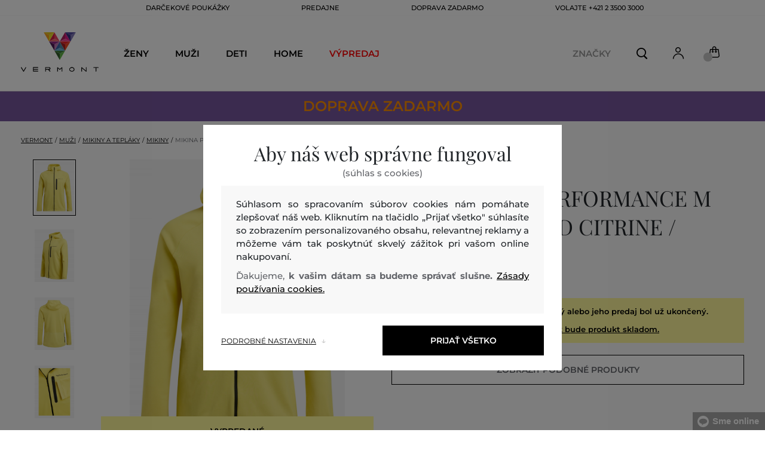

--- FILE ---
content_type: text/html; charset=UTF-8
request_url: https://www.vermont.sk/mikina-peak-performance-m-power-zip-hood-pp-g75436020-321-pa-citrine-stone-veil
body_size: 38883
content:
<!DOCTYPE html>
<html lang="sk">

<head>
    <meta charset="utf-8" />
<meta name="viewport" content="width=device-width, initial-scale=1, shrink-to-fit=no" />
<title>MIKINA PEAK PERFORMANCE M POWER ZIP HOOD CITRINE / STONE VEIL /         | VERMONT SK
    </title>
<meta name="description" content="Pánska zapínacia mikina s kapucňou z veľmi pohodlného, pružného a ľahkého materiálu, ktorý bol vyrobený z čiastočne recyklovaných syntetických vlákien. Rovný strih, vyšité brand logo a vrecúško na hrudi so zipsom. Materiálové zloženie a celkové spracovanie zaručujú dokonalý komfort pri nosení a minimálnu skladnosť na cestách vďaka jednoduchému zbaleniu do vrecka na chrbte. Veľmi praktický a nápaditý kúsok na váš voľný čas." />
<meta name="csrf-token" content="iJNSfIUUgTa5PHYlbnRHQJfm2WzuE7EFxWhCc9tp">
<meta property="og:title" content="MIKINA PEAK PERFORMANCE M POWER ZIP HOOD CITRINE / STONE VEIL / | VERMONT SK">
<meta property="og:description" content="Pánska zapínacia mikina s kapucňou z veľmi pohodlného, pružného a ľahkého materiálu, ktorý bol vyrobený z čiastočne recyklovaných syntetických vlákien. Rovný strih, vyšité brand logo a vrecúško na hrudi so zipsom. Materiálové zloženie a celkové spracovanie zaručujú dokonalý komfort pri nosení a minimálnu skladnosť na cestách vďaka jednoduchému zbaleniu do vrecka na chrbte. Veľmi praktický a nápaditý kúsok na váš voľný čas.">
<meta name="publisher" content="Vermont">
<meta property="og:image" content="https://eshop-cdn.vermont.eu/colored_products/20000/26000/26278/jpg/product-detail-regularG75436020-YJ2_60CZDxf85G.jpg">
<meta property="og:site_name" content="VERMONT SK">
    <meta property="og:price:amount" content="">
    <meta property="og:price:currency" content="EUR">
<meta property="og:type" content="product">
<meta name="format-detection" content="telephone=no">
<link rel="canonical" href="https://www.vermont.sk/mikina-peak-performance-m-power-zip-hood-pp-g75436020-321-pa-citrine-stone-veil" />
<meta property="twitter:card" content="summary_large_image">
<meta property="twitter:url" content="https://www.vermont.sk/mikina-peak-performance-m-power-zip-hood-pp-g75436020-321-pa-citrine-stone-veil">
<meta property="twitter:title" content="MIKINA PEAK PERFORMANCE M POWER ZIP HOOD CITRINE / STONE VEIL / | VERMONT SK">
<meta property="twitter:description" content="Pánska zapínacia mikina s kapucňou z veľmi pohodlného, pružného a ľahkého materiálu, ktorý bol vyrobený z čiastočne recyklovaných syntetických vlákien. Rovný strih, vyšité brand logo a vrecúško na hrudi so zipsom. Materiálové zloženie a celkové spracovanie zaručujú dokonalý komfort pri nosení a minimálnu skladnosť na cestách vďaka jednoduchému zbaleniu do vrecka na chrbte. Veľmi praktický a nápaditý kúsok na váš voľný čas.">
<meta property="twitter:image" content="https://eshop-cdn.vermont.eu/colored_products/20000/26000/26278/jpg/product-detail-regularG75436020-YJ2_60CZDxf85G.jpg">
    <script type="application/ld+json">
    {
        "@context": "http://schema.org",
        "@type": "BreadcrumbList",
        "itemListElement": [
																						{
									"@type": "ListItem",
									"position": 1,
									"item": {
										"@id": "https://www.vermont.sk/muzi",
										"name": "Muži"
									}
							},
						 {
							"@type": "ListItem",
							"position": 2,
							"item": {
									"@id": "https://www.vermont.sk/panske-mikiny-a-teplaky",
									"name": "Pánske mikiny a tepláky"
							}
						},
										{
						"@type": "ListItem",
						"position": 3,
						"item": {
							"@id": "https://www.vermont.sk/panske-mikiny",
							"name": "Pánske mikiny"
						}
					},
				            {
                "@type": "ListItem",
                "position": 4,
                "item": {
                    "@id": "https://www.vermont.sk/mikina-peak-performance-m-power-zip-hood-pp-g75436020-321-pa-citrine-stone-veil",
                    "name": "MIKINA PEAK PERFORMANCE M POWER ZIP HOOD"
                }
            }
        ]
    }
</script>

<script type="application/ld+json">
    {
        "@context": "http://schema.org",
        "@type": "Product",
        "name": "MIKINA PEAK PERFORMANCE M POWER ZIP HOOD CITRINE / STONE VEIL /",
        "description": "Pánska zapínacia mikina s kapucňou z veľmi pohodlného, pružného a ľahkého materiálu, ktorý bol vyrobený z čiastočne recyklovaných syntetických vlákien. Rovný strih, vyšité brand logo a vrecúško na hrudi so zipsom. Materiálové zloženie a celkové spracovanie zaručujú dokonalý komfort pri nosení a minimálnu skladnosť na cestách vďaka jednoduchému zbaleniu do vrecka na chrbte. Veľmi praktický a nápaditý kúsok na váš voľný čas.",
        "color": "citrine / stone veil /",
                    "image": "https://eshop-cdn.vermont.eu/colored_products/20000/26000/26278/jpg/product-detail-regularG75436020-YJ2_60CZDxf85G.jpg",
                "url": "https://www.vermont.sk/mikina-peak-performance-m-power-zip-hood-pp-g75436020-321-pa-citrine-stone-veil",
                    "mpn": "G75436020-321-PA-YJ2",
                		  "offers": {
                "@type": "Offer",
                "availability": "http://schema.org/OutOfStock"
            },
                            "brand": {
                "@type": "Brand",
                "name": "Peak Performance"
            }
            }
</script>
<style>
    [v-cloak] {
        display: none; //For vue js
    }

    .v-hl-svg {
        box-shadow: none !important;
    }

    .product-detail-vhl .v-hl-btn-next,
    .product-detail-vhl-v2 .v-hl-btn-next {
        right: -40px !important;
        top: -150px !important;
        display: none !important;
    }

    .product-detail-vhl .v-hl-btn-prev,
    .product-detail-vhl-v2 .v-hl-btn-prev {
        left: -40px !important;
        top: -150px !important;
        display: none !important;
    }

    .product-detail-vhl-v2 .v-hl-btn-prev .v-hl-svg,
    .product-detail-vhl-v2 .v-hl-btn-next .v-hl-svg {
        background-color: transparent !important;
    }

    .vue-horizontal-item {
        width: calc(55% - (32px));
    }

    .attributes-product-list-vhl .v-hl-btn-prev,
    {
    left: -100px !important;
    display: none !important;
    }

    .attributes-product-list-vhl .v-hl-btn-next {
        right: -50px !important;
        display: none !important;
    }

    .fake-category-list-vhl .v-hl-btn-prev {
        left: 11px !important;
        display: flex !important;
    }

    .fake-category-list-vhl .v-hl-btn-prev .v-hl-svg {
        background: rgba(255, 255, 255, 0.4) !important;
        border-radius: 0 !important;
    }

    .fake-category-list-vhl .v-hl-btn-next {
        right: 20px !important;
        display: flex !important;
        background: transparent !important;
    }

    .fake-category-list-vhl .v-hl-btn-next .v-hl-svg {
        background: linear-gradient(to right, transparent, white) !important;
        margin: 0px !important;
        border-radius: 0 !important;
    }

    .mobile-filter-list-vhl .v-hl-btn-next,
    .mobile-filter-list-vhl .v-hl-btn-prev {
        background: transparent !important;
        top: -6px !important;
    }

    .mobile-filter-list-vhl .v-hl-btn-next {
        right: 6px !important;
    }

    .mobile-filter-list-vhl.color-filter .v-hl-btn-next,
    .mobile-filter-list-vhl.color-filter .v-hl-btn-prev {
        background: transparent !important;
        top: -33px !important;
    }

    @media (max-width: 768px) {
        .mobile-filter-list-vhl {

            .v-hl-btn-next,
            .v-hl-btn-prev {
                display: none !important;
            }

            .v-hl-svg {
                display: none !important;
                opacity: 0;
            }

            &:hover {

                .v-hl-btn-next,
                .v-hl-btn-prev {
                    display: none !important;
                }
            }
        }
    }

    */ @media (min-width: 768px) {
        .vue-horizontal-item {
            width: calc(42% - (32px));
        }

        .fake-category-list-vhl .v-hl-btn-prev {
            left: -5px !important;
            display: flex !important;
        }

        .fake-category-list-vhl .v-hl-btn-next {
            right: -15px !important;
            display: flex !important;
        }

        .product-detail-vhl .v-hl-btn-next,
        .product-detail-vhl-v2 .v-hl-btn-next {
            right: -20px !important;
            display: flex !important;
        }

        .product-detail-vhl .v-hl-btn-prev,
        .product-detail-vhl-v2 .v-hl-btn-prev {
            left: -20px !important;
            display: flex !important;
        }

        .product-detail-vhl-v2 .v-hl-btn-prev .v-hl-svg,
        .product-detail-vhl-v2 .v-hl-btn-next .v-hl-svg {
            background-color: transparent !important;
        }
    }

    @media (min-width: 1200px) {
        .product-detail-vhl-v2 .v-hl-btn-next {
            right: 15px !important;
        }

        .product-detail-vhl .v-hl-btn-next {
            right: -20px !important;
        }

        .product-detail-vhl-v2 .v-hl-btn-prev {
            left: 15px !important;
        }

        .product-detail-vhl .v-hl-btn-prev {
            left: -20px !important;
        }
    }

    @media (min-width: 1281px) {

        .product-detail-vhl .v-hl-btn-next,
        .product-detail-vhl .v-hl-btn-prev,
        .product-detail-vhl-v2 .v-hl-btn-next,
        .product-detail-vhl-v2 .v-hl-btn-prev,
        .attributes-product-list-vhl .v-hl-btn-next,
        .attributes-product-list-vhl .v-hl-btn-prev {
            display: flex !important;
        }

        .vue-horizontal-item {
            width: calc(30% - (32px));
        }
    }

    @media (min-width: 1360px) {

        .product-detail-vhl .v-hl-btn-next,
        .product-detail-vhl-v2 .v-hl-btn-next {
            right: -20px !important;
        }

        .product-detail-vhl .v-hl-btn-prev,
        .product-detail-vhl-v2 .v-hl-btn-prev {
            left: -20px !important;
        }
    }

    @media (min-width: 1728px) {

        .product-detail-vhl .v-hl-btn-next,
        .product-detail-vhl-v2 .v-hl-btn-next {
            right: -50px !important;
        }

        .product-detail-vhl .v-hl-btn-prev,
        .product-detail-vhl-v2 .v-hl-btn-prev {
            left: -50px !important;
        }

        /*  .vue-horizontal-item {
            width: calc(33% - (32px));
        } */
    }
</style>
    <link rel="preload" as="style" href="https://www.vermont.sk/build/assets/separated-product-detail-CyPK1152.css" /><link rel="stylesheet" href="https://www.vermont.sk/build/assets/separated-product-detail-CyPK1152.css" />    <link rel="preload" as="style" href="https://www.vermont.sk/build/assets/deffered-product-detail-BbVu6x4D.css" /><link rel="stylesheet" href="https://www.vermont.sk/build/assets/deffered-product-detail-BbVu6x4D.css" />
<style scoped>
    .st0 {
        fill: none;
        stroke: #000;
        stroke-linecap: round;
        stroke-linejoin: round;
        stroke-width: 0.8px;
    }

    .aSvQzXWU_0 {
        stroke-dasharray: 156 158;
        stroke-dashoffset: 157;
        animation: aSvQzXWU_draw 750ms linear 0ms forwards;
    }

    .aSvQzXWU_1 {
        stroke-dasharray: 146 148;
        stroke-dashoffset: 147;
        animation: aSvQzXWU_draw 750ms linear 4ms forwards;
    }

    .aSvQzXWU_2 {
        stroke-dasharray: 37 39;
        stroke-dashoffset: 38;
        animation: aSvQzXWU_draw 750ms linear 9ms forwards;
    }

    .aSvQzXWU_3 {
        stroke-dasharray: 24 26;
        stroke-dashoffset: 25;
        animation: aSvQzXWU_draw 750ms linear 13ms forwards;
    }

    .aSvQzXWU_4 {
        stroke-dasharray: 24 26;
        stroke-dashoffset: 25;
        animation: aSvQzXWU_draw 750ms linear 18ms forwards;
    }

    .aSvQzXWU_5 {
        stroke-dasharray: 24 26;
        stroke-dashoffset: 25;
        animation: aSvQzXWU_draw 750ms linear 22ms forwards;
    }

    .aSvQzXWU_6 {
        stroke-dasharray: 30 32;
        stroke-dashoffset: 31;
        animation: aSvQzXWU_draw 750ms linear 27ms forwards;
    }

    .aSvQzXWU_7 {
        stroke-dasharray: 33 35;
        stroke-dashoffset: 34;
        animation: aSvQzXWU_draw 750ms linear 31ms forwards;
    }

    .aSvQzXWU_8 {
        stroke-dasharray: 30 32;
        stroke-dashoffset: 31;
        animation: aSvQzXWU_draw 750ms linear 36ms forwards;
    }

    .aSvQzXWU_9 {
        stroke-dasharray: 33 35;
        stroke-dashoffset: 34;
        animation: aSvQzXWU_draw 750ms linear 40ms forwards;
    }

    .aSvQzXWU_10 {
        stroke-dasharray: 26 28;
        stroke-dashoffset: 27;
        animation: aSvQzXWU_draw 750ms linear 45ms forwards;
    }

    .aSvQzXWU_11 {
        stroke-dasharray: 26 28;
        stroke-dashoffset: 27;
        animation: aSvQzXWU_draw 750ms linear 50ms forwards;
    }

    @keyframes aSvQzXWU_draw {
        100% {
            stroke-dashoffset: 0;
        }
    }

    @keyframes aSvQzXWU_fade {
        0% {
            stroke-opacity: 1;
        }

        92% {
            stroke-opacity: 1;
        }

        100% {
            stroke-opacity: 0;
        }
    }
</style>
<link rel="preload" as="style" href="https://www.vermont.sk/build/assets/app-DIQ896F_.css" /><link rel="stylesheet" href="https://www.vermont.sk/build/assets/app-DIQ896F_.css" /><link rel="preload" as="style" href="https://www.vermont.sk/build/assets/vermont-icons-jNOqu0vJ.css" /><link rel="stylesheet" href="https://www.vermont.sk/build/assets/vermont-icons-jNOqu0vJ.css" /><style >[wire\:loading], [wire\:loading\.delay], [wire\:loading\.inline-block], [wire\:loading\.inline], [wire\:loading\.block], [wire\:loading\.flex], [wire\:loading\.table], [wire\:loading\.grid], [wire\:loading\.inline-flex] {display: none;}[wire\:loading\.delay\.shortest], [wire\:loading\.delay\.shorter], [wire\:loading\.delay\.short], [wire\:loading\.delay\.long], [wire\:loading\.delay\.longer], [wire\:loading\.delay\.longest] {display:none;}[wire\:offline] {display: none;}[wire\:dirty]:not(textarea):not(input):not(select) {display: none;}input:-webkit-autofill, select:-webkit-autofill, textarea:-webkit-autofill {animation-duration: 50000s;animation-name: livewireautofill;}@keyframes livewireautofill { from {} }</style>
    <link rel="modulepreload" href="https://www.vermont.sk/build/assets/index-l0sNRNKZ.js" /><script type="module" src="https://www.vermont.sk/build/assets/index-l0sNRNKZ.js"></script>    <link rel="modulepreload" href="https://www.vermont.sk/build/assets/vermont-splide-picture-CUrFdtoi.js" /><link rel="modulepreload" href="https://www.vermont.sk/build/assets/splide.esm-C1lbcObU.js" /><script type="module" src="https://www.vermont.sk/build/assets/vermont-splide-picture-CUrFdtoi.js"></script><script>
        ! function(f, b, e, v, n, t, s) {
            if (f.fbq) return;
            n = f.fbq = function() {
                n.callMethod ?
                    n.callMethod.apply(n, arguments) : n.queue.push(arguments)
            };
            if (!f._fbq) f._fbq = n;
            n.push = n;
            n.loaded = !0;
            n.version = '2.0';
            n.queue = [];
            t = b.createElement(e);
            t.async = !0;
            t.src = v;
            s = b.getElementsByTagName(e)[0];
            s.parentNode.insertBefore(t, s)
        }(window,
            document, 'script', '//connect.facebook.net/en_US/fbevents.js');
        if ('' == true) {
            fbq('consent', 'grant');
        } else {
            fbq('consent', 'revoke');
        }
        document.addEventListener("marketingConsentGranted", function(event) { // (1)
            fbq('consent', 'grant');
        });
        fbq('init', '1813450559248451');
        fbq('track', 'PageView');
    </script>
    <noscript><img height="1" width="1"
            style="display:none"src="https://www.facebook.com/tr?id=1813450559248451&ev=PageView&noscript=1" /></noscript>
<script>
        (function(f, a, s, h, i, o, n) {
            f['GlamiTrackerObject'] = i;
            f[i] = f[i] || function() {
                (f[i].q = f[i].q || []).push(arguments)
            };
            o = a.createElement(s),
                n = a.getElementsByTagName(s)[0];
            o.async = 1;
            o.src = h;
            n.parentNode.insertBefore(o, n)
        })(window, document, 'script', '//glamipixel.com/js/compiled/pt.js', 'glami');

        function initGlamiPixel() {
            glami('create', '26A32FCF3940354C99875D5C77958DC5',
                'sk', {
                    consent: 1
                });
            glami('track', 'PageView', {
                consent: 1
            });
        }
    </script>
    
    
    <script>
        document.addEventListener("marketingConsentGranted", function(event) {
            initGlamiPixel();
        });
    </script>
<script>
        window.dataLayer = window.dataLayer || [];

        function gtag() {
            window.dataLayer.push(arguments);
        }

        window.gtag = gtag;

        const globalActionsObject = {
            'event': 'Setup GA4 Data Layer Variables',
            'global_action_ids': JSON.parse('[52]'),
            'page': {
                'type': 'product',
            },
                    };
        window.dataLayer.push(globalActionsObject)
    </script>
<script>
            gtag('consent', 'default', {
                ad_user_data: 'denied',
                ad_personalization: 'denied',
                ad_storage: 'denied',
                analytics_storage: 'denied',
                functionality_storage: 'granted',
                wait_for_update: 500,
            });
        </script>
    <script>
        (function(w, d, s, l, i) {
            w[l] = w[l] || [];
            w[l].push({
                'gtm.start': new Date().getTime(),
                event: 'gtm.js'
            });
            var f = d.getElementsByTagName(s)[0],
                j = d.createElement(s),
                dl = l != 'dataLayer' ? '&l=' + l : '';
            j.async = true;
            j.src =
                'https://www.googletagmanager.com/gtm.js?id=' + i + dl;
            f.parentNode.insertBefore(j, f);
        })(window, document, 'script', 'dataLayer', 'GTM-W739NZZ');
    </script>
    <link rel="apple-touch-icon" sizes="180x180" href="https://www.vermont.sk/build/assets/apple-touch-icon-BD8jo6nh.png">
<link rel="icon" type="image/png" sizes="32x32"
    href="https://www.vermont.sk/build/assets/favicon-32x32-Bl8RKTBl.png">
<link rel="icon" type="image/png" sizes="16x16"
    href="https://www.vermont.sk/build/assets/favicon-16x16-2yov6tFb.png">
<link rel="manifest" href="https://www.vermont.sk/build/assets/site-XSymOrj_.webmanifest">
<link rel="mask-icon" href="https://www.vermont.sk/build/assets/safari-pinned-tab-nwkXXIqJ.svg" color="#FFFFFF">
<link rel="shortcut icon" href="https://www.vermont.sk/build/assets/favicon-CewJBLPr.ico">
<meta name="msapplication-TileColor" content="#FFFFFF">
<meta name="msapplication-config" content="https://www.vermont.sk/build/assets/browserconfig-CzMPu__F.xml">
<meta name="theme-color" content="#ffffff">
    
    
</head>

<body class="vermont">
            <header>
    <div class="header-backdrop absolute z-[6] h-full w-full bg-black/50" style="display: none"></div>
    <div class="vermont-top-text-wrapper">
        <div class=" vermont-top-text">
            <ul class="d-flex justify-center text-uppercase 2xl:pl-[40px] ">
                <li class="leading-6 px-[15px] lg:px-[30px] 2xl:px-[50px] 3xl:px-[60px] 4xl:px-[70px]"><a href="https://www.vermont.sk/darcekova-poukazka"
                title="DARČEKOVÉ POUKÁŽKY" style="color: "
                >DARČEKOVÉ POUKÁŽKY</a></li>
            <li class="leading-6 px-[15px] lg:px-[30px] 2xl:px-[50px] 3xl:px-[60px] 4xl:px-[70px]"><a href="https://www.vermont.sk/predajne"
                title="PREDAJNE" style="color: "
                >PREDAJNE</a></li>
            <li class="leading-6 px-[15px] lg:px-[30px] 2xl:px-[50px] 3xl:px-[60px] 4xl:px-[70px]"><a href="https://www.vermont.sk/doprava-zadarmo"
                title="DOPRAVA ZADARMO" style="color: "
                >DOPRAVA ZADARMO</a></li>
            <li class="leading-6 px-[15px] lg:px-[30px] 2xl:px-[50px] 3xl:px-[60px] 4xl:px-[70px]"><a href="tel:+421235003000"
                title="volajte +421 2 3500 3000" style="color: "
                >volajte +421 2 3500 3000</a></li>
                </ul>
        </div>
    </div>

                <div class="vermont top-menu-wrapper leading-6 z-[51] md:z-[7]" id="top-wrapper-selector">
            <div class="d-flex justify-content-between top-menu">
                                                    
                    <div class="ml-[15px] mr-[35px] md:ml-[30px] md:mr[45px] lg:ml-0 lg:mr-[40px]  lg:order-2 loginIconForVueTeleport"
                        id="loginIconForVueTeleport">
                        <i class="vermont-icon vermont-icon-75 mt-[4px] text-[20px] text-[#999] lg:text-[20px] lg:text-black"></i>
                    </div>
                                <div class="vermont-logo">
                                            <a href="/" title="Späť na domovskú stránku">
                            <img class="vermont-logo-img" src="https://www.vermont.sk/build/assets/_logo-CMc_0K3l.svg"
                                width="100" height="60" alt="Vermont - logo">
                        </a>
                                    </div>
                <div id="searchContentForVueTeleport">
                    <button class="small-icons search-icon pt-[4px]" title="Vyhľadať"></button>
                </div>
                
                <div class=" mr-[15px] md:ml-[30px] dva ide? md:mr[45px] lg:ml-0 lg:mr-[40px] mb-[2px] lg:order-2 cartIconForVueTeleport"
                    id="cartIconForVueTeleport">
                    <div class="flex relative mb-[2px]">
                        <i class="vermont-icon vermont-icon-62  text-[20px] text-[#999] lg:text-[20px] lg:text-black"></i>
                                                    <div id="cart-background"
                                class="absolute bottom-[-6px] left-[-8px] flex h-[15px] w-[15px] items-center justify-center rounded-full bg-color-grey-300 font-gant text-[8px] font-normal text-white">
                                0

                            </div>
                                            </div>

                </div>
                                <nav class="vermont-navigation small-navigation-wrapper main-menu-horizontal-scroll">
                    <ul class=" navigation-text d-flex small-navigation">
                        
                                                    <li class="header-menu">
    <button class="js-header-menu-item header-menu-item">
        Ženy
    </button>

    <div class="
        header-menu-wrapper">
        <div class="header-menu-list ">
            <div class="header-submenu-top-wrapper">
                <a href="https://www.vermont.sk/zeny"
                    title="Ženy" class="header-submenu-top">
                    Ženy
                </a>
                <button class="header-submenu-close close-icon hover-add-underline">Zatvoriť menu</button>
            </div>
            <div class="menu-list-flex">
                <div class="menu-list">
                                        <ul class="menu-list-left">
                                                                                                                        <li x-data class="border-b border-[#e1e1e1] md:border-none h-[45px] md:h-auto">
                                        <a x-on:click.prevent="
                    if (localStorage.getItem('category-' + '657')) {
                        localStorage.removeItem('category-' + '657')
                    }
                    location ='https://www.vermont.sk/novinky-nova-kolekcia-2'
                    "
                                            href="https://www.vermont.sk/novinky-nova-kolekcia-2"
                                            title="Novinky / Nová kolekcia" class="menu-list-font text-[13px] md:text-[15px] md:pl-2.5  py-[5px] px-[10px] md:p-0"
                                            style="color:rgb(255, 0, 0);">
                                                                                        Nová kolekcia

                                        </a>
                                    </li>
                                                                                                                                                                                    <li x-data class="border-b border-[#e1e1e1] md:border-none h-[45px] md:h-auto">
                                        <a x-on:click.prevent="
                    if (localStorage.getItem('category-' + '9')) {
                        localStorage.removeItem('category-' + '9')
                    }
                    location ='https://www.vermont.sk/saty'
                    "
                                            href="https://www.vermont.sk/saty"
                                            title="Šaty" class="menu-list-font text-[13px] md:text-[15px] md:pl-2.5  py-[5px] px-[10px] md:p-0"
                                            style="">
                                                                                        Šaty

                                        </a>
                                    </li>
                                                                                                                                                                                    <li x-data class="border-b border-[#e1e1e1] md:border-none h-[45px] md:h-auto">
                                        <a x-on:click.prevent="
                    if (localStorage.getItem('category-' + '18')) {
                        localStorage.removeItem('category-' + '18')
                    }
                    location ='https://www.vermont.sk/damske-mikiny-a-teplaky'
                    "
                                            href="https://www.vermont.sk/damske-mikiny-a-teplaky"
                                            title="Dámske mikiny a tepláky" class="menu-list-font text-[13px] md:text-[15px] md:pl-2.5  py-[5px] px-[10px] md:p-0"
                                            style="">
                                                                                        Mikiny a tepláky

                                        </a>
                                    </li>
                                                                                                                                                                                    <li x-data class="border-b border-[#e1e1e1] md:border-none h-[45px] md:h-auto">
                                        <a x-on:click.prevent="
                    if (localStorage.getItem('category-' + '36')) {
                        localStorage.removeItem('category-' + '36')
                    }
                    location ='https://www.vermont.sk/damske-topanky'
                    "
                                            href="https://www.vermont.sk/damske-topanky"
                                            title="Dámske topánky" class="menu-list-font text-[13px] md:text-[15px] md:pl-2.5  py-[5px] px-[10px] md:p-0"
                                            style="">
                                                                                        Topánky

                                        </a>
                                    </li>
                                                                                                                                                                                    <li x-data class="border-b border-[#e1e1e1] md:border-none h-[45px] md:h-auto">
                                        <a x-on:click.prevent="
                    if (localStorage.getItem('category-' + '20')) {
                        localStorage.removeItem('category-' + '20')
                    }
                    location ='https://www.vermont.sk/damske-polokosele-a-tricka'
                    "
                                            href="https://www.vermont.sk/damske-polokosele-a-tricka"
                                            title="Dámske polokošele a tričká" class="menu-list-font text-[13px] md:text-[15px] md:pl-2.5  py-[5px] px-[10px] md:p-0"
                                            style="">
                                                                                        Polokošele a tričká

                                        </a>
                                    </li>
                                                                                                                                                                                    <li x-data class="border-b border-[#e1e1e1] md:border-none h-[45px] md:h-auto">
                                        <a x-on:click.prevent="
                    if (localStorage.getItem('category-' + '24')) {
                        localStorage.removeItem('category-' + '24')
                    }
                    location ='https://www.vermont.sk/damske-bundy-a-vesty'
                    "
                                            href="https://www.vermont.sk/damske-bundy-a-vesty"
                                            title="Dámské bundy a vesty" class="menu-list-font text-[13px] md:text-[15px] md:pl-2.5  py-[5px] px-[10px] md:p-0"
                                            style="">
                                                                                        Bundy a vesty

                                        </a>
                                    </li>
                                                                                                                                                                                    <li x-data class="border-b border-[#e1e1e1] md:border-none h-[45px] md:h-auto">
                                        <a x-on:click.prevent="
                    if (localStorage.getItem('category-' + '15')) {
                        localStorage.removeItem('category-' + '15')
                    }
                    location ='https://www.vermont.sk/damske-kosele'
                    "
                                            href="https://www.vermont.sk/damske-kosele"
                                            title="Dámske košele a blúzky" class="menu-list-font text-[13px] md:text-[15px] md:pl-2.5  py-[5px] px-[10px] md:p-0"
                                            style="">
                                                                                        Košele a blúzky

                                        </a>
                                    </li>
                                                                                                                                                                                    <li x-data class="border-b border-[#e1e1e1] md:border-none h-[45px] md:h-auto">
                                        <a x-on:click.prevent="
                    if (localStorage.getItem('category-' + '32')) {
                        localStorage.removeItem('category-' + '32')
                    }
                    location ='https://www.vermont.sk/damske-nohavice-dzinsy-a-leginy'
                    "
                                            href="https://www.vermont.sk/damske-nohavice-dzinsy-a-leginy"
                                            title="Dámske nohavice, džínsy a legíny" class="menu-list-font text-[13px] md:text-[15px] md:pl-2.5  py-[5px] px-[10px] md:p-0"
                                            style="">
                                                                                        Nohavice, džínsy a legíny

                                        </a>
                                    </li>
                                                                                                                                                                                    <li x-data class="border-b border-[#e1e1e1] md:border-none h-[45px] md:h-auto">
                                        <a x-on:click.prevent="
                    if (localStorage.getItem('category-' + '30')) {
                        localStorage.removeItem('category-' + '30')
                    }
                    location ='https://www.vermont.sk/sukne'
                    "
                                            href="https://www.vermont.sk/sukne"
                                            title="Sukne" class="menu-list-font text-[13px] md:text-[15px] md:pl-2.5  py-[5px] px-[10px] md:p-0"
                                            style="">
                                                                                        Sukne

                                        </a>
                                    </li>
                                                                                                                                                                                                                                                                                                                                                                                                                                                                                                                                                                                                                            <li x-data class="border-b border-[#e1e1e1] md:border-none h-[45px] md:h-auto">
                                <a location ='/darcekova-poukazka/'
                                    href="/darcekova-poukazka/"
                                    title="Darčeková poukážka" class="menu-list-font text-[13px] md:text-[15px] md:pl-2.5  py-[5px] px-[10px] md:p-0">
                                    <img src="https://www.vermont.sk/build/assets/darcekova-poukazka-category-menu-icon-BuKU-LLX.svg"
                                        loading="lazy" alt="Darčekové poukážky"
                                        class="menu-list-picture ">
                                    Darčekové poukážky                                </a>
                            </li>
                                            </ul>
                    <ul class="menu-list-right">
                                                                                                                                                                                                                                                                                                                                                                                                                                                                                                                                                                                                            <li x-data class="border-b border-[#e1e1e1] md:border-none h-[45px] md:h-auto">
                                        <a x-on:click.prevent="
                                        if (localStorage.getItem('category-' + '22')) {
                                            localStorage.removeItem('category-' + '22')
                                        }
                                        location ='https://www.vermont.sk/damske-svetre'
                                        "
                                            href="https://www.vermont.sk/damske-svetre"
                                            title="Dámske svetre"
                                            class="menu-list-font text-[13px] md:text-[15px] md:pl-2.5  py-[5px] px-[10px] md:p-0">
                                                                                        Svetre

                                        </a>
                                    </li>
                                                                                                                                                                                    <li x-data class="border-b border-[#e1e1e1] md:border-none h-[45px] md:h-auto">
                                        <a x-on:click.prevent="
                                        if (localStorage.getItem('category-' + '26')) {
                                            localStorage.removeItem('category-' + '26')
                                        }
                                        location ='https://www.vermont.sk/damske-kabaty'
                                        "
                                            href="https://www.vermont.sk/damske-kabaty"
                                            title="Dámske kabáty"
                                            class="menu-list-font text-[13px] md:text-[15px] md:pl-2.5  py-[5px] px-[10px] md:p-0">
                                                                                        Kabáty

                                        </a>
                                    </li>
                                                                                                                                                                                    <li x-data class="border-b border-[#e1e1e1] md:border-none h-[45px] md:h-auto">
                                        <a x-on:click.prevent="
                                        if (localStorage.getItem('category-' + '28')) {
                                            localStorage.removeItem('category-' + '28')
                                        }
                                        location ='https://www.vermont.sk/damske-saka-a-blazery'
                                        "
                                            href="https://www.vermont.sk/damske-saka-a-blazery"
                                            title="Dámske saká a blazery"
                                            class="menu-list-font text-[13px] md:text-[15px] md:pl-2.5  py-[5px] px-[10px] md:p-0">
                                                                                        Saká a blazery

                                        </a>
                                    </li>
                                                                                                                                                                                    <li x-data class="border-b border-[#e1e1e1] md:border-none h-[45px] md:h-auto">
                                        <a x-on:click.prevent="
                                        if (localStorage.getItem('category-' + '34')) {
                                            localStorage.removeItem('category-' + '34')
                                        }
                                        location ='https://www.vermont.sk/damske-kratke-nohavice'
                                        "
                                            href="https://www.vermont.sk/damske-kratke-nohavice"
                                            title="Dámske krátke nohavice"
                                            class="menu-list-font text-[13px] md:text-[15px] md:pl-2.5  py-[5px] px-[10px] md:p-0">
                                                                                        Krátke nohavice

                                        </a>
                                    </li>
                                                                                                                                                                                    <li x-data class="border-b border-[#e1e1e1] md:border-none h-[45px] md:h-auto">
                                        <a x-on:click.prevent="
                                        if (localStorage.getItem('category-' + '320')) {
                                            localStorage.removeItem('category-' + '320')
                                        }
                                        location ='https://www.vermont.sk/spodna-bielizen'
                                        "
                                            href="https://www.vermont.sk/spodna-bielizen"
                                            title="Dámska spodná bielizeň"
                                            class="menu-list-font text-[13px] md:text-[15px] md:pl-2.5  py-[5px] px-[10px] md:p-0">
                                                                                        Spodná bielizeň

                                        </a>
                                    </li>
                                                                                                                                                                                    <li x-data class="border-b border-[#e1e1e1] md:border-none h-[45px] md:h-auto">
                                        <a x-on:click.prevent="
                                        if (localStorage.getItem('category-' + '418')) {
                                            localStorage.removeItem('category-' + '418')
                                        }
                                        location ='https://www.vermont.sk/termo-bielizen'
                                        "
                                            href="https://www.vermont.sk/termo-bielizen"
                                            title="Dámska termo bielizeň"
                                            class="menu-list-font text-[13px] md:text-[15px] md:pl-2.5  py-[5px] px-[10px] md:p-0">
                                                                                        Termo bielizeň

                                        </a>
                                    </li>
                                                                                                                                                                                    <li x-data class="border-b border-[#e1e1e1] md:border-none h-[45px] md:h-auto">
                                        <a x-on:click.prevent="
                                        if (localStorage.getItem('category-' + '42')) {
                                            localStorage.removeItem('category-' + '42')
                                        }
                                        location ='https://www.vermont.sk/damske-doplnky'
                                        "
                                            href="https://www.vermont.sk/damske-doplnky"
                                            title="Dámske doplnky"
                                            class="menu-list-font text-[13px] md:text-[15px] md:pl-2.5  py-[5px] px-[10px] md:p-0">
                                                                                        Doplnky

                                        </a>
                                    </li>
                                                                                                                                                                                    <li x-data class="border-b border-[#e1e1e1] md:border-none h-[45px] md:h-auto">
                                        <a x-on:click.prevent="
                                        if (localStorage.getItem('category-' + '40')) {
                                            localStorage.removeItem('category-' + '40')
                                        }
                                        location ='https://www.vermont.sk/kabelky-a-tasky'
                                        "
                                            href="https://www.vermont.sk/kabelky-a-tasky"
                                            title="Dámske kabelky a tašky"
                                            class="menu-list-font text-[13px] md:text-[15px] md:pl-2.5  py-[5px] px-[10px] md:p-0">
                                                                                        Kabelky a tašky

                                        </a>
                                    </li>
                                                                                                                                                                                    <li x-data class="border-b border-[#e1e1e1] md:border-none h-[45px] md:h-auto">
                                        <a x-on:click.prevent="
                                        if (localStorage.getItem('category-' + '210')) {
                                            localStorage.removeItem('category-' + '210')
                                        }
                                        location ='https://www.vermont.sk/damske-plavky'
                                        "
                                            href="https://www.vermont.sk/damske-plavky"
                                            title="Dámske plavky"
                                            class="menu-list-font text-[13px] md:text-[15px] md:pl-2.5  py-[5px] px-[10px] md:p-0">
                                                                                        Plavky

                                        </a>
                                    </li>
                                                                                                        </ul>

                </div>
                <div class="menu-pictures">
                                            <a href="https://www.vermont.sk/damske-svetre" title="SVETRE"
        >
        <picture>
            <source
            srcset="https://eshop-cdn.vermont.eu/library/2025/08/widW2bwJ028bsyfs5Y8a19snblSugSvSlmyryxrY.jpg 1x " />
        <img src="https://eshop-cdn.vermont.eu/library/2025/08/widW2bwJ028bsyfs5Y8a19snblSugSvSlmyryxrY.jpg" loading="lazy" width="300" height="166"
            alt="banner_image_43_womanNavigationBanner1"
            class="menu-picture womanNavigationBanner1-menu-picture">
    </picture>
        <div class="menu-picture-text" style="color:Black; background-color:">
            SVETRE
        </div>
    </a>
                                            <a href="https://www.vermont.sk/kabelky-a-tasky" title="KABELKY"
        >
        <picture>
            <source
            srcset="https://eshop-cdn.vermont.eu/library/2025/08/TkrrGhIfAIYx21tUjReFrtg3dt0aQahoaoLwhp5d.jpg 1x " />
        <img src="https://eshop-cdn.vermont.eu/library/2025/08/TkrrGhIfAIYx21tUjReFrtg3dt0aQahoaoLwhp5d.jpg" loading="lazy" width="300" height="166"
            alt="banner_image_44_womanNavigationBanner2"
            class="menu-picture womanNavigationBanner2-menu-picture">
    </picture>
        <div class="menu-picture-text" style="color:Black; background-color:">
            KABELKY
        </div>
    </a>
                                    </div>
            </div>
        </div>
    </div>
</li>
                                                    <li class="header-menu">
    <button class="js-header-menu-item header-menu-item">
        Muži
    </button>

    <div class="
        header-menu-wrapper">
        <div class="header-menu-list ">
            <div class="header-submenu-top-wrapper">
                <a href="https://www.vermont.sk/muzi"
                    title="Muži" class="header-submenu-top">
                    Muži
                </a>
                <button class="header-submenu-close close-icon hover-add-underline">Zatvoriť menu</button>
            </div>
            <div class="menu-list-flex">
                <div class="menu-list">
                                        <ul class="menu-list-left">
                                                                                                                        <li x-data class="border-b border-[#e1e1e1] md:border-none h-[45px] md:h-auto">
                                        <a x-on:click.prevent="
                    if (localStorage.getItem('category-' + '674')) {
                        localStorage.removeItem('category-' + '674')
                    }
                    location ='https://www.vermont.sk/novinky-nova-kolekcia-3'
                    "
                                            href="https://www.vermont.sk/novinky-nova-kolekcia-3"
                                            title="Novinky / Nová kolekcia" class="menu-list-font text-[13px] md:text-[15px] md:pl-2.5  py-[5px] px-[10px] md:p-0"
                                            style="color:rgb(255, 0, 0);">
                                                                                        Nová kolekcia

                                        </a>
                                    </li>
                                                                                                                                                                                    <li x-data class="border-b border-[#e1e1e1] md:border-none h-[45px] md:h-auto">
                                        <a x-on:click.prevent="
                    if (localStorage.getItem('category-' + '46')) {
                        localStorage.removeItem('category-' + '46')
                    }
                    location ='https://www.vermont.sk/panske-polokosele-a-tricka'
                    "
                                            href="https://www.vermont.sk/panske-polokosele-a-tricka"
                                            title="Pánske polokošele a tričká" class="menu-list-font text-[13px] md:text-[15px] md:pl-2.5  py-[5px] px-[10px] md:p-0"
                                            style="">
                                                                                        Polokošele a tričká

                                        </a>
                                    </li>
                                                                                                                                                                                    <li x-data class="border-b border-[#e1e1e1] md:border-none h-[45px] md:h-auto">
                                        <a x-on:click.prevent="
                    if (localStorage.getItem('category-' + '52')) {
                        localStorage.removeItem('category-' + '52')
                    }
                    location ='https://www.vermont.sk/panske-bundy-a-vesty'
                    "
                                            href="https://www.vermont.sk/panske-bundy-a-vesty"
                                            title="Pánske bundy a vesty" class="menu-list-font text-[13px] md:text-[15px] md:pl-2.5  py-[5px] px-[10px] md:p-0"
                                            style="">
                                                                                        Bundy a vesty

                                        </a>
                                    </li>
                                                                                                                                                                                    <li x-data class="border-b border-[#e1e1e1] md:border-none h-[45px] md:h-auto">
                                        <a x-on:click.prevent="
                    if (localStorage.getItem('category-' + '48')) {
                        localStorage.removeItem('category-' + '48')
                    }
                    location ='https://www.vermont.sk/panske-mikiny-a-teplaky'
                    "
                                            href="https://www.vermont.sk/panske-mikiny-a-teplaky"
                                            title="Pánske mikiny a tepláky" class="menu-list-font text-[13px] md:text-[15px] md:pl-2.5  py-[5px] px-[10px] md:p-0"
                                            style="">
                                                                                        Mikiny a tepláky

                                        </a>
                                    </li>
                                                                                                                                                                                    <li x-data class="border-b border-[#e1e1e1] md:border-none h-[45px] md:h-auto">
                                        <a x-on:click.prevent="
                    if (localStorage.getItem('category-' + '62')) {
                        localStorage.removeItem('category-' + '62')
                    }
                    location ='https://www.vermont.sk/panske-topanky'
                    "
                                            href="https://www.vermont.sk/panske-topanky"
                                            title="Pánske topánky" class="menu-list-font text-[13px] md:text-[15px] md:pl-2.5  py-[5px] px-[10px] md:p-0"
                                            style="">
                                                                                        Topánky

                                        </a>
                                    </li>
                                                                                                                                                                                    <li x-data class="border-b border-[#e1e1e1] md:border-none h-[45px] md:h-auto">
                                        <a x-on:click.prevent="
                    if (localStorage.getItem('category-' + '11')) {
                        localStorage.removeItem('category-' + '11')
                    }
                    location ='https://www.vermont.sk/panske-kosele'
                    "
                                            href="https://www.vermont.sk/panske-kosele"
                                            title="Pánske košele" class="menu-list-font text-[13px] md:text-[15px] md:pl-2.5  py-[5px] px-[10px] md:p-0"
                                            style="">
                                                                                        Košele

                                        </a>
                                    </li>
                                                                                                                                                                                    <li x-data class="border-b border-[#e1e1e1] md:border-none h-[45px] md:h-auto">
                                        <a x-on:click.prevent="
                    if (localStorage.getItem('category-' + '58')) {
                        localStorage.removeItem('category-' + '58')
                    }
                    location ='https://www.vermont.sk/panske-nohavice-dzinsy-a-leginy'
                    "
                                            href="https://www.vermont.sk/panske-nohavice-dzinsy-a-leginy"
                                            title="Pánske nohavice, džínsy a legíny" class="menu-list-font text-[13px] md:text-[15px] md:pl-2.5  py-[5px] px-[10px] md:p-0"
                                            style="">
                                                                                        Nohavice, džínsy a legíny

                                        </a>
                                    </li>
                                                                                                                                                                                    <li x-data class="border-b border-[#e1e1e1] md:border-none h-[45px] md:h-auto">
                                        <a x-on:click.prevent="
                    if (localStorage.getItem('category-' + '64')) {
                        localStorage.removeItem('category-' + '64')
                    }
                    location ='https://www.vermont.sk/panske-kratke-nohavice'
                    "
                                            href="https://www.vermont.sk/panske-kratke-nohavice"
                                            title="Pánske krátke nohavice" class="menu-list-font text-[13px] md:text-[15px] md:pl-2.5  py-[5px] px-[10px] md:p-0"
                                            style="">
                                                                                        Krátke nohavice

                                        </a>
                                    </li>
                                                                                                                                                                                                                                                                                                                                                                                                                                                                                                                    <li x-data class="border-b border-[#e1e1e1] md:border-none h-[45px] md:h-auto">
                                <a location ='/darcekova-poukazka/'
                                    href="/darcekova-poukazka/"
                                    title="Darčeková poukážka" class="menu-list-font text-[13px] md:text-[15px] md:pl-2.5  py-[5px] px-[10px] md:p-0">
                                    <img src="https://www.vermont.sk/build/assets/darcekova-poukazka-category-menu-icon-BuKU-LLX.svg"
                                        loading="lazy" alt="Darčekové poukážky"
                                        class="menu-list-picture ">
                                    Darčekové poukážky                                </a>
                            </li>
                                            </ul>
                    <ul class="menu-list-right">
                                                                                                                                                                                                                                                                                                                                                                                                                                                                                                                                                        <li x-data class="border-b border-[#e1e1e1] md:border-none h-[45px] md:h-auto">
                                        <a x-on:click.prevent="
                                        if (localStorage.getItem('category-' + '56')) {
                                            localStorage.removeItem('category-' + '56')
                                        }
                                        location ='https://www.vermont.sk/panske-saka-blazery-a-obleky'
                                        "
                                            href="https://www.vermont.sk/panske-saka-blazery-a-obleky"
                                            title="Pánske saká, blazery a obleky"
                                            class="menu-list-font text-[13px] md:text-[15px] md:pl-2.5  py-[5px] px-[10px] md:p-0">
                                                                                        Saká, blazery a obleky

                                        </a>
                                    </li>
                                                                                                                                                                                    <li x-data class="border-b border-[#e1e1e1] md:border-none h-[45px] md:h-auto">
                                        <a x-on:click.prevent="
                                        if (localStorage.getItem('category-' + '50')) {
                                            localStorage.removeItem('category-' + '50')
                                        }
                                        location ='https://www.vermont.sk/panske-svetre'
                                        "
                                            href="https://www.vermont.sk/panske-svetre"
                                            title="Pánske svetre"
                                            class="menu-list-font text-[13px] md:text-[15px] md:pl-2.5  py-[5px] px-[10px] md:p-0">
                                                                                        Svetre

                                        </a>
                                    </li>
                                                                                                                                                                                    <li x-data class="border-b border-[#e1e1e1] md:border-none h-[45px] md:h-auto">
                                        <a x-on:click.prevent="
                                        if (localStorage.getItem('category-' + '66')) {
                                            localStorage.removeItem('category-' + '66')
                                        }
                                        location ='https://www.vermont.sk/panska-spodna-bielizen'
                                        "
                                            href="https://www.vermont.sk/panska-spodna-bielizen"
                                            title="Pánska spodná bielizeň"
                                            class="menu-list-font text-[13px] md:text-[15px] md:pl-2.5  py-[5px] px-[10px] md:p-0">
                                                                                        Spodná bielizeň

                                        </a>
                                    </li>
                                                                                                                                                                                    <li x-data class="border-b border-[#e1e1e1] md:border-none h-[45px] md:h-auto">
                                        <a x-on:click.prevent="
                                        if (localStorage.getItem('category-' + '54')) {
                                            localStorage.removeItem('category-' + '54')
                                        }
                                        location ='https://www.vermont.sk/panske-kabaty'
                                        "
                                            href="https://www.vermont.sk/panske-kabaty"
                                            title="Pánske kabáty"
                                            class="menu-list-font text-[13px] md:text-[15px] md:pl-2.5  py-[5px] px-[10px] md:p-0">
                                                                                        Kabáty

                                        </a>
                                    </li>
                                                                                                                                                                                    <li x-data class="border-b border-[#e1e1e1] md:border-none h-[45px] md:h-auto">
                                        <a x-on:click.prevent="
                                        if (localStorage.getItem('category-' + '68')) {
                                            localStorage.removeItem('category-' + '68')
                                        }
                                        location ='https://www.vermont.sk/panske-plavky'
                                        "
                                            href="https://www.vermont.sk/panske-plavky"
                                            title="Pánske plavky"
                                            class="menu-list-font text-[13px] md:text-[15px] md:pl-2.5  py-[5px] px-[10px] md:p-0">
                                                                                        Plavky

                                        </a>
                                    </li>
                                                                                                                                                                                    <li x-data class="border-b border-[#e1e1e1] md:border-none h-[45px] md:h-auto">
                                        <a x-on:click.prevent="
                                        if (localStorage.getItem('category-' + '419')) {
                                            localStorage.removeItem('category-' + '419')
                                        }
                                        location ='https://www.vermont.sk/panska-termo-bielizen'
                                        "
                                            href="https://www.vermont.sk/panska-termo-bielizen"
                                            title="Pánska termo bielizeň"
                                            class="menu-list-font text-[13px] md:text-[15px] md:pl-2.5  py-[5px] px-[10px] md:p-0">
                                                                                        Termo bielizeň

                                        </a>
                                    </li>
                                                                                                                                                                                    <li x-data class="border-b border-[#e1e1e1] md:border-none h-[45px] md:h-auto">
                                        <a x-on:click.prevent="
                                        if (localStorage.getItem('category-' + '69')) {
                                            localStorage.removeItem('category-' + '69')
                                        }
                                        location ='https://www.vermont.sk/panske-doplnky'
                                        "
                                            href="https://www.vermont.sk/panske-doplnky"
                                            title="Pánske doplnky"
                                            class="menu-list-font text-[13px] md:text-[15px] md:pl-2.5  py-[5px] px-[10px] md:p-0">
                                                                                        Doplnky

                                        </a>
                                    </li>
                                                                                                        </ul>

                </div>
                <div class="menu-pictures">
                                            <a href="https://www.vermont.sk/panske-mikiny" title="MIKINY"
        >
        <picture>
            <source
            srcset="https://eshop-cdn.vermont.eu/library/2025/08/vuQhm3LovQgd0dw7Ome08hnLH4VtWXS74fVEY535.jpg 1x " />
        <img src="https://eshop-cdn.vermont.eu/library/2025/08/vuQhm3LovQgd0dw7Ome08hnLH4VtWXS74fVEY535.jpg" loading="lazy" width="300" height="166"
            alt="banner_image_41_manNavigationBanner1"
            class="menu-picture manNavigationBanner1-menu-picture">
    </picture>
        <div class="menu-picture-text" style="color:Black; background-color:">
            MIKINY
        </div>
    </a>
                                            <a href="https://www.vermont.sk/panske-topanky" title="TOPÁNKY"
        >
        <picture>
            <source
            srcset="https://eshop-cdn.vermont.eu/library/2025/08/D1GttWxqiLOueFdYx1OUYZrxHxSoqFQdmUAApS7K.jpg 1x " />
        <img src="https://eshop-cdn.vermont.eu/library/2025/08/D1GttWxqiLOueFdYx1OUYZrxHxSoqFQdmUAApS7K.jpg" loading="lazy" width="300" height="166"
            alt="banner_image_42_manNavigationBanner2"
            class="menu-picture manNavigationBanner2-menu-picture">
    </picture>
        <div class="menu-picture-text" style="color:; background-color:">
            TOPÁNKY
        </div>
    </a>
                                    </div>
            </div>
        </div>
    </div>
</li>
                                                    <li class="header-menu">
    <button class="js-header-menu-item header-menu-item">
        Deti
    </button>

    <div class="
        header-menu-wrapper">
        <div class="header-menu-list ">
            <div class="header-submenu-top-wrapper">
                <a href="https://www.vermont.sk/deti"
                    title="Deti" class="header-submenu-top">
                    Deti
                </a>
                <button class="header-submenu-close close-icon hover-add-underline">Zatvoriť menu</button>
            </div>
            <div class="menu-list-flex">
                <div class="menu-list">
                                        <ul class="menu-list-left">
                                                                                                                        <li x-data class="border-b border-[#e1e1e1] md:border-none h-[45px] md:h-auto">
                                        <a x-on:click.prevent="
                    if (localStorage.getItem('category-' + '326')) {
                        localStorage.removeItem('category-' + '326')
                    }
                    location ='https://www.vermont.sk/dievcata'
                    "
                                            href="https://www.vermont.sk/dievcata"
                                            title="Dievčatá" class="menu-list-font text-[13px] md:text-[15px] md:pl-2.5  py-[5px] px-[10px] md:p-0"
                                            style="">
                                                                                        Dievčatá

                                        </a>
                                    </li>
                                                                                                                                                                                    <li x-data class="border-b border-[#e1e1e1] md:border-none h-[45px] md:h-auto">
                                        <a x-on:click.prevent="
                    if (localStorage.getItem('category-' + '328')) {
                        localStorage.removeItem('category-' + '328')
                    }
                    location ='https://www.vermont.sk/chlapci'
                    "
                                            href="https://www.vermont.sk/chlapci"
                                            title="Chlapci" class="menu-list-font text-[13px] md:text-[15px] md:pl-2.5  py-[5px] px-[10px] md:p-0"
                                            style="">
                                                                                        Chlapci

                                        </a>
                                    </li>
                                                                                                                                                                                            <li x-data class="border-b border-[#e1e1e1] md:border-none h-[45px] md:h-auto">
                                <a location ='/darcekova-poukazka/'
                                    href="/darcekova-poukazka/"
                                    title="Darčeková poukážka" class="menu-list-font text-[13px] md:text-[15px] md:pl-2.5  py-[5px] px-[10px] md:p-0">
                                    <img src="https://www.vermont.sk/build/assets/darcekova-poukazka-category-menu-icon-BuKU-LLX.svg"
                                        loading="lazy" alt="Darčekové poukážky"
                                        class="menu-list-picture ">
                                    Darčekové poukážky                                </a>
                            </li>
                                            </ul>
                    <ul class="menu-list-right">
                                                                                                                                                                                                                                <li x-data class="border-b border-[#e1e1e1] md:border-none h-[45px] md:h-auto">
                                        <a x-on:click.prevent="
                                        if (localStorage.getItem('category-' + '985')) {
                                            localStorage.removeItem('category-' + '985')
                                        }
                                        location ='https://www.vermont.sk/deti-do-15-roka'
                                        "
                                            href="https://www.vermont.sk/deti-do-15-roka"
                                            title="Deti do 1,5 roka"
                                            class="menu-list-font text-[13px] md:text-[15px] md:pl-2.5  py-[5px] px-[10px] md:p-0">
                                                                                        Deti do 1,5 roka

                                        </a>
                                    </li>
                                                                                                        </ul>

                </div>
                <div class="menu-pictures">
                                            <a href="https://www.vermont.sk/dievcenske-mikiny-a-teplaky" title="Mikiny a tepláky"
        >
        <picture>
            <source
            srcset="https://eshop-cdn.vermont.eu/library/2024/02/pPZActAv4BEqP7omQCEemPkR5kiAxcGnj1DJCu2Q.jpg 1x " />
        <img src="https://eshop-cdn.vermont.eu/library/2024/02/pPZActAv4BEqP7omQCEemPkR5kiAxcGnj1DJCu2Q.jpg" loading="lazy" width="300" height="166"
            alt="banner_image_45_kidsNavigationBanner1"
            class="menu-picture kidsNavigationBanner1-menu-picture">
    </picture>
        <div class="menu-picture-text" style="color:; background-color:">
            Mikiny a tepláky
        </div>
    </a>
                                            <a href="https://www.vermont.sk/chlapcenske-bundy" title="Chlapčenské bundy"
        >
        <picture>
            <source
            srcset="https://eshop-cdn.vermont.eu/library/2024/02/AqkFMjEhFreD4bDwZfS2uAKuoABOqxkkd0kiBuBh.jpg 1x " />
        <img src="https://eshop-cdn.vermont.eu/library/2024/02/AqkFMjEhFreD4bDwZfS2uAKuoABOqxkkd0kiBuBh.jpg" loading="lazy" width="300" height="166"
            alt="banner_image_46_kidsNavigationBanner2"
            class="menu-picture kidsNavigationBanner2-menu-picture">
    </picture>
        <div class="menu-picture-text" style="color:; background-color:">
            Chlapčenské bundy
        </div>
    </a>
                                    </div>
            </div>
        </div>
    </div>
</li>
                                                    <li class="header-menu">
    <button class="js-header-menu-item header-menu-item">
        Home
    </button>

    <div class="
        header-menu-wrapper">
        <div class="header-menu-list ">
            <div class="header-submenu-top-wrapper">
                <a href="https://www.vermont.sk/home-2"
                    title="Home" class="header-submenu-top">
                    Home
                </a>
                <button class="header-submenu-close close-icon hover-add-underline">Zatvoriť menu</button>
            </div>
            <div class="menu-list-flex">
                <div class="menu-list">
                                        <ul class="menu-list-left">
                                                                                                                        <li x-data class="border-b border-[#e1e1e1] md:border-none h-[45px] md:h-auto">
                                        <a x-on:click.prevent="
                    if (localStorage.getItem('category-' + '689')) {
                        localStorage.removeItem('category-' + '689')
                    }
                    location ='https://www.vermont.sk/spalna'
                    "
                                            href="https://www.vermont.sk/spalna"
                                            title="Spálňa" class="menu-list-font text-[13px] md:text-[15px] md:pl-2.5  py-[5px] px-[10px] md:p-0"
                                            style="">
                                                                                        Spálňa

                                        </a>
                                    </li>
                                                                                                                                                                                    <li x-data class="border-b border-[#e1e1e1] md:border-none h-[45px] md:h-auto">
                                        <a x-on:click.prevent="
                    if (localStorage.getItem('category-' + '690')) {
                        localStorage.removeItem('category-' + '690')
                    }
                    location ='https://www.vermont.sk/kupelna'
                    "
                                            href="https://www.vermont.sk/kupelna"
                                            title="Kúpelňa" class="menu-list-font text-[13px] md:text-[15px] md:pl-2.5  py-[5px] px-[10px] md:p-0"
                                            style="">
                                                                                        Kúpelňa

                                        </a>
                                    </li>
                                                                                                                                                                                    <li x-data class="border-b border-[#e1e1e1] md:border-none h-[45px] md:h-auto">
                                        <a x-on:click.prevent="
                    if (localStorage.getItem('category-' + '691')) {
                        localStorage.removeItem('category-' + '691')
                    }
                    location ='https://www.vermont.sk/kuchyna'
                    "
                                            href="https://www.vermont.sk/kuchyna"
                                            title="Kuchyňa" class="menu-list-font text-[13px] md:text-[15px] md:pl-2.5  py-[5px] px-[10px] md:p-0"
                                            style="">
                                                                                        Kuchyňa

                                        </a>
                                    </li>
                                                                                                                                                                                                                                                <li x-data class="border-b border-[#e1e1e1] md:border-none h-[45px] md:h-auto">
                                <a location ='/darcekova-poukazka/'
                                    href="/darcekova-poukazka/"
                                    title="Darčeková poukážka" class="menu-list-font text-[13px] md:text-[15px] md:pl-2.5  py-[5px] px-[10px] md:p-0">
                                    <img src="https://www.vermont.sk/build/assets/darcekova-poukazka-category-menu-icon-BuKU-LLX.svg"
                                        loading="lazy" alt="Darčekové poukážky"
                                        class="menu-list-picture ">
                                    Darčekové poukážky                                </a>
                            </li>
                                            </ul>
                    <ul class="menu-list-right">
                                                                                                                                                                                                                                                                                    <li x-data class="border-b border-[#e1e1e1] md:border-none h-[45px] md:h-auto">
                                        <a x-on:click.prevent="
                                        if (localStorage.getItem('category-' + '692')) {
                                            localStorage.removeItem('category-' + '692')
                                        }
                                        location ='https://www.vermont.sk/bytovy-textil'
                                        "
                                            href="https://www.vermont.sk/bytovy-textil"
                                            title="Bytový textil"
                                            class="menu-list-font text-[13px] md:text-[15px] md:pl-2.5  py-[5px] px-[10px] md:p-0">
                                                                                        Bytový textil

                                        </a>
                                    </li>
                                                                                                                                                                                    <li x-data class="border-b border-[#e1e1e1] md:border-none h-[45px] md:h-auto">
                                        <a x-on:click.prevent="
                                        if (localStorage.getItem('category-' + '693')) {
                                            localStorage.removeItem('category-' + '693')
                                        }
                                        location ='https://www.vermont.sk/obyvacia-izba'
                                        "
                                            href="https://www.vermont.sk/obyvacia-izba"
                                            title="Obývacia izba"
                                            class="menu-list-font text-[13px] md:text-[15px] md:pl-2.5  py-[5px] px-[10px] md:p-0">
                                                                                        Obývacia izba

                                        </a>
                                    </li>
                                                                                                        </ul>

                </div>
                <div class="menu-pictures">
                                    </div>
            </div>
        </div>
    </div>
</li>
                        
                                                    <li>
                                <a href="https://www.vermont.sk/sezonny-vypredaj"
                                    title="VÝPREDAJ"
                                    style="color: #ff0000"
                                    title="VÝPREDAJ"
                                    
                                    class="header-menu-item no-underline">VÝPREDAJ
                                </a>
                            </li>
                                                <li class="header-menu brands">
        <a href="https://www.vermont.sk/znacky"
            title="ZNAČKY"
            class="js-header-menu-item header-brands-menu header-menu-item no-underline"
            style="color: "
            >ZNAČKY</a>
        <div class="header-menu-wrapper">
            <div class="header-menu-list">
                <div class="header-submenu-top-wrapper">
                    <a href="https://www.vermont.sk/znacky"
                        title="ZNAČKY" class="header-submenu-top"
                        >
                        ZNAČKY
                    </a>
                    <button class="header-submenu-close close-icon">Zatvoriť menu</button>
                </div>
                <div class="menu-list-flex kids">
                                            <div class="menu-list">
                            <ul class="menu-list-left">
                                                                    <li class="border-b border-[#e1e1e1] md:border-none h-[45px] md:h-auto">
                                        <a href="/camel-active"
                                            title="Camel Active"
                                            class="text-uppercase d-inline-block align-top menu-list-font md:pl-2.5 text-[13px] md:text-[15px] py-[5px] px-[10px] md:p-0">Camel Active</a>
                                    </li>
                                                                    <li class="border-b border-[#e1e1e1] md:border-none h-[45px] md:h-auto">
                                        <a href="/diesel"
                                            title="Diesel"
                                            class="text-uppercase d-inline-block align-top menu-list-font md:pl-2.5 text-[13px] md:text-[15px] py-[5px] px-[10px] md:p-0">Diesel</a>
                                    </li>
                                                                    <li class="border-b border-[#e1e1e1] md:border-none h-[45px] md:h-auto">
                                        <a href="/karl-lagerfeld"
                                            title="Karl Lagerfeld"
                                            class="text-uppercase d-inline-block align-top menu-list-font md:pl-2.5 text-[13px] md:text-[15px] py-[5px] px-[10px] md:p-0">Karl Lagerfeld</a>
                                    </li>
                                                                    <li class="border-b border-[#e1e1e1] md:border-none h-[45px] md:h-auto">
                                        <a href="/karl-lagerfeld-jeans"
                                            title="Karl Lagerfeld Jeans"
                                            class="text-uppercase d-inline-block align-top menu-list-font md:pl-2.5 text-[13px] md:text-[15px] py-[5px] px-[10px] md:p-0">Karl Lagerfeld Jeans</a>
                                    </li>
                                                                    <li class="border-b border-[#e1e1e1] md:border-none h-[45px] md:h-auto">
                                        <a href="/peak-performance"
                                            title="Peak Performance"
                                            class="text-uppercase d-inline-block align-top menu-list-font md:pl-2.5 text-[13px] md:text-[15px] py-[5px] px-[10px] md:p-0">Peak Performance</a>
                                    </li>
                                                                    <li class="border-b border-[#e1e1e1] md:border-none h-[45px] md:h-auto">
                                        <a href="/dkny"
                                            title="DKNY"
                                            class="text-uppercase d-inline-block align-top menu-list-font md:pl-2.5 text-[13px] md:text-[15px] py-[5px] px-[10px] md:p-0">DKNY</a>
                                    </li>
                                                            </ul>

                                                            <ul class="menu-list-right">
                                                                            <li class="border-b border-[#e1e1e1] md:border-none h-[45px] md:h-auto">
                                            <a href="/hackett-london"
                                                title="Hackett London"
                                                class="text-uppercase d-inline-block align-top menu-list-font md:pl-2.5 text-[13px] md:text-[15px] py-[5px] px-[10px] md:p-0">Hackett London</a>
                                        </li>
                                                                            <li class="border-b border-[#e1e1e1] md:border-none h-[45px] md:h-auto">
                                            <a href="/woolrich"
                                                title="Woolrich"
                                                class="text-uppercase d-inline-block align-top menu-list-font md:pl-2.5 text-[13px] md:text-[15px] py-[5px] px-[10px] md:p-0">Woolrich</a>
                                        </li>
                                                                            <li class="border-b border-[#e1e1e1] md:border-none h-[45px] md:h-auto">
                                            <a href="/aspesi"
                                                title="ASPESI"
                                                class="text-uppercase d-inline-block align-top menu-list-font md:pl-2.5 text-[13px] md:text-[15px] py-[5px] px-[10px] md:p-0">ASPESI</a>
                                        </li>
                                                                            <li class="border-b border-[#e1e1e1] md:border-none h-[45px] md:h-auto">
                                            <a href="/vilebrequin"
                                                title="VILEBREQUIN"
                                                class="text-uppercase d-inline-block align-top menu-list-font md:pl-2.5 text-[13px] md:text-[15px] py-[5px] px-[10px] md:p-0">VILEBREQUIN</a>
                                        </li>
                                                                            <li class="border-b border-[#e1e1e1] md:border-none h-[45px] md:h-auto">
                                            <a href="/vermont"
                                                title="Vermont"
                                                class="text-uppercase d-inline-block align-top menu-list-font md:pl-2.5 text-[13px] md:text-[15px] py-[5px] px-[10px] md:p-0">Vermont</a>
                                        </li>
                                                                            <li class="border-b border-[#e1e1e1] md:border-none h-[45px] md:h-auto">
                                            <a href="/home"
                                                title="Home"
                                                class="text-uppercase d-inline-block align-top menu-list-font md:pl-2.5 text-[13px] md:text-[15px] py-[5px] px-[10px] md:p-0">Home</a>
                                        </li>
                                                                    </ul>
                            
                        </div>
                    
                    <div class="menu-pictures">

                    </div>
                </div>
            </div>
        </div>
    </li>
                    </ul>
                </nav>
            </div>
        </div>
                <div id="carouselTopBanner" class="carousel-top-banner slide" data-ride="carousel">
        <div class="carousel-inner">
                            
                                    <div data-interval="10000"
                         class="carousel-item active" >
                                                    <a class="!cursor-default header-top-banner no-underline"
                                data-color="#ff8f00"
                                style="color:#ff8f00!important; background-color:#76569e;">
                                DOPRAVA ZADARMO
                            </a>
                        
                    </div>
                                    </div>
    </div>
        </header>
    <div id="app">
        <pinia-setter :user='null' :eshop-id='5'
            :wishlist="[]"
            :eshop-name='"vermont"' :locale='"sk"'
            :eshop-name-domain='"VERMONT SK"' :number-of-decimals='2'
            :currency='"EUR"' :currency-symbol='"\u20ac"'></pinia-setter>
        <modal-cookie-consent :cj-value='null' :web-address-type='"none"'
        :open-value='true'></modal-cookie-consent>
        <cart-icon :items-count='0'></cart-icon>
        <login-modal-non-inertia-wrapper :errors='[]'></login-modal-non-inertia-wrapper>
        <newsletter-modal></newsletter-modal>
        <cart-sidebar :session-cart-id='null' :call-center-text='"\u003Cdiv class=\u0022mx-[10px] mb-[8px] mt-[27px] bg-[#fff89c] px-3 py-3 text-[12px] font-semibold text-black md:mt-[9px] hover:text-black\u0022\u003E\n    Potrebujete pom\u00f4ct pri objedn\u00e1van\u00ed?\n    Sme tu pre v\u00e1s dnes do 19:00 na tel. \u010d\u00edsle \u003Ca href=\u0022tel:+421 2 3500 3000\u0022 class=\u0022hover-remove-underline hover:text-black\u0022\u003E+421 2 3500 3000\u003C\/a\u003E\n\u003C\/div\u003E\n"'
            :gant="false"></cart-sidebar>
        
        <main>
            <quick-search-bar vermont :auth-check='false'></quick-search-bar>
                    <div class="product-detail vermont">
        <div class="content-wrapper product-detail-breadcrumbs">
    <div class="content-inner">
        <div class="shop-breadcrumbs">
            <a href="/" title="Späť na domovskú stránku"
                class="shop-breadcrumb text-uppercase">Vermont</a>
                                                                        <a href="muzi"
                            title="Muži"
                            class="shop-breadcrumb text-uppercase">Muži</a>
                                        <a href="panske-mikiny-a-teplaky"
                        title="Pánske mikiny a tepláky"
                        class="shop-breadcrumb text-uppercase">Mikiny a tepláky</a>
                                <a x-data
                    x-on:click.prevent="
                    if (localStorage.getItem('category-' + '261')) {
                        localStorage.removeItem('category-' + '261')
                    }
                    location ='https://www.vermont.sk/panske-mikiny'
                    "
                    href="panske-mikiny" class="shop-breadcrumb text-uppercase"
                    title="Pánske mikiny">Mikiny</a>
                        <a href="" class="shop-breadcrumb text-uppercase"
                title="MIKINA PEAK PERFORMANCE M POWER ZIP HOOD">MIKINA PEAK PERFORMANCE M POWER ZIP HOOD</a>
        </div>
    </div>
</div>
        
        <section class="content-detail-top-wrapper">
    <div class="content-inner" style="position: relative;">
        <div class="product-detail-top">
            <div class="product-detail-top-inner">
                
                <div id="vermont-top-pictures-desktop" class="top-pictures-temporary product-detail-top-pictures h-full">
    <div class="position-relative" style="width: 134px; overflow-y: auto;
        overflow-x: hidden; scrollbar-width: thin">
        <ul class="thumbnails flex-column vermont__thumbnails" style="position: absolute; top:0; left:0; width:100%;">
                            <li class="thumbnail thumbnail vermont__thumbnail">
                    <img src="https://eshop-cdn.vermont.eu/colored_products/20000/26000/26278/jpg/product-detail-regularG75436020-YJ2_60CZDxf85G.jpg" loading="lazy">
                </li>
                            <li class="thumbnail thumbnail vermont__thumbnail">
                    <img src="https://eshop-cdn.vermont.eu/colored_products/20000/26000/26278/jpg/product-detail-regularG75436020-YJ2_548xyx5Lqq.jpg" loading="lazy">
                </li>
                            <li class="thumbnail thumbnail vermont__thumbnail">
                    <img src="https://eshop-cdn.vermont.eu/colored_products/20000/26000/26278/jpg/product-detail-regularG75436020-YJ2_1xYzufh0uy.jpg" loading="lazy">
                </li>
                            <li class="thumbnail thumbnail vermont__thumbnail">
                    <img src="https://eshop-cdn.vermont.eu/colored_products/20000/26000/26278/jpg/product-detail-regularG75436020-YJ2_2r9Ohy8pxm.jpg" loading="lazy">
                </li>
                            <li class="thumbnail thumbnail vermont__thumbnail">
                    <img src="https://eshop-cdn.vermont.eu/colored_products/20000/26000/26278/jpg/product-detail-regularG75436020-YJ2_3Z5qI6LOS0.jpg" loading="lazy">
                </li>
                            <li class="thumbnail thumbnail vermont__thumbnail">
                    <img src="https://eshop-cdn.vermont.eu/colored_products/20000/26000/26278/jpg/product-detail-regularG75436020-YJ2_4EudX9VzFH.jpg" loading="lazy">
                </li>
                                </ul>
    </div>

    <div id="main-slider-temp" class="splide splide--slide splide--ltr is-active is-overflow is-initialized"
        style="flex: 1 1 0%; max-width: 100%;" role="region" aria-roledescription="carousel">
        <div class="splide__track splide__track--slide splide__track--ltr" id="main-slider-track"
            style="padding-left: 0px; padding-right: 0px;" aria-live="polite" aria-atomic="true">
            <ul class="splide__list" id="main-slider-list" role="presentation" style="transform: translateX(0px);">
                                    <li class="splide__slide d-flex px-5" id="main-slider-slide01" role="group"
                        aria-roledescription="slide" aria-label="1 of 10" style="width: calc(100%);">
                        <picture class="splide__slide-picture pswp__trigger d-flex items-center">
                            <source
                                srcset="https://eshop-cdn.vermont.eu/colored_products/20000/26000/26278/webp/product-detail-regularG75436020-YJ2_60CZDxf85G.webp 1x, https://eshop-cdn.vermont.eu/colored_products/20000/26000/26278/webp/product-detail-regularG75436020-YJ2_60CZDxf85G.webp 2x`"
                                type="image/webp" />
                            <source
                                srcset="https://eshop-cdn.vermont.eu/colored_products/20000/26000/26278/jpg/product-detail-regularG75436020-YJ2_60CZDxf85G.jpg 1x, https://eshop-cdn.vermont.eu/colored_products/20000/26000/26278/jpg/product-detail-regularG75436020-YJ2_60CZDxf85G.jpg 2x`" />

                            <div class="product-sticker-overlay">
                                
                                <img src="https://eshop-cdn.vermont.eu/colored_products/20000/26000/26278/jpg/product-detail-regularG75436020-YJ2_60CZDxf85G.jpg"
                                    class="product-picture product-detail-top-picture"
                                    srcset="https://eshop-cdn.vermont.eu/colored_products/20000/26000/26278/jpg/product-detail-regularG75436020-YJ2_60CZDxf85G.jpg 1x, https://eshop-cdn.vermont.eu/colored_products/20000/26000/26278/jpg/product-detail-regularG75436020-YJ2_60CZDxf85G.jpg 2x"
                                    loading="lazy" width="300" height="450" />
                            </div>
                        </picture>
                    </li>
                                    <li class="splide__slide d-flex px-5" id="main-slider-slide02" role="group"
                        aria-roledescription="slide" aria-label="1 of 10" style="width: calc(100%);">
                        <picture class="splide__slide-picture pswp__trigger d-flex items-center">
                            <source
                                srcset="https://eshop-cdn.vermont.eu/colored_products/20000/26000/26278/webp/product-detail-regularG75436020-YJ2_548xyx5Lqq.webp 1x, https://eshop-cdn.vermont.eu/colored_products/20000/26000/26278/webp/product-detail-regularG75436020-YJ2_548xyx5Lqq.webp 2x`"
                                type="image/webp" />
                            <source
                                srcset="https://eshop-cdn.vermont.eu/colored_products/20000/26000/26278/jpg/product-detail-regularG75436020-YJ2_548xyx5Lqq.jpg 1x, https://eshop-cdn.vermont.eu/colored_products/20000/26000/26278/jpg/product-detail-regularG75436020-YJ2_548xyx5Lqq.jpg 2x`" />

                            <div class="product-sticker-overlay">
                                
                                <img src="https://eshop-cdn.vermont.eu/colored_products/20000/26000/26278/jpg/product-detail-regularG75436020-YJ2_548xyx5Lqq.jpg"
                                    class="product-picture product-detail-top-picture"
                                    srcset="https://eshop-cdn.vermont.eu/colored_products/20000/26000/26278/jpg/product-detail-regularG75436020-YJ2_548xyx5Lqq.jpg 1x, https://eshop-cdn.vermont.eu/colored_products/20000/26000/26278/jpg/product-detail-regularG75436020-YJ2_548xyx5Lqq.jpg 2x"
                                    loading="lazy" width="300" height="450" />
                            </div>
                        </picture>
                    </li>
                                    <li class="splide__slide d-flex px-5" id="main-slider-slide03" role="group"
                        aria-roledescription="slide" aria-label="1 of 10" style="width: calc(100%);">
                        <picture class="splide__slide-picture pswp__trigger d-flex items-center">
                            <source
                                srcset="https://eshop-cdn.vermont.eu/colored_products/20000/26000/26278/webp/product-detail-regularG75436020-YJ2_1xYzufh0uy.webp 1x, https://eshop-cdn.vermont.eu/colored_products/20000/26000/26278/webp/product-detail-regularG75436020-YJ2_1xYzufh0uy.webp 2x`"
                                type="image/webp" />
                            <source
                                srcset="https://eshop-cdn.vermont.eu/colored_products/20000/26000/26278/jpg/product-detail-regularG75436020-YJ2_1xYzufh0uy.jpg 1x, https://eshop-cdn.vermont.eu/colored_products/20000/26000/26278/jpg/product-detail-regularG75436020-YJ2_1xYzufh0uy.jpg 2x`" />

                            <div class="product-sticker-overlay">
                                
                                <img src="https://eshop-cdn.vermont.eu/colored_products/20000/26000/26278/jpg/product-detail-regularG75436020-YJ2_1xYzufh0uy.jpg"
                                    class="product-picture product-detail-top-picture"
                                    srcset="https://eshop-cdn.vermont.eu/colored_products/20000/26000/26278/jpg/product-detail-regularG75436020-YJ2_1xYzufh0uy.jpg 1x, https://eshop-cdn.vermont.eu/colored_products/20000/26000/26278/jpg/product-detail-regularG75436020-YJ2_1xYzufh0uy.jpg 2x"
                                    loading="lazy" width="300" height="450" />
                            </div>
                        </picture>
                    </li>
                                    <li class="splide__slide d-flex px-5" id="main-slider-slide04" role="group"
                        aria-roledescription="slide" aria-label="1 of 10" style="width: calc(100%);">
                        <picture class="splide__slide-picture pswp__trigger d-flex items-center">
                            <source
                                srcset="https://eshop-cdn.vermont.eu/colored_products/20000/26000/26278/webp/product-detail-regularG75436020-YJ2_2r9Ohy8pxm.webp 1x, https://eshop-cdn.vermont.eu/colored_products/20000/26000/26278/webp/product-detail-regularG75436020-YJ2_2r9Ohy8pxm.webp 2x`"
                                type="image/webp" />
                            <source
                                srcset="https://eshop-cdn.vermont.eu/colored_products/20000/26000/26278/jpg/product-detail-regularG75436020-YJ2_2r9Ohy8pxm.jpg 1x, https://eshop-cdn.vermont.eu/colored_products/20000/26000/26278/jpg/product-detail-regularG75436020-YJ2_2r9Ohy8pxm.jpg 2x`" />

                            <div class="product-sticker-overlay">
                                
                                <img src="https://eshop-cdn.vermont.eu/colored_products/20000/26000/26278/jpg/product-detail-regularG75436020-YJ2_2r9Ohy8pxm.jpg"
                                    class="product-picture product-detail-top-picture"
                                    srcset="https://eshop-cdn.vermont.eu/colored_products/20000/26000/26278/jpg/product-detail-regularG75436020-YJ2_2r9Ohy8pxm.jpg 1x, https://eshop-cdn.vermont.eu/colored_products/20000/26000/26278/jpg/product-detail-regularG75436020-YJ2_2r9Ohy8pxm.jpg 2x"
                                    loading="lazy" width="300" height="450" />
                            </div>
                        </picture>
                    </li>
                                    <li class="splide__slide d-flex px-5" id="main-slider-slide05" role="group"
                        aria-roledescription="slide" aria-label="1 of 10" style="width: calc(100%);">
                        <picture class="splide__slide-picture pswp__trigger d-flex items-center">
                            <source
                                srcset="https://eshop-cdn.vermont.eu/colored_products/20000/26000/26278/webp/product-detail-regularG75436020-YJ2_3Z5qI6LOS0.webp 1x, https://eshop-cdn.vermont.eu/colored_products/20000/26000/26278/webp/product-detail-regularG75436020-YJ2_3Z5qI6LOS0.webp 2x`"
                                type="image/webp" />
                            <source
                                srcset="https://eshop-cdn.vermont.eu/colored_products/20000/26000/26278/jpg/product-detail-regularG75436020-YJ2_3Z5qI6LOS0.jpg 1x, https://eshop-cdn.vermont.eu/colored_products/20000/26000/26278/jpg/product-detail-regularG75436020-YJ2_3Z5qI6LOS0.jpg 2x`" />

                            <div class="product-sticker-overlay">
                                
                                <img src="https://eshop-cdn.vermont.eu/colored_products/20000/26000/26278/jpg/product-detail-regularG75436020-YJ2_3Z5qI6LOS0.jpg"
                                    class="product-picture product-detail-top-picture"
                                    srcset="https://eshop-cdn.vermont.eu/colored_products/20000/26000/26278/jpg/product-detail-regularG75436020-YJ2_3Z5qI6LOS0.jpg 1x, https://eshop-cdn.vermont.eu/colored_products/20000/26000/26278/jpg/product-detail-regularG75436020-YJ2_3Z5qI6LOS0.jpg 2x"
                                    loading="lazy" width="300" height="450" />
                            </div>
                        </picture>
                    </li>
                                    <li class="splide__slide d-flex px-5" id="main-slider-slide06" role="group"
                        aria-roledescription="slide" aria-label="1 of 10" style="width: calc(100%);">
                        <picture class="splide__slide-picture pswp__trigger d-flex items-center">
                            <source
                                srcset="https://eshop-cdn.vermont.eu/colored_products/20000/26000/26278/webp/product-detail-regularG75436020-YJ2_4EudX9VzFH.webp 1x, https://eshop-cdn.vermont.eu/colored_products/20000/26000/26278/webp/product-detail-regularG75436020-YJ2_4EudX9VzFH.webp 2x`"
                                type="image/webp" />
                            <source
                                srcset="https://eshop-cdn.vermont.eu/colored_products/20000/26000/26278/jpg/product-detail-regularG75436020-YJ2_4EudX9VzFH.jpg 1x, https://eshop-cdn.vermont.eu/colored_products/20000/26000/26278/jpg/product-detail-regularG75436020-YJ2_4EudX9VzFH.jpg 2x`" />

                            <div class="product-sticker-overlay">
                                
                                <img src="https://eshop-cdn.vermont.eu/colored_products/20000/26000/26278/jpg/product-detail-regularG75436020-YJ2_4EudX9VzFH.jpg"
                                    class="product-picture product-detail-top-picture"
                                    srcset="https://eshop-cdn.vermont.eu/colored_products/20000/26000/26278/jpg/product-detail-regularG75436020-YJ2_4EudX9VzFH.jpg 1x, https://eshop-cdn.vermont.eu/colored_products/20000/26000/26278/jpg/product-detail-regularG75436020-YJ2_4EudX9VzFH.jpg 2x"
                                    loading="lazy" width="300" height="450" />
                            </div>
                        </picture>
                    </li>
                            </ul>
        </div>
    </div>
</div>

<div id="vermont-top-pictures-mobile" class="top-pictures-temporary-mobile product-detail-top-pictures">
            <a href="javascript:void(0)" href="https://eshop-cdn.vermont.eu/colored_products/20000/26000/26278/jpg/product-detail-regularG75436020-YJ2_60CZDxf85G.jpg"
            class="pswp__trigger product-picture product-detail-other-picture hidden-title d-flex"
            title="MIKINA PEAK PERFORMANCE M POWER ZIP HOOD - Fotografia č. 1"
            data-pswpindex="0">
            <picture class="d-flex">
                                <source
                    srcset="https://eshop-cdn.vermont.eu/colored_products/20000/26000/26278/webp/product-detail-smallG75436020-YJ2_60CZDxf85G.webp 1x,
                https://eshop-cdn.vermont.eu/colored_products/20000/26000/26278/webp/product-detail-regularG75436020-YJ2_60CZDxf85G.webp 2x"
                    type="image/webp">
                <source
                    srcset="https://eshop-cdn.vermont.eu/colored_products/20000/26000/26278/jpg/product-detail-smallG75436020-YJ2_60CZDxf85G.jpg 1x,
                https://eshop-cdn.vermont.eu/colored_products/20000/26000/26278/jpg/product-detail-regularG75436020-YJ2_60CZDxf85G.jpg 2x">
                <img src="https://eshop-cdn.vermont.eu/colored_products/20000/26000/26278/jpg/product-detail-smallG75436020-YJ2_60CZDxf85G.jpg" loading="lazy"
                    alt="MIKINA PEAK PERFORMANCE M POWER ZIP HOOD - Fotografia č. 1"
                    class="product-picture product-detail-top-picture "
                    srcset="https://eshop-cdn.vermont.eu/colored_products/20000/26000/26278/jpg/product-detail-smallG75436020-YJ2_60CZDxf85G.jpg 1x, https://eshop-cdn.vermont.eu/colored_products/20000/26000/26278/jpg/product-detail-regularG75436020-YJ2_60CZDxf85G.jpg 2x">
            </picture>
            </a>
        <a href="javascript:void(0)" href="https://eshop-cdn.vermont.eu/colored_products/20000/26000/26278/jpg/product-detail-regularG75436020-YJ2_548xyx5Lqq.jpg"
            class="pswp__trigger product-picture product-detail-other-picture hidden-title d-flex"
            title="MIKINA PEAK PERFORMANCE M POWER ZIP HOOD - Fotografia č. 2"
            data-pswpindex="1">
            <picture class="d-flex">
                                <source
                    srcset="https://eshop-cdn.vermont.eu/colored_products/20000/26000/26278/webp/product-detail-smallG75436020-YJ2_548xyx5Lqq.webp 1x,
                https://eshop-cdn.vermont.eu/colored_products/20000/26000/26278/webp/product-detail-regularG75436020-YJ2_548xyx5Lqq.webp 2x"
                    type="image/webp">
                <source
                    srcset="https://eshop-cdn.vermont.eu/colored_products/20000/26000/26278/jpg/product-detail-smallG75436020-YJ2_548xyx5Lqq.jpg 1x,
                https://eshop-cdn.vermont.eu/colored_products/20000/26000/26278/jpg/product-detail-regularG75436020-YJ2_548xyx5Lqq.jpg 2x">
                <img src="https://eshop-cdn.vermont.eu/colored_products/20000/26000/26278/jpg/product-detail-smallG75436020-YJ2_548xyx5Lqq.jpg" loading="lazy"
                    alt="MIKINA PEAK PERFORMANCE M POWER ZIP HOOD - Fotografia č. 2"
                    class="product-picture product-detail-top-picture "
                    srcset="https://eshop-cdn.vermont.eu/colored_products/20000/26000/26278/jpg/product-detail-smallG75436020-YJ2_548xyx5Lqq.jpg 1x, https://eshop-cdn.vermont.eu/colored_products/20000/26000/26278/jpg/product-detail-regularG75436020-YJ2_548xyx5Lqq.jpg 2x">
            </picture>
            </a>
        <a href="javascript:void(0)" href="https://eshop-cdn.vermont.eu/colored_products/20000/26000/26278/jpg/product-detail-regularG75436020-YJ2_1xYzufh0uy.jpg"
            class="pswp__trigger product-picture product-detail-other-picture hidden-title d-flex"
            title="MIKINA PEAK PERFORMANCE M POWER ZIP HOOD - Fotografia č. 3"
            data-pswpindex="2">
            <picture class="d-flex">
                                <source
                    srcset="https://eshop-cdn.vermont.eu/colored_products/20000/26000/26278/webp/product-detail-smallG75436020-YJ2_1xYzufh0uy.webp 1x,
                https://eshop-cdn.vermont.eu/colored_products/20000/26000/26278/webp/product-detail-regularG75436020-YJ2_1xYzufh0uy.webp 2x"
                    type="image/webp">
                <source
                    srcset="https://eshop-cdn.vermont.eu/colored_products/20000/26000/26278/jpg/product-detail-smallG75436020-YJ2_1xYzufh0uy.jpg 1x,
                https://eshop-cdn.vermont.eu/colored_products/20000/26000/26278/jpg/product-detail-regularG75436020-YJ2_1xYzufh0uy.jpg 2x">
                <img src="https://eshop-cdn.vermont.eu/colored_products/20000/26000/26278/jpg/product-detail-smallG75436020-YJ2_1xYzufh0uy.jpg" loading="lazy"
                    alt="MIKINA PEAK PERFORMANCE M POWER ZIP HOOD - Fotografia č. 3"
                    class="product-picture product-detail-top-picture "
                    srcset="https://eshop-cdn.vermont.eu/colored_products/20000/26000/26278/jpg/product-detail-smallG75436020-YJ2_1xYzufh0uy.jpg 1x, https://eshop-cdn.vermont.eu/colored_products/20000/26000/26278/jpg/product-detail-regularG75436020-YJ2_1xYzufh0uy.jpg 2x">
            </picture>
            </a>
        <a href="javascript:void(0)" href="https://eshop-cdn.vermont.eu/colored_products/20000/26000/26278/jpg/product-detail-regularG75436020-YJ2_2r9Ohy8pxm.jpg"
            class="pswp__trigger product-picture product-detail-other-picture hidden-title d-flex"
            title="MIKINA PEAK PERFORMANCE M POWER ZIP HOOD - Fotografia č. 4"
            data-pswpindex="3">
            <picture class="d-flex">
                                <source
                    srcset="https://eshop-cdn.vermont.eu/colored_products/20000/26000/26278/webp/product-detail-smallG75436020-YJ2_2r9Ohy8pxm.webp 1x,
                https://eshop-cdn.vermont.eu/colored_products/20000/26000/26278/webp/product-detail-regularG75436020-YJ2_2r9Ohy8pxm.webp 2x"
                    type="image/webp">
                <source
                    srcset="https://eshop-cdn.vermont.eu/colored_products/20000/26000/26278/jpg/product-detail-smallG75436020-YJ2_2r9Ohy8pxm.jpg 1x,
                https://eshop-cdn.vermont.eu/colored_products/20000/26000/26278/jpg/product-detail-regularG75436020-YJ2_2r9Ohy8pxm.jpg 2x">
                <img src="https://eshop-cdn.vermont.eu/colored_products/20000/26000/26278/jpg/product-detail-smallG75436020-YJ2_2r9Ohy8pxm.jpg" loading="lazy"
                    alt="MIKINA PEAK PERFORMANCE M POWER ZIP HOOD - Fotografia č. 4"
                    class="product-picture product-detail-top-picture "
                    srcset="https://eshop-cdn.vermont.eu/colored_products/20000/26000/26278/jpg/product-detail-smallG75436020-YJ2_2r9Ohy8pxm.jpg 1x, https://eshop-cdn.vermont.eu/colored_products/20000/26000/26278/jpg/product-detail-regularG75436020-YJ2_2r9Ohy8pxm.jpg 2x">
            </picture>
            </a>
        <a href="javascript:void(0)" href="https://eshop-cdn.vermont.eu/colored_products/20000/26000/26278/jpg/product-detail-regularG75436020-YJ2_3Z5qI6LOS0.jpg"
            class="pswp__trigger product-picture product-detail-other-picture hidden-title d-flex"
            title="MIKINA PEAK PERFORMANCE M POWER ZIP HOOD - Fotografia č. 5"
            data-pswpindex="4">
            <picture class="d-flex">
                                <source
                    srcset="https://eshop-cdn.vermont.eu/colored_products/20000/26000/26278/webp/product-detail-smallG75436020-YJ2_3Z5qI6LOS0.webp 1x,
                https://eshop-cdn.vermont.eu/colored_products/20000/26000/26278/webp/product-detail-regularG75436020-YJ2_3Z5qI6LOS0.webp 2x"
                    type="image/webp">
                <source
                    srcset="https://eshop-cdn.vermont.eu/colored_products/20000/26000/26278/jpg/product-detail-smallG75436020-YJ2_3Z5qI6LOS0.jpg 1x,
                https://eshop-cdn.vermont.eu/colored_products/20000/26000/26278/jpg/product-detail-regularG75436020-YJ2_3Z5qI6LOS0.jpg 2x">
                <img src="https://eshop-cdn.vermont.eu/colored_products/20000/26000/26278/jpg/product-detail-smallG75436020-YJ2_3Z5qI6LOS0.jpg" loading="lazy"
                    alt="MIKINA PEAK PERFORMANCE M POWER ZIP HOOD - Fotografia č. 5"
                    class="product-picture product-detail-top-picture "
                    srcset="https://eshop-cdn.vermont.eu/colored_products/20000/26000/26278/jpg/product-detail-smallG75436020-YJ2_3Z5qI6LOS0.jpg 1x, https://eshop-cdn.vermont.eu/colored_products/20000/26000/26278/jpg/product-detail-regularG75436020-YJ2_3Z5qI6LOS0.jpg 2x">
            </picture>
            </a>
        <a href="javascript:void(0)" href="https://eshop-cdn.vermont.eu/colored_products/20000/26000/26278/jpg/product-detail-regularG75436020-YJ2_4EudX9VzFH.jpg"
            class="pswp__trigger product-picture product-detail-other-picture hidden-title d-flex"
            title="MIKINA PEAK PERFORMANCE M POWER ZIP HOOD - Fotografia č. 6"
            data-pswpindex="5">
            <picture class="d-flex">
                                <source
                    srcset="https://eshop-cdn.vermont.eu/colored_products/20000/26000/26278/webp/product-detail-smallG75436020-YJ2_4EudX9VzFH.webp 1x,
                https://eshop-cdn.vermont.eu/colored_products/20000/26000/26278/webp/product-detail-regularG75436020-YJ2_4EudX9VzFH.webp 2x"
                    type="image/webp">
                <source
                    srcset="https://eshop-cdn.vermont.eu/colored_products/20000/26000/26278/jpg/product-detail-smallG75436020-YJ2_4EudX9VzFH.jpg 1x,
                https://eshop-cdn.vermont.eu/colored_products/20000/26000/26278/jpg/product-detail-regularG75436020-YJ2_4EudX9VzFH.jpg 2x">
                <img src="https://eshop-cdn.vermont.eu/colored_products/20000/26000/26278/jpg/product-detail-smallG75436020-YJ2_4EudX9VzFH.jpg" loading="lazy"
                    alt="MIKINA PEAK PERFORMANCE M POWER ZIP HOOD - Fotografia č. 6"
                    class="product-picture product-detail-top-picture "
                    srcset="https://eshop-cdn.vermont.eu/colored_products/20000/26000/26278/jpg/product-detail-smallG75436020-YJ2_4EudX9VzFH.jpg 1x, https://eshop-cdn.vermont.eu/colored_products/20000/26000/26278/jpg/product-detail-regularG75436020-YJ2_4EudX9VzFH.jpg 2x">
            </picture>
            </a>


</div>



                <vermont-product-pictures-main :colored-product='{"id":26278,"uuid":null,"product_id":16153,"color_id":5847,"primary_outfit_id":null,"primary_outfit_photo_id":184439,"hover_photo_position":"2","full_code":"G75436020-321-PA-YJ2","eligible":0,"requested_eligibility_refresh_at":null,"last_eligibility_refresh_at":"2026-01-28 00:36:31","count_of_variants_on_stock":0,"created_at":"2022-01-25T10:49:13.000000Z","updated_at":"2022-12-12T18:14:16.000000Z","deleted_at":null,"saleCountdownText":null,"color":{"id":5847,"eso_id":10828,"slug":"citrine-stone-veil","fake_slug":"citrine-stone-veil","title":"citrine \/ stone veil \/","image_path":"colors\/10828\/p.YJ2.png","code":"p.YJ2","number_code":"YJ2","original_name":"citrine \/ stone veil \/","thumb_url":"https:\/\/web.vermontservices.eu\/eshop\/pp\/ss21\/colours\/p.YJ2.png","primary_color_id":13,"trademark_id":5,"season_id":117,"created_at":"2022-01-23T23:00:00.000000Z","updated_at":"2022-10-05T07:06:31.000000Z","deleted_at":null,"primary_color":{"id":13,"eso_id":24843,"title":"yellow","thumb_url":"https:\/\/eshop-cdn.vermont.eu\/colors\/24497\/g.726.png","created_at":"2022-01-24T15:46:41.000000Z","updated_at":"2022-01-24T15:46:41.000000Z","deleted_at":null,"current_lang_translation":{"id":38,"translatable_id":13,"translatable_type":"App\\Models\\Product\\PrimaryColor","eshop_id":null,"lang_id":2,"title":"\u017elt\u00e1","special_title":null,"slug":"zlta","fake_slug":"zlta","created_at":"2022-01-24T15:46:41.000000Z","updated_at":"2025-02-17T11:43:44.000000Z","deleted_at":null},"translations":[{"id":37,"translatable_id":13,"translatable_type":"App\\Models\\Product\\PrimaryColor","eshop_id":null,"lang_id":1,"title":"\u017elut\u00e1","special_title":null,"slug":"zluta","fake_slug":"zluta","created_at":"2022-01-24T15:46:41.000000Z","updated_at":"2025-02-17T11:43:44.000000Z","deleted_at":null},{"id":38,"translatable_id":13,"translatable_type":"App\\Models\\Product\\PrimaryColor","eshop_id":null,"lang_id":2,"title":"\u017elt\u00e1","special_title":null,"slug":"zlta","fake_slug":"zlta","created_at":"2022-01-24T15:46:41.000000Z","updated_at":"2025-02-17T11:43:44.000000Z","deleted_at":null},{"id":39,"translatable_id":13,"translatable_type":"App\\Models\\Product\\PrimaryColor","eshop_id":null,"lang_id":3,"title":"s\u00e1rga","special_title":null,"slug":"sarga","fake_slug":"sarga","created_at":"2022-01-24T15:46:41.000000Z","updated_at":"2025-02-17T11:43:44.000000Z","deleted_at":null}]}},"current_eshop_web_address":[{"slug":"mikina-peak-performance-m-power-zip-hood-pp-g75436020-321-pa-citrine-stone-veil","foreign_id":26278}],"product":{"id":16153,"slug":"mikina-peak-performance-m-power-zip-hood-3","title":"MIKINA PEAK PERFORMANCE M POWER ZIP HOOD","description":"P\u00e1nsk\u00e1 prop\u00ednac\u00ed mikina s kapuc\u00ed z velmi pohodln\u00e9ho, pru\u017en\u00e9ho a lehk\u00e9ho materi\u00e1lu, kter\u00fd byl vyroben z \u010d\u00e1ste\u010dn\u011b recyklovan\u00fdch syntetick\u00fdch vl\u00e1ken. Rovn\u00fd st\u0159ih, vy\u0161it\u00e9 brand logo a kapsi\u010dka na hrudi se zipem. Materi\u00e1lov\u00e9 slo\u017een\u00ed a celkov\u00e9 zpracov\u00e1n\u00ed zaru\u010duj\u00ed dokonal\u00fd komfort p\u0159i no\u0161en\u00ed a minim\u00e1ln\u00ed skladnost na cest\u00e1ch d\u00edky jednoduch\u00e9mu sbalen\u00ed do kapsy na z\u00e1dech. Velmi praktick\u00fd a n\u00e1padit\u00fd kousek pro V\u00e1\u0161 voln\u00fd \u010das.","eso_id":2963521,"enabled":1,"full_code":"PP-G75436020-321-PA","article_code":"G75436020","trademark_id":5,"season_id":117,"brand_id":29,"cut_id":1,"size_table_id":30,"size_group_id":1,"order_available":null,"order_time":null,"hover_photo":2,"click_and_collect_sk":1,"click_and_collect_cs":1,"click_and_collect_hu":1,"tax_id":1,"order_group_id":4,"version":null,"ignore_missing_product_parts":0,"created_at":"2022-01-23T23:00:00.000000Z","updated_at":"2022-01-25T23:00:00.000000Z","deleted_at":null,"product_compositions":[],"current_lang_translation":{"lang_id":2,"product_id":16153,"title":"MIKINA PEAK PERFORMANCE M POWER ZIP HOOD","long_description":"P\u00e1nska zap\u00ednacia mikina s kapuc\u0148ou z ve\u013emi pohodln\u00e9ho, pru\u017en\u00e9ho a \u013eahk\u00e9ho materi\u00e1lu, ktor\u00fd bol vyroben\u00fd z \u010diasto\u010dne recyklovan\u00fdch syntetick\u00fdch vl\u00e1kien. Rovn\u00fd strih, vy\u0161it\u00e9 brand logo a vrec\u00fa\u0161ko na hrudi so zipsom. Materi\u00e1lov\u00e9 zlo\u017eenie a celkov\u00e9 spracovanie zaru\u010duj\u00fa dokonal\u00fd komfort pri nosen\u00ed a minim\u00e1lnu skladnos\u0165 na cest\u00e1ch v\u010faka jednoduch\u00e9mu zbaleniu do vrecka na chrbte. Ve\u013emi praktick\u00fd a n\u00e1padit\u00fd k\u00fasok na v\u00e1\u0161 vo\u013en\u00fd \u010das.","additional_info":"70% recyklovan\u00fd polyester, 30% polyester"},"care_symbols":[{"id":1,"eso_id":24607,"slug":null,"title":"n\/a","code":null,"svg_icon_name":null,"type":"washing","document_number":null,"created_at":"2022-01-24T15:49:06.000000Z","updated_at":"2022-01-24T15:49:06.000000Z","deleted_at":null,"pivot":{"product_id":16153,"care_symbol_id":1},"current_lang_translation":{"id":194,"translated_id":1,"translated_type":"App\\Models\\Product\\CareSymbol","lang_id":2,"description":"n\/a"}},{"id":18,"eso_id":24624,"slug":null,"title":"n\/a","code":null,"svg_icon_name":null,"type":"ironing","document_number":null,"created_at":"2022-01-24T15:49:06.000000Z","updated_at":"2022-01-24T15:49:06.000000Z","deleted_at":null,"pivot":{"product_id":16153,"care_symbol_id":18},"current_lang_translation":{"id":245,"translated_id":18,"translated_type":"App\\Models\\Product\\CareSymbol","lang_id":2,"description":"n\/a"}},{"id":23,"eso_id":24630,"slug":null,"title":"n\/a","code":null,"svg_icon_name":null,"type":"drying","document_number":null,"created_at":"2022-01-24T15:49:07.000000Z","updated_at":"2022-01-24T15:49:07.000000Z","deleted_at":null,"pivot":{"product_id":16153,"care_symbol_id":23},"current_lang_translation":{"id":260,"translated_id":23,"translated_type":"App\\Models\\Product\\CareSymbol","lang_id":2,"description":"n\/a"}},{"id":36,"eso_id":24643,"slug":null,"title":"n\/a","code":null,"svg_icon_name":null,"type":"bleaching","document_number":null,"created_at":"2022-01-24T15:49:07.000000Z","updated_at":"2022-01-24T15:49:07.000000Z","deleted_at":null,"pivot":{"product_id":16153,"care_symbol_id":36},"current_lang_translation":{"id":299,"translated_id":36,"translated_type":"App\\Models\\Product\\CareSymbol","lang_id":2,"description":"n\/a"}},{"id":40,"eso_id":24647,"slug":null,"title":"n\/a","code":null,"svg_icon_name":null,"type":"chemical-cleaning","document_number":null,"created_at":"2022-01-24T15:49:07.000000Z","updated_at":"2022-01-24T15:49:07.000000Z","deleted_at":null,"pivot":{"product_id":16153,"care_symbol_id":40},"current_lang_translation":{"id":311,"translated_id":40,"translated_type":"App\\Models\\Product\\CareSymbol","lang_id":2,"description":"n\/a"}}],"current_eshop_active_categories":[{"id":261,"eso_id":388,"google_category_id":212,"title":"Mikiny","slug":"mikiny-5","template":"products","order":1,"is_active":1,"image_1":null,"image_2":null,"menu_image":null,"is_attributes_visible":0,"is_enabled_in_elastic":1,"is_new_collection":0,"is_sale":0,"is_automatic_product_ordering_enabled":1,"font_color":null,"inventory_synced_at":null,"created_at":"2022-01-24T15:50:07.000000Z","updated_at":"2023-06-22T13:41:01.000000Z","description":null,"deleted_at":null,"gender":"men","pivot":{"product_id":16153,"category_id":261}},{"id":864,"eso_id":969,"google_category_id":212,"title":"Mikiny","slug":"mikiny-14","template":"products","order":1,"is_active":1,"image_1":null,"image_2":null,"menu_image":null,"is_attributes_visible":0,"is_enabled_in_elastic":1,"is_new_collection":0,"is_sale":0,"is_automatic_product_ordering_enabled":1,"font_color":null,"inventory_synced_at":null,"created_at":"2024-06-11T13:28:27.000000Z","updated_at":"2024-06-11T13:28:27.000000Z","description":null,"deleted_at":null,"gender":"women","pivot":{"product_id":16153,"category_id":864}}],"cut":{"id":1,"eso_id":24659,"title":"n\/a","code":null,"document_number":null,"created_at":"2022-01-24T15:49:00.000000Z","updated_at":"2022-01-24T15:49:00.000000Z","deleted_at":null,"current_lang_translation":{"id":53915,"translatable_id":1,"translatable_type":"App\\Models\\Product\\Cut","eshop_id":2,"lang_id":2,"title":"n\/a","special_title":null,"slug":"na","fake_slug":"na","created_at":"2025-03-06T08:15:08.000000Z","updated_at":"2025-03-06T08:15:08.000000Z","deleted_at":null},"translations":[{"id":53914,"translatable_id":1,"translatable_type":"App\\Models\\Product\\Cut","eshop_id":1,"lang_id":1,"title":"n\/a","special_title":null,"slug":"na","fake_slug":"na","created_at":"2025-03-06T08:15:08.000000Z","updated_at":"2025-03-06T08:15:08.000000Z","deleted_at":null},{"id":53915,"translatable_id":1,"translatable_type":"App\\Models\\Product\\Cut","eshop_id":2,"lang_id":2,"title":"n\/a","special_title":null,"slug":"na","fake_slug":"na","created_at":"2025-03-06T08:15:08.000000Z","updated_at":"2025-03-06T08:15:08.000000Z","deleted_at":null},{"id":53916,"translatable_id":1,"translatable_type":"App\\Models\\Product\\Cut","eshop_id":3,"lang_id":3,"title":"n\/a","special_title":null,"slug":"na","fake_slug":"na","created_at":"2025-03-06T08:15:08.000000Z","updated_at":"2025-03-06T08:15:08.000000Z","deleted_at":null},{"id":53917,"translatable_id":1,"translatable_type":"App\\Models\\Product\\Cut","eshop_id":4,"lang_id":1,"title":"n\/a","special_title":null,"slug":"na","fake_slug":"na","created_at":"2025-03-06T08:15:08.000000Z","updated_at":"2025-03-06T08:15:08.000000Z","deleted_at":null},{"id":53918,"translatable_id":1,"translatable_type":"App\\Models\\Product\\Cut","eshop_id":5,"lang_id":2,"title":"n\/a","special_title":null,"slug":"na","fake_slug":"na","created_at":"2025-03-06T08:15:08.000000Z","updated_at":"2025-03-06T08:15:08.000000Z","deleted_at":null},{"id":53919,"translatable_id":1,"translatable_type":"App\\Models\\Product\\Cut","eshop_id":6,"lang_id":3,"title":"n\/a","special_title":null,"slug":"na","fake_slug":"na","created_at":"2025-03-06T08:15:08.000000Z","updated_at":"2025-03-06T08:15:08.000000Z","deleted_at":null}]},"season":{"id":117,"eso_id":34506,"slug":"spring-summer-2021","title":"Spring summer 2021","code":"SS21","document_number":"321","is_out_of_use":null,"is_new":0,"boost_weight":20000,"created_at":"2022-01-24T15:48:18.000000Z","updated_at":"2025-05-13T09:57:15.000000Z","deleted_at":null},"trademark":{"id":5,"slug":"peak-performance","eso_id":7995,"title":"Peak Performance","code":"PP","type":"both","document_number":"02","cover_image":"library\/2025\/11\/9SSvhdtVImIYH7PBU4AlCRSjlCMVT1LfIO2sQfNR.jpg","image_black":"library\/2021\/12\/YNeSmcHaqImdKURf2oERGvuIhFZ01tZbgZEZK3Xw.svg","image_white":"library\/2021\/12\/owEHZZPKsFRKJl3TUHuorZCicyiXTcoq6LFvu5Xp.svg","is_out_of_use":null,"created_at":"2022-01-24T15:48:11.000000Z","updated_at":"2025-11-13T14:39:56.000000Z","deleted_at":null},"brand":{"id":29,"eso_id":8103,"slug":"pp-men","code":"PA","title":"PP Men","document_number":null,"created_at":"2022-01-24T15:48:15.000000Z","updated_at":"2022-01-24T15:48:15.000000Z","deleted_at":null},"size_table":{"id":30,"eso_id":33989,"slug":"tabulka-velikosti-pp-muzi-vrch","title":"Tabulka velikost\u00ed PP mu\u017ei - vrch","code":"17816","document_number":null,"created_at":"2022-01-24T15:48:09.000000Z","updated_at":"2022-01-24T15:48:09.000000Z","deleted_at":null,"product_size_table":{"id":65,"code":"17816","name":"Ve\u013ekostn\u00e1 tabu\u013eka - Peak Performance - P\u00e1nsky vrch\t","measure_instruction_id":3,"is_hidden":0,"trademark_id":5,"sizes":"[\u002246\u0022,\u002248\u0022,\u002250\u0022,\u002252\u0022,\u002254\u0022,\u002256\u0022,\u0022S\u0022,\u0022M\u0022,\u0022L\u0022,\u0022XL\u0022,\u0022XXL\u0022,\u002228\u0022,\u002229\u0022,\u002230\u0022,\u002231\u0022,\u002232\u0022,\u002233\u0022,\u002234\u0022,\u002236\u0022,\u002238\u0022]","created_at":"2021-11-05T13:48:28.000000Z","updated_at":"2024-03-27T14:01:37.000000Z"}},"translations":[{"id":16153,"lang_id":1,"product_id":16153,"title":"MIKINA PEAK PERFORMANCE M POWER ZIP HOOD","special_title":null,"elastic_title":null,"subtitle":null,"short_description":"P\u00e1nsk\u00e1 prop\u00ednac\u00ed mikina s kapuc\u00ed z velmi pohodln\u00e9ho, pru\u017en\u00e9ho a lehk\u00e9ho materi\u00e1lu, kter\u00fd byl vyroben z \u010d\u00e1ste\u010dn\u011b recyklovan\u00fdch syntetick\u00fdch vl\u00e1ken. Rovn\u00fd st\u0159ih, vy\u0161it\u00e9 brand logo a kapsi\u010dka na hrudi se zipem. Materi\u00e1lov\u00e9 slo\u017een\u00ed a celkov\u00e9 zpracov\u00e1n\u00ed zaru\u010duj\u00ed dokonal\u00fd komfort p\u0159i no\u0161en\u00ed a minim\u00e1ln\u00ed skladnost na cest\u00e1ch d\u00edky jednoduch\u00e9mu sbalen\u00ed do kapsy na z\u00e1dech. Velmi praktick\u00fd a n\u00e1padit\u00fd kousek pro V\u00e1\u0161 voln\u00fd \u010das.","long_description":"P\u00e1nsk\u00e1 prop\u00ednac\u00ed mikina s kapuc\u00ed z velmi pohodln\u00e9ho, pru\u017en\u00e9ho a lehk\u00e9ho materi\u00e1lu, kter\u00fd byl vyroben z \u010d\u00e1ste\u010dn\u011b recyklovan\u00fdch syntetick\u00fdch vl\u00e1ken. Rovn\u00fd st\u0159ih, vy\u0161it\u00e9 brand logo a kapsi\u010dka na hrudi se zipem. Materi\u00e1lov\u00e9 slo\u017een\u00ed a celkov\u00e9 zpracov\u00e1n\u00ed zaru\u010duj\u00ed dokonal\u00fd komfort p\u0159i no\u0161en\u00ed a minim\u00e1ln\u00ed skladnost na cest\u00e1ch d\u00edky jednoduch\u00e9mu sbalen\u00ed do kapsy na z\u00e1dech. Velmi praktick\u00fd a n\u00e1padit\u00fd kousek pro V\u00e1\u0161 voln\u00fd \u010das.","additional_info":"70% recyklovan\u00fd polyester, 30% polyester","deleted_at":null},{"id":38253,"lang_id":2,"product_id":16153,"title":"MIKINA PEAK PERFORMANCE M POWER ZIP HOOD","special_title":null,"elastic_title":null,"subtitle":null,"short_description":"P\u00e1nska zap\u00ednacia mikina s kapuc\u0148ou z ve\u013emi pohodln\u00e9ho, pru\u017en\u00e9ho a \u013eahk\u00e9ho materi\u00e1lu, ktor\u00fd bol vyroben\u00fd z \u010diasto\u010dne recyklovan\u00fdch syntetick\u00fdch vl\u00e1kien. Rovn\u00fd strih, vy\u0161it\u00e9 brand logo a vrec\u00fa\u0161ko na hrudi so zipsom. Materi\u00e1lov\u00e9 zlo\u017eenie a celkov\u00e9 spracovanie zaru\u010duj\u00fa dokonal\u00fd komfort pri nosen\u00ed a minim\u00e1lnu skladnos\u0165 na cest\u00e1ch v\u010faka jednoduch\u00e9mu zbaleniu do vrecka na chrbte. Ve\u013emi praktick\u00fd a n\u00e1padit\u00fd k\u00fasok na v\u00e1\u0161 vo\u013en\u00fd \u010das.","long_description":"P\u00e1nska zap\u00ednacia mikina s kapuc\u0148ou z ve\u013emi pohodln\u00e9ho, pru\u017en\u00e9ho a \u013eahk\u00e9ho materi\u00e1lu, ktor\u00fd bol vyroben\u00fd z \u010diasto\u010dne recyklovan\u00fdch syntetick\u00fdch vl\u00e1kien. Rovn\u00fd strih, vy\u0161it\u00e9 brand logo a vrec\u00fa\u0161ko na hrudi so zipsom. Materi\u00e1lov\u00e9 zlo\u017eenie a celkov\u00e9 spracovanie zaru\u010duj\u00fa dokonal\u00fd komfort pri nosen\u00ed a minim\u00e1lnu skladnos\u0165 na cest\u00e1ch v\u010faka jednoduch\u00e9mu zbaleniu do vrecka na chrbte. Ve\u013emi praktick\u00fd a n\u00e1padit\u00fd k\u00fasok na v\u00e1\u0161 vo\u013en\u00fd \u010das.","additional_info":"70% recyklovan\u00fd polyester, 30% polyester","deleted_at":null},{"id":60353,"lang_id":3,"product_id":16153,"title":"MELEG\u00cdT\u0150 FELS\u0150 PEAK PERFORMANCE M POWER ZIP HOOD","special_title":null,"elastic_title":null,"subtitle":null,"short_description":"Bekapcsolhat\u00f3 f\u00e9rfi meleg\u00edt\u0151 fels\u0151 nagyon k\u00e9nyelmes, rugalmas \u00e9s k\u00f6nny\u0171 anyagb\u00f3l, amely r\u00e9szben \u00fajrahasznos\u00edtott szintetikus sz\u00e1lb\u00f3l k\u00e9sz\u00fclt. Egyenes fazonban, h\u00edmzett m\u00e1rka log\u00f3val \u00e9s cipz\u00e1ros mellzsebbel. Az anyag\u00f6sszet\u00e9tele \u00e9s teljes kidolgozotts\u00e1ga biztos\u00edtja a t\u00f6k\u00e9letes k\u00e9nyelmet viselete k\u00f6zben \u00e9s az egyszer\u0171 \u00f6sszecsomagolhat\u00f3s\u00e1gnak k\u00f6sz\u00f6nhet\u0151en a minim\u00e1lis t\u00e1rol\u00e1st az utaz\u00e1s sor\u00e1n. Nagyon praktikus \u00e9s \u00f6tletes darab a szabadidej\u00e9be.","long_description":"Bekapcsolhat\u00f3 f\u00e9rfi meleg\u00edt\u0151 fels\u0151 nagyon k\u00e9nyelmes, rugalmas \u00e9s k\u00f6nny\u0171 anyagb\u00f3l, amely r\u00e9szben \u00fajrahasznos\u00edtott szintetikus sz\u00e1lb\u00f3l k\u00e9sz\u00fclt. Egyenes fazonban, h\u00edmzett m\u00e1rka log\u00f3val \u00e9s cipz\u00e1ros mellzsebbel. Az anyag\u00f6sszet\u00e9tele \u00e9s teljes kidolgozotts\u00e1ga biztos\u00edtja a t\u00f6k\u00e9letes k\u00e9nyelmet viselete k\u00f6zben \u00e9s az egyszer\u0171 \u00f6sszecsomagolhat\u00f3s\u00e1gnak k\u00f6sz\u00f6nhet\u0151en a minim\u00e1lis t\u00e1rol\u00e1st az utaz\u00e1s sor\u00e1n. Nagyon praktikus \u00e9s \u00f6tletes darab a szabadidej\u00e9be.","additional_info":"70% \u00fajrahasznos\u00edtott poli\u00e9szter, 30% poli\u00e9szter","deleted_at":null}],"colored_products":[{"id":26278,"uuid":null,"product_id":16153,"color_id":5847,"primary_outfit_id":null,"primary_outfit_photo_id":184439,"hover_photo_position":"2","full_code":"G75436020-321-PA-YJ2","eligible":0,"requested_eligibility_refresh_at":null,"last_eligibility_refresh_at":"2026-01-28 00:36:31","count_of_variants_on_stock":0,"created_at":"2022-01-25T10:49:13.000000Z","updated_at":"2022-12-12T18:14:16.000000Z","deleted_at":null}],"order_group":{"id":4,"eso_id":5605,"used":1,"slug":"05-sweat","title":null,"code":"05 sweat","document_number":null,"additional_description_position":"compositions","created_at":"2022-01-24T15:48:43.000000Z","updated_at":"2022-01-24T15:48:43.000000Z","deleted_at":null},"categories":[{"id":261,"eso_id":388,"google_category_id":212,"title":"Mikiny","slug":"mikiny-5","template":"products","order":1,"is_active":1,"image_1":null,"image_2":null,"menu_image":null,"is_attributes_visible":0,"is_enabled_in_elastic":1,"is_new_collection":0,"is_sale":0,"is_automatic_product_ordering_enabled":1,"font_color":null,"inventory_synced_at":null,"created_at":"2022-01-24T15:50:07.000000Z","updated_at":"2023-06-22T13:41:01.000000Z","description":null,"deleted_at":null,"gender":"men","pivot":{"product_id":16153,"category_id":261,"eshop_id":4}},{"id":261,"eso_id":388,"google_category_id":212,"title":"Mikiny","slug":"mikiny-5","template":"products","order":1,"is_active":1,"image_1":null,"image_2":null,"menu_image":null,"is_attributes_visible":0,"is_enabled_in_elastic":1,"is_new_collection":0,"is_sale":0,"is_automatic_product_ordering_enabled":1,"font_color":null,"inventory_synced_at":null,"created_at":"2022-01-24T15:50:07.000000Z","updated_at":"2023-06-22T13:41:01.000000Z","description":null,"deleted_at":null,"gender":"men","pivot":{"product_id":16153,"category_id":261,"eshop_id":5},"translations":[{"id":778,"lang_id":1,"category_id":261,"title":"Mikiny","name":"P\u00e1nsk\u00e9 mikiny","menu_title":"Mikiny","slug":"panske-mikiny","forced_slug":null,"meta_description":"Stylov\u00e9 mikiny pro mu\u017ee - pohodl\u00ed a perfektn\u00ed vzhled do ka\u017ed\u00e9ho dne.","short_description":"Pohodln\u00e1 mikina je z\u00e1klad a nez\u00e1le\u017e\u00ed na tom, jestli ji nos\u00edte ka\u017ed\u00fd den nebo jen na ur\u010dit\u00e9 p\u0159\u00edle\u017eitosti. Na\u0161e mikiny v\u00e1m v\u017edy perfektn\u011b padnou. Vyberte si z na\u0161\u00ed kolekce p\u00e1nsk\u00fdch mikin a dopl\u0148te sv\u016fj \u0161atn\u00edk o kousek, kter\u00fd bude skv\u011ble vypadat a nav\u00edc bude p\u0159\u00edjemn\u00fd na no\u0161en\u00ed.","long_description":"Mikiny","elastic_title":"Mikiny","deleted_at":null,"seo_data":null},{"id":781,"lang_id":2,"category_id":261,"title":"Mikiny","name":"P\u00e1nske mikiny","menu_title":"Mikiny","slug":"panske-mikiny","forced_slug":null,"meta_description":"\u0160t\u00fdlov\u00e9 mikiny pre mu\u017eov - pohodlie a dokonal\u00fd vzh\u013ead na ka\u017ed\u00fd de\u0148.","short_description":"Pohodln\u00e1 mikina je z\u00e1klad a nez\u00e1le\u017e\u00ed na tom, \u010di ju nos\u00edte ka\u017ed\u00fd de\u0148 alebo len na ur\u010dit\u00e9 pr\u00edle\u017eitosti. Na\u0161e mikiny V\u00e1m v\u017edy dokonale padn\u00fa. Vyberte si z na\u0161ej kolekcie p\u00e1nskych mik\u00edn a dopl\u0148te svoj \u0161atn\u00edk o k\u00fasok, ktor\u00fd bude vyzera\u0165 skvele a pohodln\u00fd na nosenie.","long_description":"Mikiny","elastic_title":"Mikiny","deleted_at":null,"seo_data":null},{"id":783,"lang_id":3,"category_id":261,"title":"Meleg\u00edt\u0151fels\u0151k","name":"F\u00e9rfi meleg\u00edt\u0151fels\u0151k","menu_title":"Meleg\u00edt\u0151fels\u0151k","slug":"ferfi-melegito-felsok","forced_slug":null,"meta_description":"Meleg\u00edt\u0151 fels\u0151k","short_description":null,"long_description":"Meleg\u00edt\u0151 fels\u0151k","elastic_title":"F\u00e9rfi meleg\u00edt\u0151fels\u0151k","deleted_at":null,"seo_data":null}],"parent_categories":[{"id":48,"eso_id":319,"google_category_id":5322,"title":"Mikiny a tepl\u00e1ky","slug":"mikiny-a-teplaky-3","template":"products","order":4,"is_active":1,"image_1":"library\/2025\/09\/q5bugnYgPVkk5A2XD9KhGEGFPeUYTdFtZe0eRTDN.jpg","image_2":"library\/2025\/09\/wFcv6ZT2Ansjy7AGYbTyQj3ZWhO0PrhxbrUfOvzi.jpg","menu_image":null,"is_attributes_visible":0,"is_enabled_in_elastic":1,"is_new_collection":0,"is_sale":0,"is_automatic_product_ordering_enabled":1,"font_color":null,"inventory_synced_at":null,"created_at":"2022-01-24T15:49:54.000000Z","updated_at":"2025-09-01T12:42:06.000000Z","description":null,"deleted_at":null,"gender":"men","pivot":{"category_id":261,"parent_category_id":48},"parent_categories":[{"id":7,"eso_id":298,"google_category_id":1604,"title":"Mu\u017ei","slug":"muzi-2","template":"subcategories","order":13,"is_active":1,"image_1":null,"image_2":null,"menu_image":null,"is_attributes_visible":0,"is_enabled_in_elastic":0,"is_new_collection":0,"is_sale":0,"is_automatic_product_ordering_enabled":1,"font_color":null,"inventory_synced_at":null,"created_at":"2022-01-24T15:49:52.000000Z","updated_at":"2023-06-22T13:47:52.000000Z","description":null,"deleted_at":null,"gender":"men","pivot":{"category_id":48,"parent_category_id":7},"translations":[{"id":19,"lang_id":1,"category_id":7,"title":"Mu\u017ei","name":"Mu\u017ei","menu_title":"Mu\u017ei","slug":"muzi","forced_slug":null,"meta_description":"Mu\u017ei","short_description":null,"long_description":"Mu\u017ei","elastic_title":"Mu\u017ei","deleted_at":null,"seo_data":null},{"id":21,"lang_id":2,"category_id":7,"title":"Mu\u017ei","name":"Mu\u017ei","menu_title":"Mu\u017ei","slug":"muzi","forced_slug":null,"meta_description":"Mu\u017ei","short_description":null,"long_description":"Mu\u017ei","elastic_title":"Mu\u017ei","deleted_at":null,"seo_data":null},{"id":23,"lang_id":3,"category_id":7,"title":"F\u00e9rfi","name":"F\u00e9rfi","menu_title":"F\u00e9rfi","slug":"ferfi","forced_slug":null,"meta_description":"F\u00e9rfi","short_description":null,"long_description":"F\u00e9rfi","elastic_title":"F\u00e9rfi","deleted_at":null,"seo_data":null}],"parent_categories":[]}],"translations":[{"id":140,"lang_id":1,"category_id":48,"title":"Mikiny a tepl\u00e1ky","name":"P\u00e1nsk\u00e9 mikiny a tepl\u00e1ky","menu_title":"Mikiny a tepl\u00e1ky","slug":"panske-mikiny-a-teplaky","forced_slug":null,"meta_description":"Chcete-li kombinovat modern\u00ed styl a pohodl\u00ed, zkuste na\u0161e tepl\u00e1ky a mikiny! Nab\u00edz\u00edme pohodln\u00e9 tepl\u00e1ky z m\u011bkk\u00e9ho materi\u00e1lu pro maxim\u00e1ln\u00ed komfort a mikiny s modern\u00edm designem.","short_description":"Chcete vypadat modern\u011b a c\u00edtit se z\u00e1rove\u0148 pohodln\u011b? Pot\u0159ebujete tepl\u00e1ky a mikiny, kter\u00e9 v\u00e1m poskytnou \u00fa\u017easn\u00fd pocit pohodl\u00ed a stylov\u00fd vzhled! U n\u00e1s najdete pohodln\u00e9 tepl\u00e1ky vyroben\u00e9 z m\u011bkk\u00e9ho a p\u0159\u00edjemn\u00e9ho materi\u00e1lu, kter\u00fd v\u00e1m poskytne maxim\u00e1ln\u00ed komfort po cel\u00fd den. Na\u0161e p\u00e1nsk\u00e9 mikiny jsou navr\u017eeny tak, aby perfektn\u011b sed\u011bly a dopl\u0148ovaly v\u00e1\u0161 outfit. Jsou vyroben\u00e9 z kvalitn\u00edch materi\u00e1l\u016f a maj\u00ed modern\u00ed a stylov\u00fd design. A\u0165 u\u017e hled\u00e1te le\u017e\u00e9rn\u00ed mikinu nebo sportovn\u00ed jersey, ur\u010dit\u011b si vyberete z na\u0161\u00ed \u0161irok\u00e9 nab\u00eddky.","long_description":"Mikiny a tepl\u00e1ky","elastic_title":"P\u00e1nsk\u00e9 mikiny a tepl\u00e1ky","deleted_at":null,"seo_data":null},{"id":142,"lang_id":2,"category_id":48,"title":"Mikiny a tepl\u00e1ky","name":"P\u00e1nske mikiny a tepl\u00e1ky","menu_title":"Mikiny a tepl\u00e1ky","slug":"panske-mikiny-a-teplaky","forced_slug":null,"meta_description":"Ak chcete spoji\u0165 modern\u00fd \u0161t\u00fdl a pohodlie, vysk\u00fa\u0161ajte na\u0161e tepl\u00e1ky a mikiny! Pon\u00fakame pohodln\u00e9 tepl\u00e1ky z m\u00e4kk\u00e9ho materi\u00e1lu pre maxim\u00e1lne pohodlie a mikiny s modern\u00fdm dizajnom.","short_description":"Chcete vyzera\u0165 moderne a z\u00e1rove\u0148 sa c\u00edti\u0165 pohodlne? Potrebujete tepl\u00e1ky a mikiny, ktor\u00e9 V\u00e1m poskytn\u00fa \u00fa\u017easn\u00fd pocit pohodlia a \u0161t\u00fdlov\u00fd vzh\u013ead! N\u00e1jdete u n\u00e1s pohodln\u00e9 tepl\u00e1ky z m\u00e4kk\u00e9ho a pr\u00edjemn\u00e9ho materi\u00e1lu, ktor\u00e9 V\u00e1m poskytn\u00fa maxim\u00e1lne pohodlie po\u010das cel\u00e9ho d\u0148a. Na\u0161e p\u00e1nske mikiny s\u00fa navrhnut\u00e9 tak, aby dokonale sedeli a dop\u013a\u0148ali V\u00e1\u0161 outfit. S\u00fa vyroben\u00e9 z kvalitn\u00fdch materi\u00e1lov a maj\u00fa modern\u00fd a \u0161t\u00fdlov\u00fd dizajn. \u010ci u\u017e h\u013ead\u00e1te be\u017en\u00fa mikinu alebo \u0161portov\u00fa jersey, z na\u0161ej \u0161irokej ponuky si ur\u010dite vyberiete.","long_description":null,"elastic_title":"P\u00e1nske mikiny a tepl\u00e1ky","deleted_at":null,"seo_data":null},{"id":144,"lang_id":3,"category_id":48,"title":"Meleg\u00edt\u0151fels\u0151k \u00e9s nadr\u00e1gok","name":"F\u00e9rfi meleg\u00edt\u0151fels\u0151k \u00e9s nadr\u00e1gok","menu_title":"Meleg\u00edt\u0151fels\u0151k \u00e9s nadr\u00e1gok","slug":"ferfi-melegito-felsok-es-melegito-nadragok","forced_slug":null,"meta_description":"Meleg\u00edt\u0151 fels\u0151k \u00e9s meleg\u00edt\u0151 nadr\u00e1gok","short_description":null,"long_description":"Meleg\u00edt\u0151 fels\u0151k \u00e9s meleg\u00edt\u0151 nadr\u00e1gok","elastic_title":"F\u00e9rfi meleg\u00edt\u0151fels\u0151k \u00e9s nadr\u00e1gok","deleted_at":null,"seo_data":null}]}]},{"id":261,"eso_id":388,"google_category_id":212,"title":"Mikiny","slug":"mikiny-5","template":"products","order":1,"is_active":1,"image_1":null,"image_2":null,"menu_image":null,"is_attributes_visible":0,"is_enabled_in_elastic":1,"is_new_collection":0,"is_sale":0,"is_automatic_product_ordering_enabled":1,"font_color":null,"inventory_synced_at":null,"created_at":"2022-01-24T15:50:07.000000Z","updated_at":"2023-06-22T13:41:01.000000Z","description":null,"deleted_at":null,"gender":"men","pivot":{"product_id":16153,"category_id":261,"eshop_id":6}},{"id":864,"eso_id":969,"google_category_id":212,"title":"Mikiny","slug":"mikiny-14","template":"products","order":1,"is_active":1,"image_1":null,"image_2":null,"menu_image":null,"is_attributes_visible":0,"is_enabled_in_elastic":1,"is_new_collection":0,"is_sale":0,"is_automatic_product_ordering_enabled":1,"font_color":null,"inventory_synced_at":null,"created_at":"2024-06-11T13:28:27.000000Z","updated_at":"2024-06-11T13:28:27.000000Z","description":null,"deleted_at":null,"gender":"women","pivot":{"product_id":16153,"category_id":864,"eshop_id":4}},{"id":864,"eso_id":969,"google_category_id":212,"title":"Mikiny","slug":"mikiny-14","template":"products","order":1,"is_active":1,"image_1":null,"image_2":null,"menu_image":null,"is_attributes_visible":0,"is_enabled_in_elastic":1,"is_new_collection":0,"is_sale":0,"is_automatic_product_ordering_enabled":1,"font_color":null,"inventory_synced_at":null,"created_at":"2024-06-11T13:28:27.000000Z","updated_at":"2024-06-11T13:28:27.000000Z","description":null,"deleted_at":null,"gender":"women","pivot":{"product_id":16153,"category_id":864,"eshop_id":6}},{"id":864,"eso_id":969,"google_category_id":212,"title":"Mikiny","slug":"mikiny-14","template":"products","order":1,"is_active":1,"image_1":null,"image_2":null,"menu_image":null,"is_attributes_visible":0,"is_enabled_in_elastic":1,"is_new_collection":0,"is_sale":0,"is_automatic_product_ordering_enabled":1,"font_color":null,"inventory_synced_at":null,"created_at":"2024-06-11T13:28:27.000000Z","updated_at":"2024-06-11T13:28:27.000000Z","description":null,"deleted_at":null,"gender":"women","pivot":{"product_id":16153,"category_id":864,"eshop_id":5},"translations":[{"id":2588,"lang_id":1,"category_id":864,"title":"Mikiny","name":"Mikiny","menu_title":"Mikiny","slug":"mikiny-5","forced_slug":null,"meta_description":null,"short_description":null,"long_description":null,"elastic_title":"Mikiny","deleted_at":null,"seo_data":null},{"id":2591,"lang_id":2,"category_id":864,"title":"Mikiny","name":"Mikiny","menu_title":"Mikiny","slug":"mikiny-5","forced_slug":null,"meta_description":null,"short_description":null,"long_description":null,"elastic_title":"Mikiny","deleted_at":null,"seo_data":null},{"id":2592,"lang_id":3,"category_id":864,"title":"Meleg\u00edt\u0151 fels\u0151k","name":"Meleg\u00edt\u0151 fels\u0151k","menu_title":"Meleg\u00edt\u0151 fels\u0151k","slug":"melegito-felsok-5","forced_slug":null,"meta_description":null,"short_description":null,"long_description":null,"elastic_title":"Meleg\u00edt\u0151 fels\u0151k","deleted_at":null,"seo_data":null}],"parent_categories":[{"id":133,"eso_id":351,"google_category_id":5322,"title":"Mikiny a tepl\u00e1ky","slug":"mikiny-a-teplaky-7","template":"products","order":3,"is_active":1,"image_1":null,"image_2":null,"menu_image":null,"is_attributes_visible":0,"is_enabled_in_elastic":1,"is_new_collection":0,"is_sale":1,"is_automatic_product_ordering_enabled":1,"font_color":null,"inventory_synced_at":null,"created_at":"2022-01-24T15:49:57.000000Z","updated_at":"2023-06-22T13:40:58.000000Z","description":null,"deleted_at":null,"gender":"men","pivot":{"category_id":864,"parent_category_id":133},"parent_categories":[{"id":77,"eso_id":334,"google_category_id":1604,"title":"Mu\u017ei - V\u00fdprodej","slug":"muzi-vyprodej","template":"products","order":2,"is_active":1,"image_1":null,"image_2":null,"menu_image":null,"is_attributes_visible":0,"is_enabled_in_elastic":0,"is_new_collection":0,"is_sale":1,"is_automatic_product_ordering_enabled":1,"font_color":null,"inventory_synced_at":null,"created_at":"2022-01-24T15:49:55.000000Z","updated_at":"2023-12-04T09:48:58.000000Z","description":null,"deleted_at":null,"gender":"men","pivot":{"category_id":133,"parent_category_id":77},"translations":[{"id":228,"lang_id":1,"category_id":77,"title":"Mu\u017ei - V\u00fdprodej","name":"Mu\u017ei - V\u00fdprodej","menu_title":"Mu\u017ei - V\u00fdprodej","slug":"muzi-vyprodej","forced_slug":null,"meta_description":"Mu\u017ei - V\u00fdprodej","short_description":null,"long_description":"Mu\u017ei - V\u00fdprodej","elastic_title":"Mu\u017ei - V\u00fdprodej","deleted_at":null,"seo_data":null},{"id":230,"lang_id":2,"category_id":77,"title":"Mu\u017ei - V\u00fdpredaj","name":"Mu\u017ei - V\u00fdpredaj","menu_title":"Mu\u017ei - V\u00fdpredaj","slug":"muzi-vypredaj","forced_slug":null,"meta_description":"Mu\u017ei - V\u00fdpredaj","short_description":null,"long_description":null,"elastic_title":"Mu\u017ei - V\u00fdpredaj","deleted_at":null,"seo_data":null},{"id":231,"lang_id":3,"category_id":77,"title":"F\u00e9rfi term\u00e9kek ki\u00e1rus\u00edt\u00e1sa","name":"F\u00e9rfi term\u00e9kek ki\u00e1rus\u00edt\u00e1sa","menu_title":"F\u00e9rfi term\u00e9kek ki\u00e1rus\u00edt\u00e1sa","slug":"ferfi-termekek-kiarusitasa","forced_slug":null,"meta_description":"F\u00e9rfi term\u00e9kek ki\u00e1rus\u00edt\u00e1sa","short_description":null,"long_description":"F\u00e9rfi term\u00e9kek ki\u00e1rus\u00edt\u00e1sa","elastic_title":"F\u00e9rfi term\u00e9kek ki\u00e1rus\u00edt\u00e1sa","deleted_at":null,"seo_data":null}],"parent_categories":[{"id":73,"eso_id":332,"google_category_id":1604,"title":"V\u00fdprodej","slug":"vyprodej","template":"products","order":15,"is_active":1,"image_1":null,"image_2":null,"menu_image":null,"is_attributes_visible":0,"is_enabled_in_elastic":1,"is_new_collection":0,"is_sale":1,"is_automatic_product_ordering_enabled":1,"font_color":null,"inventory_synced_at":null,"created_at":"2022-01-24T15:49:55.000000Z","updated_at":"2025-01-14T11:51:32.000000Z","description":null,"deleted_at":null,"gender":"unisex","pivot":{"category_id":77,"parent_category_id":73},"translations":[{"id":217,"lang_id":1,"category_id":73,"title":"V\u00fdprodej","name":"V\u00fdprodej","menu_title":"V\u00fdprodej","slug":"vyprodej","forced_slug":null,"meta_description":"V\u00fdprodej","short_description":"V\u00fdprodej","long_description":"V\u00fdprodej","elastic_title":"V\u00fdprodej","deleted_at":null,"seo_data":null},{"id":219,"lang_id":2,"category_id":73,"title":"V\u00fdpredaj","name":"V\u00fdpredaj","menu_title":"V\u00fdpredaj","slug":"vypredaj","forced_slug":null,"meta_description":"V\u00fdpredaj","short_description":null,"long_description":null,"elastic_title":"V\u00fdpredaj","deleted_at":null,"seo_data":null},{"id":220,"lang_id":3,"category_id":73,"title":"Szezon\u00e1lis le\u00e1raz\u00e1s","name":"Le\u00e1raz\u00e1s","menu_title":"le\u00e1raz\u00e1s","slug":"learazas","forced_slug":null,"meta_description":"Szezon\u00e1lis le\u00e1raz\u00e1s","short_description":null,"long_description":null,"elastic_title":"Szezon\u00e1lis le\u00e1raz\u00e1s","deleted_at":null,"seo_data":null}],"parent_categories":[]}]}],"translations":[{"id":393,"lang_id":1,"category_id":133,"title":"Mikiny a tepl\u00e1ky","name":"P\u00e1nsk\u00e9 mikiny a tepl\u00e1ky","menu_title":"Mikiny a tepl\u00e1ky","slug":"panske-mikiny-a-teplaky-vyprodej","forced_slug":null,"meta_description":"Mikiny a tepl\u00e1ky","short_description":null,"long_description":"Mikiny a tepl\u00e1ky","elastic_title":"P\u00e1nsk\u00e9 mikiny a tepl\u00e1ky","deleted_at":null,"seo_data":null},{"id":397,"lang_id":2,"category_id":133,"title":"Mikiny a tepl\u00e1ky","name":"P\u00e1nske mikiny a tepl\u00e1ky","menu_title":"Mikiny a tepl\u00e1ky","slug":"panske-mikiny-a-teplaky-vypredaj","forced_slug":null,"meta_description":"Mikiny a tepl\u00e1ky","short_description":null,"long_description":null,"elastic_title":"P\u00e1nske mikiny a tepl\u00e1ky","deleted_at":null,"seo_data":null},{"id":400,"lang_id":3,"category_id":133,"title":"Meleg\u00edt\u0151fels\u0151k \u00e9s nadr\u00e1gok","name":"F\u00e9rfi meleg\u00edt\u0151fels\u0151k \u00e9s nadr\u00e1gok","menu_title":"Meleg\u00edt\u0151fels\u0151k \u00e9s nadr\u00e1gok","slug":"ferfi-melegito-felsok-es-melegito-nadragok-kedvezmenyek","forced_slug":null,"meta_description":"Meleg\u00edt\u0151 fels\u0151k \u00e9s meleg\u00edt\u0151 nadr\u00e1gok","short_description":null,"long_description":null,"elastic_title":"F\u00e9rfi meleg\u00edt\u0151fels\u0151k \u00e9s nadr\u00e1gok","deleted_at":null,"seo_data":null}]}]}]},"current_eligibility":null,"current_eshop_currency_eligibility_by_first_valid_at":{"id":78835,"eshop_id":5,"currency_id":1,"colored_product_id":26278,"valid":0,"is_enabled_on_eshop":1,"product_enabled":1,"variants_enabled":1,"has_photos":1,"warehouse_quantity":null,"stores_quantity":0,"stores_quantity_for_sale_on_eshops":0,"min_price":null,"min_sale_price":null,"are_prices_same":1,"are_sale_prices_same":1,"slug":"mikina-peak-performance-m-power-zip-hood-pp-g75436020-321-pa-citrine-stone-veil","temporary_status":null,"temporary_status_set_at":null,"first_valid_at":"2021-01-01 00:00:00","created_at":"2022-03-18T15:38:17.000000Z","updated_at":"2026-01-27T23:36:31.000000Z"},"primary_outfit":null,"cms_stickers_on_current_eshop":[],"current_eshop_active_offers":[],"current_eshop_seo_record":null,"current_eshop_active_countdowns":[],"eligibilities":[{"id":78834,"eshop_id":4,"currency_id":2,"colored_product_id":26278,"valid":0,"is_enabled_on_eshop":1,"product_enabled":1,"variants_enabled":1,"has_photos":1,"warehouse_quantity":null,"stores_quantity":0,"stores_quantity_for_sale_on_eshops":0,"min_price":null,"min_sale_price":null,"are_prices_same":1,"are_sale_prices_same":1,"slug":"mikina-peak-performance-m-power-zip-hood-pp-g75436020-321-pa-citrine-stone-veil","temporary_status":null,"temporary_status_set_at":null,"first_valid_at":"2021-01-01 00:00:00","created_at":"2022-03-18T15:38:17.000000Z","updated_at":"2026-01-27T23:36:31.000000Z"},{"id":78835,"eshop_id":5,"currency_id":1,"colored_product_id":26278,"valid":0,"is_enabled_on_eshop":1,"product_enabled":1,"variants_enabled":1,"has_photos":1,"warehouse_quantity":null,"stores_quantity":0,"stores_quantity_for_sale_on_eshops":0,"min_price":null,"min_sale_price":null,"are_prices_same":1,"are_sale_prices_same":1,"slug":"mikina-peak-performance-m-power-zip-hood-pp-g75436020-321-pa-citrine-stone-veil","temporary_status":null,"temporary_status_set_at":null,"first_valid_at":"2021-01-01 00:00:00","created_at":"2022-03-18T15:38:17.000000Z","updated_at":"2026-01-27T23:36:31.000000Z"},{"id":78836,"eshop_id":6,"currency_id":3,"colored_product_id":26278,"valid":0,"is_enabled_on_eshop":1,"product_enabled":1,"variants_enabled":1,"has_photos":1,"warehouse_quantity":null,"stores_quantity":null,"stores_quantity_for_sale_on_eshops":0,"min_price":null,"min_sale_price":null,"are_prices_same":1,"are_sale_prices_same":1,"slug":"melegito-felso-peak-performance-m-power-zip-hood-pp-g75436020-321-pa-citrine-stone-veil","temporary_status":null,"temporary_status_set_at":null,"first_valid_at":"2021-01-01 00:00:00","created_at":"2022-03-18T15:38:17.000000Z","updated_at":"2026-01-27T23:36:31.000000Z"}],"countdowns":[],"cms_stickers":[],"boosts":[],"step_siblings":[{"id":26262,"uuid":null,"product_id":16139,"color_id":5478,"primary_outfit_id":null,"primary_outfit_photo_id":184439,"hover_photo_position":"2","full_code":"G75436010-321-PA-B40","eligible":0,"requested_eligibility_refresh_at":null,"last_eligibility_refresh_at":"2026-01-28 00:36:30","count_of_variants_on_stock":0,"created_at":"2022-01-25T10:49:12.000000Z","updated_at":"2022-12-12T18:13:50.000000Z","deleted_at":null,"pivot":{"colored_product_id":26278,"step_sibling_id":26262}},{"id":26278,"uuid":null,"product_id":16153,"color_id":5847,"primary_outfit_id":null,"primary_outfit_photo_id":184439,"hover_photo_position":"2","full_code":"G75436020-321-PA-YJ2","eligible":0,"requested_eligibility_refresh_at":null,"last_eligibility_refresh_at":"2026-01-28 00:36:31","count_of_variants_on_stock":0,"created_at":"2022-01-25T10:49:13.000000Z","updated_at":"2022-12-12T18:14:16.000000Z","deleted_at":null,"pivot":{"colored_product_id":26278,"step_sibling_id":26278}}],"variants":[{"id":792758,"uuid":"e36a0690-6d40-4a97-a626-bb011060dfa0","product_id":16153,"colored_product_id":26278,"eso_id":2961115,"stock_on_eshops":0,"stock_on_stores":0,"stock_on_eshop_selling_stores":0,"enabled":1,"eshop_enabled":1,"goods_id":"G75436020-321-PA-YJ2-XXL","barcode":"2009003135960","size_id":192,"color_id":5847,"hover_photo_position":2,"gender_id":1,"order_group_id":4,"valid_from":"2023-12-01 00:00:00","is_foldable":null,"created_at":"2022-01-26T10:57:20.000000Z","updated_at":"2026-01-27T23:25:33.000000Z","deleted_at":null,"warehouses_where_available_quantity_not_null_for_job":[],"size":{"id":192,"eso_id":24824,"size_group_id":1,"order":1800,"is_international_size":1,"code":"XXL","special_code":null,"created_at":"2022-01-24T15:48:22.000000Z","updated_at":"2025-03-28T08:21:11.000000Z","deleted_at":null},"stores_with_on_stock":[],"gender":{"id":1,"title":"man"}},{"id":792760,"uuid":"9eebc8aa-12e0-4003-8193-632e9e3771f2","product_id":16153,"colored_product_id":26278,"eso_id":2961116,"stock_on_eshops":0,"stock_on_stores":0,"stock_on_eshop_selling_stores":0,"enabled":1,"eshop_enabled":1,"goods_id":"G75436020-321-PA-YJ2-L","barcode":"2009003135977","size_id":165,"color_id":5847,"hover_photo_position":2,"gender_id":1,"order_group_id":4,"valid_from":"2023-12-01 00:00:00","is_foldable":null,"created_at":"2022-01-26T10:57:20.000000Z","updated_at":"2026-01-27T23:25:33.000000Z","deleted_at":null,"warehouses_where_available_quantity_not_null_for_job":[],"size":{"id":165,"eso_id":24818,"size_group_id":1,"order":1200,"is_international_size":1,"code":"L","special_code":null,"created_at":"2022-01-24T15:48:22.000000Z","updated_at":"2025-03-28T08:21:11.000000Z","deleted_at":null},"stores_with_on_stock":[]},{"id":792764,"uuid":"f80efd1e-96f0-4c70-bc0d-85b8cddfbc7d","product_id":16153,"colored_product_id":26278,"eso_id":2961117,"stock_on_eshops":0,"stock_on_stores":0,"stock_on_eshop_selling_stores":0,"enabled":1,"eshop_enabled":1,"goods_id":"G75436020-321-PA-YJ2-M","barcode":"2009003135984","size_id":170,"color_id":5847,"hover_photo_position":2,"gender_id":1,"order_group_id":4,"valid_from":"2023-12-01 00:00:00","is_foldable":null,"created_at":"2022-01-26T10:57:20.000000Z","updated_at":"2026-01-27T23:25:33.000000Z","deleted_at":null,"warehouses_where_available_quantity_not_null_for_job":[],"size":{"id":170,"eso_id":24819,"size_group_id":1,"order":900,"is_international_size":1,"code":"M","special_code":null,"created_at":"2022-01-24T15:48:22.000000Z","updated_at":"2025-03-28T08:21:11.000000Z","deleted_at":null},"stores_with_on_stock":[]},{"id":792766,"uuid":"949b13a2-2cbf-4a0d-aea4-908d03791123","product_id":16153,"colored_product_id":26278,"eso_id":2961118,"stock_on_eshops":0,"stock_on_stores":0,"stock_on_eshop_selling_stores":0,"enabled":1,"eshop_enabled":1,"goods_id":"G75436020-321-PA-YJ2-S","barcode":"2009003135991","size_id":178,"color_id":5847,"hover_photo_position":2,"gender_id":1,"order_group_id":4,"valid_from":"2023-12-01 00:00:00","is_foldable":null,"created_at":"2022-01-26T10:57:20.000000Z","updated_at":"2026-01-27T23:25:33.000000Z","deleted_at":null,"warehouses_where_available_quantity_not_null_for_job":[],"size":{"id":178,"eso_id":24821,"size_group_id":1,"order":600,"is_international_size":1,"code":"S","special_code":null,"created_at":"2022-01-24T15:48:22.000000Z","updated_at":"2025-03-28T08:21:11.000000Z","deleted_at":null},"stores_with_on_stock":[]},{"id":792769,"uuid":"2e55246f-f495-43be-a950-b234115a957f","product_id":16153,"colored_product_id":26278,"eso_id":2961119,"stock_on_eshops":0,"stock_on_stores":0,"stock_on_eshop_selling_stores":0,"enabled":1,"eshop_enabled":1,"goods_id":"G75436020-321-PA-YJ2-XL","barcode":"2009003274249","size_id":183,"color_id":5847,"hover_photo_position":2,"gender_id":1,"order_group_id":4,"valid_from":"2023-12-01 00:00:00","is_foldable":null,"created_at":"2022-01-26T10:57:20.000000Z","updated_at":"2026-01-27T23:25:33.000000Z","deleted_at":null,"warehouses_where_available_quantity_not_null_for_job":[],"size":{"id":183,"eso_id":24822,"size_group_id":1,"order":1500,"is_international_size":1,"code":"XL","special_code":null,"created_at":"2022-01-24T15:48:22.000000Z","updated_at":"2025-03-28T08:21:11.000000Z","deleted_at":null},"stores_with_on_stock":[]}],"purchases":[],"parameters":[],"photos":[{"id":21784083,"type":"product-list-small","path":"colored_products\/20000\/26000\/26278\/jpg\/product-list-smallG75436020-YJ2_60CZDxf85G.jpg","format":"jpg","width":233,"height":311,"rank":1,"colored_product_id":26278,"ephotos_photo_id":120624,"created_at":"2022-12-12T18:14:17.000000Z","updated_at":"2022-12-12T18:14:17.000000Z"},{"id":21784084,"type":"product-list-small","path":"colored_products\/20000\/26000\/26278\/webp\/product-list-smallG75436020-YJ2_60CZDxf85G.webp","format":"webp","width":233,"height":311,"rank":1,"colored_product_id":26278,"ephotos_photo_id":120624,"created_at":"2022-12-12T18:14:17.000000Z","updated_at":"2022-12-12T18:14:17.000000Z"},{"id":21784085,"type":"product-list-regular","path":"colored_products\/20000\/26000\/26278\/jpg\/product-list-regularG75436020-YJ2_60CZDxf85G.jpg","format":"jpg","width":467,"height":623,"rank":1,"colored_product_id":26278,"ephotos_photo_id":120624,"created_at":"2022-12-12T18:14:18.000000Z","updated_at":"2022-12-12T18:14:18.000000Z"},{"id":21784086,"type":"product-list-regular","path":"colored_products\/20000\/26000\/26278\/webp\/product-list-regularG75436020-YJ2_60CZDxf85G.webp","format":"webp","width":467,"height":623,"rank":1,"colored_product_id":26278,"ephotos_photo_id":120624,"created_at":"2022-12-12T18:14:18.000000Z","updated_at":"2022-12-12T18:14:18.000000Z"},{"id":21784087,"type":"product-detail-small","path":"colored_products\/20000\/26000\/26278\/jpg\/product-detail-smallG75436020-YJ2_60CZDxf85G.jpg","format":"jpg","width":400,"height":533,"rank":1,"colored_product_id":26278,"ephotos_photo_id":120624,"created_at":"2022-12-12T18:14:18.000000Z","updated_at":"2022-12-12T18:14:18.000000Z"},{"id":21784088,"type":"product-detail-small","path":"colored_products\/20000\/26000\/26278\/webp\/product-detail-smallG75436020-YJ2_60CZDxf85G.webp","format":"webp","width":400,"height":533,"rank":1,"colored_product_id":26278,"ephotos_photo_id":120624,"created_at":"2022-12-12T18:14:18.000000Z","updated_at":"2022-12-12T18:14:18.000000Z"},{"id":21784089,"type":"product-detail-regular","path":"colored_products\/20000\/26000\/26278\/jpg\/product-detail-regularG75436020-YJ2_60CZDxf85G.jpg","format":"jpg","width":800,"height":1067,"rank":1,"colored_product_id":26278,"ephotos_photo_id":120624,"created_at":"2022-12-12T18:14:19.000000Z","updated_at":"2022-12-12T18:14:19.000000Z"},{"id":21784090,"type":"product-detail-regular","path":"colored_products\/20000\/26000\/26278\/webp\/product-detail-regularG75436020-YJ2_60CZDxf85G.webp","format":"webp","width":800,"height":1067,"rank":1,"colored_product_id":26278,"ephotos_photo_id":120624,"created_at":"2022-12-12T18:14:19.000000Z","updated_at":"2022-12-12T18:14:19.000000Z"},{"id":21784091,"type":"product-detail-gallery","path":"colored_products\/20000\/26000\/26278\/jpg\/product-detail-galleryG75436020-YJ2_60CZDxf85G.jpg","format":"jpg","width":1500,"height":2000,"rank":1,"colored_product_id":26278,"ephotos_photo_id":120624,"created_at":"2022-12-12T18:14:19.000000Z","updated_at":"2022-12-12T18:14:19.000000Z"},{"id":21784092,"type":"product-detail-gallery","path":"colored_products\/20000\/26000\/26278\/webp\/product-detail-galleryG75436020-YJ2_60CZDxf85G.webp","format":"webp","width":1500,"height":2000,"rank":1,"colored_product_id":26278,"ephotos_photo_id":120624,"created_at":"2022-12-12T18:14:19.000000Z","updated_at":"2022-12-12T18:14:19.000000Z"},{"id":21784093,"type":"product-cart-small","path":"colored_products\/20000\/26000\/26278\/jpg\/product-cart-smallG75436020-YJ2_60CZDxf85G.jpg","format":"jpg","width":50,"height":67,"rank":1,"colored_product_id":26278,"ephotos_photo_id":120624,"created_at":"2022-12-12T18:14:20.000000Z","updated_at":"2022-12-12T18:14:20.000000Z"},{"id":21784094,"type":"product-cart-small","path":"colored_products\/20000\/26000\/26278\/webp\/product-cart-smallG75436020-YJ2_60CZDxf85G.webp","format":"webp","width":50,"height":67,"rank":1,"colored_product_id":26278,"ephotos_photo_id":120624,"created_at":"2022-12-12T18:14:20.000000Z","updated_at":"2022-12-12T18:14:20.000000Z"},{"id":21784095,"type":"product-cart-regular","path":"colored_products\/20000\/26000\/26278\/jpg\/product-cart-regularG75436020-YJ2_60CZDxf85G.jpg","format":"jpg","width":100,"height":133,"rank":1,"colored_product_id":26278,"ephotos_photo_id":120624,"created_at":"2022-12-12T18:14:20.000000Z","updated_at":"2022-12-12T18:14:20.000000Z"},{"id":21784096,"type":"product-cart-regular","path":"colored_products\/20000\/26000\/26278\/webp\/product-cart-regularG75436020-YJ2_60CZDxf85G.webp","format":"webp","width":100,"height":133,"rank":1,"colored_product_id":26278,"ephotos_photo_id":120624,"created_at":"2022-12-12T18:14:20.000000Z","updated_at":"2022-12-12T18:14:20.000000Z"},{"id":21784097,"type":"product-searchbox-small","path":"colored_products\/20000\/26000\/26278\/jpg\/product-searchbox-smallG75436020-YJ2_60CZDxf85G.jpg","format":"jpg","width":100,"height":133,"rank":1,"colored_product_id":26278,"ephotos_photo_id":120624,"created_at":"2022-12-12T18:14:20.000000Z","updated_at":"2022-12-12T18:14:20.000000Z"},{"id":21784098,"type":"product-searchbox-small","path":"colored_products\/20000\/26000\/26278\/webp\/product-searchbox-smallG75436020-YJ2_60CZDxf85G.webp","format":"webp","width":100,"height":133,"rank":1,"colored_product_id":26278,"ephotos_photo_id":120624,"created_at":"2022-12-12T18:14:20.000000Z","updated_at":"2022-12-12T18:14:20.000000Z"},{"id":21784099,"type":"product-searchbox-regular","path":"colored_products\/20000\/26000\/26278\/jpg\/product-searchbox-regularG75436020-YJ2_60CZDxf85G.jpg","format":"jpg","width":200,"height":267,"rank":1,"colored_product_id":26278,"ephotos_photo_id":120624,"created_at":"2022-12-12T18:14:21.000000Z","updated_at":"2022-12-12T18:14:21.000000Z"},{"id":21784100,"type":"product-searchbox-regular","path":"colored_products\/20000\/26000\/26278\/webp\/product-searchbox-regularG75436020-YJ2_60CZDxf85G.webp","format":"webp","width":200,"height":267,"rank":1,"colored_product_id":26278,"ephotos_photo_id":120624,"created_at":"2022-12-12T18:14:21.000000Z","updated_at":"2022-12-12T18:14:21.000000Z"},{"id":21784101,"type":"product-list-small","path":"colored_products\/20000\/26000\/26278\/jpg\/product-list-smallG75436020-YJ2_548xyx5Lqq.jpg","format":"jpg","width":233,"height":311,"rank":2,"colored_product_id":26278,"ephotos_photo_id":120623,"created_at":"2022-12-12T18:14:21.000000Z","updated_at":"2022-12-12T18:14:21.000000Z"},{"id":21784102,"type":"product-list-small","path":"colored_products\/20000\/26000\/26278\/webp\/product-list-smallG75436020-YJ2_548xyx5Lqq.webp","format":"webp","width":233,"height":311,"rank":2,"colored_product_id":26278,"ephotos_photo_id":120623,"created_at":"2022-12-12T18:14:21.000000Z","updated_at":"2022-12-12T18:14:21.000000Z"},{"id":21784103,"type":"product-list-regular","path":"colored_products\/20000\/26000\/26278\/jpg\/product-list-regularG75436020-YJ2_548xyx5Lqq.jpg","format":"jpg","width":467,"height":623,"rank":2,"colored_product_id":26278,"ephotos_photo_id":120623,"created_at":"2022-12-12T18:14:22.000000Z","updated_at":"2022-12-12T18:14:22.000000Z"},{"id":21784104,"type":"product-list-regular","path":"colored_products\/20000\/26000\/26278\/webp\/product-list-regularG75436020-YJ2_548xyx5Lqq.webp","format":"webp","width":467,"height":623,"rank":2,"colored_product_id":26278,"ephotos_photo_id":120623,"created_at":"2022-12-12T18:14:22.000000Z","updated_at":"2022-12-12T18:14:22.000000Z"},{"id":21784105,"type":"product-detail-small","path":"colored_products\/20000\/26000\/26278\/jpg\/product-detail-smallG75436020-YJ2_548xyx5Lqq.jpg","format":"jpg","width":400,"height":533,"rank":2,"colored_product_id":26278,"ephotos_photo_id":120623,"created_at":"2022-12-12T18:14:22.000000Z","updated_at":"2022-12-12T18:14:22.000000Z"},{"id":21784106,"type":"product-detail-small","path":"colored_products\/20000\/26000\/26278\/webp\/product-detail-smallG75436020-YJ2_548xyx5Lqq.webp","format":"webp","width":400,"height":533,"rank":2,"colored_product_id":26278,"ephotos_photo_id":120623,"created_at":"2022-12-12T18:14:22.000000Z","updated_at":"2022-12-12T18:14:22.000000Z"},{"id":21784107,"type":"product-detail-regular","path":"colored_products\/20000\/26000\/26278\/jpg\/product-detail-regularG75436020-YJ2_548xyx5Lqq.jpg","format":"jpg","width":800,"height":1067,"rank":2,"colored_product_id":26278,"ephotos_photo_id":120623,"created_at":"2022-12-12T18:14:23.000000Z","updated_at":"2022-12-12T18:14:23.000000Z"},{"id":21784108,"type":"product-detail-regular","path":"colored_products\/20000\/26000\/26278\/webp\/product-detail-regularG75436020-YJ2_548xyx5Lqq.webp","format":"webp","width":800,"height":1067,"rank":2,"colored_product_id":26278,"ephotos_photo_id":120623,"created_at":"2022-12-12T18:14:23.000000Z","updated_at":"2022-12-12T18:14:23.000000Z"},{"id":21784109,"type":"product-detail-gallery","path":"colored_products\/20000\/26000\/26278\/jpg\/product-detail-galleryG75436020-YJ2_548xyx5Lqq.jpg","format":"jpg","width":1500,"height":2000,"rank":2,"colored_product_id":26278,"ephotos_photo_id":120623,"created_at":"2022-12-12T18:14:24.000000Z","updated_at":"2022-12-12T18:14:24.000000Z"},{"id":21784110,"type":"product-detail-gallery","path":"colored_products\/20000\/26000\/26278\/webp\/product-detail-galleryG75436020-YJ2_548xyx5Lqq.webp","format":"webp","width":1500,"height":2000,"rank":2,"colored_product_id":26278,"ephotos_photo_id":120623,"created_at":"2022-12-12T18:14:24.000000Z","updated_at":"2022-12-12T18:14:24.000000Z"},{"id":21784111,"type":"product-cart-small","path":"colored_products\/20000\/26000\/26278\/jpg\/product-cart-smallG75436020-YJ2_548xyx5Lqq.jpg","format":"jpg","width":50,"height":67,"rank":2,"colored_product_id":26278,"ephotos_photo_id":120623,"created_at":"2022-12-12T18:14:24.000000Z","updated_at":"2022-12-12T18:14:24.000000Z"},{"id":21784112,"type":"product-cart-small","path":"colored_products\/20000\/26000\/26278\/webp\/product-cart-smallG75436020-YJ2_548xyx5Lqq.webp","format":"webp","width":50,"height":67,"rank":2,"colored_product_id":26278,"ephotos_photo_id":120623,"created_at":"2022-12-12T18:14:24.000000Z","updated_at":"2022-12-12T18:14:24.000000Z"},{"id":21784113,"type":"product-cart-regular","path":"colored_products\/20000\/26000\/26278\/jpg\/product-cart-regularG75436020-YJ2_548xyx5Lqq.jpg","format":"jpg","width":100,"height":133,"rank":2,"colored_product_id":26278,"ephotos_photo_id":120623,"created_at":"2022-12-12T18:14:24.000000Z","updated_at":"2022-12-12T18:14:24.000000Z"},{"id":21784114,"type":"product-cart-regular","path":"colored_products\/20000\/26000\/26278\/webp\/product-cart-regularG75436020-YJ2_548xyx5Lqq.webp","format":"webp","width":100,"height":133,"rank":2,"colored_product_id":26278,"ephotos_photo_id":120623,"created_at":"2022-12-12T18:14:24.000000Z","updated_at":"2022-12-12T18:14:24.000000Z"},{"id":21784115,"type":"product-searchbox-small","path":"colored_products\/20000\/26000\/26278\/jpg\/product-searchbox-smallG75436020-YJ2_548xyx5Lqq.jpg","format":"jpg","width":100,"height":133,"rank":2,"colored_product_id":26278,"ephotos_photo_id":120623,"created_at":"2022-12-12T18:14:24.000000Z","updated_at":"2022-12-12T18:14:24.000000Z"},{"id":21784116,"type":"product-searchbox-small","path":"colored_products\/20000\/26000\/26278\/webp\/product-searchbox-smallG75436020-YJ2_548xyx5Lqq.webp","format":"webp","width":100,"height":133,"rank":2,"colored_product_id":26278,"ephotos_photo_id":120623,"created_at":"2022-12-12T18:14:24.000000Z","updated_at":"2022-12-12T18:14:24.000000Z"},{"id":21784117,"type":"product-searchbox-regular","path":"colored_products\/20000\/26000\/26278\/jpg\/product-searchbox-regularG75436020-YJ2_548xyx5Lqq.jpg","format":"jpg","width":200,"height":267,"rank":2,"colored_product_id":26278,"ephotos_photo_id":120623,"created_at":"2022-12-12T18:14:25.000000Z","updated_at":"2022-12-12T18:14:25.000000Z"},{"id":21784118,"type":"product-searchbox-regular","path":"colored_products\/20000\/26000\/26278\/webp\/product-searchbox-regularG75436020-YJ2_548xyx5Lqq.webp","format":"webp","width":200,"height":267,"rank":2,"colored_product_id":26278,"ephotos_photo_id":120623,"created_at":"2022-12-12T18:14:25.000000Z","updated_at":"2022-12-12T18:14:25.000000Z"},{"id":21784119,"type":"product-list-small","path":"colored_products\/20000\/26000\/26278\/jpg\/product-list-smallG75436020-YJ2_1xYzufh0uy.jpg","format":"jpg","width":233,"height":311,"rank":3,"colored_product_id":26278,"ephotos_photo_id":120619,"created_at":"2022-12-12T18:14:25.000000Z","updated_at":"2022-12-12T18:14:25.000000Z"},{"id":21784120,"type":"product-list-small","path":"colored_products\/20000\/26000\/26278\/webp\/product-list-smallG75436020-YJ2_1xYzufh0uy.webp","format":"webp","width":233,"height":311,"rank":3,"colored_product_id":26278,"ephotos_photo_id":120619,"created_at":"2022-12-12T18:14:25.000000Z","updated_at":"2022-12-12T18:14:25.000000Z"},{"id":21784121,"type":"product-list-regular","path":"colored_products\/20000\/26000\/26278\/jpg\/product-list-regularG75436020-YJ2_1xYzufh0uy.jpg","format":"jpg","width":467,"height":623,"rank":3,"colored_product_id":26278,"ephotos_photo_id":120619,"created_at":"2022-12-12T18:14:26.000000Z","updated_at":"2022-12-12T18:14:26.000000Z"},{"id":21784122,"type":"product-list-regular","path":"colored_products\/20000\/26000\/26278\/webp\/product-list-regularG75436020-YJ2_1xYzufh0uy.webp","format":"webp","width":467,"height":623,"rank":3,"colored_product_id":26278,"ephotos_photo_id":120619,"created_at":"2022-12-12T18:14:26.000000Z","updated_at":"2022-12-12T18:14:26.000000Z"},{"id":21784123,"type":"product-detail-small","path":"colored_products\/20000\/26000\/26278\/jpg\/product-detail-smallG75436020-YJ2_1xYzufh0uy.jpg","format":"jpg","width":400,"height":533,"rank":3,"colored_product_id":26278,"ephotos_photo_id":120619,"created_at":"2022-12-12T18:14:26.000000Z","updated_at":"2022-12-12T18:14:26.000000Z"},{"id":21784124,"type":"product-detail-small","path":"colored_products\/20000\/26000\/26278\/webp\/product-detail-smallG75436020-YJ2_1xYzufh0uy.webp","format":"webp","width":400,"height":533,"rank":3,"colored_product_id":26278,"ephotos_photo_id":120619,"created_at":"2022-12-12T18:14:26.000000Z","updated_at":"2022-12-12T18:14:26.000000Z"},{"id":21784125,"type":"product-detail-regular","path":"colored_products\/20000\/26000\/26278\/jpg\/product-detail-regularG75436020-YJ2_1xYzufh0uy.jpg","format":"jpg","width":800,"height":1067,"rank":3,"colored_product_id":26278,"ephotos_photo_id":120619,"created_at":"2022-12-12T18:14:26.000000Z","updated_at":"2022-12-12T18:14:26.000000Z"},{"id":21784126,"type":"product-detail-regular","path":"colored_products\/20000\/26000\/26278\/webp\/product-detail-regularG75436020-YJ2_1xYzufh0uy.webp","format":"webp","width":800,"height":1067,"rank":3,"colored_product_id":26278,"ephotos_photo_id":120619,"created_at":"2022-12-12T18:14:26.000000Z","updated_at":"2022-12-12T18:14:26.000000Z"},{"id":21784127,"type":"product-detail-gallery","path":"colored_products\/20000\/26000\/26278\/jpg\/product-detail-galleryG75436020-YJ2_1xYzufh0uy.jpg","format":"jpg","width":1500,"height":2000,"rank":3,"colored_product_id":26278,"ephotos_photo_id":120619,"created_at":"2022-12-12T18:14:27.000000Z","updated_at":"2022-12-12T18:14:27.000000Z"},{"id":21784128,"type":"product-detail-gallery","path":"colored_products\/20000\/26000\/26278\/webp\/product-detail-galleryG75436020-YJ2_1xYzufh0uy.webp","format":"webp","width":1500,"height":2000,"rank":3,"colored_product_id":26278,"ephotos_photo_id":120619,"created_at":"2022-12-12T18:14:27.000000Z","updated_at":"2022-12-12T18:14:27.000000Z"},{"id":21784129,"type":"product-cart-small","path":"colored_products\/20000\/26000\/26278\/jpg\/product-cart-smallG75436020-YJ2_1xYzufh0uy.jpg","format":"jpg","width":50,"height":67,"rank":3,"colored_product_id":26278,"ephotos_photo_id":120619,"created_at":"2022-12-12T18:14:27.000000Z","updated_at":"2022-12-12T18:14:27.000000Z"},{"id":21784130,"type":"product-cart-small","path":"colored_products\/20000\/26000\/26278\/webp\/product-cart-smallG75436020-YJ2_1xYzufh0uy.webp","format":"webp","width":50,"height":67,"rank":3,"colored_product_id":26278,"ephotos_photo_id":120619,"created_at":"2022-12-12T18:14:27.000000Z","updated_at":"2022-12-12T18:14:27.000000Z"},{"id":21784131,"type":"product-cart-regular","path":"colored_products\/20000\/26000\/26278\/jpg\/product-cart-regularG75436020-YJ2_1xYzufh0uy.jpg","format":"jpg","width":100,"height":133,"rank":3,"colored_product_id":26278,"ephotos_photo_id":120619,"created_at":"2022-12-12T18:14:28.000000Z","updated_at":"2022-12-12T18:14:28.000000Z"},{"id":21784132,"type":"product-cart-regular","path":"colored_products\/20000\/26000\/26278\/webp\/product-cart-regularG75436020-YJ2_1xYzufh0uy.webp","format":"webp","width":100,"height":133,"rank":3,"colored_product_id":26278,"ephotos_photo_id":120619,"created_at":"2022-12-12T18:14:28.000000Z","updated_at":"2022-12-12T18:14:28.000000Z"},{"id":21784133,"type":"product-searchbox-small","path":"colored_products\/20000\/26000\/26278\/jpg\/product-searchbox-smallG75436020-YJ2_1xYzufh0uy.jpg","format":"jpg","width":100,"height":133,"rank":3,"colored_product_id":26278,"ephotos_photo_id":120619,"created_at":"2022-12-12T18:14:28.000000Z","updated_at":"2022-12-12T18:14:28.000000Z"},{"id":21784134,"type":"product-searchbox-small","path":"colored_products\/20000\/26000\/26278\/webp\/product-searchbox-smallG75436020-YJ2_1xYzufh0uy.webp","format":"webp","width":100,"height":133,"rank":3,"colored_product_id":26278,"ephotos_photo_id":120619,"created_at":"2022-12-12T18:14:28.000000Z","updated_at":"2022-12-12T18:14:28.000000Z"},{"id":21784135,"type":"product-searchbox-regular","path":"colored_products\/20000\/26000\/26278\/jpg\/product-searchbox-regularG75436020-YJ2_1xYzufh0uy.jpg","format":"jpg","width":200,"height":267,"rank":3,"colored_product_id":26278,"ephotos_photo_id":120619,"created_at":"2022-12-12T18:14:28.000000Z","updated_at":"2022-12-12T18:14:28.000000Z"},{"id":21784136,"type":"product-searchbox-regular","path":"colored_products\/20000\/26000\/26278\/webp\/product-searchbox-regularG75436020-YJ2_1xYzufh0uy.webp","format":"webp","width":200,"height":267,"rank":3,"colored_product_id":26278,"ephotos_photo_id":120619,"created_at":"2022-12-12T18:14:28.000000Z","updated_at":"2022-12-12T18:14:28.000000Z"},{"id":21784137,"type":"product-list-small","path":"colored_products\/20000\/26000\/26278\/jpg\/product-list-smallG75436020-YJ2_2r9Ohy8pxm.jpg","format":"jpg","width":233,"height":311,"rank":4,"colored_product_id":26278,"ephotos_photo_id":120620,"created_at":"2022-12-12T18:14:29.000000Z","updated_at":"2022-12-12T18:14:29.000000Z"},{"id":21784138,"type":"product-list-small","path":"colored_products\/20000\/26000\/26278\/webp\/product-list-smallG75436020-YJ2_2r9Ohy8pxm.webp","format":"webp","width":233,"height":311,"rank":4,"colored_product_id":26278,"ephotos_photo_id":120620,"created_at":"2022-12-12T18:14:29.000000Z","updated_at":"2022-12-12T18:14:29.000000Z"},{"id":21784139,"type":"product-list-regular","path":"colored_products\/20000\/26000\/26278\/jpg\/product-list-regularG75436020-YJ2_2r9Ohy8pxm.jpg","format":"jpg","width":467,"height":623,"rank":4,"colored_product_id":26278,"ephotos_photo_id":120620,"created_at":"2022-12-12T18:14:30.000000Z","updated_at":"2022-12-12T18:14:30.000000Z"},{"id":21784140,"type":"product-list-regular","path":"colored_products\/20000\/26000\/26278\/webp\/product-list-regularG75436020-YJ2_2r9Ohy8pxm.webp","format":"webp","width":467,"height":623,"rank":4,"colored_product_id":26278,"ephotos_photo_id":120620,"created_at":"2022-12-12T18:14:30.000000Z","updated_at":"2022-12-12T18:14:30.000000Z"},{"id":21784141,"type":"product-detail-small","path":"colored_products\/20000\/26000\/26278\/jpg\/product-detail-smallG75436020-YJ2_2r9Ohy8pxm.jpg","format":"jpg","width":400,"height":533,"rank":4,"colored_product_id":26278,"ephotos_photo_id":120620,"created_at":"2022-12-12T18:14:30.000000Z","updated_at":"2022-12-12T18:14:30.000000Z"},{"id":21784142,"type":"product-detail-small","path":"colored_products\/20000\/26000\/26278\/webp\/product-detail-smallG75436020-YJ2_2r9Ohy8pxm.webp","format":"webp","width":400,"height":533,"rank":4,"colored_product_id":26278,"ephotos_photo_id":120620,"created_at":"2022-12-12T18:14:30.000000Z","updated_at":"2022-12-12T18:14:30.000000Z"},{"id":21784143,"type":"product-detail-regular","path":"colored_products\/20000\/26000\/26278\/jpg\/product-detail-regularG75436020-YJ2_2r9Ohy8pxm.jpg","format":"jpg","width":800,"height":1067,"rank":4,"colored_product_id":26278,"ephotos_photo_id":120620,"created_at":"2022-12-12T18:14:31.000000Z","updated_at":"2022-12-12T18:14:31.000000Z"},{"id":21784144,"type":"product-detail-regular","path":"colored_products\/20000\/26000\/26278\/webp\/product-detail-regularG75436020-YJ2_2r9Ohy8pxm.webp","format":"webp","width":800,"height":1067,"rank":4,"colored_product_id":26278,"ephotos_photo_id":120620,"created_at":"2022-12-12T18:14:31.000000Z","updated_at":"2022-12-12T18:14:31.000000Z"},{"id":21784145,"type":"product-detail-gallery","path":"colored_products\/20000\/26000\/26278\/jpg\/product-detail-galleryG75436020-YJ2_2r9Ohy8pxm.jpg","format":"jpg","width":1500,"height":2000,"rank":4,"colored_product_id":26278,"ephotos_photo_id":120620,"created_at":"2022-12-12T18:14:31.000000Z","updated_at":"2022-12-12T18:14:31.000000Z"},{"id":21784146,"type":"product-detail-gallery","path":"colored_products\/20000\/26000\/26278\/webp\/product-detail-galleryG75436020-YJ2_2r9Ohy8pxm.webp","format":"webp","width":1500,"height":2000,"rank":4,"colored_product_id":26278,"ephotos_photo_id":120620,"created_at":"2022-12-12T18:14:31.000000Z","updated_at":"2022-12-12T18:14:31.000000Z"},{"id":21784147,"type":"product-cart-small","path":"colored_products\/20000\/26000\/26278\/jpg\/product-cart-smallG75436020-YJ2_2r9Ohy8pxm.jpg","format":"jpg","width":50,"height":67,"rank":4,"colored_product_id":26278,"ephotos_photo_id":120620,"created_at":"2022-12-12T18:14:32.000000Z","updated_at":"2022-12-12T18:14:32.000000Z"},{"id":21784148,"type":"product-cart-small","path":"colored_products\/20000\/26000\/26278\/webp\/product-cart-smallG75436020-YJ2_2r9Ohy8pxm.webp","format":"webp","width":50,"height":67,"rank":4,"colored_product_id":26278,"ephotos_photo_id":120620,"created_at":"2022-12-12T18:14:32.000000Z","updated_at":"2022-12-12T18:14:32.000000Z"},{"id":21784149,"type":"product-cart-regular","path":"colored_products\/20000\/26000\/26278\/jpg\/product-cart-regularG75436020-YJ2_2r9Ohy8pxm.jpg","format":"jpg","width":100,"height":133,"rank":4,"colored_product_id":26278,"ephotos_photo_id":120620,"created_at":"2022-12-12T18:14:32.000000Z","updated_at":"2022-12-12T18:14:32.000000Z"},{"id":21784150,"type":"product-cart-regular","path":"colored_products\/20000\/26000\/26278\/webp\/product-cart-regularG75436020-YJ2_2r9Ohy8pxm.webp","format":"webp","width":100,"height":133,"rank":4,"colored_product_id":26278,"ephotos_photo_id":120620,"created_at":"2022-12-12T18:14:32.000000Z","updated_at":"2022-12-12T18:14:32.000000Z"},{"id":21784151,"type":"product-searchbox-small","path":"colored_products\/20000\/26000\/26278\/jpg\/product-searchbox-smallG75436020-YJ2_2r9Ohy8pxm.jpg","format":"jpg","width":100,"height":133,"rank":4,"colored_product_id":26278,"ephotos_photo_id":120620,"created_at":"2022-12-12T18:14:32.000000Z","updated_at":"2022-12-12T18:14:32.000000Z"},{"id":21784152,"type":"product-searchbox-small","path":"colored_products\/20000\/26000\/26278\/webp\/product-searchbox-smallG75436020-YJ2_2r9Ohy8pxm.webp","format":"webp","width":100,"height":133,"rank":4,"colored_product_id":26278,"ephotos_photo_id":120620,"created_at":"2022-12-12T18:14:32.000000Z","updated_at":"2022-12-12T18:14:32.000000Z"},{"id":21784153,"type":"product-searchbox-regular","path":"colored_products\/20000\/26000\/26278\/jpg\/product-searchbox-regularG75436020-YJ2_2r9Ohy8pxm.jpg","format":"jpg","width":200,"height":267,"rank":4,"colored_product_id":26278,"ephotos_photo_id":120620,"created_at":"2022-12-12T18:14:33.000000Z","updated_at":"2022-12-12T18:14:33.000000Z"},{"id":21784154,"type":"product-searchbox-regular","path":"colored_products\/20000\/26000\/26278\/webp\/product-searchbox-regularG75436020-YJ2_2r9Ohy8pxm.webp","format":"webp","width":200,"height":267,"rank":4,"colored_product_id":26278,"ephotos_photo_id":120620,"created_at":"2022-12-12T18:14:33.000000Z","updated_at":"2022-12-12T18:14:33.000000Z"},{"id":21784155,"type":"product-list-small","path":"colored_products\/20000\/26000\/26278\/jpg\/product-list-smallG75436020-YJ2_3Z5qI6LOS0.jpg","format":"jpg","width":233,"height":311,"rank":5,"colored_product_id":26278,"ephotos_photo_id":120621,"created_at":"2022-12-12T18:14:33.000000Z","updated_at":"2022-12-12T18:14:33.000000Z"},{"id":21784156,"type":"product-list-small","path":"colored_products\/20000\/26000\/26278\/webp\/product-list-smallG75436020-YJ2_3Z5qI6LOS0.webp","format":"webp","width":233,"height":311,"rank":5,"colored_product_id":26278,"ephotos_photo_id":120621,"created_at":"2022-12-12T18:14:33.000000Z","updated_at":"2022-12-12T18:14:33.000000Z"},{"id":21784157,"type":"product-list-regular","path":"colored_products\/20000\/26000\/26278\/jpg\/product-list-regularG75436020-YJ2_3Z5qI6LOS0.jpg","format":"jpg","width":467,"height":623,"rank":5,"colored_product_id":26278,"ephotos_photo_id":120621,"created_at":"2022-12-12T18:14:34.000000Z","updated_at":"2022-12-12T18:14:34.000000Z"},{"id":21784158,"type":"product-list-regular","path":"colored_products\/20000\/26000\/26278\/webp\/product-list-regularG75436020-YJ2_3Z5qI6LOS0.webp","format":"webp","width":467,"height":623,"rank":5,"colored_product_id":26278,"ephotos_photo_id":120621,"created_at":"2022-12-12T18:14:34.000000Z","updated_at":"2022-12-12T18:14:34.000000Z"},{"id":21784159,"type":"product-detail-small","path":"colored_products\/20000\/26000\/26278\/jpg\/product-detail-smallG75436020-YJ2_3Z5qI6LOS0.jpg","format":"jpg","width":400,"height":533,"rank":5,"colored_product_id":26278,"ephotos_photo_id":120621,"created_at":"2022-12-12T18:14:34.000000Z","updated_at":"2022-12-12T18:14:34.000000Z"},{"id":21784160,"type":"product-detail-small","path":"colored_products\/20000\/26000\/26278\/webp\/product-detail-smallG75436020-YJ2_3Z5qI6LOS0.webp","format":"webp","width":400,"height":533,"rank":5,"colored_product_id":26278,"ephotos_photo_id":120621,"created_at":"2022-12-12T18:14:34.000000Z","updated_at":"2022-12-12T18:14:34.000000Z"},{"id":21784161,"type":"product-detail-regular","path":"colored_products\/20000\/26000\/26278\/jpg\/product-detail-regularG75436020-YJ2_3Z5qI6LOS0.jpg","format":"jpg","width":800,"height":1067,"rank":5,"colored_product_id":26278,"ephotos_photo_id":120621,"created_at":"2022-12-12T18:14:35.000000Z","updated_at":"2022-12-12T18:14:35.000000Z"},{"id":21784162,"type":"product-detail-regular","path":"colored_products\/20000\/26000\/26278\/webp\/product-detail-regularG75436020-YJ2_3Z5qI6LOS0.webp","format":"webp","width":800,"height":1067,"rank":5,"colored_product_id":26278,"ephotos_photo_id":120621,"created_at":"2022-12-12T18:14:35.000000Z","updated_at":"2022-12-12T18:14:35.000000Z"},{"id":21784163,"type":"product-detail-gallery","path":"colored_products\/20000\/26000\/26278\/jpg\/product-detail-galleryG75436020-YJ2_3Z5qI6LOS0.jpg","format":"jpg","width":1500,"height":2000,"rank":5,"colored_product_id":26278,"ephotos_photo_id":120621,"created_at":"2022-12-12T18:14:36.000000Z","updated_at":"2022-12-12T18:14:36.000000Z"},{"id":21784164,"type":"product-detail-gallery","path":"colored_products\/20000\/26000\/26278\/webp\/product-detail-galleryG75436020-YJ2_3Z5qI6LOS0.webp","format":"webp","width":1500,"height":2000,"rank":5,"colored_product_id":26278,"ephotos_photo_id":120621,"created_at":"2022-12-12T18:14:36.000000Z","updated_at":"2022-12-12T18:14:36.000000Z"},{"id":21784165,"type":"product-cart-small","path":"colored_products\/20000\/26000\/26278\/jpg\/product-cart-smallG75436020-YJ2_3Z5qI6LOS0.jpg","format":"jpg","width":50,"height":67,"rank":5,"colored_product_id":26278,"ephotos_photo_id":120621,"created_at":"2022-12-12T18:14:36.000000Z","updated_at":"2022-12-12T18:14:36.000000Z"},{"id":21784166,"type":"product-cart-small","path":"colored_products\/20000\/26000\/26278\/webp\/product-cart-smallG75436020-YJ2_3Z5qI6LOS0.webp","format":"webp","width":50,"height":67,"rank":5,"colored_product_id":26278,"ephotos_photo_id":120621,"created_at":"2022-12-12T18:14:36.000000Z","updated_at":"2022-12-12T18:14:36.000000Z"},{"id":21784167,"type":"product-cart-regular","path":"colored_products\/20000\/26000\/26278\/jpg\/product-cart-regularG75436020-YJ2_3Z5qI6LOS0.jpg","format":"jpg","width":100,"height":133,"rank":5,"colored_product_id":26278,"ephotos_photo_id":120621,"created_at":"2022-12-12T18:14:36.000000Z","updated_at":"2022-12-12T18:14:36.000000Z"},{"id":21784168,"type":"product-cart-regular","path":"colored_products\/20000\/26000\/26278\/webp\/product-cart-regularG75436020-YJ2_3Z5qI6LOS0.webp","format":"webp","width":100,"height":133,"rank":5,"colored_product_id":26278,"ephotos_photo_id":120621,"created_at":"2022-12-12T18:14:36.000000Z","updated_at":"2022-12-12T18:14:36.000000Z"},{"id":21784169,"type":"product-searchbox-small","path":"colored_products\/20000\/26000\/26278\/jpg\/product-searchbox-smallG75436020-YJ2_3Z5qI6LOS0.jpg","format":"jpg","width":100,"height":133,"rank":5,"colored_product_id":26278,"ephotos_photo_id":120621,"created_at":"2022-12-12T18:14:37.000000Z","updated_at":"2022-12-12T18:14:37.000000Z"},{"id":21784170,"type":"product-searchbox-small","path":"colored_products\/20000\/26000\/26278\/webp\/product-searchbox-smallG75436020-YJ2_3Z5qI6LOS0.webp","format":"webp","width":100,"height":133,"rank":5,"colored_product_id":26278,"ephotos_photo_id":120621,"created_at":"2022-12-12T18:14:37.000000Z","updated_at":"2022-12-12T18:14:37.000000Z"},{"id":21784171,"type":"product-searchbox-regular","path":"colored_products\/20000\/26000\/26278\/jpg\/product-searchbox-regularG75436020-YJ2_3Z5qI6LOS0.jpg","format":"jpg","width":200,"height":267,"rank":5,"colored_product_id":26278,"ephotos_photo_id":120621,"created_at":"2022-12-12T18:14:37.000000Z","updated_at":"2022-12-12T18:14:37.000000Z"},{"id":21784172,"type":"product-searchbox-regular","path":"colored_products\/20000\/26000\/26278\/webp\/product-searchbox-regularG75436020-YJ2_3Z5qI6LOS0.webp","format":"webp","width":200,"height":267,"rank":5,"colored_product_id":26278,"ephotos_photo_id":120621,"created_at":"2022-12-12T18:14:37.000000Z","updated_at":"2022-12-12T18:14:37.000000Z"},{"id":21784173,"type":"product-list-small","path":"colored_products\/20000\/26000\/26278\/jpg\/product-list-smallG75436020-YJ2_4EudX9VzFH.jpg","format":"jpg","width":233,"height":311,"rank":6,"colored_product_id":26278,"ephotos_photo_id":120622,"created_at":"2022-12-12T18:14:38.000000Z","updated_at":"2022-12-12T18:14:38.000000Z"},{"id":21784174,"type":"product-list-small","path":"colored_products\/20000\/26000\/26278\/webp\/product-list-smallG75436020-YJ2_4EudX9VzFH.webp","format":"webp","width":233,"height":311,"rank":6,"colored_product_id":26278,"ephotos_photo_id":120622,"created_at":"2022-12-12T18:14:38.000000Z","updated_at":"2022-12-12T18:14:38.000000Z"},{"id":21784175,"type":"product-list-regular","path":"colored_products\/20000\/26000\/26278\/jpg\/product-list-regularG75436020-YJ2_4EudX9VzFH.jpg","format":"jpg","width":467,"height":623,"rank":6,"colored_product_id":26278,"ephotos_photo_id":120622,"created_at":"2022-12-12T18:14:38.000000Z","updated_at":"2022-12-12T18:14:38.000000Z"},{"id":21784176,"type":"product-list-regular","path":"colored_products\/20000\/26000\/26278\/webp\/product-list-regularG75436020-YJ2_4EudX9VzFH.webp","format":"webp","width":467,"height":623,"rank":6,"colored_product_id":26278,"ephotos_photo_id":120622,"created_at":"2022-12-12T18:14:38.000000Z","updated_at":"2022-12-12T18:14:38.000000Z"},{"id":21784177,"type":"product-detail-small","path":"colored_products\/20000\/26000\/26278\/jpg\/product-detail-smallG75436020-YJ2_4EudX9VzFH.jpg","format":"jpg","width":400,"height":533,"rank":6,"colored_product_id":26278,"ephotos_photo_id":120622,"created_at":"2022-12-12T18:14:38.000000Z","updated_at":"2022-12-12T18:14:38.000000Z"},{"id":21784178,"type":"product-detail-small","path":"colored_products\/20000\/26000\/26278\/webp\/product-detail-smallG75436020-YJ2_4EudX9VzFH.webp","format":"webp","width":400,"height":533,"rank":6,"colored_product_id":26278,"ephotos_photo_id":120622,"created_at":"2022-12-12T18:14:38.000000Z","updated_at":"2022-12-12T18:14:38.000000Z"},{"id":21784179,"type":"product-detail-regular","path":"colored_products\/20000\/26000\/26278\/jpg\/product-detail-regularG75436020-YJ2_4EudX9VzFH.jpg","format":"jpg","width":800,"height":1067,"rank":6,"colored_product_id":26278,"ephotos_photo_id":120622,"created_at":"2022-12-12T18:14:39.000000Z","updated_at":"2022-12-12T18:14:39.000000Z"},{"id":21784180,"type":"product-detail-regular","path":"colored_products\/20000\/26000\/26278\/webp\/product-detail-regularG75436020-YJ2_4EudX9VzFH.webp","format":"webp","width":800,"height":1067,"rank":6,"colored_product_id":26278,"ephotos_photo_id":120622,"created_at":"2022-12-12T18:14:39.000000Z","updated_at":"2022-12-12T18:14:39.000000Z"},{"id":21784181,"type":"product-detail-gallery","path":"colored_products\/20000\/26000\/26278\/jpg\/product-detail-galleryG75436020-YJ2_4EudX9VzFH.jpg","format":"jpg","width":1500,"height":2000,"rank":6,"colored_product_id":26278,"ephotos_photo_id":120622,"created_at":"2022-12-12T18:14:40.000000Z","updated_at":"2022-12-12T18:14:40.000000Z"},{"id":21784182,"type":"product-detail-gallery","path":"colored_products\/20000\/26000\/26278\/webp\/product-detail-galleryG75436020-YJ2_4EudX9VzFH.webp","format":"webp","width":1500,"height":2000,"rank":6,"colored_product_id":26278,"ephotos_photo_id":120622,"created_at":"2022-12-12T18:14:40.000000Z","updated_at":"2022-12-12T18:14:40.000000Z"},{"id":21784183,"type":"product-cart-small","path":"colored_products\/20000\/26000\/26278\/jpg\/product-cart-smallG75436020-YJ2_4EudX9VzFH.jpg","format":"jpg","width":50,"height":67,"rank":6,"colored_product_id":26278,"ephotos_photo_id":120622,"created_at":"2022-12-12T18:14:40.000000Z","updated_at":"2022-12-12T18:14:40.000000Z"},{"id":21784184,"type":"product-cart-small","path":"colored_products\/20000\/26000\/26278\/webp\/product-cart-smallG75436020-YJ2_4EudX9VzFH.webp","format":"webp","width":50,"height":67,"rank":6,"colored_product_id":26278,"ephotos_photo_id":120622,"created_at":"2022-12-12T18:14:40.000000Z","updated_at":"2022-12-12T18:14:40.000000Z"},{"id":21784185,"type":"product-cart-regular","path":"colored_products\/20000\/26000\/26278\/jpg\/product-cart-regularG75436020-YJ2_4EudX9VzFH.jpg","format":"jpg","width":100,"height":133,"rank":6,"colored_product_id":26278,"ephotos_photo_id":120622,"created_at":"2022-12-12T18:14:41.000000Z","updated_at":"2022-12-12T18:14:41.000000Z"},{"id":21784186,"type":"product-cart-regular","path":"colored_products\/20000\/26000\/26278\/webp\/product-cart-regularG75436020-YJ2_4EudX9VzFH.webp","format":"webp","width":100,"height":133,"rank":6,"colored_product_id":26278,"ephotos_photo_id":120622,"created_at":"2022-12-12T18:14:41.000000Z","updated_at":"2022-12-12T18:14:41.000000Z"},{"id":21784187,"type":"product-searchbox-small","path":"colored_products\/20000\/26000\/26278\/jpg\/product-searchbox-smallG75436020-YJ2_4EudX9VzFH.jpg","format":"jpg","width":100,"height":133,"rank":6,"colored_product_id":26278,"ephotos_photo_id":120622,"created_at":"2022-12-12T18:14:41.000000Z","updated_at":"2022-12-12T18:14:41.000000Z"},{"id":21784188,"type":"product-searchbox-small","path":"colored_products\/20000\/26000\/26278\/webp\/product-searchbox-smallG75436020-YJ2_4EudX9VzFH.webp","format":"webp","width":100,"height":133,"rank":6,"colored_product_id":26278,"ephotos_photo_id":120622,"created_at":"2022-12-12T18:14:41.000000Z","updated_at":"2022-12-12T18:14:41.000000Z"},{"id":21784189,"type":"product-searchbox-regular","path":"colored_products\/20000\/26000\/26278\/jpg\/product-searchbox-regularG75436020-YJ2_4EudX9VzFH.jpg","format":"jpg","width":200,"height":267,"rank":6,"colored_product_id":26278,"ephotos_photo_id":120622,"created_at":"2022-12-12T18:14:41.000000Z","updated_at":"2022-12-12T18:14:41.000000Z"},{"id":21784190,"type":"product-searchbox-regular","path":"colored_products\/20000\/26000\/26278\/webp\/product-searchbox-regularG75436020-YJ2_4EudX9VzFH.webp","format":"webp","width":200,"height":267,"rank":6,"colored_product_id":26278,"ephotos_photo_id":120622,"created_at":"2022-12-12T18:14:41.000000Z","updated_at":"2022-12-12T18:14:41.000000Z"}]}'
                    :all-photos='{"firstPhoto":{"product-detail-small":{"jpg":{"url":"https:\/\/eshop-cdn.vermont.eu\/colored_products\/20000\/26000\/26278\/jpg\/product-detail-smallG75436020-YJ2_60CZDxf85G.jpg","width":400,"height":533},"webp":{"url":"https:\/\/eshop-cdn.vermont.eu\/colored_products\/20000\/26000\/26278\/webp\/product-detail-smallG75436020-YJ2_60CZDxf85G.webp","width":400,"height":533}},"product-detail-regular":{"jpg":{"url":"https:\/\/eshop-cdn.vermont.eu\/colored_products\/20000\/26000\/26278\/jpg\/product-detail-regularG75436020-YJ2_60CZDxf85G.jpg","width":800,"height":1067},"webp":{"url":"https:\/\/eshop-cdn.vermont.eu\/colored_products\/20000\/26000\/26278\/webp\/product-detail-regularG75436020-YJ2_60CZDxf85G.webp","width":800,"height":1067}},"product-detail-gallery":{"jpg":{"url":"https:\/\/eshop-cdn.vermont.eu\/colored_products\/20000\/26000\/26278\/jpg\/product-detail-galleryG75436020-YJ2_60CZDxf85G.jpg","width":1500,"height":2000},"webp":{"url":"https:\/\/eshop-cdn.vermont.eu\/colored_products\/20000\/26000\/26278\/webp\/product-detail-galleryG75436020-YJ2_60CZDxf85G.webp","width":1500,"height":2000}}},"secondPhoto":{"product-detail-small":{"jpg":{"url":"https:\/\/eshop-cdn.vermont.eu\/colored_products\/20000\/26000\/26278\/jpg\/product-detail-smallG75436020-YJ2_548xyx5Lqq.jpg","width":400,"height":533},"webp":{"url":"https:\/\/eshop-cdn.vermont.eu\/colored_products\/20000\/26000\/26278\/webp\/product-detail-smallG75436020-YJ2_548xyx5Lqq.webp","width":400,"height":533}},"product-detail-regular":{"jpg":{"url":"https:\/\/eshop-cdn.vermont.eu\/colored_products\/20000\/26000\/26278\/jpg\/product-detail-regularG75436020-YJ2_548xyx5Lqq.jpg","width":800,"height":1067},"webp":{"url":"https:\/\/eshop-cdn.vermont.eu\/colored_products\/20000\/26000\/26278\/webp\/product-detail-regularG75436020-YJ2_548xyx5Lqq.webp","width":800,"height":1067}},"product-detail-gallery":{"jpg":{"url":"https:\/\/eshop-cdn.vermont.eu\/colored_products\/20000\/26000\/26278\/jpg\/product-detail-galleryG75436020-YJ2_548xyx5Lqq.jpg","width":1500,"height":2000},"webp":{"url":"https:\/\/eshop-cdn.vermont.eu\/colored_products\/20000\/26000\/26278\/webp\/product-detail-galleryG75436020-YJ2_548xyx5Lqq.webp","width":1500,"height":2000}}},"bottomPhotos":[{"product-detail-small":{"jpg":{"url":"https:\/\/eshop-cdn.vermont.eu\/colored_products\/20000\/26000\/26278\/jpg\/product-detail-smallG75436020-YJ2_1xYzufh0uy.jpg","width":400,"height":533},"webp":{"url":"https:\/\/eshop-cdn.vermont.eu\/colored_products\/20000\/26000\/26278\/webp\/product-detail-smallG75436020-YJ2_1xYzufh0uy.webp","width":400,"height":533}},"product-detail-regular":{"jpg":{"url":"https:\/\/eshop-cdn.vermont.eu\/colored_products\/20000\/26000\/26278\/jpg\/product-detail-regularG75436020-YJ2_1xYzufh0uy.jpg","width":800,"height":1067},"webp":{"url":"https:\/\/eshop-cdn.vermont.eu\/colored_products\/20000\/26000\/26278\/webp\/product-detail-regularG75436020-YJ2_1xYzufh0uy.webp","width":800,"height":1067}},"product-detail-gallery":{"jpg":{"url":"https:\/\/eshop-cdn.vermont.eu\/colored_products\/20000\/26000\/26278\/jpg\/product-detail-galleryG75436020-YJ2_1xYzufh0uy.jpg","width":1500,"height":2000},"webp":{"url":"https:\/\/eshop-cdn.vermont.eu\/colored_products\/20000\/26000\/26278\/webp\/product-detail-galleryG75436020-YJ2_1xYzufh0uy.webp","width":1500,"height":2000}}},{"product-detail-small":{"jpg":{"url":"https:\/\/eshop-cdn.vermont.eu\/colored_products\/20000\/26000\/26278\/jpg\/product-detail-smallG75436020-YJ2_2r9Ohy8pxm.jpg","width":400,"height":533},"webp":{"url":"https:\/\/eshop-cdn.vermont.eu\/colored_products\/20000\/26000\/26278\/webp\/product-detail-smallG75436020-YJ2_2r9Ohy8pxm.webp","width":400,"height":533}},"product-detail-regular":{"jpg":{"url":"https:\/\/eshop-cdn.vermont.eu\/colored_products\/20000\/26000\/26278\/jpg\/product-detail-regularG75436020-YJ2_2r9Ohy8pxm.jpg","width":800,"height":1067},"webp":{"url":"https:\/\/eshop-cdn.vermont.eu\/colored_products\/20000\/26000\/26278\/webp\/product-detail-regularG75436020-YJ2_2r9Ohy8pxm.webp","width":800,"height":1067}},"product-detail-gallery":{"jpg":{"url":"https:\/\/eshop-cdn.vermont.eu\/colored_products\/20000\/26000\/26278\/jpg\/product-detail-galleryG75436020-YJ2_2r9Ohy8pxm.jpg","width":1500,"height":2000},"webp":{"url":"https:\/\/eshop-cdn.vermont.eu\/colored_products\/20000\/26000\/26278\/webp\/product-detail-galleryG75436020-YJ2_2r9Ohy8pxm.webp","width":1500,"height":2000}}},{"product-detail-small":{"jpg":{"url":"https:\/\/eshop-cdn.vermont.eu\/colored_products\/20000\/26000\/26278\/jpg\/product-detail-smallG75436020-YJ2_3Z5qI6LOS0.jpg","width":400,"height":533},"webp":{"url":"https:\/\/eshop-cdn.vermont.eu\/colored_products\/20000\/26000\/26278\/webp\/product-detail-smallG75436020-YJ2_3Z5qI6LOS0.webp","width":400,"height":533}},"product-detail-regular":{"jpg":{"url":"https:\/\/eshop-cdn.vermont.eu\/colored_products\/20000\/26000\/26278\/jpg\/product-detail-regularG75436020-YJ2_3Z5qI6LOS0.jpg","width":800,"height":1067},"webp":{"url":"https:\/\/eshop-cdn.vermont.eu\/colored_products\/20000\/26000\/26278\/webp\/product-detail-regularG75436020-YJ2_3Z5qI6LOS0.webp","width":800,"height":1067}},"product-detail-gallery":{"jpg":{"url":"https:\/\/eshop-cdn.vermont.eu\/colored_products\/20000\/26000\/26278\/jpg\/product-detail-galleryG75436020-YJ2_3Z5qI6LOS0.jpg","width":1500,"height":2000},"webp":{"url":"https:\/\/eshop-cdn.vermont.eu\/colored_products\/20000\/26000\/26278\/webp\/product-detail-galleryG75436020-YJ2_3Z5qI6LOS0.webp","width":1500,"height":2000}}},{"product-detail-small":{"jpg":{"url":"https:\/\/eshop-cdn.vermont.eu\/colored_products\/20000\/26000\/26278\/jpg\/product-detail-smallG75436020-YJ2_4EudX9VzFH.jpg","width":400,"height":533},"webp":{"url":"https:\/\/eshop-cdn.vermont.eu\/colored_products\/20000\/26000\/26278\/webp\/product-detail-smallG75436020-YJ2_4EudX9VzFH.webp","width":400,"height":533}},"product-detail-regular":{"jpg":{"url":"https:\/\/eshop-cdn.vermont.eu\/colored_products\/20000\/26000\/26278\/jpg\/product-detail-regularG75436020-YJ2_4EudX9VzFH.jpg","width":800,"height":1067},"webp":{"url":"https:\/\/eshop-cdn.vermont.eu\/colored_products\/20000\/26000\/26278\/webp\/product-detail-regularG75436020-YJ2_4EudX9VzFH.webp","width":800,"height":1067}},"product-detail-gallery":{"jpg":{"url":"https:\/\/eshop-cdn.vermont.eu\/colored_products\/20000\/26000\/26278\/jpg\/product-detail-galleryG75436020-YJ2_4EudX9VzFH.jpg","width":1500,"height":2000},"webp":{"url":"https:\/\/eshop-cdn.vermont.eu\/colored_products\/20000\/26000\/26278\/webp\/product-detail-galleryG75436020-YJ2_4EudX9VzFH.webp","width":1500,"height":2000}}}],"galleryPhotos":[{"product-detail-small":{"jpg":{"url":"https:\/\/eshop-cdn.vermont.eu\/colored_products\/20000\/26000\/26278\/jpg\/product-detail-smallG75436020-YJ2_60CZDxf85G.jpg","width":400,"height":533},"webp":{"url":"https:\/\/eshop-cdn.vermont.eu\/colored_products\/20000\/26000\/26278\/webp\/product-detail-smallG75436020-YJ2_60CZDxf85G.webp","width":400,"height":533}},"product-detail-regular":{"jpg":{"url":"https:\/\/eshop-cdn.vermont.eu\/colored_products\/20000\/26000\/26278\/jpg\/product-detail-regularG75436020-YJ2_60CZDxf85G.jpg","width":800,"height":1067},"webp":{"url":"https:\/\/eshop-cdn.vermont.eu\/colored_products\/20000\/26000\/26278\/webp\/product-detail-regularG75436020-YJ2_60CZDxf85G.webp","width":800,"height":1067}},"product-detail-gallery":{"jpg":{"url":"https:\/\/eshop-cdn.vermont.eu\/colored_products\/20000\/26000\/26278\/jpg\/product-detail-galleryG75436020-YJ2_60CZDxf85G.jpg","width":1500,"height":2000},"webp":{"url":"https:\/\/eshop-cdn.vermont.eu\/colored_products\/20000\/26000\/26278\/webp\/product-detail-galleryG75436020-YJ2_60CZDxf85G.webp","width":1500,"height":2000}}},{"product-detail-small":{"jpg":{"url":"https:\/\/eshop-cdn.vermont.eu\/colored_products\/20000\/26000\/26278\/jpg\/product-detail-smallG75436020-YJ2_548xyx5Lqq.jpg","width":400,"height":533},"webp":{"url":"https:\/\/eshop-cdn.vermont.eu\/colored_products\/20000\/26000\/26278\/webp\/product-detail-smallG75436020-YJ2_548xyx5Lqq.webp","width":400,"height":533}},"product-detail-regular":{"jpg":{"url":"https:\/\/eshop-cdn.vermont.eu\/colored_products\/20000\/26000\/26278\/jpg\/product-detail-regularG75436020-YJ2_548xyx5Lqq.jpg","width":800,"height":1067},"webp":{"url":"https:\/\/eshop-cdn.vermont.eu\/colored_products\/20000\/26000\/26278\/webp\/product-detail-regularG75436020-YJ2_548xyx5Lqq.webp","width":800,"height":1067}},"product-detail-gallery":{"jpg":{"url":"https:\/\/eshop-cdn.vermont.eu\/colored_products\/20000\/26000\/26278\/jpg\/product-detail-galleryG75436020-YJ2_548xyx5Lqq.jpg","width":1500,"height":2000},"webp":{"url":"https:\/\/eshop-cdn.vermont.eu\/colored_products\/20000\/26000\/26278\/webp\/product-detail-galleryG75436020-YJ2_548xyx5Lqq.webp","width":1500,"height":2000}}},{"product-detail-small":{"jpg":{"url":"https:\/\/eshop-cdn.vermont.eu\/colored_products\/20000\/26000\/26278\/jpg\/product-detail-smallG75436020-YJ2_1xYzufh0uy.jpg","width":400,"height":533},"webp":{"url":"https:\/\/eshop-cdn.vermont.eu\/colored_products\/20000\/26000\/26278\/webp\/product-detail-smallG75436020-YJ2_1xYzufh0uy.webp","width":400,"height":533}},"product-detail-regular":{"jpg":{"url":"https:\/\/eshop-cdn.vermont.eu\/colored_products\/20000\/26000\/26278\/jpg\/product-detail-regularG75436020-YJ2_1xYzufh0uy.jpg","width":800,"height":1067},"webp":{"url":"https:\/\/eshop-cdn.vermont.eu\/colored_products\/20000\/26000\/26278\/webp\/product-detail-regularG75436020-YJ2_1xYzufh0uy.webp","width":800,"height":1067}},"product-detail-gallery":{"jpg":{"url":"https:\/\/eshop-cdn.vermont.eu\/colored_products\/20000\/26000\/26278\/jpg\/product-detail-galleryG75436020-YJ2_1xYzufh0uy.jpg","width":1500,"height":2000},"webp":{"url":"https:\/\/eshop-cdn.vermont.eu\/colored_products\/20000\/26000\/26278\/webp\/product-detail-galleryG75436020-YJ2_1xYzufh0uy.webp","width":1500,"height":2000}}},{"product-detail-small":{"jpg":{"url":"https:\/\/eshop-cdn.vermont.eu\/colored_products\/20000\/26000\/26278\/jpg\/product-detail-smallG75436020-YJ2_2r9Ohy8pxm.jpg","width":400,"height":533},"webp":{"url":"https:\/\/eshop-cdn.vermont.eu\/colored_products\/20000\/26000\/26278\/webp\/product-detail-smallG75436020-YJ2_2r9Ohy8pxm.webp","width":400,"height":533}},"product-detail-regular":{"jpg":{"url":"https:\/\/eshop-cdn.vermont.eu\/colored_products\/20000\/26000\/26278\/jpg\/product-detail-regularG75436020-YJ2_2r9Ohy8pxm.jpg","width":800,"height":1067},"webp":{"url":"https:\/\/eshop-cdn.vermont.eu\/colored_products\/20000\/26000\/26278\/webp\/product-detail-regularG75436020-YJ2_2r9Ohy8pxm.webp","width":800,"height":1067}},"product-detail-gallery":{"jpg":{"url":"https:\/\/eshop-cdn.vermont.eu\/colored_products\/20000\/26000\/26278\/jpg\/product-detail-galleryG75436020-YJ2_2r9Ohy8pxm.jpg","width":1500,"height":2000},"webp":{"url":"https:\/\/eshop-cdn.vermont.eu\/colored_products\/20000\/26000\/26278\/webp\/product-detail-galleryG75436020-YJ2_2r9Ohy8pxm.webp","width":1500,"height":2000}}},{"product-detail-small":{"jpg":{"url":"https:\/\/eshop-cdn.vermont.eu\/colored_products\/20000\/26000\/26278\/jpg\/product-detail-smallG75436020-YJ2_3Z5qI6LOS0.jpg","width":400,"height":533},"webp":{"url":"https:\/\/eshop-cdn.vermont.eu\/colored_products\/20000\/26000\/26278\/webp\/product-detail-smallG75436020-YJ2_3Z5qI6LOS0.webp","width":400,"height":533}},"product-detail-regular":{"jpg":{"url":"https:\/\/eshop-cdn.vermont.eu\/colored_products\/20000\/26000\/26278\/jpg\/product-detail-regularG75436020-YJ2_3Z5qI6LOS0.jpg","width":800,"height":1067},"webp":{"url":"https:\/\/eshop-cdn.vermont.eu\/colored_products\/20000\/26000\/26278\/webp\/product-detail-regularG75436020-YJ2_3Z5qI6LOS0.webp","width":800,"height":1067}},"product-detail-gallery":{"jpg":{"url":"https:\/\/eshop-cdn.vermont.eu\/colored_products\/20000\/26000\/26278\/jpg\/product-detail-galleryG75436020-YJ2_3Z5qI6LOS0.jpg","width":1500,"height":2000},"webp":{"url":"https:\/\/eshop-cdn.vermont.eu\/colored_products\/20000\/26000\/26278\/webp\/product-detail-galleryG75436020-YJ2_3Z5qI6LOS0.webp","width":1500,"height":2000}}},{"product-detail-small":{"jpg":{"url":"https:\/\/eshop-cdn.vermont.eu\/colored_products\/20000\/26000\/26278\/jpg\/product-detail-smallG75436020-YJ2_4EudX9VzFH.jpg","width":400,"height":533},"webp":{"url":"https:\/\/eshop-cdn.vermont.eu\/colored_products\/20000\/26000\/26278\/webp\/product-detail-smallG75436020-YJ2_4EudX9VzFH.webp","width":400,"height":533}},"product-detail-regular":{"jpg":{"url":"https:\/\/eshop-cdn.vermont.eu\/colored_products\/20000\/26000\/26278\/jpg\/product-detail-regularG75436020-YJ2_4EudX9VzFH.jpg","width":800,"height":1067},"webp":{"url":"https:\/\/eshop-cdn.vermont.eu\/colored_products\/20000\/26000\/26278\/webp\/product-detail-regularG75436020-YJ2_4EudX9VzFH.webp","width":800,"height":1067}},"product-detail-gallery":{"jpg":{"url":"https:\/\/eshop-cdn.vermont.eu\/colored_products\/20000\/26000\/26278\/jpg\/product-detail-galleryG75436020-YJ2_4EudX9VzFH.jpg","width":1500,"height":2000},"webp":{"url":"https:\/\/eshop-cdn.vermont.eu\/colored_products\/20000\/26000\/26278\/webp\/product-detail-galleryG75436020-YJ2_4EudX9VzFH.webp","width":1500,"height":2000}}}],"mobilePhotos":[{"product-detail-small":{"jpg":{"url":"https:\/\/eshop-cdn.vermont.eu\/colored_products\/20000\/26000\/26278\/jpg\/product-detail-smallG75436020-YJ2_548xyx5Lqq.jpg","width":400,"height":533},"webp":{"url":"https:\/\/eshop-cdn.vermont.eu\/colored_products\/20000\/26000\/26278\/webp\/product-detail-smallG75436020-YJ2_548xyx5Lqq.webp","width":400,"height":533}},"product-detail-regular":{"jpg":{"url":"https:\/\/eshop-cdn.vermont.eu\/colored_products\/20000\/26000\/26278\/jpg\/product-detail-regularG75436020-YJ2_548xyx5Lqq.jpg","width":800,"height":1067},"webp":{"url":"https:\/\/eshop-cdn.vermont.eu\/colored_products\/20000\/26000\/26278\/webp\/product-detail-regularG75436020-YJ2_548xyx5Lqq.webp","width":800,"height":1067}},"product-detail-gallery":{"jpg":{"url":"https:\/\/eshop-cdn.vermont.eu\/colored_products\/20000\/26000\/26278\/jpg\/product-detail-galleryG75436020-YJ2_548xyx5Lqq.jpg","width":1500,"height":2000},"webp":{"url":"https:\/\/eshop-cdn.vermont.eu\/colored_products\/20000\/26000\/26278\/webp\/product-detail-galleryG75436020-YJ2_548xyx5Lqq.webp","width":1500,"height":2000}}},{"product-detail-small":{"jpg":{"url":"https:\/\/eshop-cdn.vermont.eu\/colored_products\/20000\/26000\/26278\/jpg\/product-detail-smallG75436020-YJ2_1xYzufh0uy.jpg","width":400,"height":533},"webp":{"url":"https:\/\/eshop-cdn.vermont.eu\/colored_products\/20000\/26000\/26278\/webp\/product-detail-smallG75436020-YJ2_1xYzufh0uy.webp","width":400,"height":533}},"product-detail-regular":{"jpg":{"url":"https:\/\/eshop-cdn.vermont.eu\/colored_products\/20000\/26000\/26278\/jpg\/product-detail-regularG75436020-YJ2_1xYzufh0uy.jpg","width":800,"height":1067},"webp":{"url":"https:\/\/eshop-cdn.vermont.eu\/colored_products\/20000\/26000\/26278\/webp\/product-detail-regularG75436020-YJ2_1xYzufh0uy.webp","width":800,"height":1067}},"product-detail-gallery":{"jpg":{"url":"https:\/\/eshop-cdn.vermont.eu\/colored_products\/20000\/26000\/26278\/jpg\/product-detail-galleryG75436020-YJ2_1xYzufh0uy.jpg","width":1500,"height":2000},"webp":{"url":"https:\/\/eshop-cdn.vermont.eu\/colored_products\/20000\/26000\/26278\/webp\/product-detail-galleryG75436020-YJ2_1xYzufh0uy.webp","width":1500,"height":2000}}},{"product-detail-small":{"jpg":{"url":"https:\/\/eshop-cdn.vermont.eu\/colored_products\/20000\/26000\/26278\/jpg\/product-detail-smallG75436020-YJ2_2r9Ohy8pxm.jpg","width":400,"height":533},"webp":{"url":"https:\/\/eshop-cdn.vermont.eu\/colored_products\/20000\/26000\/26278\/webp\/product-detail-smallG75436020-YJ2_2r9Ohy8pxm.webp","width":400,"height":533}},"product-detail-regular":{"jpg":{"url":"https:\/\/eshop-cdn.vermont.eu\/colored_products\/20000\/26000\/26278\/jpg\/product-detail-regularG75436020-YJ2_2r9Ohy8pxm.jpg","width":800,"height":1067},"webp":{"url":"https:\/\/eshop-cdn.vermont.eu\/colored_products\/20000\/26000\/26278\/webp\/product-detail-regularG75436020-YJ2_2r9Ohy8pxm.webp","width":800,"height":1067}},"product-detail-gallery":{"jpg":{"url":"https:\/\/eshop-cdn.vermont.eu\/colored_products\/20000\/26000\/26278\/jpg\/product-detail-galleryG75436020-YJ2_2r9Ohy8pxm.jpg","width":1500,"height":2000},"webp":{"url":"https:\/\/eshop-cdn.vermont.eu\/colored_products\/20000\/26000\/26278\/webp\/product-detail-galleryG75436020-YJ2_2r9Ohy8pxm.webp","width":1500,"height":2000}}},{"product-detail-small":{"jpg":{"url":"https:\/\/eshop-cdn.vermont.eu\/colored_products\/20000\/26000\/26278\/jpg\/product-detail-smallG75436020-YJ2_3Z5qI6LOS0.jpg","width":400,"height":533},"webp":{"url":"https:\/\/eshop-cdn.vermont.eu\/colored_products\/20000\/26000\/26278\/webp\/product-detail-smallG75436020-YJ2_3Z5qI6LOS0.webp","width":400,"height":533}},"product-detail-regular":{"jpg":{"url":"https:\/\/eshop-cdn.vermont.eu\/colored_products\/20000\/26000\/26278\/jpg\/product-detail-regularG75436020-YJ2_3Z5qI6LOS0.jpg","width":800,"height":1067},"webp":{"url":"https:\/\/eshop-cdn.vermont.eu\/colored_products\/20000\/26000\/26278\/webp\/product-detail-regularG75436020-YJ2_3Z5qI6LOS0.webp","width":800,"height":1067}},"product-detail-gallery":{"jpg":{"url":"https:\/\/eshop-cdn.vermont.eu\/colored_products\/20000\/26000\/26278\/jpg\/product-detail-galleryG75436020-YJ2_3Z5qI6LOS0.jpg","width":1500,"height":2000},"webp":{"url":"https:\/\/eshop-cdn.vermont.eu\/colored_products\/20000\/26000\/26278\/webp\/product-detail-galleryG75436020-YJ2_3Z5qI6LOS0.webp","width":1500,"height":2000}}},{"product-detail-small":{"jpg":{"url":"https:\/\/eshop-cdn.vermont.eu\/colored_products\/20000\/26000\/26278\/jpg\/product-detail-smallG75436020-YJ2_4EudX9VzFH.jpg","width":400,"height":533},"webp":{"url":"https:\/\/eshop-cdn.vermont.eu\/colored_products\/20000\/26000\/26278\/webp\/product-detail-smallG75436020-YJ2_4EudX9VzFH.webp","width":400,"height":533}},"product-detail-regular":{"jpg":{"url":"https:\/\/eshop-cdn.vermont.eu\/colored_products\/20000\/26000\/26278\/jpg\/product-detail-regularG75436020-YJ2_4EudX9VzFH.jpg","width":800,"height":1067},"webp":{"url":"https:\/\/eshop-cdn.vermont.eu\/colored_products\/20000\/26000\/26278\/webp\/product-detail-regularG75436020-YJ2_4EudX9VzFH.webp","width":800,"height":1067}},"product-detail-gallery":{"jpg":{"url":"https:\/\/eshop-cdn.vermont.eu\/colored_products\/20000\/26000\/26278\/jpg\/product-detail-galleryG75436020-YJ2_4EudX9VzFH.jpg","width":1500,"height":2000},"webp":{"url":"https:\/\/eshop-cdn.vermont.eu\/colored_products\/20000\/26000\/26278\/webp\/product-detail-galleryG75436020-YJ2_4EudX9VzFH.webp","width":1500,"height":2000}}}]}' :video='null'
                    :sirv='null' :sticker='null'
                    :sold-out='true'
                    :sticker-url='""'></vermont-product-pictures-main>

                <div wire:id="GfoFkhxqgxYlrWQ811os" wire:initial-data="{&quot;fingerprint&quot;:{&quot;id&quot;:&quot;GfoFkhxqgxYlrWQ811os&quot;,&quot;name&quot;:&quot;frontend.shared.colored-product.colored-product-panel&quot;,&quot;locale&quot;:&quot;sk&quot;,&quot;path&quot;:&quot;mikina-peak-performance-m-power-zip-hood-pp-g75436020-321-pa-citrine-stone-veil&quot;,&quot;method&quot;:&quot;GET&quot;,&quot;v&quot;:&quot;acj&quot;},&quot;effects&quot;:{&quot;listeners&quot;:[&quot;wishlistModalUpdated&quot;]},&quot;serverMemo&quot;:{&quot;children&quot;:[],&quot;errors&quot;:[],&quot;htmlHash&quot;:&quot;ff18c9f7&quot;,&quot;data&quot;:{&quot;category&quot;:[],&quot;coloredProduct&quot;:[],&quot;selectedVariant&quot;:null,&quot;wishlist&quot;:null,&quot;sizeTable&quot;:[],&quot;size&quot;:&quot;&quot;,&quot;selectedSize&quot;:null,&quot;deliveryString&quot;:null,&quot;sizeCustomerCode&quot;:null,&quot;availableQuantity&quot;:0,&quot;availableQuantityOnWarehouse&quot;:0,&quot;availableVariants&quot;:[],&quot;finalArrayOfAvailableVariants&quot;:[],&quot;variantsAvailableOnlyOnEshopSellingStores&quot;:[],&quot;warehouseAvailableVariants&quot;:[],&quot;variants&quot;:{&quot;792758&quot;:{&quot;id&quot;:792758,&quot;uuid&quot;:&quot;e36a0690-6d40-4a97-a626-bb011060dfa0&quot;,&quot;product_id&quot;:16153,&quot;colored_product_id&quot;:26278,&quot;eso_id&quot;:2961115,&quot;stock_on_eshops&quot;:0,&quot;stock_on_stores&quot;:0,&quot;stock_on_eshop_selling_stores&quot;:0,&quot;enabled&quot;:1,&quot;eshop_enabled&quot;:1,&quot;goods_id&quot;:&quot;G75436020-321-PA-YJ2-XXL&quot;,&quot;barcode&quot;:&quot;2009003135960&quot;,&quot;size_id&quot;:192,&quot;color_id&quot;:5847,&quot;hover_photo_position&quot;:2,&quot;gender_id&quot;:1,&quot;order_group_id&quot;:4,&quot;valid_from&quot;:&quot;2023-12-01 00:00:00&quot;,&quot;is_foldable&quot;:null,&quot;created_at&quot;:&quot;2022-01-26T10:57:20.000000Z&quot;,&quot;updated_at&quot;:&quot;2026-01-27T23:25:33.000000Z&quot;,&quot;deleted_at&quot;:null,&quot;order&quot;:1800,&quot;size&quot;:{&quot;id&quot;:192,&quot;eso_id&quot;:24824,&quot;size_group_id&quot;:1,&quot;order&quot;:1800,&quot;is_international_size&quot;:1,&quot;code&quot;:&quot;XXL&quot;,&quot;special_code&quot;:null,&quot;created_at&quot;:&quot;2022-01-24T15:48:22.000000Z&quot;,&quot;updated_at&quot;:&quot;2025-03-28T08:21:11.000000Z&quot;,&quot;deleted_at&quot;:null},&quot;warehouses_where_available_quantity_not_null_for_current_eshop&quot;:[],&quot;current_eshop_sale_price&quot;:null,&quot;current_eshop_basic_price&quot;:{&quot;id&quot;:1040690,&quot;eso_id&quot;:921496,&quot;variant_id&quot;:792758,&quot;currency_id&quot;:1,&quot;eshop_id&quot;:5,&quot;type&quot;:&quot;basic&quot;,&quot;value&quot;:129.9,&quot;default&quot;:1,&quot;created_at&quot;:&quot;2022-03-02T19:48:26.000000Z&quot;,&quot;updated_at&quot;:&quot;2022-03-08T03:27:20.000000Z&quot;,&quot;deleted_at&quot;:null},&quot;product&quot;:{&quot;id&quot;:16153,&quot;tax_id&quot;:1},&quot;current_eshop_prices&quot;:[{&quot;id&quot;:1040690,&quot;eso_id&quot;:921496,&quot;variant_id&quot;:792758,&quot;currency_id&quot;:1,&quot;eshop_id&quot;:5,&quot;type&quot;:&quot;basic&quot;,&quot;value&quot;:129.9,&quot;default&quot;:1,&quot;created_at&quot;:&quot;2022-03-02T19:48:26.000000Z&quot;,&quot;updated_at&quot;:&quot;2022-03-08T03:27:20.000000Z&quot;,&quot;deleted_at&quot;:null}]},&quot;792760&quot;:{&quot;id&quot;:792760,&quot;uuid&quot;:&quot;9eebc8aa-12e0-4003-8193-632e9e3771f2&quot;,&quot;product_id&quot;:16153,&quot;colored_product_id&quot;:26278,&quot;eso_id&quot;:2961116,&quot;stock_on_eshops&quot;:0,&quot;stock_on_stores&quot;:0,&quot;stock_on_eshop_selling_stores&quot;:0,&quot;enabled&quot;:1,&quot;eshop_enabled&quot;:1,&quot;goods_id&quot;:&quot;G75436020-321-PA-YJ2-L&quot;,&quot;barcode&quot;:&quot;2009003135977&quot;,&quot;size_id&quot;:165,&quot;color_id&quot;:5847,&quot;hover_photo_position&quot;:2,&quot;gender_id&quot;:1,&quot;order_group_id&quot;:4,&quot;valid_from&quot;:&quot;2023-12-01 00:00:00&quot;,&quot;is_foldable&quot;:null,&quot;created_at&quot;:&quot;2022-01-26T10:57:20.000000Z&quot;,&quot;updated_at&quot;:&quot;2026-01-27T23:25:33.000000Z&quot;,&quot;deleted_at&quot;:null,&quot;order&quot;:1200,&quot;size&quot;:{&quot;id&quot;:165,&quot;eso_id&quot;:24818,&quot;size_group_id&quot;:1,&quot;order&quot;:1200,&quot;is_international_size&quot;:1,&quot;code&quot;:&quot;L&quot;,&quot;special_code&quot;:null,&quot;created_at&quot;:&quot;2022-01-24T15:48:22.000000Z&quot;,&quot;updated_at&quot;:&quot;2025-03-28T08:21:11.000000Z&quot;,&quot;deleted_at&quot;:null},&quot;warehouses_where_available_quantity_not_null_for_current_eshop&quot;:[],&quot;current_eshop_sale_price&quot;:null,&quot;current_eshop_basic_price&quot;:{&quot;id&quot;:1040686,&quot;eso_id&quot;:921492,&quot;variant_id&quot;:792760,&quot;currency_id&quot;:1,&quot;eshop_id&quot;:5,&quot;type&quot;:&quot;basic&quot;,&quot;value&quot;:129.9,&quot;default&quot;:1,&quot;created_at&quot;:&quot;2022-03-02T19:48:26.000000Z&quot;,&quot;updated_at&quot;:&quot;2022-03-08T03:27:20.000000Z&quot;,&quot;deleted_at&quot;:null},&quot;product&quot;:{&quot;id&quot;:16153,&quot;tax_id&quot;:1},&quot;current_eshop_prices&quot;:[{&quot;id&quot;:1040686,&quot;eso_id&quot;:921492,&quot;variant_id&quot;:792760,&quot;currency_id&quot;:1,&quot;eshop_id&quot;:5,&quot;type&quot;:&quot;basic&quot;,&quot;value&quot;:129.9,&quot;default&quot;:1,&quot;created_at&quot;:&quot;2022-03-02T19:48:26.000000Z&quot;,&quot;updated_at&quot;:&quot;2022-03-08T03:27:20.000000Z&quot;,&quot;deleted_at&quot;:null}]},&quot;792764&quot;:{&quot;id&quot;:792764,&quot;uuid&quot;:&quot;f80efd1e-96f0-4c70-bc0d-85b8cddfbc7d&quot;,&quot;product_id&quot;:16153,&quot;colored_product_id&quot;:26278,&quot;eso_id&quot;:2961117,&quot;stock_on_eshops&quot;:0,&quot;stock_on_stores&quot;:0,&quot;stock_on_eshop_selling_stores&quot;:0,&quot;enabled&quot;:1,&quot;eshop_enabled&quot;:1,&quot;goods_id&quot;:&quot;G75436020-321-PA-YJ2-M&quot;,&quot;barcode&quot;:&quot;2009003135984&quot;,&quot;size_id&quot;:170,&quot;color_id&quot;:5847,&quot;hover_photo_position&quot;:2,&quot;gender_id&quot;:1,&quot;order_group_id&quot;:4,&quot;valid_from&quot;:&quot;2023-12-01 00:00:00&quot;,&quot;is_foldable&quot;:null,&quot;created_at&quot;:&quot;2022-01-26T10:57:20.000000Z&quot;,&quot;updated_at&quot;:&quot;2026-01-27T23:25:33.000000Z&quot;,&quot;deleted_at&quot;:null,&quot;order&quot;:900,&quot;size&quot;:{&quot;id&quot;:170,&quot;eso_id&quot;:24819,&quot;size_group_id&quot;:1,&quot;order&quot;:900,&quot;is_international_size&quot;:1,&quot;code&quot;:&quot;M&quot;,&quot;special_code&quot;:null,&quot;created_at&quot;:&quot;2022-01-24T15:48:22.000000Z&quot;,&quot;updated_at&quot;:&quot;2025-03-28T08:21:11.000000Z&quot;,&quot;deleted_at&quot;:null},&quot;warehouses_where_available_quantity_not_null_for_current_eshop&quot;:[],&quot;current_eshop_sale_price&quot;:null,&quot;current_eshop_basic_price&quot;:{&quot;id&quot;:1040684,&quot;eso_id&quot;:921493,&quot;variant_id&quot;:792764,&quot;currency_id&quot;:1,&quot;eshop_id&quot;:5,&quot;type&quot;:&quot;basic&quot;,&quot;value&quot;:129.9,&quot;default&quot;:1,&quot;created_at&quot;:&quot;2022-03-02T19:48:26.000000Z&quot;,&quot;updated_at&quot;:&quot;2022-03-08T03:27:20.000000Z&quot;,&quot;deleted_at&quot;:null},&quot;product&quot;:{&quot;id&quot;:16153,&quot;tax_id&quot;:1},&quot;current_eshop_prices&quot;:[{&quot;id&quot;:1040684,&quot;eso_id&quot;:921493,&quot;variant_id&quot;:792764,&quot;currency_id&quot;:1,&quot;eshop_id&quot;:5,&quot;type&quot;:&quot;basic&quot;,&quot;value&quot;:129.9,&quot;default&quot;:1,&quot;created_at&quot;:&quot;2022-03-02T19:48:26.000000Z&quot;,&quot;updated_at&quot;:&quot;2022-03-08T03:27:20.000000Z&quot;,&quot;deleted_at&quot;:null}]},&quot;792766&quot;:{&quot;id&quot;:792766,&quot;uuid&quot;:&quot;949b13a2-2cbf-4a0d-aea4-908d03791123&quot;,&quot;product_id&quot;:16153,&quot;colored_product_id&quot;:26278,&quot;eso_id&quot;:2961118,&quot;stock_on_eshops&quot;:0,&quot;stock_on_stores&quot;:0,&quot;stock_on_eshop_selling_stores&quot;:0,&quot;enabled&quot;:1,&quot;eshop_enabled&quot;:1,&quot;goods_id&quot;:&quot;G75436020-321-PA-YJ2-S&quot;,&quot;barcode&quot;:&quot;2009003135991&quot;,&quot;size_id&quot;:178,&quot;color_id&quot;:5847,&quot;hover_photo_position&quot;:2,&quot;gender_id&quot;:1,&quot;order_group_id&quot;:4,&quot;valid_from&quot;:&quot;2023-12-01 00:00:00&quot;,&quot;is_foldable&quot;:null,&quot;created_at&quot;:&quot;2022-01-26T10:57:20.000000Z&quot;,&quot;updated_at&quot;:&quot;2026-01-27T23:25:33.000000Z&quot;,&quot;deleted_at&quot;:null,&quot;order&quot;:600,&quot;size&quot;:{&quot;id&quot;:178,&quot;eso_id&quot;:24821,&quot;size_group_id&quot;:1,&quot;order&quot;:600,&quot;is_international_size&quot;:1,&quot;code&quot;:&quot;S&quot;,&quot;special_code&quot;:null,&quot;created_at&quot;:&quot;2022-01-24T15:48:22.000000Z&quot;,&quot;updated_at&quot;:&quot;2025-03-28T08:21:11.000000Z&quot;,&quot;deleted_at&quot;:null},&quot;warehouses_where_available_quantity_not_null_for_current_eshop&quot;:[],&quot;current_eshop_sale_price&quot;:null,&quot;current_eshop_basic_price&quot;:{&quot;id&quot;:1040682,&quot;eso_id&quot;:921494,&quot;variant_id&quot;:792766,&quot;currency_id&quot;:1,&quot;eshop_id&quot;:5,&quot;type&quot;:&quot;basic&quot;,&quot;value&quot;:129.9,&quot;default&quot;:1,&quot;created_at&quot;:&quot;2022-03-02T19:48:26.000000Z&quot;,&quot;updated_at&quot;:&quot;2022-03-08T03:27:20.000000Z&quot;,&quot;deleted_at&quot;:null},&quot;product&quot;:{&quot;id&quot;:16153,&quot;tax_id&quot;:1},&quot;current_eshop_prices&quot;:[{&quot;id&quot;:1040682,&quot;eso_id&quot;:921494,&quot;variant_id&quot;:792766,&quot;currency_id&quot;:1,&quot;eshop_id&quot;:5,&quot;type&quot;:&quot;basic&quot;,&quot;value&quot;:129.9,&quot;default&quot;:1,&quot;created_at&quot;:&quot;2022-03-02T19:48:26.000000Z&quot;,&quot;updated_at&quot;:&quot;2022-03-08T03:27:20.000000Z&quot;,&quot;deleted_at&quot;:null}]},&quot;792769&quot;:{&quot;id&quot;:792769,&quot;uuid&quot;:&quot;2e55246f-f495-43be-a950-b234115a957f&quot;,&quot;product_id&quot;:16153,&quot;colored_product_id&quot;:26278,&quot;eso_id&quot;:2961119,&quot;stock_on_eshops&quot;:0,&quot;stock_on_stores&quot;:0,&quot;stock_on_eshop_selling_stores&quot;:0,&quot;enabled&quot;:1,&quot;eshop_enabled&quot;:1,&quot;goods_id&quot;:&quot;G75436020-321-PA-YJ2-XL&quot;,&quot;barcode&quot;:&quot;2009003274249&quot;,&quot;size_id&quot;:183,&quot;color_id&quot;:5847,&quot;hover_photo_position&quot;:2,&quot;gender_id&quot;:1,&quot;order_group_id&quot;:4,&quot;valid_from&quot;:&quot;2023-12-01 00:00:00&quot;,&quot;is_foldable&quot;:null,&quot;created_at&quot;:&quot;2022-01-26T10:57:20.000000Z&quot;,&quot;updated_at&quot;:&quot;2026-01-27T23:25:33.000000Z&quot;,&quot;deleted_at&quot;:null,&quot;order&quot;:1500,&quot;size&quot;:{&quot;id&quot;:183,&quot;eso_id&quot;:24822,&quot;size_group_id&quot;:1,&quot;order&quot;:1500,&quot;is_international_size&quot;:1,&quot;code&quot;:&quot;XL&quot;,&quot;special_code&quot;:null,&quot;created_at&quot;:&quot;2022-01-24T15:48:22.000000Z&quot;,&quot;updated_at&quot;:&quot;2025-03-28T08:21:11.000000Z&quot;,&quot;deleted_at&quot;:null},&quot;warehouses_where_available_quantity_not_null_for_current_eshop&quot;:[],&quot;current_eshop_sale_price&quot;:null,&quot;current_eshop_basic_price&quot;:{&quot;id&quot;:1040688,&quot;eso_id&quot;:921495,&quot;variant_id&quot;:792769,&quot;currency_id&quot;:1,&quot;eshop_id&quot;:5,&quot;type&quot;:&quot;basic&quot;,&quot;value&quot;:129.9,&quot;default&quot;:1,&quot;created_at&quot;:&quot;2022-03-02T19:48:26.000000Z&quot;,&quot;updated_at&quot;:&quot;2022-03-08T03:27:20.000000Z&quot;,&quot;deleted_at&quot;:null},&quot;product&quot;:{&quot;id&quot;:16153,&quot;tax_id&quot;:1},&quot;current_eshop_prices&quot;:[{&quot;id&quot;:1040688,&quot;eso_id&quot;:921495,&quot;variant_id&quot;:792769,&quot;currency_id&quot;:1,&quot;eshop_id&quot;:5,&quot;type&quot;:&quot;basic&quot;,&quot;value&quot;:129.9,&quot;default&quot;:1,&quot;created_at&quot;:&quot;2022-03-02T19:48:26.000000Z&quot;,&quot;updated_at&quot;:&quot;2022-03-08T03:27:20.000000Z&quot;,&quot;deleted_at&quot;:null}]}},&quot;datalayerEventData&quot;:{&quot;metaPixelData&quot;:{&quot;meta_content_ids&quot;:[&quot;2963521&quot;],&quot;meta_contents&quot;:[{&quot;id&quot;:&quot;2963521&quot;,&quot;quantity&quot;:1}],&quot;meta_content_category&quot;:&quot;P\u00e1nske mikiny&quot;,&quot;meta_value&quot;:0,&quot;meta_content_name&quot;:&quot;MIKINA PEAK PERFORMANCE M POWER ZIP HOOD&quot;,&quot;event&quot;:&quot;Setup Meta Pixel Datalayer Variables&quot;,&quot;meta_currency&quot;:&quot;EUR&quot;,&quot;meta_event_id&quot;:&quot;d18d8ae2-e960-4299-8c98-a2e160cae06d&quot;},&quot;glamiViewItemData&quot;:{&quot;glami_item_id&quot;:2963521,&quot;event&quot;:&quot;Setup Glami Datalayer variables&quot;},&quot;ga4Data&quot;:{&quot;event&quot;:&quot;view_item&quot;,&quot;ecommerce&quot;:{&quot;currency&quot;:&quot;EUR&quot;,&quot;value&quot;:0,&quot;items&quot;:[{&quot;item_id&quot;:&quot;2963521&quot;,&quot;item_name&quot;:&quot;MIKINA PEAK PERFORMANCE M POWER ZIP HOOD&quot;,&quot;currency&quot;:&quot;EUR&quot;,&quot;index&quot;:0,&quot;item_brand&quot;:&quot;PP Men&quot;,&quot;item_category&quot;:&quot;P\u00e1nske mikiny&quot;,&quot;price&quot;:0,&quot;quantity&quot;:1,&quot;item_colored_product_id&quot;:&quot;26278&quot;,&quot;item_category_id&quot;:&quot;261&quot;,&quot;item_global_action_ids&quot;:&quot;EUR&quot;}]},&quot;sklik_category_as_in_xml_feed&quot;:&quot;Mu\u017ei | P\u00e1nske mikiny a tepl\u00e1ky | P\u00e1nske mikiny&quot;}},&quot;inUsersWishlist&quot;:false,&quot;allHaveSamePrice&quot;:true,&quot;loaderState&quot;:false,&quot;isAvailableOnlyOnStores&quot;:true,&quot;showSizesInDropdown&quot;:false,&quot;hasVariantsAvailableOnlyOnEshopSellingStores&quot;:false,&quot;onEshopSellingStoresStockCount&quot;:0,&quot;onStoresStockCount&quot;:0,&quot;orderTimeForSelectedVariant&quot;:0,&quot;selectedColor&quot;:5847,&quot;selectedVariantId&quot;:null,&quot;availableStoresWithQuantityCount&quot;:0,&quot;coloredProductTitle&quot;:&quot;MIKINA PEAK PERFORMANCE M POWER ZIP HOOD CITRINE \/ STONE VEIL \/&quot;,&quot;showAdditionalTextForStores&quot;:false,&quot;watchdogVariants&quot;:null,&quot;stickers&quot;:[],&quot;hasVariantsOnStock&quot;:false},&quot;dataMeta&quot;:{&quot;models&quot;:{&quot;category&quot;:{&quot;class&quot;:&quot;App\\Models\\Product\\Category&quot;,&quot;id&quot;:261,&quot;relations&quot;:[&quot;eshops&quot;,&quot;translations&quot;,&quot;translations.lang&quot;,&quot;activeOrderedChildCategories&quot;,&quot;activeOrderedParentCategories&quot;,&quot;activeOrderedParentCategories.translations&quot;,&quot;activeOrderedParentCategories.activeOrderedParentCategories&quot;,&quot;activeOrderedParentCategories.activeOrderedParentCategories.translations&quot;,&quot;activeOrderedParentCategories.activeOrderedParentCategories.currentLangTranslation&quot;,&quot;activeOrderedParentCategories.activeOrderedChildCategories&quot;,&quot;activeOrderedParentCategories.activeOrderedChildCategories.translations&quot;,&quot;activeOrderedParentCategories.currentLangTranslation&quot;,&quot;currentLangTranslation&quot;],&quot;connection&quot;:&quot;mysql&quot;,&quot;collectionClass&quot;:null},&quot;coloredProduct&quot;:{&quot;class&quot;:&quot;App\\Models\\Product\\ColoredProduct&quot;,&quot;id&quot;:26278,&quot;relations&quot;:[&quot;color&quot;,&quot;color.primaryColor&quot;,&quot;color.primaryColor.currentLangTranslation&quot;,&quot;color.primaryColor.translations&quot;,&quot;currentEshopWebAddress&quot;,&quot;product&quot;,&quot;product.productCompositions&quot;,&quot;product.currentLangTranslation&quot;,&quot;product.careSymbols&quot;,&quot;product.careSymbols.currentLangTranslation&quot;,&quot;product.currentEshopActiveCategories&quot;,&quot;product.cut&quot;,&quot;product.cut.currentLangTranslation&quot;,&quot;product.cut.translations&quot;,&quot;product.season&quot;,&quot;product.trademark&quot;,&quot;product.brand&quot;,&quot;product.sizeTable&quot;,&quot;product.sizeTable.productSizeTable&quot;,&quot;product.translations&quot;,&quot;product.coloredProducts&quot;,&quot;product.orderGroup&quot;,&quot;product.categories&quot;,&quot;currentEligibility&quot;,&quot;currentEshopCurrencyEligibilityByFirstValidAt&quot;,&quot;primaryOutfit&quot;,&quot;cmsStickersOnCurrentEshop&quot;,&quot;currentEshopActiveOffers&quot;,&quot;currentEshopSeoRecord&quot;,&quot;currentEshopActiveCountdowns&quot;,&quot;eligibilities&quot;,&quot;countdowns&quot;,&quot;cmsStickers&quot;,&quot;boosts&quot;,&quot;stepSiblings&quot;,&quot;variants&quot;,&quot;variants.size&quot;,&quot;variants.storesWithOnStock&quot;,&quot;variants.warehousesWhereAvailableQuantityNotNullForCurrentEshop&quot;,&quot;variants.currentEshopPrices&quot;,&quot;variants.currentEshopSalePrice&quot;,&quot;variants.currentEshopBasicPrice&quot;,&quot;variants.warehousesWhereAvailableQuantityNotNullForJob&quot;,&quot;purchases&quot;,&quot;parameters&quot;,&quot;photos&quot;],&quot;connection&quot;:&quot;mysql&quot;,&quot;collectionClass&quot;:null},&quot;sizeTable&quot;:{&quot;class&quot;:&quot;App\\Models\\Product\\ProductSizeTable&quot;,&quot;id&quot;:65,&quot;relations&quot;:[],&quot;connection&quot;:&quot;mysql&quot;,&quot;collectionClass&quot;:null}},&quot;collections&quot;:[&quot;finalArrayOfAvailableVariants&quot;,&quot;variantsAvailableOnlyOnEshopSellingStores&quot;],&quot;modelCollections&quot;:{&quot;stickers&quot;:{&quot;class&quot;:null,&quot;id&quot;:[],&quot;relations&quot;:[],&quot;connection&quot;:null,&quot;collectionClass&quot;:null}}},&quot;checksum&quot;:&quot;ec54fdc0f53cfcc2dc4ee7e8bb01ee2fc9a3197916e4ad3eefd203ab30b4849a&quot;}}" class="product-detail-top-info-wrapper lg:!max-w-[495px] 2xl:!max-w-[690px]" x-data="{ loader: window.Livewire.find('GfoFkhxqgxYlrWQ811os').entangle('loaderState').defer }">
    <div x-show="loader == true">
    <div
        style="position: absolute; width: 100%; height: 100%; background-color: rgba(255,255,255,.6); display: block; top: 0px; left: 0px; z-index:1000">
        <div style="display:flex; height: 100%; align-items: center; justify-content: center;">
            <span id="spinnerVermontColoredProductPanel" wire:ignore>
                <spinner-vermont />
            </span>
        </div>
    </div>
</div>
    <div class="product-detail-top-info">
        <div class="product-brand">
            <img src="https://eshop-cdn.vermont.eu/library/2021/12/YNeSmcHaqImdKURf2oERGvuIhFZ01tZbgZEZK3Xw.svg" class="product-brand-img"
                alt="Peak Performance">
        </div>
        
                <h1 class="product-detail-title text-uppercase">
    MIKINA PEAK PERFORMANCE M POWER ZIP HOOD CITRINE / STONE VEIL /
</h1>

        
                    <div class="message-panel warning text-left mt-5">
                Tento produkt nie je aktuálne dostupný alebo jeho predaj bol už ukončený.
                <br><br>
                <div wire:ignore>
                    <colored-product-watchdog-modal :user='null'
                        :colored-product-id='26278' :gant='false'
                        :vermont='true'
                        text="Chcem dostať informáciu e-mailom, ak bude produkt skladom.">
                    </colored-product-watchdog-modal>
                </div>
            </div>

            </div>
            <a href="/panske-mikiny"
            class="vermont-white-button-grey-text anchor-button !max-w-full">
            ZOBRAZIŤ PODOBNÉ PRODUKTY        </a>
        </div>

<!-- Livewire Component wire-end:GfoFkhxqgxYlrWQ811os -->            </div>
        </div>
    </div>
</section>
        
        
        <div class="content-wrapper">
            <div class="content-inner vermont">
                <section class="product-detail-description-wrapper">
                    <div wire:id="6bri6AKuhHLyLJdwiaZh" wire:initial-data="{&quot;fingerprint&quot;:{&quot;id&quot;:&quot;6bri6AKuhHLyLJdwiaZh&quot;,&quot;name&quot;:&quot;frontend.shared.colored-product.colored-product-description&quot;,&quot;locale&quot;:&quot;sk&quot;,&quot;path&quot;:&quot;mikina-peak-performance-m-power-zip-hood-pp-g75436020-321-pa-citrine-stone-veil&quot;,&quot;method&quot;:&quot;GET&quot;,&quot;v&quot;:&quot;acj&quot;},&quot;effects&quot;:{&quot;listeners&quot;:[&quot;sizeSelected&quot;]},&quot;serverMemo&quot;:{&quot;children&quot;:[],&quot;errors&quot;:[],&quot;htmlHash&quot;:&quot;481faf6d&quot;,&quot;data&quot;:{&quot;coloredProduct&quot;:[],&quot;selectedSize&quot;:null,&quot;additionalDescription&quot;:&quot;70% recyklovan\u00fd polyester, 30% polyester&lt;br&gt;&quot;,&quot;description&quot;:&quot;P\u00e1nska zap\u00ednacia mikina s kapuc\u0148ou z ve\u013emi pohodln\u00e9ho, pru\u017en\u00e9ho a \u013eahk\u00e9ho materi\u00e1lu, ktor\u00fd bol vyroben\u00fd z \u010diasto\u010dne recyklovan\u00fdch syntetick\u00fdch vl\u00e1kien. Rovn\u00fd strih, vy\u0161it\u00e9 brand logo a vrec\u00fa\u0161ko na hrudi so zipsom. Materi\u00e1lov\u00e9 zlo\u017eenie a celkov\u00e9 spracovanie zaru\u010duj\u00fa dokonal\u00fd komfort pri nosen\u00ed a minim\u00e1lnu skladnos\u0165 na cest\u00e1ch v\u010faka jednoduch\u00e9mu zbaleniu do vrecka na chrbte. Ve\u013emi praktick\u00fd a n\u00e1padit\u00fd k\u00fasok na v\u00e1\u0161 vo\u013en\u00fd \u010das.&quot;,&quot;hasCut&quot;:false,&quot;cutTitle&quot;:&quot;n\/a&quot;,&quot;seasonCode&quot;:&quot;SS21&quot;},&quot;dataMeta&quot;:{&quot;models&quot;:{&quot;coloredProduct&quot;:{&quot;class&quot;:&quot;App\\Models\\Product\\ColoredProduct&quot;,&quot;id&quot;:26278,&quot;relations&quot;:[&quot;color&quot;,&quot;color.primaryColor&quot;,&quot;color.primaryColor.currentLangTranslation&quot;,&quot;color.primaryColor.translations&quot;,&quot;currentEshopWebAddress&quot;,&quot;product&quot;,&quot;product.productCompositions&quot;,&quot;product.currentLangTranslation&quot;,&quot;product.careSymbols&quot;,&quot;product.careSymbols.currentLangTranslation&quot;,&quot;product.currentEshopActiveCategories&quot;,&quot;product.cut&quot;,&quot;product.cut.currentLangTranslation&quot;,&quot;product.cut.translations&quot;,&quot;product.season&quot;,&quot;product.trademark&quot;,&quot;product.brand&quot;,&quot;product.sizeTable&quot;,&quot;product.sizeTable.productSizeTable&quot;,&quot;product.translations&quot;,&quot;product.coloredProducts&quot;,&quot;product.orderGroup&quot;,&quot;product.categories&quot;,&quot;currentEligibility&quot;,&quot;currentEshopCurrencyEligibilityByFirstValidAt&quot;,&quot;primaryOutfit&quot;,&quot;cmsStickersOnCurrentEshop&quot;,&quot;currentEshopActiveOffers&quot;,&quot;currentEshopSeoRecord&quot;,&quot;currentEshopActiveCountdowns&quot;,&quot;eligibilities&quot;,&quot;countdowns&quot;,&quot;cmsStickers&quot;,&quot;boosts&quot;,&quot;stepSiblings&quot;,&quot;variants&quot;,&quot;variants.size&quot;,&quot;variants.storesWithOnStock&quot;,&quot;variants.warehousesWhereAvailableQuantityNotNullForCurrentEshop&quot;,&quot;variants.currentEshopPrices&quot;,&quot;variants.currentEshopSalePrice&quot;,&quot;variants.currentEshopBasicPrice&quot;,&quot;variants.warehousesWhereAvailableQuantityNotNullForJob&quot;,&quot;purchases&quot;,&quot;parameters&quot;,&quot;photos&quot;],&quot;connection&quot;:&quot;mysql&quot;,&quot;collectionClass&quot;:null}}},&quot;checksum&quot;:&quot;3076a1f478a74678d7aaa976dbca38c95ea310a37f56660bc1d834e27bde6710&quot;}}" class="product-detail-description-text">
    
            <div class="product-detail-description-header product-detail-description-header-top">
            Popis
        </div>
        <div class="product-detail-description-content">
            Pánska zapínacia mikina s kapucňou z veľmi pohodlného, pružného a ľahkého materiálu, ktorý bol vyrobený z čiastočne recyklovaných syntetických vlákien. Rovný strih, vyšité brand logo a vrecúško na hrudi so zipsom. Materiálové zloženie a celkové spracovanie zaručujú dokonalý komfort pri nosení a minimálnu skladnosť na cestách vďaka jednoduchému zbaleniu do vrecka na chrbte. Veľmi praktický a nápaditý kúsok na váš voľný čas.
        </div>
                <div class="product-detail-description-content code">
                            <span class="product-detail-description-code">Sezóna:
                SS21</span>
                <span class="product-detail-description-code">Kód produktu:
            <span class="text-nowrap">G75436020-321-PA-YJ2</span></span>
    </div>

            <div class="product-detail-description-header product-detail-description-header-top">
            Zloženie
        </div>
                    <div class="product-detail-description-content code">
            70% recyklovaný polyester, 30% polyester<br>
        </div>
    
    
    </div>

<!-- Livewire Component wire-end:6bri6AKuhHLyLJdwiaZh -->                </section>
                                
            </div>
        </div>
        <related-products-modals></related-products-modals>
        <section id="related-products" wire:ignore>
                            <colored-products-recommended-list vermont
                    :number-of-decimals='2'
                    :category-id='261' :product-id='16153'
                    :user='null' :wishlist='null'
                    :currency-symbol='&quot;\u20ac&quot;' />
                    </section>

                                    <div class="content-wrapper">
            <div class="content-inner">

                <section>
                    <div wire:id="mG7qWVOOWbtj3y2BIDLA" wire:initial-data="{&quot;fingerprint&quot;:{&quot;id&quot;:&quot;mG7qWVOOWbtj3y2BIDLA&quot;,&quot;name&quot;:&quot;frontend.shared.colored-product.colored-product-reviews&quot;,&quot;locale&quot;:&quot;sk&quot;,&quot;path&quot;:&quot;mikina-peak-performance-m-power-zip-hood-pp-g75436020-321-pa-citrine-stone-veil&quot;,&quot;method&quot;:&quot;GET&quot;,&quot;v&quot;:&quot;acj&quot;},&quot;effects&quot;:{&quot;listeners&quot;:[&quot;lazyLoad&quot;]},&quot;serverMemo&quot;:{&quot;children&quot;:[],&quot;errors&quot;:[],&quot;htmlHash&quot;:&quot;cd56388c&quot;,&quot;data&quot;:{&quot;coloredProduct&quot;:[],&quot;graphRatings&quot;:null,&quot;graphRatingsCount&quot;:null,&quot;reviewVariantIds&quot;:null,&quot;specialConstant&quot;:3,&quot;load&quot;:false},&quot;dataMeta&quot;:{&quot;models&quot;:{&quot;coloredProduct&quot;:{&quot;class&quot;:&quot;App\\Models\\Product\\ColoredProduct&quot;,&quot;id&quot;:26278,&quot;relations&quot;:[&quot;color&quot;,&quot;color.primaryColor&quot;,&quot;color.primaryColor.currentLangTranslation&quot;,&quot;color.primaryColor.translations&quot;,&quot;currentEshopWebAddress&quot;,&quot;product&quot;,&quot;product.productCompositions&quot;,&quot;product.currentLangTranslation&quot;,&quot;product.careSymbols&quot;,&quot;product.careSymbols.currentLangTranslation&quot;,&quot;product.currentEshopActiveCategories&quot;,&quot;product.cut&quot;,&quot;product.cut.currentLangTranslation&quot;,&quot;product.cut.translations&quot;,&quot;product.season&quot;,&quot;product.trademark&quot;,&quot;product.brand&quot;,&quot;product.sizeTable&quot;,&quot;product.sizeTable.productSizeTable&quot;,&quot;product.translations&quot;,&quot;product.coloredProducts&quot;,&quot;product.orderGroup&quot;,&quot;product.categories&quot;,&quot;currentEligibility&quot;,&quot;currentEshopCurrencyEligibilityByFirstValidAt&quot;,&quot;primaryOutfit&quot;,&quot;cmsStickersOnCurrentEshop&quot;,&quot;currentEshopActiveOffers&quot;,&quot;currentEshopSeoRecord&quot;,&quot;currentEshopActiveCountdowns&quot;,&quot;eligibilities&quot;,&quot;countdowns&quot;,&quot;cmsStickers&quot;,&quot;boosts&quot;,&quot;stepSiblings&quot;,&quot;variants&quot;,&quot;variants.size&quot;,&quot;variants.storesWithOnStock&quot;,&quot;variants.warehousesWhereAvailableQuantityNotNullForCurrentEshop&quot;,&quot;variants.currentEshopPrices&quot;,&quot;variants.currentEshopSalePrice&quot;,&quot;variants.currentEshopBasicPrice&quot;,&quot;variants.warehousesWhereAvailableQuantityNotNullForJob&quot;,&quot;purchases&quot;,&quot;parameters&quot;,&quot;photos&quot;],&quot;connection&quot;:&quot;mysql&quot;,&quot;collectionClass&quot;:null}}},&quot;checksum&quot;:&quot;c1719df43f8ad39b2912b3e1fda7143d1cbc76f6f0658805f300fe05b3c61b1c&quot;}}" id="reviews">
    </div>

<!-- Livewire Component wire-end:mG7qWVOOWbtj3y2BIDLA -->                </section>

                <section>
                    <div wire:id="nMX9RKo8MvokLgDUlHE6" wire:initial-data="{&quot;fingerprint&quot;:{&quot;id&quot;:&quot;nMX9RKo8MvokLgDUlHE6&quot;,&quot;name&quot;:&quot;frontend.shared.colored-product.colored-product-size-table&quot;,&quot;locale&quot;:&quot;sk&quot;,&quot;path&quot;:&quot;mikina-peak-performance-m-power-zip-hood-pp-g75436020-321-pa-citrine-stone-veil&quot;,&quot;method&quot;:&quot;GET&quot;,&quot;v&quot;:&quot;acj&quot;},&quot;effects&quot;:{&quot;listeners&quot;:[&quot;lazyLoad&quot;]},&quot;serverMemo&quot;:{&quot;children&quot;:[],&quot;errors&quot;:[],&quot;htmlHash&quot;:&quot;3ac181b6&quot;,&quot;data&quot;:{&quot;coloredProduct&quot;:[],&quot;productSizeTable&quot;:[],&quot;productSizeTableName&quot;:&quot;Tabu\u013eka ve\u013ekost\u00ed PeakPerformance - Mu\u017ei&quot;,&quot;productSizeTableContent&quot;:&quot;                            &lt;table&gt;\n\t&lt;caption&gt;\u00dadaje v tabu\u013eke maj\u00fa orienta\u010dn\u00fd charakter&lt;\/caption&gt;\n\t&lt;thead&gt;\n\t\t&lt;tr&gt;\n\t\t\t&lt;td&gt;&lt;strong&gt;VE\u013dKOS\u0164 EURO&lt;\/strong&gt;&lt;\/td&gt;\n\t\t\t&lt;td&gt;&lt;strong&gt;46&lt;\/strong&gt;&lt;\/td&gt;\n\t\t\t&lt;td&gt;&lt;strong&gt;48&lt;\/strong&gt;&lt;\/td&gt;\n\t\t\t&lt;td&gt;&lt;strong&gt;50&lt;\/strong&gt;&lt;\/td&gt;\n\t\t\t&lt;td&gt;&lt;strong&gt;52&lt;\/strong&gt;&lt;\/td&gt;\n\t\t\t&lt;td&gt;&lt;strong&gt;54&lt;\/strong&gt;&lt;\/td&gt;\n\t\t\t&lt;td&gt;&lt;strong&gt;56&lt;\/strong&gt;&lt;\/td&gt;\n\t\t&lt;\/tr&gt;\n\t&lt;\/thead&gt;\n\t&lt;tbody&gt;\n\t\t&lt;tr&gt;\n\t\t\t&lt;td&gt;&lt;strong&gt;HRUDN\u00cdK (cm) [B]&lt;\/strong&gt;&lt;\/td&gt;\n\t\t\t&lt;td&gt;94&lt;\/td&gt;\n\t\t\t&lt;td&gt;98&lt;\/td&gt;\n\t\t\t&lt;td&gt;102&lt;\/td&gt;\n\t\t\t&lt;td&gt;106&lt;\/td&gt;\n\t\t\t&lt;td&gt;110&lt;\/td&gt;\n\t\t\t&lt;td&gt;114&lt;\/td&gt;\n\t\t&lt;\/tr&gt;\n\t\t&lt;tr&gt;\n\t\t\t&lt;td&gt;&lt;strong&gt;P\u00c1S (cm) [C]&lt;\/strong&gt;&lt;\/td&gt;\n\t\t\t&lt;td&gt;81&lt;\/td&gt;\n\t\t\t&lt;td&gt;85&lt;\/td&gt;\n\t\t\t&lt;td&gt;89&lt;\/td&gt;\n\t\t\t&lt;td&gt;93&lt;\/td&gt;\n\t\t\t&lt;td&gt;97&lt;\/td&gt;\n\t\t\t&lt;td&gt;101&lt;\/td&gt;\n\t\t&lt;\/tr&gt;\n\t\t&lt;tr&gt;\n\t\t\t&lt;td&gt;&lt;strong&gt;BOKY (cm)&lt;\/strong&gt;&lt;\/td&gt;\n\t\t\t&lt;td&gt;95&lt;\/td&gt;\n\t\t\t&lt;td&gt;99&lt;\/td&gt;\n\t\t\t&lt;td&gt;103&lt;\/td&gt;\n\t\t\t&lt;td&gt;107&lt;\/td&gt;\n\t\t\t&lt;td&gt;111&lt;\/td&gt;\n\t\t\t&lt;td&gt;115&lt;\/td&gt;\n\t\t&lt;\/tr&gt;\n\t\t&lt;tr&gt;\n\t\t\t&lt;td&gt;&lt;strong&gt;VONK. D\u0139\u017dKA RUK\u00c1VOV (cm)&amp;nbsp;&lt;\/strong&gt;&lt;span style=\&quot;border-color: rgba(229,231,235,var(--tw-border-opacity)); --tw-border-opacity:1; --tw-shadow:0 0 #0000; --tw-ring-inset:var(--tw-empty, ); --tw-ring-offset-width:0px; --tw-ring-offset-color:#fff; --tw-ring-color:rgba(59,130,246,0.5); --tw-ring-offset-shadow:0 0 #0000; --tw-ring-shadow:0 0 #0000; font-weight: bolder;\&quot;&gt;[D]&lt;\/span&gt;&lt;strong style=\&quot;font-size: 1rem;\&quot;&gt;&amp;nbsp;&lt;\/strong&gt;&lt;strong&gt;&lt;br&gt;&lt;\/strong&gt;&lt;\/td&gt;\n\t\t\t&lt;td&gt;63&lt;\/td&gt;\n\t\t\t&lt;td&gt;64&lt;\/td&gt;\n\t\t\t&lt;td&gt;65&lt;\/td&gt;\n\t\t\t&lt;td&gt;66&lt;\/td&gt;\n\t\t\t&lt;td&gt;67&lt;\/td&gt;\n\t\t\t&lt;td&gt;68&lt;\/td&gt;\n\t\t&lt;\/tr&gt;\n\t&lt;\/tbody&gt;\n&lt;\/table&gt;\n\n&lt;table&gt;\n\t&lt;caption&gt;\u00dadaje v tabu\u013eke maj\u00fa orienta\u010dn\u00fd charakter&lt;\/caption&gt;\n\t&lt;thead&gt;\n\t\t&lt;tr&gt;\n\t\t\t&lt;td&gt;&lt;strong&gt;VE\u013dKOS\u0164&lt;\/strong&gt;&lt;\/td&gt;\n\t\t\t&lt;td&gt;&lt;strong&gt;S&lt;\/strong&gt;&lt;\/td&gt;\n\t\t\t&lt;td&gt;&lt;strong&gt;M&lt;\/strong&gt;&lt;\/td&gt;\n\t\t\t&lt;td&gt;&lt;strong&gt;L&lt;\/strong&gt;&lt;\/td&gt;\n\t\t\t&lt;td&gt;&lt;strong&gt;XL&lt;\/strong&gt;&lt;\/td&gt;\n\t\t\t&lt;td&gt;&lt;strong&gt;XXL&lt;\/strong&gt;&lt;\/td&gt;\n\t\t&lt;\/tr&gt;\n\t&lt;\/thead&gt;\n\t&lt;tbody&gt;\n\t\t&lt;tr&gt;\n\t\t\t&lt;td&gt;&lt;strong&gt;HRUDN\u00cdK (cm) [B]&lt;\/strong&gt;&lt;\/td&gt;\n\t\t\t&lt;td&gt;94&lt;\/td&gt;\n\t\t\t&lt;td&gt;100&lt;\/td&gt;\n\t\t\t&lt;td&gt;106&lt;\/td&gt;\n\t\t\t&lt;td&gt;112&lt;\/td&gt;\n\t\t\t&lt;td&gt;118&lt;\/td&gt;\n\t\t&lt;\/tr&gt;\n\t\t&lt;tr&gt;\n\t\t\t&lt;td&gt;&lt;strong&gt;P\u00c1S (cm) [C]&lt;\/strong&gt;&lt;\/td&gt;\n\t\t\t&lt;td&gt;81&lt;\/td&gt;\n\t\t\t&lt;td&gt;87&lt;\/td&gt;\n\t\t\t&lt;td&gt;93&lt;\/td&gt;\n\t\t\t&lt;td&gt;99&lt;\/td&gt;\n\t\t\t&lt;td&gt;105&lt;\/td&gt;\n\t\t&lt;\/tr&gt;\n\t\t&lt;tr&gt;\n\t\t\t&lt;td&gt;&lt;strong&gt;BOKY (cm)&amp;nbsp;&lt;\/strong&gt;&lt;\/td&gt;\n\t\t\t&lt;td&gt;95&lt;\/td&gt;\n\t\t\t&lt;td&gt;101&lt;\/td&gt;\n\t\t\t&lt;td&gt;107&lt;\/td&gt;\n\t\t\t&lt;td&gt;113&lt;\/td&gt;\n\t\t\t&lt;td&gt;120&lt;\/td&gt;\n\t\t&lt;\/tr&gt;\n\t\t&lt;tr&gt;\n\t\t\t&lt;td&gt;&lt;strong&gt;VONK. D\u0139\u017dKA RUK\u00c1VOV (cm)&amp;nbsp;&lt;\/strong&gt;&lt;span style=\&quot;border-color: rgba(229,231,235,var(--tw-border-opacity)); --tw-border-opacity:1; --tw-shadow:0 0 #0000; --tw-ring-inset:var(--tw-empty, ); --tw-ring-offset-width:0px; --tw-ring-offset-color:#fff; --tw-ring-color:rgba(59,130,246,0.5); --tw-ring-offset-shadow:0 0 #0000; --tw-ring-shadow:0 0 #0000; font-weight: bolder;\&quot;&gt;[D]&lt;\/span&gt;&lt;strong&gt;&amp;nbsp;&lt;\/strong&gt;&lt;\/td&gt;\n\t\t\t&lt;td&gt;63&lt;\/td&gt;\n\t\t\t&lt;td&gt;64,5&lt;\/td&gt;\n\t\t\t&lt;td&gt;66&lt;\/td&gt;\n\t\t\t&lt;td&gt;67,5&lt;\/td&gt;\n\t\t\t&lt;td&gt;69&lt;\/td&gt;\n\t\t&lt;\/tr&gt;\n\t&lt;\/tbody&gt;\n&lt;\/table&gt;\n\n&lt;table&gt;\n\t&lt;caption&gt;\u00dadaje v tabu\u013eke maj\u00fa orienta\u010dn\u00fd charakter&lt;\/caption&gt;\n\t&lt;thead&gt;\n\t\t&lt;tr&gt;\n\t\t\t&lt;td&gt;&lt;strong&gt;VE\u013dKOS\u0164 V PALCOCH&lt;\/strong&gt;&lt;\/td&gt;\n\t\t\t&lt;td&gt;&lt;strong&gt;28&lt;\/strong&gt;&lt;\/td&gt;\n\t\t\t&lt;td&gt;&lt;strong&gt;29&lt;\/strong&gt;&lt;\/td&gt;\n\t\t\t&lt;td&gt;&lt;strong&gt;30&lt;\/strong&gt;&lt;\/td&gt;\n\t\t\t&lt;td&gt;&lt;strong&gt;31&lt;\/strong&gt;&lt;\/td&gt;\n\t\t\t&lt;td&gt;&lt;strong&gt;32&lt;\/strong&gt;&lt;\/td&gt;\n\t\t\t&lt;td&gt;&lt;strong&gt;33&lt;\/strong&gt;&lt;\/td&gt;\n\t\t\t&lt;td&gt;&lt;strong&gt;34&lt;\/strong&gt;&lt;\/td&gt;\n\t\t\t&lt;td&gt;&lt;strong&gt;36&lt;\/strong&gt;&lt;\/td&gt;\n\t\t\t&lt;td&gt;&lt;strong&gt;38&lt;\/strong&gt;&lt;\/td&gt;\n\t\t&lt;\/tr&gt;\n\t&lt;\/thead&gt;\n\t&lt;tbody&gt;\n\t\t&lt;tr&gt;\n\t\t\t&lt;td&gt;&lt;strong&gt;P\u00c1S (cm) [C]&lt;\/strong&gt;&lt;\/td&gt;\n\t\t\t&lt;td&gt;78&lt;\/td&gt;\n\t\t\t&lt;td&gt;80,5&lt;\/td&gt;\n\t\t\t&lt;td&gt;83&lt;\/td&gt;\n\t\t\t&lt;td&gt;85,5&lt;\/td&gt;\n\t\t\t&lt;td&gt;88&lt;\/td&gt;\n\t\t\t&lt;td&gt;90,5&lt;\/td&gt;\n\t\t\t&lt;td&gt;93&lt;\/td&gt;\n\t\t\t&lt;td&gt;95,5&lt;\/td&gt;\n\t\t\t&lt;td&gt;98&lt;\/td&gt;\n\t\t&lt;\/tr&gt;\n\t\t&lt;tr&gt;\n\t\t\t&lt;td&gt;&lt;strong&gt;BOKY (cm)&lt;\/strong&gt;&lt;\/td&gt;\n\t\t\t&lt;td&gt;92&lt;\/td&gt;\n\t\t\t&lt;td&gt;94,5&lt;\/td&gt;\n\t\t\t&lt;td&gt;97&lt;\/td&gt;\n\t\t\t&lt;td&gt;99,5&lt;\/td&gt;\n\t\t\t&lt;td&gt;104&lt;\/td&gt;\n\t\t\t&lt;td&gt;104,5&lt;\/td&gt;\n\t\t\t&lt;td&gt;107&lt;\/td&gt;\n\t\t\t&lt;td&gt;112&lt;\/td&gt;\n\t\t\t&lt;td&gt;117&lt;\/td&gt;\n\t\t&lt;\/tr&gt;\n\t&lt;\/tbody&gt;\n&lt;\/table&gt;\n                            &quot;,&quot;howToMeasureContent&quot;:&quot;                            &lt;p style=\&quot;line-height: inherit; margin-bottom: 1.8em; color: rgb(0, 0, 0); font-size: 15px;\&quot;&gt;&lt;span style=\&quot;font-weight: 700;\&quot;&gt;[A] krk:&lt;\/span&gt;&amp;nbsp;meriame od stredu hrdelnej jamky cez \u0161iju, a&amp;nbsp;sp\u00e4\u0165&lt;\/p&gt;&lt;p style=\&quot;line-height: inherit; margin-bottom: 1.8em; color: rgb(0, 0, 0); font-size: 15px;\&quot;&gt;&lt;span style=\&quot;font-weight: 700;\&quot;&gt;[B] hrudn\u00edk:&lt;\/span&gt;&amp;nbsp;meriame vo vodorovnej rovine vpredu cez najvyst\u00fapenej\u0161\u00ed bod p\u0155s, smerom dozadu popod pazuchy. Meter spoj\u00edme pri \u013eavej lopatke s&amp;nbsp;podlo\u017een\u00edm dvoch prstov&lt;\/p&gt;&lt;p style=\&quot;line-height: inherit; margin-bottom: 1.8em; color: rgb(0, 0, 0); font-size: 15px;\&quot;&gt;&lt;span style=\&quot;font-weight: 700;\&quot;&gt;[C] p\u00e1s:&lt;\/span&gt;&amp;nbsp;meriame v&amp;nbsp;naju\u017e\u0161ej \u010dasti trupu, meter sp\u00e1jame na pravom boku s&amp;nbsp;podlo\u017een\u00edm dvoch prstov. V&amp;nbsp;pr\u00edpade v\u00e4\u010d\u0161ieho brucha odpor\u00fa\u010dame mera\u0165 od najv\u00e4\u010d\u0161ieho prehnutia chrbtice po najvyst\u00fapenej\u0161iu \u010das\u0165 brucha&lt;\/p&gt;&lt;p style=\&quot;line-height: inherit; margin-bottom: 1.8em; color: rgb(0, 0, 0); font-size: 15px;\&quot;&gt;&lt;span style=\&quot;font-weight: 700;\&quot;&gt;[D] boky:&lt;\/span&gt;&amp;nbsp;meriame vodorovne cez naj\u0161ir\u0161iu \u010das\u0165 bokov&lt;\/p&gt;&lt;p style=\&quot;line-height: inherit; margin-bottom: 1.8em; color: rgb(0, 0, 0); font-size: 15px;\&quot;&gt;&lt;span style=\&quot;font-weight: 700;\&quot;&gt;[E] ruk\u00e1v:&lt;\/span&gt;&amp;nbsp;meriame na jemne zohnutej ruke od krku, cez rameno, lake\u0165, po z\u00e1p\u00e4stie&lt;\/p&gt;                            \n                            \n                            &quot;,&quot;howToMeasureImage&quot;:&quot;library\/2024\/01\/gVLY2WE9IiLhpNrzEidE5Q70hroxC67TwemLWMuB.png&quot;,&quot;measureInstruction&quot;:[]},&quot;dataMeta&quot;:{&quot;models&quot;:{&quot;coloredProduct&quot;:{&quot;class&quot;:&quot;App\\Models\\Product\\ColoredProduct&quot;,&quot;id&quot;:26278,&quot;relations&quot;:[&quot;color&quot;,&quot;color.primaryColor&quot;,&quot;color.primaryColor.currentLangTranslation&quot;,&quot;color.primaryColor.translations&quot;,&quot;currentEshopWebAddress&quot;,&quot;product&quot;,&quot;product.productCompositions&quot;,&quot;product.currentLangTranslation&quot;,&quot;product.careSymbols&quot;,&quot;product.careSymbols.currentLangTranslation&quot;,&quot;product.currentEshopActiveCategories&quot;,&quot;product.cut&quot;,&quot;product.cut.currentLangTranslation&quot;,&quot;product.cut.translations&quot;,&quot;product.season&quot;,&quot;product.trademark&quot;,&quot;product.brand&quot;,&quot;product.sizeTable&quot;,&quot;product.sizeTable.productSizeTable&quot;,&quot;product.sizeTable.productSizeTable.translations&quot;,&quot;product.sizeTable.productSizeTable.measureInstruction&quot;,&quot;product.sizeTable.productSizeTable.measureInstruction.translations&quot;,&quot;product.translations&quot;,&quot;product.coloredProducts&quot;,&quot;product.orderGroup&quot;,&quot;product.categories&quot;,&quot;currentEligibility&quot;,&quot;currentEshopCurrencyEligibilityByFirstValidAt&quot;,&quot;primaryOutfit&quot;,&quot;cmsStickersOnCurrentEshop&quot;,&quot;currentEshopActiveOffers&quot;,&quot;currentEshopSeoRecord&quot;,&quot;currentEshopActiveCountdowns&quot;,&quot;eligibilities&quot;,&quot;countdowns&quot;,&quot;cmsStickers&quot;,&quot;boosts&quot;,&quot;stepSiblings&quot;,&quot;variants&quot;,&quot;variants.size&quot;,&quot;variants.storesWithOnStock&quot;,&quot;variants.warehousesWhereAvailableQuantityNotNullForCurrentEshop&quot;,&quot;variants.currentEshopPrices&quot;,&quot;variants.currentEshopSalePrice&quot;,&quot;variants.currentEshopBasicPrice&quot;,&quot;variants.warehousesWhereAvailableQuantityNotNullForJob&quot;,&quot;purchases&quot;,&quot;parameters&quot;,&quot;photos&quot;],&quot;connection&quot;:&quot;mysql&quot;,&quot;collectionClass&quot;:null},&quot;productSizeTable&quot;:{&quot;class&quot;:&quot;App\\Models\\Product\\ProductSizeTable&quot;,&quot;id&quot;:65,&quot;relations&quot;:[&quot;translations&quot;,&quot;measureInstruction&quot;,&quot;measureInstruction.translations&quot;],&quot;connection&quot;:&quot;mysql&quot;,&quot;collectionClass&quot;:null},&quot;measureInstruction&quot;:{&quot;class&quot;:&quot;App\\Models\\Product\\MeasureInstruction&quot;,&quot;id&quot;:3,&quot;relations&quot;:[&quot;translations&quot;],&quot;connection&quot;:&quot;mysql&quot;,&quot;collectionClass&quot;:null}}},&quot;checksum&quot;:&quot;6d30c5bc1f46bbbfb3ab5e191f1672e30b01500ff043592ac3c57c84c7473e9d&quot;}}">
            <div class="product-detail-subcontent">
            <div class="product-detail-description-header">
                Tabuľka veľkostí PeakPerformance - Muži
            </div>
        </div>
        <div class="item-wrapper mb-0">
            <div class="container-fluid" id="sizeTable" wire:ignore>
                <div class="row justify-content-center" id="sizeTablesWrapper" style="display: none;">
                    
                </div>
                <div id="sizesTableSpinner" style="position: relative; height: 1rem; display: block;">
                    <div class="flex justify-center items-center">
                        <spinner-vermont-v2 />
                    </div>
                </div>
            </div>
        </div>
        <div class="clearfix"></div>

                    <div class="product-detail-subcontent">
                <div class="product-detail-description-header">
                    Ako sa správne zmerať
                </div>
            </div>
            <div class="item-wrapper mb-0">
                <div class="container-fluid">
                    <div class="row justify-content-center">
                        <div id="howToMeasureWrapper">
                            <div class="image" style="display: none;">
                                <img src="https://eshop-cdn.vermont.eu/library/2024/01/gVLY2WE9IiLhpNrzEidE5Q70hroxC67TwemLWMuB.png" loading="lazy"
                                    alt="Muž - Vrch">
                            </div>
                            <div id="howToMeasureSpinner" style="position: relative; height: 5rem; display: block;">
                                <div class="flex justify-center items-center">
                                    <spinner-vermont-v2 />
                                </div>
                            </div>
                            <div class="items" style="display: none;">
                                 
                            </div>
                        </div>
                    </div>
                </div>
            </div>
            <div class="clearfix"></div>
            </div>

<!-- Livewire Component wire-end:nMX9RKo8MvokLgDUlHE6 -->                </section>
            </div>
        </div>
        
    </div>
            <footer>
        <section class="footer-wrapper-top">
            <div class="footer-top">
                <div class="container-fluid">
                    <div class="row">
                        <div class="col-sm-6 col-md-3">
                            <div class="footer-top-title text-uppercase">
            VŠETKO SKLADOM
        </div>
        <div class="footer-top-text">
            Všetok tovar v e-shope máme na sklade.
        </div>
                            </div>
                        <div class="col-sm-6 col-md-3">
                            <div class="footer-top-title text-uppercase">
            ZÁRUKA ORIGINALITY
        </div>
        <div class="footer-top-text">
            Výhradné zastúpenie a predaj značky na Slovensku. Kupujete 100% originál.
        </div>
                            </div>
                        <div class="col-sm-6 col-md-3">
                            <div class="footer-top-title text-uppercase">
            DOPRAVA A VRÁTENIE ZADARMO
        </div>
        <div class="footer-top-text">
            Doprava zadarmo, za vrátenie tovaru u nás nikdy neplatíte.
        </div>
                            </div>
                        <div class="col-sm-6 col-md-3">
                            <a href="https://www.vermont.sk/predajne"
            title="PREDAJNÍ NA SLOVENSKU" class="footer-shops-link" style="color: "
            >
            <div class="footer-top-title footer-top-underline text-uppercase">
                22&nbsp;PREDAJNÍ NA SLOVENSKU
            </div>
            <div class="footer-top-text footer-top-underline">
                Na nákup tovaru môžete využiť aj naše kamenné predajne.
            </div>
        </a>
                            </div>
                    </div>
                </div>
            </div>
        </section>

        <section class="footer-wrapper-bottom">
            <div class="footer-bottom">
                <div class="container-fluid">
                    <div class="row">
                        <div class="col-sm-12 col-md-3">
                            <a class="footer-bottom-title btn-collapsible text-uppercase collapsed" type="button" data-toggle="collapse" href="#footer-column-1"
        aria-expanded="false" aria-controls="#footer-column-1">
        Kontakt<span class="footer-flipover"></span>
    </a>
    <div class="collapse d-md-block" id="footer-column-1">
        <address class="footer-bottom-text">
                        VERMONT Services Slovakia s. r. o.<br>
Vlčie hrdlo 53<br>
821 07 Bratislava<br>Slovenská republika<br>
             tel.:<a href="tel:+421235003000">+421 2 3500 3000</a><br>
             <a href="mailto:info@vermont.sk" target="_blank" rel="noreferrer">info@vermont.sk</a>
        </address>
    </div>
                            </div>
                        <div class="col-sm-12 col-md-3">
                            <a class="footer-bottom-title btn-collapsible text-uppercase collapsed" type="button" data-toggle="collapse" href="#footer-column-2"
        aria-expanded="false" aria-controls="#footer-column-2">
        O nás<span class="footer-flipover"></span>
    </a>
    <div class="collapse d-md-block" id="footer-column-2">
        <div class="footer-bottom-text">
                            <ul>
                                            <li><a href="https://www.vermont.sk/o-spolocnosti" title="O spoločnosti" style="color: "
                                >O spoločnosti</a>
                        </li>
                                            <li><a href="https://www.vermont.sk/kontakt" title="Kontakt" style="color: "
                                >Kontakt</a>
                        </li>
                                            <li><a href="https://www.vermont.sk/predajne" title="Naše predajne" style="color: "
                                >Naše predajne</a>
                        </li>
                                            <li><a href="https://www.vermont.sk/affiliate-program" title="Affiliate program" style="color: "
                                >Affiliate program</a>
                        </li>
                                            <li><a href="https://www.vermont.sk/presscentrum" title="Presscentrum" style="color: "
                                >Presscentrum</a>
                        </li>
                                        <li class="footer-social-medias"><a href="https://www.facebook.com/InspiredbyVERMONT/" target="_blank"
                            rel="noreferrer" title="Vermont Facebook"
                            class="icon-facebook"></a> <a href="https://www.instagram.com/inspiredbyvermont/" target="_blank"
                            rel="noreferrer" title="Vermont Instagram"
                            class="icon-instagram"></a></li>
                </ul>
                        
        </div>
    </div>
                        </div>
                        <div class="col-sm-12 col-md-3">
                            <a class="footer-bottom-title btn-collapsible text-uppercase collapsed" type="button" data-toggle="collapse" href="#footer-column-3"
        aria-expanded="false" aria-controls="#footer-column-3">
        O nákupe<span class="footer-flipover"></span>
    </a>
    <div class="collapse d-md-block" id="footer-column-3">
        <div class="footer-bottom-text">
                            <ul>
                                            <li><a href="https://www.vermont.sk/ako-nakupovat" title="Ako nakupovať" style="color: "
                                >Ako nakupovať</a></li>
                                            <li><a href="https://www.vermont.sk/obchodne-podmienky" title="Obchodné podmienky" style="color: "
                                >Obchodné podmienky</a></li>
                                            <li><a href="https://www.vermont.sk/vratenie-tovaru" title="Vrátenie tovaru" style="color: "
                                >Vrátenie tovaru</a></li>
                                            <li><a href="https://www.vermont.sk/reklamacie" title="Reklamácie" style="color: "
                                >Reklamácie</a></li>
                                            <li><a href="https://www.vermont.sk/pouzivanie-cookies" title="Používanie cookies" style="color: "
                                >Používanie cookies</a></li>
                                            <li><a href="https://www.vermont.sk/spracovanie-osobnych-udajov-vseobecny-suhlas" title="Spracovanie osobných údajov" style="color: "
                                >Spracovanie osobných údajov</a></li>
                                    </ul>
                        
        </div>
    </div>

                        </div>
                        <div class="col-sm-12 col-md-3">
                            <a class="footer-bottom-title btn-collapsible text-uppercase collapsed" type="button" data-toggle="collapse" href="#footer-column-4"
        aria-expanded="false" aria-controls="#footer-column-4">
        Služby<span class="footer-flipover"></span>
    </a>
    <div class="collapse d-md-block" id="footer-column-4">
        <div class="footer-bottom-text">
                            <ul>
                                            <li><a href="https://www.vermont.sk/doprava-zadarmo" title="Doprava a platba" style="color: "
                                >Doprava a platba</a></li>
                                            <li><a href="https://www.vermont.sk/darcekova-poukazka" title="Darčekové poukážky" style="color: "
                                >Darčekové poukážky</a></li>
                                            <li><a href="https://www.vermont.eu/sk/club" title="VERMONT Club" style="color: "
                                target=_blank rel=&quot;noreferrer&quot;>VERMONT Club</a></li>
                                    </ul>
                        

        </div>
    </div>
    <div>
        <a href="https://www.vermont.sk/newsletter" title="Prihlásiť sa k odberu noviniek">
            <button type="submit" class="bg-black text-uppercase shop-button footer-button" id=""
    >Prihlásiť sa k odberu noviniek</button>
        </a>
        <div class="vermont-personal-data-info">
            Prihlásením súhlasíte so
            <div id="footerVermontGdprModal" wire:ignore class="d-inline">
                <a href="/spracovanie-osobnych-udajov-vseobecny-suhlas" target="_blank"
                    class="vue-anchor-title cursor-pointer">spracovaním osobných údajov.</a>
                
            </div>
        </div>
    </div>
                        </div>
                    </div>

                                    </div>
            </div>
        </section>
    </footer>

            <modal-language default-locale="sk"
        current-eshop="VERMONT SK"
        title="Přejete si přejít na českou verzi?"
        subtitle="V české verzi  uvidíte ceny v českých korunách a můžete si vybrat z více možností doručení do Česka"
        button="Jít na "
        stay-at-current-eshop="Zostať na VERMONT SK"
        eshop-url=""
        user-locale="en_US" is-gant=""></modal-language>
        </main>
        
                                    <login-icon></login-icon>
                        </div>
    <link rel="preload" as="style" href="https://www.vermont.sk/build/assets/index-DqeZVk2a.css" /><link rel="preload" as="style" href="https://www.vermont.sk/build/assets/search-bar-stores-CmcNPJL4.css" /><link rel="preload" as="style" href="https://www.vermont.sk/build/assets/vue-BQzuZ_iD.css" /><link rel="modulepreload" href="https://www.vermont.sk/build/assets/vue-DXF5ezTo.js" /><link rel="modulepreload" href="https://www.vermont.sk/build/assets/index-BJiGKdpJ.js" /><link rel="modulepreload" href="https://www.vermont.sk/build/assets/php_sk-Cjudcd2Q.js" /><link rel="modulepreload" href="https://www.vermont.sk/build/assets/shared-lazy-image-DnOD5XAO.js" /><link rel="modulepreload" href="https://www.vermont.sk/build/assets/index-Dq7h7Pqt.js" /><link rel="modulepreload" href="https://www.vermont.sk/build/assets/search-bar-stores-B2XLYo8J.js" /><link rel="modulepreload" href="https://www.vermont.sk/build/assets/vue.esm-bundler-DbA-ENdx.js" /><link rel="modulepreload" href="https://www.vermont.sk/build/assets/mitt-BZsVF7v7.js" /><link rel="modulepreload" href="https://www.vermont.sk/build/assets/openProduct-CwfcgCl-.js" /><link rel="modulepreload" href="https://www.vermont.sk/build/assets/_commonjsHelpers-BosuxZz1.js" /><link rel="modulepreload" href="https://www.vermont.sk/build/assets/mitt-DJ65BbbF.js" /><link rel="stylesheet" href="https://www.vermont.sk/build/assets/index-DqeZVk2a.css" /><link rel="stylesheet" href="https://www.vermont.sk/build/assets/search-bar-stores-CmcNPJL4.css" /><link rel="stylesheet" href="https://www.vermont.sk/build/assets/vue-BQzuZ_iD.css" /><script type="module" src="https://www.vermont.sk/build/assets/vue-DXF5ezTo.js"></script>    <link rel="modulepreload" href="https://www.vermont.sk/build/assets/app-bbTENsd7.js" /><link rel="modulepreload" href="https://www.vermont.sk/build/assets/bootstrap-DrCbEGkb.js" /><link rel="modulepreload" href="https://www.vermont.sk/build/assets/mitt-BZsVF7v7.js" /><link rel="modulepreload" href="https://www.vermont.sk/build/assets/module.esm-Bzf_Hd_V.js" /><link rel="modulepreload" href="https://www.vermont.sk/build/assets/_commonjsHelpers-BosuxZz1.js" /><link rel="modulepreload" href="https://www.vermont.sk/build/assets/jquery-Czc5UB_B.js" /><link rel="modulepreload" href="https://www.vermont.sk/build/assets/jquery-JihiStyq.js" /><link rel="modulepreload" href="https://www.vermont.sk/build/assets/mitt-DJ65BbbF.js" /><script type="module" src="https://www.vermont.sk/build/assets/app-bbTENsd7.js"></script>    <link rel="modulepreload" href="https://www.vermont.sk/build/assets/junk-DTPIQXUa.js" /><script type="module" src="https://www.vermont.sk/build/assets/junk-DTPIQXUa.js"></script>    <script src="/livewire/livewire.js?id=90730a3b0e7144480175" data-turbo-eval="false" data-turbolinks-eval="false" ></script><script data-turbo-eval="false" data-turbolinks-eval="false" >window.livewire = new Livewire();window.Livewire = window.livewire;window.livewire_app_url = '';window.livewire_token = 'iJNSfIUUgTa5PHYlbnRHQJfm2WzuE7EFxWhCc9tp';window.deferLoadingAlpine = function (callback) {window.addEventListener('livewire:load', function () {callback();});};let started = false;window.addEventListener('alpine:initializing', function () {if (! started) {window.livewire.start();started = true;}});document.addEventListener("DOMContentLoaded", function () {if (! started) {window.livewire.start();started = true;}});</script>
        <script>
    function sendDataLayerEvent(eventName, data) {
        try {
            window.dataLayer = window.dataLayer || [];
            let dataObject = {
                event: eventName,
                ...data,
            };
            window.dataLayer.push(dataObject);
        } catch (error) {
            console.error("Problem with analytics. Error: " + error);
        }
    }

    function sendDataLayerEventFromData(data) {
        try {
            window.dataLayer = window.dataLayer || [];

            for (const key in data) {
                window.dataLayer.push(data[key]);
            }
        } catch (error) {
            console.error("Problem with analytics. Error: " + error);
        }
    }


    function dlvClearEcommerce(data) {
        sendDataLayerEvent('DLV - Ecommerce Reset', {
            ecommerce: null,
            ecomm_prodid: null,
            glami_item_ids: null,
            items: null
        })
    }

    function sendSelectItemEvent(coloredProduct) {
        if (!window.productListDatalayerEventData) {
            return;
        }

        try {
            let ga4EcommerceItems = window.productListDatalayerEventData.ga4Data.ecommerce.items;
            let ga4ProductData;
            if (coloredProduct.product && coloredProduct.product.eso_id) {
                ga4ProductData = ga4EcommerceItems.find(item => item.item_id == coloredProduct.product.eso_id);
            }
            if (coloredProduct.esoId) {
                ga4ProductData = ga4EcommerceItems.find(item => item.item_id == coloredProduct.esoId);
            }

            if (coloredProduct.colored_product_id && scrollToProductEsoId) {
                sendDataLayerEvent('product_list_colored_variant_clicked', {
                    colored_product_id: coloredProduct.colored_product_id,
                });

                ga4ProductData = ga4EcommerceItems.find(item => item.item_id == scrollToProductEsoId);
            }

            dlvClearEcommerce();
            const ga4AnalyticsEventData = {
                event: 'select_item',
                ecommerce: {
                    item_list_name: 'Category',
                    items: [ga4ProductData],
                },
            };

            window.dataLayer.push(ga4AnalyticsEventData);

            if (sourceType == 'recommended-list' && coloredProduct.esoId) {
                sendDataLayerEvent('recommended_product_card_clicked', {
                    destination_product_eso_id: coloredProduct.esoId,
                });
            }
        } catch (error) {
            console.error('Unexpected error when sending select_item event to GTM. Error: ' + error);
        }
    }
</script>
                <script>
            const initialDatalayerEventData = {"metaPixelData":{"meta_content_ids":["2963521"],"meta_contents":[{"id":"2963521","quantity":1}],"meta_content_category":"P\u00e1nske mikiny","meta_value":0,"meta_content_name":"MIKINA PEAK PERFORMANCE M POWER ZIP HOOD","event":"Setup Meta Pixel Datalayer Variables","meta_currency":"EUR","meta_event_id":"d18d8ae2-e960-4299-8c98-a2e160cae06d"},"glamiViewItemData":{"glami_item_id":2963521,"event":"Setup Glami Datalayer variables"},"ga4Data":{"event":"view_item","ecommerce":{"currency":"EUR","value":0,"items":[{"item_id":"2963521","item_name":"MIKINA PEAK PERFORMANCE M POWER ZIP HOOD","currency":"EUR","index":0,"item_brand":"PP Men","item_category":"P\u00e1nske mikiny","price":0,"quantity":1,"item_colored_product_id":"26278","item_category_id":"261","item_global_action_ids":"EUR"}]},"sklik_category_as_in_xml_feed":"Mu\u017ei | P\u00e1nske mikiny a tepl\u00e1ky | P\u00e1nske mikiny"}}

            for (const key in initialDatalayerEventData) {
                dataLayer.push(initialDatalayerEventData[key]);
            }

            Livewire.on("datalayerViewItemEvent", (datalayerEventData) => {

                for (const key in datalayerEventData) {
                    dataLayer.push(datalayerEventData[key]);
                }
            })
        </script>
        <script type="module">
    const sizesTable = document.getElementById('sizeTable');
    const sizesTableSpinner = document.getElementById('sizesTableSpinner');

    if (sizesTable !== null) {
        const options = {
            root: null,
            threshold: 1,
            rootMargin: '0px'
        };

        let show = false;
        let timeout;

        // using observer API to check if element is in viewport here
        // isIntersecting is calculated based on options above
        // https://developer.mozilla.org/en-US/docs/Web/API/Intersection_Observer_API#creating_an_intersection_observer
        const observer = new IntersectionObserver((entries, observer) => {
            entries.forEach(entry => {
                if (entry.isIntersecting && !show) {
                    clearTimeout();

                    Livewire.emit('lazyLoad', 'sizesTable');
                    Livewire.emit('lazyLoad', 'reviews');
                    Livewire.on('loadedSizesTable', loadedSizesTable => {
                        timeout = setTimeout(() => {
                            if (sizesTable.firstChild.style.display === 'none') {
                                sizesTable.firstChild.style.display = 'block';
                                sizesTable.firstChild.innerHTML = loadedSizesTable;
                                sizesTableSpinner.style.display = 'none';
                            }
                        }, 75); // ms delay
                    });

                    // variable required, so scroll listener doesnt trigger each scroll via element, just once...
                    show = true;
                }
            });
        });

        observer.observe(sizesTable);
    }

    const howToMeasure = document.getElementById('howToMeasureWrapper');
    const howToMeasureSpinner = document.getElementById('howToMeasureSpinner');

    if (howToMeasure !== null) {
        const options = {
            root: null,
            threshold: 1,
            rootMargin: '0px'
        };

        let show = false;
        let timeout;

        const observer = new IntersectionObserver((entries, observer) => {
            entries.forEach(entry => {
                if (entry.isIntersecting && !show) {
                    clearTimeout();

                    Livewire.emit('lazyLoad', 'howToMeasure');
                    Livewire.on('loadHowToMeasure', loadedHowToMeasure => {
                        timeout = setTimeout(() => {
                            if (howToMeasure.firstChild.style.display === 'none') {
                                howToMeasure.firstChild.style.display = 'table-cell';
                                howToMeasure.lastChild.innerHTML = loadedHowToMeasure;
                                howToMeasure.lastChild.style.display = 'block';
                                howToMeasureSpinner.style.display = 'none';
                            }
                        }, 75);
                    });

                    show = true;
                }
            });
        });

        observer.observe(howToMeasure);
    }
</script>
            <script>
            sendDataLayerEvent('unavailable_product_seen', {
                colored_product_id: 26278,
                custom_value: 'MIKINA PEAK PERFORMANCE M POWER ZIP HOOD'
            });
        </script>
        </body>

</html>


--- FILE ---
content_type: application/javascript; charset=utf-8
request_url: https://www.vermont.sk/build/assets/product-title-CzTRL-BT.js
body_size: 266
content:
import{e as a}from"./vue-DXF5ezTo.js";import{c as r,o as p,t as l,n as c,k as o}from"./index-BJiGKdpJ.js";const d={__name:"product-title",props:{title:{}},setup(e){const t=a(),n=t.isGant,s=t.isVermont;return(i,m)=>(p(),r("h2",{class:c(["mt-0 font-bold uppercase leading-tight",{"font-bold md:text-[28px]":o(n),"font-playfair text-[24px] font-normal md:text-[36px] md:leading-[48px]":o(s)}])},l(e.title),3))}};export{d as _};


--- FILE ---
content_type: application/javascript; charset=utf-8
request_url: https://www.vermont.sk/build/assets/login-modal-non-inertia-wrapper-D6JxmPVG.js
body_size: 614
content:
import{e as n}from"./vue-DXF5ezTo.js";import{y as a,C as p,B as m,o as i,k as o}from"./index-BJiGKdpJ.js";import"./php_sk-Cjudcd2Q.js";import"./shared-lazy-image-DnOD5XAO.js";import"./index-Dq7h7Pqt.js";import"./search-bar-stores-B2XLYo8J.js";import"./_commonjsHelpers-BosuxZz1.js";import"./vue.esm-bundler-DbA-ENdx.js";import"./mitt-BZsVF7v7.js";import"./mitt-DJ65BbbF.js";import"./openProduct-CwfcgCl-.js";const j={__name:"login-modal-non-inertia-wrapper",props:{errors:{default:[]}},setup(e){const r=n(),t=a("csrf");return(c,l)=>{const s=p("login-modal");return i(),m(s,{errors:e.errors,"is-gant":o(r).isGant,"eshop-name":o(r).eshopNameDomain,"csrf-token":o(t),locale:o(r).locale},null,8,["errors","is-gant","eshop-name","csrf-token","locale"])}}};export{j as default};


--- FILE ---
content_type: application/javascript; charset=utf-8
request_url: https://www.vermont.sk/build/assets/colored-product-wishlist-modal-v2-CB0amXr6.js
body_size: 7265
content:
import{l as x,c as l,o,a as s,i as b,k as e,t as _,w as j,e as y,F as P,z as E,T as ce,p as oe,g as J,C as F,B as z,n as L,O as A,j as T,s as ee,H as te,G as q,q as se,R as re,W as le}from"./index-BJiGKdpJ.js";import{M as ne}from"./modal-close-button-BvUv3upF.js";import{c as U}from"./cart-BWij2pc4.js";import{e as N}from"./vue-DXF5ezTo.js";import{_ as ue,a as pe}from"./product-price-Bn3zUrfU.js";import{_ as me}from"./product-title-CzTRL-BT.js";import{u as ie}from"./modalable-eYwk4BB6.js";import{o as ve}from"./openProduct-CwfcgCl-.js";import{i as _e}from"./vue-horizontal.es-ZXbnEQvd.js";import{a as H}from"./index-Dq7h7Pqt.js";import{i as he}from"./isUndefined-DCTLXrZ8.js";import{u as ae}from"./wishlist-B0qr8kja.js";import xe from"./spinner-vermont-v2-Dp0CBS9f.js";const fe={class:"product-detail-many-sizes-wrapper"},ye={class:"dropdown-select-option border-color-color-grey-300 relative mt-[10px] w-full border shadow-sm"},ge={key:0,class:"options-wrapper border-color-color-grey-300 absolute left-[-1px] right-[-1px] top-[50px] z-[2] max-h-[300px] overflow-y-auto overflow-x-hidden border bg-white"},we=["onClick"],be={__name:"product-sizes-dropdown",props:{options:{type:Array,required:!0}},setup(m){const r=U(),h=m,n=x(!1),v=x(null),p=a=>{r.selectedVariantId=a.id,v.value=a.size.code,n.value=!1};return(a,c)=>(o(),l("div",fe,[s("div",ye,[s("div",{class:"dropdown-selected-option flex h-[50px] w-full cursor-pointer items-center px-[15px] after:absolute after:right-[15px] after:top-[17px] after:font-gantSymbol after:text-[10px] after:text-color-grey-300 after:content-['↓']",onClick:c[0]||(c[0]=t=>n.value=!e(n))},_(e(v)||a.$t("frontend.colored_product.cart.choose_size")),1),b(ce,{name:"fade"},{default:j(()=>[e(n)?(o(),l("div",ge,[(o(!0),l(P,null,E(h.options,(t,f)=>(o(),l("div",{class:"option border-color-color-grey-300 min-w[46px] p-x-[3px] mx-[-1px] h-[46px] cursor-pointer border-b text-center text-[12px] font-semibold leading-[46px] hover:bg-color-grey-200 md:h-[32px] md:min-w-[32px] md:leading-[32px]",key:f,onClick:g=>p(t)},_(t.size.code),9,we))),128))])):y("",!0)]),_:1})])]))}},ke={key:0,class:"text-[12px] font-semibold"},$e={key:1,class:"font-gant text-[12px] font-normal uppercase leading-[15px] text-[#808080]"},Pe={key:2},Se={key:1,class:"flex flex-wrap"},ze=["onClick"],Ie={key:3,class:"message-panel warning product-detail-last-items"},Ve={key:0},Ce={key:1},De={__name:"product-available-sizes",props:{coloredProduct:{}},setup(m){const r=U(),h=N(),n=m;oe(()=>{var a,c;((c=(a=n.coloredProduct.variantsOnStock[0])==null?void 0:a.size)==null?void 0:c.code)==="None"&&p(0)});const v=J(()=>{var a,c;return n.coloredProduct.variantsOnStock&&((c=(a=n.coloredProduct.variantsOnStock[0])==null?void 0:a.size)==null?void 0:c.code)!="None"});function p(a){r.selectedVariantId=n.coloredProduct.variantsOnStock[a].id,r.selectedSizeCode=n.coloredProduct.variantsOnStock[a].size.code,window.emitter.emit("update-delivery-date-"+n.coloredProduct.id,n.coloredProduct.variantsOnStock[a].variantDeliveryDateData.deliveryString)}return(a,c)=>{var f,g,S,$;const t=F("colored-product-size-modal");return o(),l(P,null,[v.value&&m.coloredProduct.hasSizeTable?(o(),l("span",ke,[m.coloredProduct.id?(o(),z(t,{key:0,"colored-product-id":m.coloredProduct.id,gant:e(h).isGant,vermont:!e(h).isGant,text:a.$t("frontend.colored_product.sizes.size_table")},null,8,["colored-product-id","gant","vermont","text"])):y("",!0)])):v.value&&!m.coloredProduct.hasSizeTable?(o(),l("div",$e,_(a.$t("frontend.colored_product.sizes.size_table_none")),1)):y("",!0),v.value?(o(),l("div",Pe,[m.coloredProduct.variantsOnStock.length>14?(o(),z(be,{key:0,options:m.coloredProduct.variantsOnStock},null,8,["options"])):(o(),l("div",Se,[(o(!0),l(P,null,E(m.coloredProduct.variantsOnStock,(I,V)=>(o(),l("div",{key:V},[s("div",{onClick:B=>p(V),class:L(["text-uppercase my-[3px] mr-[6px] h-[32px] min-h-[32px] min-w-[32px] cursor-pointer border border-[#e1e1e1] px-[3px] text-center text-[12px] font-semibold leading-[32px]",[e(r).selectedVariantId===I.id?"cursor-auto border-black bg-[#63656a] text-white":""]])},_(I.size.specialCode?I.size.specialCode:I.size.code),11,ze)]))),128))]))])):y("",!0),e(r).selectedVariantId&&e(A)(m.coloredProduct.variantsOnStock).where("id",e(r).selectedVariantId).where("onStockCount","<",3).count()?(o(),l("div",Ie,[((g=(f=e(A)(m.coloredProduct.variantsOnStock).where("id",e(r).selectedVariantId).first())==null?void 0:f.size)==null?void 0:g.code)=="None"?(o(),l("span",Ve,_(a.$t("frontend.colored_product.sizes.last_pieces_no_sizes")),1)):(o(),l("span",Ce,_(a.$t("frontend.colored_product.sizes.last_pieces",{code:($=(S=e(A)(m.coloredProduct.variantsOnStock).where("id",e(r).selectedVariantId).first())==null?void 0:S.size)==null?void 0:$.code})),1))])):y("",!0)],64)}}},Oe={class:"font-gant text-[12px] font-normal uppercase leading-[15px] text-[#808080]"},Te={class:"flex flex-wrap"},Me=["onClick","src","alt"],je={__name:"product-other-colors",props:{coloredProduct:{}},setup(m){const r=N(),h=m;function n(v){v!==h.coloredProduct.id&&(dlvClearEcommerce(),sendDataLayerEvent("product_list_quick_add_to_cart_modal_colored_variant_clicked",{colored_product_id:v}),sendDataLayerEvent("view_item",{currency:r.currency,value:h.coloredProduct.currentPrice,items:[[{item_id:h.coloredProduct.esoId,item_name:h.coloredProduct.title,currency:r.currency,index:0,item_brand:h.coloredProduct.brand.title,price:h.coloredProduct.currentPrice,quantity:1}]]}),window.emitter.emit("changeColorInModal",v))}return(v,p)=>{var a,c;return o(),l(P,null,[s("div",Oe,_((c=(a=m.coloredProduct)==null?void 0:a.colors[0])==null?void 0:c.title),1),s("div",Te,[(o(!0),l(P,null,E(e(A)(m.coloredProduct.coloredProducts).sortBy("colored_product_id"),(t,f)=>(o(),l("div",{key:f,class:L(["my-[3px] mr-[4px]",m.coloredProduct.id==t.colored_product_id?"border !border-black ":""])},[s("img",{onClick:g=>n(t.colored_product_id),src:t.color_thumbnail_path,alt:t.slug,class:L(["m-[0px] inline-block h-[32px] w-[32px] border border-white",m.coloredProduct.id==t.colored_product_id?"":"cursor-pointer"]),width:"30",height:"30"},null,10,Me)],2))),128))])],64)}}},Ae={key:0},Ee={key:1},Le={__name:"product-buy-button",props:{productEsoId:{}},setup(m){const r=U(),h=N(),n=m;function v(){r.selectedVariantId!==null&&(dlvClearEcommerce(),sendDataLayerEvent("product_list_quick_add_to_cart_confirmed",{eso_id:n.productEsoId,item_variant:r.selectedVariantId}),window.emitter.emit("quick-add-item-to-cart",r.selectedVariantId),window.emitter.emit("close-colored-product-detail-modal"))}return(p,a)=>(o(),l("button",{class:L(["w-full !max-w-[800px]",{"gant-black-button":e(h).isGant,"vermont-black-button":e(h).isVermont,"!cursor-not-allowed !bg-[#63656a]":e(r).selectedVariantId===null}]),onClick:a[0]||(a[0]=c=>v())},[e(r).selectedVariantId!==null?(o(),l("span",Ae,_(p.$t("frontend.colored_product.cart.add_to_cart")),1)):(o(),l("span",Ee,_(p.$t("frontend.colored_product.cart.choose_size")),1))],2))}},Be={class:"mt-[20px] max-w-[920px] bg-white sm:mx-[5px] md:mx-auto md:mt-[10vh]"},We={key:0,class:"mt-4 block md:flex md:px-[20px] md:pb-[20px] md:pt-[20px]"},Fe={key:0,class:"flex justify-center bg-white px-[16px] py-[0px] md:w-1/2 md:justify-start md:px-[0px]"},He=["id"],Ne=["id"],Ge={key:0,class:"absolute right-3 top-1 z-50 !w-[30%] retina:top-2"},Ue=["alt","data-src","src"],qe=["id"],Je=["id"],Re=["innerHTML"],Ke={key:1,class:"relative flex justify-center bg-white px-[16px] py-[0px] md:w-1/2 md:px-[0px]"},Qe={class:"flex items-center justify-center"},Xe={class:"relative bg-white px-[10px] md:w-1/2 md:pr-0"},Ye={class:"py-[5px]"},Ze=["innerHTML","title"],et={class:"pb-2 pt-2 text-[21px] md:text-[28px]"},tt={key:0,class:"mt-2"},ot=["innerHTML"],st=["innerHTML"],rt={class:"m-w-[50%] pb-[30px]"},lt={class:"flex border-b border-t"},nt={class:"my-[15px] w-1/2"},it={class:"my-[15px] ml-[20px]"},at={key:1,class:"bg-[#fff89c] px-3 py-3 text-left text-xs font-semibold"},dt={key:0,class:"flex gap-1 pt-2"},ct={key:1,class:"mt-2 text-center text-[13px] text-color-green-800"},ut=["innerHTML"],pt={class:"group absolute bottom-0 right-0 w-full"},mt=["href"],vt={key:1,class:"block h-[700px] min-h-[500px]"},_t={class:"absolute left-[50%] top-[40%]"},Rt={__name:"colored-product-detail-modal",props:{sourceType:{type:String,default:"colored-product-list"}},setup(m){const r=U(),h=N(),{options:n}=ie(),v=x({}),p=x(!1),a=x(!1),c=x(2),t=x({}),f=x(null),g=x(null),S=x(null),$=x({variantDates:{},earliestDate:null});J(()=>!t.value.variantsOnStock||t.value.variantsOnStock.length===0?null:t.value.variantsOnStock.reduce((d,i)=>{var G,O;const D=((G=i.variantDeliveryDateData)==null?void 0:G.daysUntilDelivery)??1/0,W=((O=d.variantDeliveryDateData)==null?void 0:O.daysUntilDelivery)??1/0;return D<W?i:d}));const I=J(()=>r.selectedVariantId&&$.value.variantDates[r.selectedVariantId]?$.value.variantDates[r.selectedVariantId]:$.value.earliestDate||null);async function V(){await H.get("/modal-content/colored-product-images/"+t.value.id).then(d=>{v.value=d.data,setTimeout(()=>{a.value=!1},300)})}window.emitter.on("changeColorInModal",d=>{B(d)});function B(d){p.value=!0,H.get("/modal-content/colored-product-detail/"+d).then(i=>{var D;r.selectedVariantId=(D=A(i.data.coloredProduct.variantsOnStock).where("size.code",r.selectedSizeCode).first())==null?void 0:D.id,he(r.selectedVariantId)&&(r.selectedVariantId=null),v.value=i.data,t.value=i.data.coloredProduct,r.coloredProductBasicPrice=i.data.coloredProduct.priceFormatted,r.coloredProductSalePrice=i.data.coloredProduct.discountPriceFormatted,p.value=!1,c.value=2,window.emitter.on("update-delivery-date-"+t.value.id,W=>{S.value=W}),V(),u()})}async function u(){await H.get("/modal-content/colored-product-delivery-dates/"+t.value.id).then(d=>{$.value=d.data})}function k(){c.value=2,n.value.modelValue=!0,a.value=!0,V(),u(),r.selectedVariantId=null,r.selectedSizeCode=null}window.emitter.on("close-colored-product-detail-modal",()=>{r.selectedSizeCode=null,r.selectedVariantId=null,n.value.modelValue=!1}),window.emitter.on("open-colored-product-detail-modal",d=>{g.value=d.coloredProductObject.id,t.value=d.coloredProductObject,r.coloredProductBasicPrice=d.coloredProductObject.priceFormatted,r.coloredProductSalePrice=d.coloredProductObject.discountPriceFormatted,f.value=d.categoryId,k(),window.emitter.on("update-delivery-date-"+t.value.id,i=>{S.value=i})}),window.emitter.on("open-colored-product-detail-modal-by-id",d=>{g.value=d.coloredProductListId,n.value.modelValue=!0,f.value=d.categoryId,B(d.coloredProductId)});function C(){sendDataLayerEvent("product_card_photo_arrow_swipe",{eso_id:t.value.esoId})}return(d,i)=>{const D=F("spinner-gant"),W=F("spinner-vermont-v2"),G=F("spinner-vermont");return o(),l(P,null,[b(e(re),{modelValue:e(n).modelValue,"onUpdate:modelValue":i[7]||(i[7]=O=>e(n).modelValue=O),"overlay-transition":e(n).overlayTransition,"content-transition":e(n).contentTransition,"content-class":"absolute inset-0"},{default:j(()=>{var O,R,K,Q;return[s("div",{class:"absolute inset-0 h-full overflow-y-scroll md:px-[30px]",onClick:i[6]||(i[6]=T(w=>e(n).modelValue=!1,["self"]))},[s("div",Be,[b(ne,{class:"z-50",onClick:i[0]||(i[0]=w=>e(n).modelValue=!1)}),e(p)?(o(),l("div",vt,[s("div",_t,[e(h).isGant?(o(),z(D,{key:0})):(o(),z(G,{key:1}))])])):(o(),l("div",We,[!e(a)&&e(v).photos?(o(),l("div",Fe,[b(e(_e),{ref:"horizontal",class:"product-list-vhl relative z-30 max-h-[600px] w-full max-w-[300px] md:max-w-[400px]"},{"btn-prev":j(()=>i[8]||(i[8]=[])),"btn-next":j(()=>i[9]||(i[9]=[])),default:j(()=>{var w,X,Y,Z;return[ee(s("div",{id:`prev-photo-${e(t).id}`,class:"absolute left-0 top-[46%] z-30 hidden h-10 w-10 cursor-pointer lg:block",onClick:i[1]||(i[1]=T(M=>{c.value-=1,d.$refs.horizontal.scrollToIndex(e(c)),C()},["stop","prevent"]))},i[10]||(i[10]=[s("div",{class:"flex h-9 items-center justify-center bg-white text-black opacity-60"},[s("svg",{xmlns:"http://www.w3.org/2000/svg",fill:"none",viewBox:"0 0 24 24","stroke-width":"1.5",stroke:"currentColor",class:"h-6 w-6"},[s("path",{"stroke-linecap":"round","stroke-linejoin":"round",d:"M15.75 19.5 8.25 12l7.5-7.5"})])],-1)]),8,He),[[te,e(c)!==2]]),ee(s("div",{id:`next-photo-${e(t).id}`,class:"absolute right-0 top-[46%] z-30 hidden h-10 w-10 cursor-pointer lg:block",onClick:i[2]||(i[2]=T(M=>{c.value+=1,d.$refs.horizontal.scrollToIndex(e(c)),C()},["stop","prevent"]))},i[11]||(i[11]=[s("div",{class:"flex h-9 items-center justify-center bg-white text-black opacity-60"},[s("svg",{xmlns:"http://www.w3.org/2000/svg",fill:"none",viewBox:"0 0 24 24","stroke-width":"1.8",stroke:"currentColor",class:"h-6 w-6"},[s("path",{"stroke-linecap":"round","stroke-linejoin":"round",d:"m8.25 4.5 7.5 7.5-7.5 7.5"})])],-1)]),8,Ne),[[te,e(c)!=e(v).photos.galleryPhotos.length+1]]),(o(!0),l(P,null,E(e(v).photos.galleryPhotos,(M,de)=>(o(),z(ue,{key:de,style:{transition:"opacity 0.35s ease 15ms"},class:"w-full",photoAlt:e(t).title,regularPhotoJpg:M["product-detail-regular"].jpg.url,smallImageJpg:M["product-detail-small"].jpg.url,regularImageWebp:M["product-detail-regular"].webp.url,smallImageWebp:M["product-detail-small"].webp.url},null,8,["photoAlt","regularPhotoJpg","smallImageJpg","regularImageWebp","smallImageWebp"]))),128)),(w=e(t))!=null&&w.stickerOnPhoto?(o(),l("picture",Ge,[s("img",{alt:(X=e(t))==null?void 0:X.stickerOnPhoto.title,"data-src":(Y=e(t))==null?void 0:Y.stickerOnPhoto.image,src:(Z=e(t))==null?void 0:Z.stickerOnPhoto.image},null,8,Ue)])):y("",!0),s("div",{id:`prev-photo-redirect-preventer-${e(t).id}`,class:"absolute left-0 top-[46%] h-9 w-10",onClick:i[3]||(i[3]=T(()=>{},["stop","prevent"]))},null,8,qe),s("div",{id:`next-photo-redirect-preventer-${e(t).id}`,class:"absolute right-0 top-[40%] h-9 w-10",onClick:i[4]||(i[4]=T(()=>{},["stop","prevent"]))},null,8,Je),e(t).globalActionData&&e(t).globalActionData.show_on_product_list==!0?(o(),l("div",{key:1,class:"absolute bottom-[0px] z-50 w-full py-0.5 text-center md:py-1.5",style:q("background-color:"+e(t).globalActionData.hex_background+"; color:"+e(t).globalActionData.hex_text)},[s("span",{class:"text-[12px] font-bold md:text-[15px]",innerHTML:(e(t).globalActionPriceFormatted?e(t).globalActionPriceFormatted+" ":"")+e(t).globalActionData.text},null,8,Re)],4)):y("",!0)]}),_:1},512)])):(o(),l("div",Ke,[s("div",Qe,[e(h).isGant?(o(),z(D,{key:0})):(o(),z(W,{key:1}))])])),s("div",Xe,[s("div",Ye,[s("ul",null,[(o(!0),l(P,null,E(e(t).cmsStickersCollection.filter(w=>(w==null?void 0:w.showAsText)!==!1),w=>(o(),l("li",{class:"product-sticker text-uppercase",key:w.id},[s("span",{innerHTML:w.title,title:w.title},null,8,Ze)]))),128))])]),s("div",et,[b(me,{class:"pb-2",title:e(t).title},null,8,["title"]),b(pe,{"basic-price":e(r).variantBasicPrice?e(r).variantBasicPrice:e(r).coloredProductBasicPrice,"sale-price":e(r).variantSalePrice?e(r).variantSalePrice:e(r).coloredProductSalePrice},null,8,["basic-price","sale-price"]),e(t).globalActionData&&e(t).globalActionData.show_on_product_list==!0?(o(),l("div",tt,[s("div",{class:"relative mb-1 w-full border-t-2",style:q("border-color:"+e(t).globalActionData.hex_background)},null,4),s("div",{class:"mb-1 flex items-center justify-between",style:q("color:"+e(t).globalActionData.hex_background)},[s("div",{class:"pr-[10px] text-[12px] md:text-[15px]",innerHTML:e(t).globalActionData.product_detail_text},null,8,ot),s("div",{class:"text-nowrap text-[15px] font-bold md:text-[18px]",innerHTML:e(t).globalActionPriceFormatted?e(t).globalActionPriceFormatted+" ":""},null,8,st)],4)])):y("",!0)]),s("div",rt,[s("div",lt,[s("div",nt,[b(je,{"colored-product":e(t)},null,8,["colored-product"])]),s("div",{class:L(["w-1/2",{"border-l":e(t).variantsOnStock&&((R=(O=e(t).variantsOnStock[0])==null?void 0:O.size)==null?void 0:R.code)!="None"||e(A)(e(t).variantsOnStock).where("id",e(r).selectedVariantId).where("onStockCount","<",3).count()}])},[s("div",it,[e(t).variantsOnStock&&((K=e(t).variantsOnStock)==null?void 0:K.length)>0?(o(),z(De,{key:0,"colored-product":e(t)},null,8,["colored-product"])):(o(),l("div",at,_(d.$t("frontend.colored_product.product_availability.no_stock_for_all_sizes")),1))])],2)]),e(t).variantsOnStock&&((Q=e(t).variantsOnStock)==null?void 0:Q.length)>0?(o(),l("div",dt,[b(Le,{"product-eso-id":e(t).esoId},null,8,["product-eso-id"])])):y("",!0),e(I)?(o(),l("div",ct,[s("span",{innerHTML:e(I)},null,8,ut)])):y("",!0),s("div",pt,[s("a",{class:"flex justify-end text-gray-400 no-underline hover:text-gray-500",onClick:i[5]||(i[5]=T(w=>e(ve)(e(t),null,e(f),m.sourceType,null,e(g)),["stop","prevent"])),href:"/"+e(t).slug},[se(_(d.$t("frontend.cart.cart-personal-details.variant_details_modal.more_info"))+" ",1),i[12]||(i[12]=s("svg",{class:"h-6 w-6 opacity-0 transition transition-opacity group-hover:opacity-100","aria-hidden":"true",xmlns:"http://www.w3.org/2000/svg",width:"24",height:"24",fill:"none",viewBox:"0 0 24 24"},[s("path",{stroke:"currentColor","stroke-linecap":"round","stroke-linejoin":"round","stroke-width":"2",d:"m10 16 4-4-4-4"})],-1))],8,mt)])])])]))])])]}),_:1},8,["modelValue","overlay-transition","content-transition"]),b(e(le))],64)}}},ht={class:"flex flex-wrap"},xt=["onClick"],ft={__name:"wishlist-product-sizes",setup(m){const r=ae();function h(n){r.itemsInWishlist[n].isSelected=!r.itemsInWishlist[n].isSelected}return(n,v)=>(o(),l("div",ht,[(o(!0),l(P,null,E(e(r).itemsInWishlist,(p,a)=>(o(),l("div",{key:p.id},[p.isAvailableOnEshop&&p.size.code!="None"?(o(),l("div",{key:0,onClick:c=>h(a),class:L(["text-uppercase mr-[-1px] h-[46px] min-h-[46px] min-w-[46px] cursor-pointer border border-[#e1e1e1] text-center text-[12px] font-semibold leading-[46px] md:my-[3px] md:mr-[6px] md:h-[32px] md:min-h-[32px] md:min-w-[32px] md:leading-[32px]",[p.isSelected===!0?"cursor-auto border-black bg-[#63656a] text-white":""]])},_(p.size.code),11,xt)):y("",!0)]))),128))]))}},yt={class:"mt-[50px] min-h-[600px] max-w-[920px] bg-white bg-white sm:mx-[5px] md:mx-auto md:mt-[10vh] 3xl:mt-[calc(50vh-300px)]"},gt={class:"mb-0 pt-[10px] text-center font-gant text-[18px] font-bold leading-[25px] md:mb-[20px] md:pt-[30px] md:text-[24px] md:leading-[34px]"},wt={class:"m-[10px] block bg-[#f8f8f8] p-[10px] md:m-[30px] md:flex md:justify-between"},bt={class:"p-[10px] md:max-w-[400px] md:p-[20px]"},kt={key:0},$t={key:1},Pt={key:0},St={key:1},zt={class:"py-[20px] pl-[20px]"},It={key:2,class:"message-panel success text-left"},Vt={key:3,class:"message-panel error text-left"},Ct={key:4,class:"message-panel warning flex justify-center"},Dt={class:"mx-auto flex max-w-[300px] flex-col items-center justify-center"},Ot=["src","alt"],Tt={class:"pt-[10px] text-center text-[12px] font-semibold"},Mt={key:1,class:"flex h-[500px] min-h-[50%] items-center justify-center"},Kt={__name:"colored-product-wishlist-modal-v2",setup(m){const r=ae(),h=N(),{options:n}=ie(),v=x(!1),p=x({}),a=x(!1),c=x(!1),t=x(!1),f=x(0),g=x(0),S=x(!1),$=x(null);oe(()=>{g.value=!1,S.value=!1});async function I(u){let k="/wishlist-get/";$.value=u,await H.get(k+u).then(C=>{p.value=C.data,r.itemsInWishlist=C.data.variants,setTimeout(function(){v.value=!1},500)})}function V(){f.value=0,g.value=!1,p.value.variants.forEach(u=>{u.isSelected&&(g.value=!0,f.value=f.value+1)})}function B(){if(a.value=!1,c.value=!1,t.value=!1,V(),f.value===0&&S.value===!1){t.value=!0;return}S.value=!1,H.post("user/wishlist",{sizes:r.itemsInWishlist.filter(u=>u.isSelected==!0).map(u=>u.size.id),coloredProduct:$.value}).then(u=>{if(a.value=!0,V(),window.emitter.emit("colored-product-wishlist-icon-change"+$.value,f.value),g.value){for(const k in u.data.datalayerEventData)window.dataLayer.push(u.data.datalayerEventData[k]);S.value=!0}}).catch(u=>{c.value=!0,console.error(u)}).finally(()=>{})}return window.emitter.on("open-colored-product-wishlist-modal",u=>{a.value=!1,c.value=!1,t.value=!1,n.value.modelValue=!0,v.value=!0,I(u)}),(u,k)=>{const C=F("spinner-gant");return o(),l(P,null,[b(e(re),{modelValue:e(n).modelValue,"onUpdate:modelValue":k[2]||(k[2]=d=>e(n).modelValue=d),"overlay-transition":e(n).overlayTransition,"content-transition":e(n).contentTransition,"content-class":"absolute inset-0"},{default:j(()=>[s("div",{class:"absolute inset-0 h-full overflow-y-scroll md:px-[30px]",onClick:k[1]||(k[1]=T(d=>e(n).modelValue=!1,["self"]))},[s("div",yt,[b(ne,{onClick:k[0]||(k[0]=d=>e(n).modelValue=!1)}),e(v)?(o(),l("div",Mt,[e(h).isGant==!0?(o(),z(C,{key:0})):(o(),z(xe,{key:1}))])):(o(),l(P,{key:0},[s("div",gt,_(u.$t("frontend.category.wishlist.title")),1),s("div",wt,[s("div",bt,[e(p).variants[0].size.code!=="None"?(o(),l("span",kt,_(u.$t("frontend.category.wishlist.description")),1)):(o(),l("span",$t,[e(p).variants[0].inWishlist===!1?(o(),l("span",Pt,_(u.$t("frontend.category.wishlist.description_to_add_when_size_is_none")),1)):(o(),l("span",St,[s("p",null,_(u.$t("frontend.category.wishlist.info_description_to_remove_when_size_is_none")),1),se(" "+_(u.$t("frontend.category.wishlist.description_to_remove_when_size_is_none")),1)]))])),s("div",zt,[b(ft)]),s("button",{class:"text-uppercase shop-button !max-w-none bg-black",onClick:B},_(u.$t("frontend.category.wishlist.confirm")),1),e(a)?(o(),l("div",It,_(u.$t("frontend.category.wishlist.success_message")),1)):y("",!0),e(c)?(o(),l("div",Vt,_(u.$t("frontend.category.wishlist.error_message")),1)):y("",!0),e(t)?(o(),l("div",Ct,_(u.$t("frontend.category.wishlist.choose_size_message")),1)):y("",!0)]),s("div",Dt,[s("img",{class:"bg-white py-[0px]",src:e(p).photoUrl,alt:e(p).title},null,8,Ot),s("span",Tt,_(e(p).title),1)])])],64))])])]),_:1},8,["modelValue","overlay-transition","content-transition"]),b(e(le))],64)}}};export{Rt as _,Kt as a};


--- FILE ---
content_type: application/javascript; charset=utf-8
request_url: https://www.vermont.sk/build/assets/newsletter-modal-fW5z80XV.js
body_size: 2195
content:
import{y as b,l as m,p as E,c as l,o as r,i as x,w as D,a as s,j as H,k as t,e as f,t as u,s as M,n as C,v as V,L as q,x as N,R as A,W as R,F as j}from"./index-BJiGKdpJ.js";import{u as U}from"./search-bar-stores-B2XLYo8J.js";import{u as z}from"./modalable-eYwk4BB6.js";import{M as F}from"./modal-close-button-BvUv3upF.js";import{t as g}from"./shared-lazy-image-DnOD5XAO.js";import{e as W}from"./vue-DXF5ezTo.js";import{a as G}from"./index-Dq7h7Pqt.js";import{i as I}from"./isNull-D6OXYL3N.js";import{i as J}from"./isEmpty-D6EoaoYc.js";import"./_commonjsHelpers-BosuxZz1.js";import"./php_sk-Cjudcd2Q.js";import"./vue.esm-bundler-DbA-ENdx.js";import"./mitt-BZsVF7v7.js";import"./mitt-DJ65BbbF.js";import"./openProduct-CwfcgCl-.js";import"./isObject-BqFFb_eK.js";const K={class:"mt-[20px] min-h-[200px] max-w-[920px] bg-[#DDECD7] sm:mx-[5px] md:mx-auto md:mt-[10vh] lg:w-[600px]"},O={key:0,class:"mx-[40px] mb-0 mt-3 pt-5 font-gant text-[35px] font-bold leading-[34px] text-[#004B2B] md:mt-0"},P=["innerHTML"],Q={class:"m-[30px] mt-[10px] block p-[10px]"},X={key:0,class:"animate-fade animate-duration-150"},Y={class:"mb-3 text-justify"},Z={class:"mt-3 text-justify"},ee={class:"mb-1.5 mt-4 grid grid-cols-12 gap-2"},te=["placeholder"],oe={key:0,class:"col-span-12 text-sm text-red-700"},se={class:"relative flex items-start"},ne={class:"flex h-6 items-center"},ae={class:"ml-2 text-sm leading-6"},le={for:"comments",class:"font-medium text-gray-900"},re=["innerHTML"],ie=["innerHTML"],de={key:0,class:"text-sm text-red-700"},me={key:1,class:"animate-fade py-[5rem] text-center font-gant text-[35px] font-bold leading-10 text-[#004B2B] animate-duration-150"},ue=["innerHTML"],ce={class:"mt-10 text-base font-normal"},Be={__name:"newsletter-modal",setup(pe){const w=U(),{options:i}=z(),c=b("$cookies"),p=b("config"),d=m(null),k=m(!0),$=W();E(()=>{window.emitter.on("open-newsletter-modal",L),c.get(p.cookie_hide_newsletter_request_modal)=="true"&&(k.value=!1)});const _=m(!0),v=m(!1);function L(){var o,n;if(k.value!=!1&&(_.value=!0,v.value=!1,I(w.user)||((o=w.user)==null?void 0:o.newsletter_active)==0||((n=w.user)==null?void 0:n.account_newsletter_status)==0)){if(c.get(p.cookie_newsletter_modal_opened_somewhere)=="true")return;i.value.modelValue=!0,sendDataLayerEvent("newsletter_modal_opened",{}),c.set(p.cookie_newsletter_modal_opened_somewhere,"true","1d")}}const a=m([]),h=m(!1);function S(){if(T(),J(d.value)){a.value.push({name:"email",message:g("frontend.newsletter.modal.validation.email_required")});return}if(/^\w+([\.-]?\w+)*@\w+([\.-]?\w+)*(\.\w{2,3})+$/.test(d.value)==!1){a.value.push({name:"email",message:g("frontend.newsletter.modal.validation.email_valid")});return}if(h.value===!1){a.value.push({name:"terms",message:g("frontend.newsletter.modal.validation.terms_required")});return}G.post("newsletter",{email:d.value}).then(o=>{c.set(p.cookie_newsletter_request_modal_submitted,!0,"180d");for(const n in o.data)window.dataLayer.push(o.data[n])}),_.value=!1,v.value=!0}function B(){y(),sendDataLayerEvent("newsletter_modal_closed",{})}function y(){c.set(p.cookie_hide_newsletter_request_modal,!0,"1d"),i.value.modelValue=!1}function T(){a.value=[]}return(o,n)=>(r(),l(j,null,[x(t(A),{modelValue:t(i).modelValue,"onUpdate:modelValue":n[3]||(n[3]=e=>t(i).modelValue=e),"overlay-transition":t(i).overlayTransition,"content-transition":t(i).contentTransition,"content-class":"absolute inset-0",onClosed:B},{default:D(()=>[s("div",{class:"absolute inset-0 h-full overflow-y-scroll md:px-[30px]",onClick:n[2]||(n[2]=H(e=>t(i).modelValue=!1,["self"]))},[s("div",K,[x(F,{class:"right-[20px] top-[30px] z-50",onClick:y}),t(_)?(r(),l("div",O,[s("span",{innerHTML:o.$t("frontend.newsletter.modal.title")},null,8,P)])):f("",!0),s("div",Q,[t(_)?(r(),l("div",X,[s("p",Y,u(o.$t("frontend.newsletter.modal.text_1")),1),s("p",Z,u(o.$t("frontend.newsletter.modal.text_2")),1),s("div",ee,[M(s("input",{"onUpdate:modelValue":n[0]||(n[0]=e=>V(d)?d.value=e:null),type:"email",class:C(["col-span-12 w-full rounded-lg border-0 placeholder:text-[#94b58b] md:col-span-8",[t(a).find(e=>e.name=="email")?"ring-1 ring-red-800":"ring-0"]]),placeholder:o.$t("frontend.newsletter.modal.email_placeholder")},null,10,te),[[q,t(d)]]),s("button",{onClick:S,class:"col-span-12 cursor-pointer rounded-lg bg-[#004B22] px-4 py-2 text-center uppercase text-white md:col-span-4"},u(o.$t("frontend.newsletter.modal.continue_button")),1),t(a).find(e=>e.name=="email")?(r(),l("p",oe,u(t(a).find(e=>e.name=="email").message),1)):f("",!0)]),s("div",se,[s("div",ne,[M(s("input",{id:"comments","aria-describedby":"comments-description",name:"comments",type:"checkbox","onUpdate:modelValue":n[1]||(n[1]=e=>V(h)?h.value=e:null),class:C(["h-4 w-4 rounded-md border-gray-300 text-green-600 focus:ring-green-600",[t(a).find(e=>e.name=="terms")?"!border-red-800":"!border-green-800"]])},null,2),[[N,t(h)]])]),s("div",ae,[s("label",le,[t($).isGant?(r(),l("span",{key:0,innerHTML:o.$t("frontend.newsletter.modal.terms_gant")},null,8,re)):(r(),l("span",{key:1,innerHTML:o.$t("frontend.newsletter.modal.terms_vermont")},null,8,ie))])])]),t(a).find(e=>e.name=="terms")?(r(),l("p",de,u(t(a).find(e=>e.name=="terms").message),1)):f("",!0)])):f("",!0),t(v)?(r(),l("div",me,[s("span",{innerHTML:o.$t("frontend.newsletter.modal.thanks_title")},null,8,ue),s("p",ce,u(o.$t("frontend.newsletter.modal.thanks_text")),1)])):f("",!0)])])])]),_:1},8,["modelValue","overlay-transition","content-transition"]),x(t(R))],64))}};export{Be as default};


--- FILE ---
content_type: application/javascript; charset=UTF-8
request_url: https://vermont.ladesk.com/scripts/button.php?ChS=UTF-8&C=Widget&i=nk9swpf6&p=__S__www.vermont.sk%2Fmikina-peak-performance-m-power-zip-hood-pp-g75436020-321-pa-citrine-stone-veil
body_size: 412
content:
function init_button_nk9swpf6(widget) {
    if (widget.isInitialized()) {
        return;
    }
    widget.initDateChanged('1770136214');
    widget.initCss('@media print { #{$buttonid} { display:none}} ');
    widget.initHtml('<div style="bottom: 0px;right:0px;-ms-transform-origin:100% 100%; -webkit-transform-origin:100% 100%; transform-origin:100% 100%; z-index: 997; position: fixed;"><!-- IconTextFloatingBottomButton --><div style="position:static; white-space:nowrap; color:#ffffff; font-size:15px; cursor:pointer; font-weight:bold; font-family:Arial,Verdana,Helvetica,sans-serif; line-height:30px; height:30px; padding:0 10px 0 33px;background:url(//vermont.ladesk.com/themes/install/_common_templates/img/cwpresets/bottom-01-icon-bubble-white.png) no-repeat 8px center;background-color:#AAAAAA;">Sme online</div></div>');
    widget.setTitleName('Live chat button');
    widget.initEmbeddedChat('scripts/generateWidget.php?v=5.60.2.20260123071332&t=1770136214&cwid=nk9swpf6&cwt=chat', '350', '450', 'BR', '');
    widget.initPreChatForm('scripts/generateWidget.php?v=5.60.2.20260123071332&t=1770136214&cwid=nk9swpf6&cwt=onlineform', '350', '600', 'BR', '', '');
    widget.onOnline();

}
var widgets = LiveAgent.instance.getWidgetsByWidgetId('nk9swpf6');
var widgetsLength = widgets.length;
for (var i = 0; i < widgetsLength; i++) {
    init_button_nk9swpf6(widgets[i]);
}


--- FILE ---
content_type: application/javascript; charset=utf-8
request_url: https://www.vermont.sk/build/assets/product-sirv-CyC-gBpf.js
body_size: 718
content:
import{u}from"./product-photoswipe-CovXzxnS.js";import{l,Q as v,g as m,p as f,c as w,e as h,k as _,o as S,a as s,n as k}from"./index-BJiGKdpJ.js";import"./splide.esm-C1lbcObU.js";import"./shared-lazy-image-DnOD5XAO.js";import"./_commonjsHelpers-BosuxZz1.js";const y=["id"],g={class:"Sirv",id:"sirv360-block"},B=["data-src"],b={__name:"product-sirv",props:{scrollToId:{type:Boolean,default:!1},type:{type:String,required:!0}},setup(i){const n=l(!1),c=u(),{sirv:o}=v(c),d=m(()=>o.value.video_365_forced?o.value.video_365_forced:o.value.video_365);f(()=>{typeof window.Sirv>"u"?p("spin, zoom, video").then(()=>{window.Sirv.start(),window.Sirv.on("spin:rotate",e=>{a()})}).catch(()=>console.error("Something went wrong.")):(window.Sirv.start(),window.Sirv.on("spin:rotate",e=>{a()}))});function p(e){return new Promise(r=>{const t=document.createElement("script");t.src="https://scripts.sirv.com/sirvjs/v3/sirv.js",t.type="text/javascript",t.async=!0,t.dataset.components=e,t.onload=r,document.body.appendChild(t)})}function a(){n.value==!1&&(sendDataLayerEvent("product_365_clicked",{}),n.value=!0)}return(e,r)=>_(o)?(S(),w("div",{key:0,class:k(["product-picture-360 product-picture",{"product-detail-other-picture":i.type=="gant"}]),onClick:r[0]||(r[0]=(...t)=>e.trackshit&&e.trackshit(...t))},[s("div",{id:i.scrollToId?"view-360":"",class:"product-detail-description-text"},[s("div",g,[s("div",{"data-src":"https://soefecti.sirv.com/"+d.value},null,8,B)])],8,y)],2)):h("",!0)}};export{b as default};


--- FILE ---
content_type: application/javascript; charset=utf-8
request_url: https://www.vermont.sk/build/assets/cart-sidebar-D6JBTt6w.js
body_size: 6385
content:
import ve from"./spinner-gant-Ci-BpUng.js";import be from"./spinner-vermont-CGuPk3KK.js";import{u as ge}from"./search-bar-stores-B2XLYo8J.js";import{a as w}from"./index-Dq7h7Pqt.js";import{l as f,y as xe,g as ne,c as a,o as r,a as s,r as pe,p as ye,ak as Y,al as we,i as J,w as Z,e as x,k as t,n as $,t as u,F as q,z as ee,q as te,G as A,O as ke,B as fe,I as Te,R as Le,W as Ce}from"./index-BJiGKdpJ.js";import{u as Me}from"./modalable-eYwk4BB6.js";import{l as He}from"./index.esm-BzcFTesR.js";import{t as _e}from"./shared-lazy-image-DnOD5XAO.js";import"./_commonjsHelpers-BosuxZz1.js";function $e(c,_=null,k=null){const i=f(!1),v=f([]),j=f([]),D=f(0),B=f(0),O=f(null),U=f(!1),W=f({}),b=f({}),E=f(),T=f(),z=f(!1),L=f(!1),G=f([]),S=f(null),y=f(0),V=f({}),m=f(!1),g=f(""),N=xe("emitter");if(k!==null?g.value=k:g.value=window.location.href,_!==null)m.value=_;else{const e=ge();m.value=e.check}const p=ne(()=>k!==null||_!==null?"/api/":""),K=ne(()=>!v.value||v.value.length===0);function C(){b.value={}}function H(e){var o;b.value.type="error",b.value.show=((o=e==null?void 0:e.message)==null?void 0:o.length)||0,b.value.text=e==null?void 0:e.message}function h(e,o=!0){var oe,se,re,ae,le,ie,ce,ue,de;v.value=e.items||[],j.value=e.unavailable_items||[],E.value=(oe=e==null?void 0:e.carrier_info_data)==null?void 0:oe.required_amount_for_free_shipping_left_for_frontend,T.value=(se=e==null?void 0:e.carrier_info_data)==null?void 0:se.required_amount_for_free_shipping_left_in_percentage_for_frontend,D.value=e.cart_price_to_be_paid_by_customer,B.value=e.total_applied_discount,O.value=(re=e==null?void 0:e.coupon_data)==null?void 0:re.cart_text,U.value=e==null?void 0:e.is_discount_applied,z.value=(ae=e==null?void 0:e.carrier_info_data)==null?void 0:ae.is_shipping_for_free,L.value=(le=e==null?void 0:e.carrier_info_data)==null?void 0:le.is_eligible_for_carrier_payment_from_gift_voucher,W.value=e==null?void 0:e.cart_prices_data,o&&(b.value.type=(ie=e==null?void 0:e.cart_message_data)==null?void 0:ie.message_type,b.value.show=((ue=(ce=e==null?void 0:e.cart_message_data)==null?void 0:ce.content)==null?void 0:ue.length)||0,b.value.text=(de=e==null?void 0:e.cart_message_data)==null?void 0:de.content,G.value=(e==null?void 0:e.messages_below_cart_items)||[]),S.value=e==null?void 0:e.offer_discount_text,y.value=e==null?void 0:e.items_with_offer,V.value=e==null?void 0:e.coupon_data,N.emit("cart-quantity-changed",e.count_of_items_in_cart)}async function X(){i.value=!0,await w.post(m.value?p.value+"cart-auth":p.value+"cart",{sessionCartId:c}).then(e=>{h(e.data)}).catch(e=>{console.error(e)}).finally(()=>{i.value=!1})}function l(e=!0){i.value=!0,w.post(m.value?p.value+"/cart-auth":p.value+"/cart",{sessionCartId:c}).then(o=>{h(o.data,e)}).catch(o=>{console.error(o)}).finally(()=>{i.value=!1})}async function d(e){C(),await w.post((m.value?p.value+"cart-auth/add-item/variant/":p.value+"cart/add-item/variant/")+e,{sessionCartId:c,refererUrl:g.value}).then(o=>{h(o.data),I({type:"variant",can_be_bought_id:e})}).catch(o=>{o.response&&o.response.status===422&&H(o.response.data)}).finally(()=>{const o=new Event("disableLoaderJsEvent");document.dispatchEvent(o)})}async function F(){C(),await w.post((m.value?p.value+"cart-auth/add-item/giftbox/":p.value+"cart/add-item/giftbox/")+2,{sessionCartId:c,refererUrl:g.value}).then(e=>{h(e.data)}).catch(e=>{e.response&&e.response.status===422&&h(e.response.data)}).finally(()=>{const e=new Event("disableLoaderJsEvent");document.dispatchEvent(e)})}async function Q(e){C(),i.value=!0,w.post((m.value?p.value+"cart-auth/increase-quantity-item/":p.value+"cart/increase-quantity-item/")+e.type+"/"+e.can_be_bought_id,{sessionCartId:c,refererUrl:g.value}).then(o=>{h(o.data),I(e)}).catch(o=>{o.response&&o.response.status===422&&(l(!1),H(o.response.data),me())}).finally(()=>{i.value=!1})}async function R(e){C(),i.value=!0,w.post((m.value?p.value+"cart-auth/decrease-quantity-item/":p.value+"cart/decrease-quantity-item/")+e.type+"/"+e.can_be_bought_id,{sessionCartId:c,refererUrl:g.value}).then(o=>{h(o.data),n(e)}).catch(o=>{o.response&&o.response.status===422&&(l(!1),H(o.response.data))}).finally(()=>{i.value=!1})}function P(e){C(),i.value=!0,w.post((m.value?p.value+"cart-auth/remove-item/":p.value+"cart/remove-item/")+e.type+"/"+e.can_be_bought_id,{sessionCartId:c,refererUrl:g.value}).then(o=>{h(o.data),n(e)}).catch(o=>{o.response&&o.response.status===422&&(l(!1),H(o.response.data)),console.error(o)}).finally(()=>{i.value=!1})}async function I(e){await w.post(p.value+"marketing"+(m.value?"-auth":"")+"/cart-item-increased-quantity/"+e.type+"/"+e.can_be_bought_id,{sessionCartId:c,refererUrl:g.value}).then(o=>{M(o.data.data)}).catch(o=>{console.error(o)})}function n(e){w.post(p.value+"marketing"+(m.value?"-auth":"")+"/cart-item-decreased-quantity/"+e.type+"/"+e.can_be_bought_id,{sessionCartId:c,refererUrl:g.value}).then(o=>{M(o.data.data)}).catch(o=>{console.error(o)})}function M(e){try{window.dataLayer=window.dataLayer||[];for(const o in e)window.dataLayer.push(e[o])}catch(o){console.error("Problem with analytics. Error: "+o)}}function me(){let e=document.getElementById("cart-sidebar-error-messages");e&&e.scrollTo({top:0,left:0,behavior:"smooth"})}async function he(e){w.post(m.value?p.value+"cart-auth/order-again":p.value+"cart/order-again",{sessionCartId:c,variantIds:e}).then(o=>{h(o.data)}).catch(o=>{console.error(o)})}return{items:v,totalPrice:D,getCartItems:X,addItemToCart:d,decreaseQuantityByOne:R,increaseQuantityByOne:Q,removeItemFromCart:P,increaseItemEventCall:I,message:b,requiredAmountForFreeShippingLeftInPercentageForFrontend:T,requiredAmountForFreeShippingLeftForFrontend:E,eligibleForFreeShipping:z,eligibleForCarrierPaymentFromGiftVoucher:L,isCartEmpty:K,loading:i,unavailableItems:j,addGiftBoxToCart:F,totalDiscount:B,couponTitle:O,isDiscountApplied:U,cartPricesData:W,messagesBelowCartItems:G,offerDiscountText:S,orderAgain:he,itemsWithOffer:y,couponData:V}}const Ve=["href"],Fe={key:1,class:"hover-add-underline mr-[5px] mt-[3px] flex min-h-[24px] cursor-default text-[12px] font-semibold leading-[15px] text-black hover:text-black"},Ie={__name:"cart-sidebar-product-title",props:{item:{default:null,required:!0,type:Object}},setup(c){return(_,k)=>{var i,v;return((i=c.item)==null?void 0:i.type)!=="giftbox"?(r(),a("a",{key:0,href:(v=c.item)==null?void 0:v.item_link,class:"hover-add-underline mr-[5px] mt-[3px] flex min-h-[24px] cursor-pointer text-[12px] font-semibold leading-[15px] text-black hover:text-black"},[s("span",null,[pe(_.$slots,"default")])],8,Ve)):(r(),a("span",Fe,[pe(_.$slots,"default")]))}}},qe={class:"md:flex-column bg-white pb-[25px] pt-[10px] md:sticky md:top-0 md:flex md:h-[100dvh] md:w-[340px] md:flex-col md:flex-nowrap"},Be={class:"relative"},Ee={class:"absolute right-[10px] top-[17px] text-base md:left-[30px] md:top-[7px]"},Se={class:"justify-left ml-[10px] flex md:ml-0 md:justify-center"},Ae=["innerHTML"],je={class:"md:overflow-y-auto",id:"cart-sidebar-error-messages"},De=["innerHTML"],Oe={class:"mr-[10px] mt-[3px] w-full max-w-[50px]"},Ue=["src","alt","onClick"],We=["src","alt"],ze={key:0,class:"mr-3 max-w-[120px] py-1 text-xs"},Ge={class:"flex items-center justify-center bg-color-1+1-bg text-color-1+1-text"},Ne={class:"flex px-2 py-1 text-center font-semibold"},Qe={class:"flex flex-col"},Re={key:0,class:"my-[5px] overflow-hidden break-words text-[12px] font-normal leading-[15px] opacity-[0.7]"},Pe=["innerHTML"],Je=["innerHTML"],Ke=["innerHTML"],Xe=["innerHTML"],Ye=["innerHTML"],Ze=["innerHTML"],et=["innerHTML"],tt=["innerHTML"],nt={key:5,class:"flex leading-[40px]"},ot=["onClick"],st={class:"mr-[-1px] flex h-[40px] w-[50px] items-center justify-center border-b-[1px] border-t-[1px] border-[#c8c8c8] bg-white pt-[2px] text-[12px]"},rt=["onClick"],at=["onClick"],lt={key:0},it={key:0,class:"mx-[10px] mb-[8px] mt-[27px] flex justify-between bg-[#fff89c] px-3 py-3 text-[12px] font-semibold text-black md:mx-[30px] md:mt-[9px]"},ct={key:1,class:"mx-[10px] mb-[8px] mt-[27px] flex justify-between md:mx-[30px] md:mt-[9px]"},ut={class:"jeden text-[14px] font-bold"},dt=["innerHTML"],pt={key:2,class:"mx-[10px] mb-[8px] flex justify-between !text-green-800 md:mx-[30px]"},ft={class:"dva text-[14px] font-bold"},_t=["innerHTML"],xt={key:3,class:"mx-[10px] mb-[8px] mt-[27px] flex justify-between md:mx-[30px] md:mt-[9px]"},mt={key:0,class:"text-[20px] font-bold"},ht={key:1,class:"text-[20px] font-bold"},vt=["innerHTML"],bt=["innerHTML"],gt={class:"mx-[10px] mb-[8px] mt-[27px] flex justify-between md:mx-[30px] md:mt-[9px]"},yt={key:0,class:"text-[20px] font-bold"},wt={key:1,class:"text-[20px] font-bold"},kt=["innerHTML"],Tt={class:"mx-[10px] mt-[5px] md:mx-[30px] md:mt-[9px]"},Lt={key:0,class:"mx-2 mb-[30px] text-center"},Ct={class:"text-[13px] font-semibold"},Mt={class:"text-[13px] font-bold uppercase text-[#417505]"},Ht={key:1},$t={class:"mb-1.5 mt-[12px] text-center text-xs font-semibold leading-5 sm:text-sm"},Vt=["innerHTML"],Ft={class:"mb-1.5 text-sm font-bold uppercase leading-5 text-color-green-800"},It={class:"w-full"},qt={class:"relative h-[10px]"},Bt={class:"w-full border-2 border-color-green-800 bg-color-green-100"},Et=["href"],St={key:1},At={class:"spinnerOverlay"},jt={class:"spinnerWrapper lg:!top-[400px]"},Dt={key:0,class:"absolute left-[40%] top-[50%]"},Jt={__name:"cart-sidebar",props:{sessionCartId:"",callCenterText:"",gant:{default:!1,type:Boolean},authCheck:{type:Boolean,default:null},fullUrl:{type:String,default:null},inertia:{type:Boolean,default:!1}},setup(c){const{options:_}=Me(),k=c,i=xe("emitter"),{requiredAmountForFreeShippingLeftInPercentageForFrontend:v,requiredAmountForFreeShippingLeftForFrontend:j,items:D,totalDiscount:B,increaseQuantityByOne:O,decreaseQuantityByOne:U,removeItemFromCart:W,getCartItems:b,addItemToCart:E,message:T,eligibleForFreeShipping:z,isCartEmpty:L,loading:G,unavailableItems:S,cartPricesData:y,messagesBelowCartItems:V,offerDiscountText:m,orderAgain:g,itemsWithOffer:N,couponData:p,increaseItemEventCall:K}=$e(k.sessionCartId,k.authCheck,k.fullUrl),C=f(0),H=()=>{C.value=window.innerWidth},h=ne(()=>C.value<768);i.on("quick-add-item-to-cart",l=>{E(l).then(d=>{_.value.modelValue=!0})});function X(l){window.location=l}return ye(()=>{b(),Y(document,"itemAddedFromColoredProductPanel",l=>{E(l.detail).then(d=>{_.value.modelValue=!0}).catch(d=>{})}),Y(document,"orderItemsAgain",l=>{g(l.detail).then(d=>{_.value.modelValue=!0}).catch(d=>{})}),Y(window,"resize",H),H(),i.on("gift-voucher-added-to-cart",l=>{K(l).then(async()=>{await b(),_.value.modelValue=!0,i.emit("end-loading")})}),i.on("open-cart-modal",()=>{_.value.modelValue=!_.value.modelValue}),i.on("close-cart-modal",()=>{_.value.modelValue=!1}),i.on("closeAll",()=>{_.value.modelValue=!1})}),we(()=>{i.off("gift-voucher-added-to-cart"),i.off("open-cart-modal"),i.off("close-cart-modal"),i.off("closeAll")}),(l,d)=>(r(),a(q,null,[J(t(Le),Te(l.$attrs,{modelValue:t(_).modelValue,"onUpdate:modelValue":d[1]||(d[1]=F=>t(_).modelValue=F),"overlay-transition":t(_).overlayTransition,"content-transition":t(h)?"fade":"vfm-slide-right",class:"sidebar-cart-top-alignment !absolute !z-[50] flex items-center justify-center md:!fixed md:!top-0","content-class":"absolute top-0  right-0 w-full md:w-auto sidebar-cart-top-alignment","overlay-class":"absolute bottom-0 fixed","lock-scroll":!t(h),"focus-retain":t(h)}),{default:Z(()=>{var F,Q,R,P,I;return[s("div",qe,[s("div",null,[s("div",Be,[s("div",Ee,[s("span",{onClick:d[0]||(d[0]=n=>{t(_).modelValue=!1,t(T).show=!1}),class:"flex max-w-min font-gantSymbol text-[13px] font-normal before:content-['×'] md:cursor-pointer md:text-[13px]"},[s("span",{class:$(["hover-add-underline ml-2 text-[10px] uppercase transition-all duration-300 ease-in-out",c.gant?"font-gant":"font-montserrat"])},u(l.$t("frontend.cart.sidebar.close")),3)])])]),s("div",Se,[s("span",{class:$(["mb-[25px] mt-[15px] text-[18px] font-bold md:mb-[24px] md:mt-[45px] md:text-[20px]",{"mt-5":t(L)}]),innerHTML:t(L)?l.$t("frontend.cart.sidebar.your-cart-empty"):l.$t("frontend.cart.sidebar.your-cart")},null,10,Ae)])]),s("div",je,[t(L)?(r(),a("div",{key:0,class:"mx-4 mt-1",innerHTML:c.callCenterText},null,8,De)):x("",!0),(F=t(T))!=null&&F.show?(r(),a("div",{key:1,class:$(["mb-[20px] ml-[24px] mr-[24px] px-4 py-3 text-left text-[13px] font-semibold text-white",{"bg-[#f55055]":((Q=t(T))==null?void 0:Q.type)=="error","bg-[#417505]":((R=t(T))==null?void 0:R.type)=="success"}])},u((P=t(T))==null?void 0:P.text),3)):x("",!0),(I=t(S))!=null&&I.length?(r(!0),a(q,{key:2},ee(t(S),n=>(r(),a("div",{class:"ml-[24px] mr-[24px] bg-[#f55055] px-4 py-3 text-left text-[14px] font-semibold text-white",key:n.id},u(l.$t("frontend.cart.warehouse_quantity_variant_error_msg",{product:n.title+" "+n.color+" "+n.size})),1))),128)):x("",!0),t(L)?x("",!0):(r(!0),a(q,{key:3},ee(t(D),n=>(r(),a("div",{class:"mx-[10px] mb-[17px] flex font-gant md:mx-[30px]",key:n.id},[s("div",Oe,[(n==null?void 0:n.type)!=="giftbox"?(r(),a("img",{key:0,class:"h-auto w-full max-w-[50px] cursor-pointer",src:n.photo_url,width:"50",height:"75",alt:n.title,onClick:M=>X(n.item_link)},null,8,Ue)):(r(),a("img",{key:1,class:"h-auto w-full max-w-[50px] cursor-default",src:n.photo_url,width:"50",height:"75",alt:n.title},null,8,We))]),s("div",{class:$(["w-full",c.gant?"font-gant":"font-montserrat"])},[J(Ie,{item:n},{default:Z(()=>[s("span",null,[te(u(n.quantity)+"×"+u(n.title)+" ",1),n.global_action_data.icon?(r(),a("i",{key:0,class:$([n.global_action_data.icon,"text-[.875rem] text-lg text-[#7B3239]"]),style:A("color:"+n.global_action_data.icon_color)},null,6)):x("",!0)])]),_:2},1032,["item"]),n.offer_title?(r(),a("div",ze,[s("div",Ge,[s("span",Ne,u(n.offer_title),1)])])):x("",!0),s("div",Qe,[n.description?(r(),a("div",Re,[s("span",{innerHTML:n.description,class:"break-all"},null,8,Pe)])):x("",!0),n.type==="giftvoucher"?(r(),a("span",{key:1,class:"text-[12px] text-[#417505]",innerHTML:l.$t("frontend.cart.index.instantly")},null,8,Je)):(r(),a("span",{key:2,class:"text-[12px] leading-[15px] text-[#417505]",innerHTML:n.estimated_delivery_text},null,8,Ke)),n.discounts.length===0||t(ke)(n.discounts).where("discount_type","global_actions").count()===0?(r(),a(q,{key:3},[n.basic_price_formatted_for_frontend&&!n.sale_price_formatted_for_frontend?(r(),a("span",{key:0,class:"my-[10px] text-[12px] font-semibold leading-[24px] text-black",innerHTML:n.basic_price_formatted_for_frontend},null,8,Xe)):x("",!0),n.basic_price_formatted_for_frontend&&n.sale_price_formatted_for_frontend?(r(),a("span",{key:1,class:"font-regular mt-[10px] text-[10px] leading-[14px] text-color-grey-600 line-through",innerHTML:n.basic_price_formatted_for_frontend},null,8,Ye)):x("",!0),n.sale_price_in_eso?(r(),a("span",{key:2,class:"mb-[13px] text-[12px] font-semibold text-black",innerHTML:n.sale_price_formatted_for_frontend},null,8,Ze)):x("",!0)],64)):(r(),a(q,{key:4},[n.basic_price_formatted_for_frontend?(r(),a("span",{key:0,class:"font-regular mt-[10px] text-[10px] leading-[14px] text-color-grey-600 line-through",innerHTML:n.basic_price_formatted_for_frontend},null,8,et)):x("",!0),n.price_to_be_paid?(r(),a("span",{key:1,class:"mb-[13px] text-[12px] font-semibold text-black",innerHTML:n.price_to_be_paid_formatted_for_frontend},null,8,tt)):x("",!0)],64)),n.type!=="giftvoucher"?(r(),a("div",nt,[s("button",{onClick:M=>t(U)(n),dusk:"decrease_sidebar_cart_quantity_button",class:"h-[40px] w-[39px] border-[1px] border-[#c8c8c8] bg-[#f8f8f8] text-[16px] font-semibold hover:bg-[#e1e1e1]"},d[2]||(d[2]=[s("span",null," − ",-1)]),8,ot),s("div",st,u(n.quantity)+" "+u(l.$t("frontend.cart.pieces")),1),s("button",{onClick:M=>t(O)(n),dusk:"increase_sidebar_cart_quantity_button",class:"h-[40px] w-[39px] border-[1px] border-[#c8c8c8] bg-[#f8f8f8] text-[16px] font-semibold hover:bg-[#e1e1e1]"},d[3]||(d[3]=[s("span",null," + ",-1)]),8,rt)])):x("",!0)])],2),s("span",{onClick:M=>t(W)(n),dusk:"remove_sidebar_cart_item_button",class:"pr-[8px] pt-[7px] font-gantSymbol text-[13px] font-normal before:content-['×'] md:cursor-pointer md:text-[13px]"},null,8,at)]))),128))]),t(L)?x("",!0):(r(),a("div",lt,[t(V)&&t(V).length?(r(),a("div",it,[(r(!0),a(q,null,ee(t(V),(n,M)=>(r(),a("span",{key:M,style:A("color:"+n.color_in_hex),class:"font-semibold"},u(n.message),5))),128))])):x("",!0),t(y).show_gift_voucher_discount?(r(),a("div",ct,[s("span",ut,u(l.$t("frontend.cart.shared.total_price")),1),s("span",{class:"text-nowrap text-[14px] font-bold",innerHTML:t(y).step_1_price_for_cart_items.priceWithVatForFeAsValue},null,8,dt)])):x("",!0),t(y).show_gift_voucher_discount?(r(),a("div",pt,[s("span",ft,u(l.$t("frontend.cart.shared.discount_from_voucher")),1),s("span",{class:"text-nowrap text-[14px] font-bold",innerHTML:"- "+t(y).step_1_total_discount_from_gift_voucher.priceWithVatForFeAsValue},null,8,_t)])):x("",!0),t(y).show_regular_discount&&t(p).coupon?(r(),a("div",xt,[t(m)&&t(N)>0?(r(),a("span",mt,u(t(m)),1)):(r(),a("span",ht,u(l.$t("frontend.cart.shared.total_discount")),1)),t(m)&&t(N)>0?(r(),a("span",{key:2,class:"text-nowrap text-[20px] font-bold text-[#7B3239]",innerHTML:t(B)},null,8,vt)):(r(),a("span",{key:3,class:"text-nowrap text-[20px] font-bold",innerHTML:t(B)},null,8,bt))])):x("",!0),s("div",gt,[t(y).show_gift_voucher_discount?(r(),a("span",yt,u(l.$t("frontend.cart.shared.remaing_to_pay")),1)):(r(),a("span",wt,u(l.$t("frontend.cart.shared.total_price")),1)),s("span",{class:"text-nowrap text-[20px] font-bold",innerHTML:t(y).step_1_price_for_cart_items_after_gift_voucher_discount.priceWithVatForFeAsValue},null,8,kt)]),s("div",Tt,[t(z)?(r(),a("div",Lt,[d[4]||(d[4]=s("i",{class:"vermont-icon vermont-icon-postovne-zadarmo mr-1 pr-[2px] !text-[13px] text-sm text-color-green-800"},null,-1)),s("span",Ct,u(l.$t("frontend.cart.shared.you_have_from_us")),1),s("span",Mt,u(l.$t("frontend.cart.shared.free_shipping")),1),d[5]||(d[5]=s("i",{class:"vermont-icon vermont-icon-postovne-zadarmo-success ml-2 text-[.875rem] text-sm text-color-green-800"},null,-1))])):(r(),a("div",Ht,[s("div",$t,[te(u(l.$t("frontend.cart.free_shipping_message_1"))+" ",1),s("span",{class:"mb-1.5 font-bold leading-5 text-color-green-800",innerHTML:l.$t("frontend.cart.free_shipping_price",{priceToAdd:t(j)})},null,8,Vt),te(" "+u(l.$t("frontend.cart.free_shipping_message_2"))+" ",1),s("span",Ft,u(l.$t("frontend.cart.free_shipping_free_delivery"))+".",1)]),s("div",It,[s("div",qt,[s("i",{class:"vermont-icon vermont-icon-price-arrow-down absolute text-[8px] text-color-green-800",style:A("left: calc(("+t(v)+"% - 8px))")},null,4),s("i",{class:"vermont-icon vermont-icon-price-arrow-down absolute text-[8px] text-color-green-800",style:A("left: calc(("+t(v)+"% - 8px))")},null,4)]),s("div",Bt,[s("div",{class:"h-4 bg-color-green-800",style:A("width:"+t(v)+"%")},null,4)])])])),c.inertia?(r(),fe(t(He),{key:3,href:"/"+t(_e)("frontend.routes.cart"),class:$(["anchor-button !max-w-none no-underline",{"vermont-black-button":!c.gant,"gant-black-button":c.gant}])},{default:Z(()=>[s("span",null,u(l.$t("frontend.cart.sidebar.show_cart")),1)]),_:1},8,["href","class"])):(r(),a("a",{key:2,href:"/"+t(_e)("frontend.routes.cart"),class:$(["anchor-button !max-w-none no-underline",{"vermont-black-button":!c.gant,"gant-black-button":c.gant}])},[s("span",null,u(l.$t("frontend.cart.sidebar.show_cart")),1)],10,Et))])])),t(G)?(r(),a("div",St,[d[6]||(d[6]=s("div",{class:"relative"},[s("div",{class:"absolute inset-0 h-screen w-screen bg-white opacity-60"})],-1)),s("div",At,[s("div",jt,[s("span",null,[c.gant?(r(),a("div",Dt,[J(ve)])):(r(),fe(be,{key:1}))])])])])):x("",!0)])]}),_:1},16,["modelValue","overlay-transition","content-transition","lock-scroll","focus-retain"]),J(t(Ce))],64))}};export{Jt as default};


--- FILE ---
content_type: application/javascript; charset=utf-8
request_url: https://www.vermont.sk/build/assets/index.esm-BzcFTesR.js
body_size: 35545
content:
import{a as ei,c as Xt}from"./_commonjsHelpers-BosuxZz1.js";import{a as Yt}from"./index-Dq7h7Pqt.js";import{l as pe,bR as ti,av as jt,g as A,d as kt,aZ as ri,h as Ee,ax as Zt,S as Cr,bq as ni,p as ii,al as oi}from"./index-BJiGKdpJ.js";var me=TypeError;const ai={},si=Object.freeze(Object.defineProperty({__proto__:null,default:ai},Symbol.toStringTag,{value:"Module"})),li=ei(si);var Ht=typeof Map=="function"&&Map.prototype,lt=Object.getOwnPropertyDescriptor&&Ht?Object.getOwnPropertyDescriptor(Map.prototype,"size"):null,ze=Ht&&lt&&typeof lt.get=="function"?lt.get:null,er=Ht&&Map.prototype.forEach,Wt=typeof Set=="function"&&Set.prototype,ct=Object.getOwnPropertyDescriptor&&Wt?Object.getOwnPropertyDescriptor(Set.prototype,"size"):null,Qe=Wt&&ct&&typeof ct.get=="function"?ct.get:null,tr=Wt&&Set.prototype.forEach,ci=typeof WeakMap=="function"&&WeakMap.prototype,Oe=ci?WeakMap.prototype.has:null,ui=typeof WeakSet=="function"&&WeakSet.prototype,$e=ui?WeakSet.prototype.has:null,fi=typeof WeakRef=="function"&&WeakRef.prototype,rr=fi?WeakRef.prototype.deref:null,pi=Boolean.prototype.valueOf,hi=Object.prototype.toString,di=Function.prototype.toString,yi=String.prototype.match,Gt=String.prototype.slice,V=String.prototype.replace,mi=String.prototype.toUpperCase,nr=String.prototype.toLowerCase,Lr=RegExp.prototype.test,ir=Array.prototype.concat,j=Array.prototype.join,gi=Array.prototype.slice,or=Math.floor,Ft=typeof BigInt=="function"?BigInt.prototype.valueOf:null,ut=Object.getOwnPropertySymbols,Rt=typeof Symbol=="function"&&typeof Symbol.iterator=="symbol"?Symbol.prototype.toString:null,he=typeof Symbol=="function"&&typeof Symbol.iterator=="object",Ie=typeof Symbol=="function"&&Symbol.toStringTag&&(typeof Symbol.toStringTag===he||!0)?Symbol.toStringTag:null,Ur=Object.prototype.propertyIsEnumerable,ar=(typeof Reflect=="function"?Reflect.getPrototypeOf:Object.getPrototypeOf)||([].__proto__===Array.prototype?function(e){return e.__proto__}:null);function sr(e,t){if(e===1/0||e===-1/0||e!==e||e&&e>-1e3&&e<1e3||Lr.call(/e/,t))return t;var r=/[0-9](?=(?:[0-9]{3})+(?![0-9]))/g;if(typeof e=="number"){var n=e<0?-or(-e):or(e);if(n!==e){var i=String(n),o=Gt.call(t,i.length+1);return V.call(i,r,"$&_")+"."+V.call(V.call(o,/([0-9]{3})/g,"$&_"),/_$/,"")}}return V.call(t,r,"$&_")}var Dt=li,lr=Dt.custom,cr=Hr(lr)?lr:null,jr={__proto__:null,double:'"',single:"'"},vi={__proto__:null,double:/(["\\])/g,single:/(['\\])/g},tt=function e(t,r,n,i){var o=r||{};if(H(o,"quoteStyle")&&!H(jr,o.quoteStyle))throw new TypeError('option "quoteStyle" must be "single" or "double"');if(H(o,"maxStringLength")&&(typeof o.maxStringLength=="number"?o.maxStringLength<0&&o.maxStringLength!==1/0:o.maxStringLength!==null))throw new TypeError('option "maxStringLength", if provided, must be a positive integer, Infinity, or `null`');var a=H(o,"customInspect")?o.customInspect:!0;if(typeof a!="boolean"&&a!=="symbol")throw new TypeError("option \"customInspect\", if provided, must be `true`, `false`, or `'symbol'`");if(H(o,"indent")&&o.indent!==null&&o.indent!=="	"&&!(parseInt(o.indent,10)===o.indent&&o.indent>0))throw new TypeError('option "indent" must be "\\t", an integer > 0, or `null`');if(H(o,"numericSeparator")&&typeof o.numericSeparator!="boolean")throw new TypeError('option "numericSeparator", if provided, must be `true` or `false`');var s=o.numericSeparator;if(typeof t>"u")return"undefined";if(t===null)return"null";if(typeof t=="boolean")return t?"true":"false";if(typeof t=="string")return Gr(t,o);if(typeof t=="number"){if(t===0)return 1/0/t>0?"0":"-0";var c=String(t);return s?sr(t,c):c}if(typeof t=="bigint"){var u=String(t)+"n";return s?sr(t,u):u}var l=typeof o.depth>"u"?5:o.depth;if(typeof n>"u"&&(n=0),n>=l&&l>0&&typeof t=="object")return qt(t)?"[Array]":"[Object]";var f=Ni(o,n);if(typeof i>"u")i=[];else if(Wr(i,t)>=0)return"[Circular]";function p(N,K,k){if(K&&(i=gi.call(i),i.push(K)),k){var ve={depth:o.depth};return H(o,"quoteStyle")&&(ve.quoteStyle=o.quoteStyle),e(N,ve,n+1,i)}return e(N,o,n+1,i)}if(typeof t=="function"&&!ur(t)){var d=Ii(t),h=Be(t,p);return"[Function"+(d?": "+d:" (anonymous)")+"]"+(h.length>0?" { "+j.call(h,", ")+" }":"")}if(Hr(t)){var v=he?V.call(String(t),/^(Symbol\(.*\))_[^)]*$/,"$1"):Rt.call(t);return typeof t=="object"&&!he?we(v):v}if(_i(t)){for(var b="<"+nr.call(String(t.nodeName)),w=t.attributes||[],M=0;M<w.length;M++)b+=" "+w[M].name+"="+kr(wi(w[M].value),"double",o);return b+=">",t.childNodes&&t.childNodes.length&&(b+="..."),b+="</"+nr.call(String(t.nodeName))+">",b}if(qt(t)){if(t.length===0)return"[]";var m=Be(t,p);return f&&!Ti(m)?"["+_t(m,f)+"]":"[ "+j.call(m,", ")+" ]"}if(bi(t)){var W=Be(t,p);return!("cause"in Error.prototype)&&"cause"in t&&!Ur.call(t,"cause")?"{ ["+String(t)+"] "+j.call(ir.call("[cause]: "+p(t.cause),W),", ")+" }":W.length===0?"["+String(t)+"]":"{ ["+String(t)+"] "+j.call(W,", ")+" }"}if(typeof t=="object"&&a){if(cr&&typeof t[cr]=="function"&&Dt)return Dt(t,{depth:l-n});if(a!=="symbol"&&typeof t.inspect=="function")return t.inspect()}if(xi(t)){var X=[];return er&&er.call(t,function(N,K){X.push(p(K,t,!0)+" => "+p(N,t))}),fr("Map",ze.call(t),X,f)}if(Di(t)){var ge=[];return tr&&tr.call(t,function(N){ge.push(p(N,t))}),fr("Set",Qe.call(t),ge,f)}if(Fi(t))return ft("WeakMap");if(qi(t))return ft("WeakSet");if(Ri(t))return ft("WeakRef");if(Ai(t))return we(p(Number(t)));if(Oi(t))return we(p(Ft.call(t)));if(Ei(t))return we(pi.call(t));if(Pi(t))return we(p(String(t)));if(typeof window<"u"&&t===window)return"{ [object Window] }";if(typeof globalThis<"u"&&t===globalThis||typeof Xt<"u"&&t===Xt)return"{ [object globalThis] }";if(!Si(t)&&!ur(t)){var oe=Be(t,p),Te=ar?ar(t)===Object.prototype:t instanceof Object||t.constructor===Object,Y=t instanceof Object?"":"null prototype",G=!Te&&Ie&&Object(t)===t&&Ie in t?Gt.call(J(t),8,-1):Y?"Object":"",Ne=Te||typeof t.constructor!="function"?"":t.constructor.name?t.constructor.name+" ":"",ae=Ne+(G||Y?"["+j.call(ir.call([],G||[],Y||[]),": ")+"] ":"");return oe.length===0?ae+"{}":f?ae+"{"+_t(oe,f)+"}":ae+"{ "+j.call(oe,", ")+" }"}return String(t)};function kr(e,t,r){var n=r.quoteStyle||t,i=jr[n];return i+e+i}function wi(e){return V.call(String(e),/"/g,"&quot;")}function ie(e){return!Ie||!(typeof e=="object"&&(Ie in e||typeof e[Ie]<"u"))}function qt(e){return J(e)==="[object Array]"&&ie(e)}function Si(e){return J(e)==="[object Date]"&&ie(e)}function ur(e){return J(e)==="[object RegExp]"&&ie(e)}function bi(e){return J(e)==="[object Error]"&&ie(e)}function Pi(e){return J(e)==="[object String]"&&ie(e)}function Ai(e){return J(e)==="[object Number]"&&ie(e)}function Ei(e){return J(e)==="[object Boolean]"&&ie(e)}function Hr(e){if(he)return e&&typeof e=="object"&&e instanceof Symbol;if(typeof e=="symbol")return!0;if(!e||typeof e!="object"||!Rt)return!1;try{return Rt.call(e),!0}catch{}return!1}function Oi(e){if(!e||typeof e!="object"||!Ft)return!1;try{return Ft.call(e),!0}catch{}return!1}var $i=Object.prototype.hasOwnProperty||function(e){return e in this};function H(e,t){return $i.call(e,t)}function J(e){return hi.call(e)}function Ii(e){if(e.name)return e.name;var t=yi.call(di.call(e),/^function\s*([\w$]+)/);return t?t[1]:null}function Wr(e,t){if(e.indexOf)return e.indexOf(t);for(var r=0,n=e.length;r<n;r++)if(e[r]===t)return r;return-1}function xi(e){if(!ze||!e||typeof e!="object")return!1;try{ze.call(e);try{Qe.call(e)}catch{return!0}return e instanceof Map}catch{}return!1}function Fi(e){if(!Oe||!e||typeof e!="object")return!1;try{Oe.call(e,Oe);try{$e.call(e,$e)}catch{return!0}return e instanceof WeakMap}catch{}return!1}function Ri(e){if(!rr||!e||typeof e!="object")return!1;try{return rr.call(e),!0}catch{}return!1}function Di(e){if(!Qe||!e||typeof e!="object")return!1;try{Qe.call(e);try{ze.call(e)}catch{return!0}return e instanceof Set}catch{}return!1}function qi(e){if(!$e||!e||typeof e!="object")return!1;try{$e.call(e,$e);try{Oe.call(e,Oe)}catch{return!0}return e instanceof WeakSet}catch{}return!1}function _i(e){return!e||typeof e!="object"?!1:typeof HTMLElement<"u"&&e instanceof HTMLElement?!0:typeof e.nodeName=="string"&&typeof e.getAttribute=="function"}function Gr(e,t){if(e.length>t.maxStringLength){var r=e.length-t.maxStringLength,n="... "+r+" more character"+(r>1?"s":"");return Gr(Gt.call(e,0,t.maxStringLength),t)+n}var i=vi[t.quoteStyle||"single"];i.lastIndex=0;var o=V.call(V.call(e,i,"\\$1"),/[\x00-\x1f]/g,Mi);return kr(o,"single",t)}function Mi(e){var t=e.charCodeAt(0),r={8:"b",9:"t",10:"n",12:"f",13:"r"}[t];return r?"\\"+r:"\\x"+(t<16?"0":"")+mi.call(t.toString(16))}function we(e){return"Object("+e+")"}function ft(e){return e+" { ? }"}function fr(e,t,r,n){var i=n?_t(r,n):j.call(r,", ");return e+" ("+t+") {"+i+"}"}function Ti(e){for(var t=0;t<e.length;t++)if(Wr(e[t],`
`)>=0)return!1;return!0}function Ni(e,t){var r;if(e.indent==="	")r="	";else if(typeof e.indent=="number"&&e.indent>0)r=j.call(Array(e.indent+1)," ");else return null;return{base:r,prev:j.call(Array(t+1),r)}}function _t(e,t){if(e.length===0)return"";var r=`
`+t.prev+t.base;return r+j.call(e,","+r)+`
`+t.prev}function Be(e,t){var r=qt(e),n=[];if(r){n.length=e.length;for(var i=0;i<e.length;i++)n[i]=H(e,i)?t(e[i],e):""}var o=typeof ut=="function"?ut(e):[],a;if(he){a={};for(var s=0;s<o.length;s++)a["$"+o[s]]=o[s]}for(var c in e)H(e,c)&&(r&&String(Number(c))===c&&c<e.length||he&&a["$"+c]instanceof Symbol||(Lr.call(/[^\w$]/,c)?n.push(t(c,e)+": "+t(e[c],e)):n.push(c+": "+t(e[c],e))));if(typeof ut=="function")for(var u=0;u<o.length;u++)Ur.call(e,o[u])&&n.push("["+t(o[u])+"]: "+t(e[o[u]],e));return n}var Bi=tt,Ci=me,rt=function(e,t,r){for(var n=e,i;(i=n.next)!=null;n=i)if(i.key===t)return n.next=i.next,r||(i.next=e.next,e.next=i),i},Li=function(e,t){if(e){var r=rt(e,t);return r&&r.value}},Ui=function(e,t,r){var n=rt(e,t);n?n.value=r:e.next={key:t,next:e.next,value:r}},ji=function(e,t){return e?!!rt(e,t):!1},ki=function(e,t){if(e)return rt(e,t,!0)},Hi=function(){var t,r={assert:function(n){if(!r.has(n))throw new Ci("Side channel does not contain "+Bi(n))},delete:function(n){var i=t&&t.next,o=ki(t,n);return o&&i&&i===o&&(t=void 0),!!o},get:function(n){return Li(t,n)},has:function(n){return ji(t,n)},set:function(n,i){t||(t={next:void 0}),Ui(t,n,i)}};return r},Kr=Object,Wi=Error,Gi=EvalError,Ki=RangeError,Vi=ReferenceError,zi=SyntaxError,Qi=URIError,Ji=Math.abs,Xi=Math.floor,Yi=Math.max,Zi=Math.min,eo=Math.pow,to=Math.round,ro=Number.isNaN||function(t){return t!==t},no=ro,io=function(t){return no(t)||t===0?t:t<0?-1:1},oo=Object.getOwnPropertyDescriptor,je=oo;if(je)try{je([],"length")}catch{je=null}var Vr=je,ke=Object.defineProperty||!1;if(ke)try{ke({},"a",{value:1})}catch{ke=!1}var ao=ke,pt,pr;function so(){return pr||(pr=1,pt=function(){if(typeof Symbol!="function"||typeof Object.getOwnPropertySymbols!="function")return!1;if(typeof Symbol.iterator=="symbol")return!0;var t={},r=Symbol("test"),n=Object(r);if(typeof r=="string"||Object.prototype.toString.call(r)!=="[object Symbol]"||Object.prototype.toString.call(n)!=="[object Symbol]")return!1;var i=42;t[r]=i;for(var o in t)return!1;if(typeof Object.keys=="function"&&Object.keys(t).length!==0||typeof Object.getOwnPropertyNames=="function"&&Object.getOwnPropertyNames(t).length!==0)return!1;var a=Object.getOwnPropertySymbols(t);if(a.length!==1||a[0]!==r||!Object.prototype.propertyIsEnumerable.call(t,r))return!1;if(typeof Object.getOwnPropertyDescriptor=="function"){var s=Object.getOwnPropertyDescriptor(t,r);if(s.value!==i||s.enumerable!==!0)return!1}return!0}),pt}var ht,hr;function lo(){if(hr)return ht;hr=1;var e=typeof Symbol<"u"&&Symbol,t=so();return ht=function(){return typeof e!="function"||typeof Symbol!="function"||typeof e("foo")!="symbol"||typeof Symbol("bar")!="symbol"?!1:t()},ht}var dt,dr;function zr(){return dr||(dr=1,dt=typeof Reflect<"u"&&Reflect.getPrototypeOf||null),dt}var yt,yr;function Qr(){if(yr)return yt;yr=1;var e=Kr;return yt=e.getPrototypeOf||null,yt}var co="Function.prototype.bind called on incompatible ",uo=Object.prototype.toString,fo=Math.max,po="[object Function]",mr=function(t,r){for(var n=[],i=0;i<t.length;i+=1)n[i]=t[i];for(var o=0;o<r.length;o+=1)n[o+t.length]=r[o];return n},ho=function(t,r){for(var n=[],i=r,o=0;i<t.length;i+=1,o+=1)n[o]=t[i];return n},yo=function(e,t){for(var r="",n=0;n<e.length;n+=1)r+=e[n],n+1<e.length&&(r+=t);return r},mo=function(t){var r=this;if(typeof r!="function"||uo.apply(r)!==po)throw new TypeError(co+r);for(var n=ho(arguments,1),i,o=function(){if(this instanceof i){var l=r.apply(this,mr(n,arguments));return Object(l)===l?l:this}return r.apply(t,mr(n,arguments))},a=fo(0,r.length-n.length),s=[],c=0;c<a;c++)s[c]="$"+c;if(i=Function("binder","return function ("+yo(s,",")+"){ return binder.apply(this,arguments); }")(o),r.prototype){var u=function(){};u.prototype=r.prototype,i.prototype=new u,u.prototype=null}return i},go=mo,nt=Function.prototype.bind||go,Kt=Function.prototype.call,mt,gr;function Jr(){return gr||(gr=1,mt=Function.prototype.apply),mt}var vo=typeof Reflect<"u"&&Reflect&&Reflect.apply,wo=nt,So=Jr(),bo=Kt,Po=vo,Ao=Po||wo.call(bo,So),Eo=nt,Oo=me,$o=Kt,Io=Ao,Xr=function(t){if(t.length<1||typeof t[0]!="function")throw new Oo("a function is required");return Io(Eo,$o,t)},gt,vr;function xo(){if(vr)return gt;vr=1;var e=Xr,t=Vr,r;try{r=[].__proto__===Array.prototype}catch(a){if(!a||typeof a!="object"||!("code"in a)||a.code!=="ERR_PROTO_ACCESS")throw a}var n=!!r&&t&&t(Object.prototype,"__proto__"),i=Object,o=i.getPrototypeOf;return gt=n&&typeof n.get=="function"?e([n.get]):typeof o=="function"?function(s){return o(s==null?s:i(s))}:!1,gt}var vt,wr;function Fo(){if(wr)return vt;wr=1;var e=zr(),t=Qr(),r=xo();return vt=e?function(i){return e(i)}:t?function(i){if(!i||typeof i!="object"&&typeof i!="function")throw new TypeError("getProto: not an object");return t(i)}:r?function(i){return r(i)}:null,vt}var wt,Sr;function Ro(){if(Sr)return wt;Sr=1;var e=Function.prototype.call,t=Object.prototype.hasOwnProperty,r=nt;return wt=r.call(e,t),wt}var g,Do=Kr,qo=Wi,_o=Gi,Mo=Ki,To=Vi,de=zi,fe=me,No=Qi,Bo=Ji,Co=Xi,Lo=Yi,Uo=Zi,jo=eo,ko=to,Ho=io,Yr=Function,St=function(e){try{return Yr('"use strict"; return ('+e+").constructor;")()}catch{}},De=Vr,Wo=ao,bt=function(){throw new fe},Go=De?function(){try{return arguments.callee,bt}catch{try{return De(arguments,"callee").get}catch{return bt}}}():bt,se=lo()(),$=Fo(),Ko=Qr(),Vo=zr(),Zr=Jr(),qe=Kt,ce={},zo=typeof Uint8Array>"u"||!$?g:$(Uint8Array),re={__proto__:null,"%AggregateError%":typeof AggregateError>"u"?g:AggregateError,"%Array%":Array,"%ArrayBuffer%":typeof ArrayBuffer>"u"?g:ArrayBuffer,"%ArrayIteratorPrototype%":se&&$?$([][Symbol.iterator]()):g,"%AsyncFromSyncIteratorPrototype%":g,"%AsyncFunction%":ce,"%AsyncGenerator%":ce,"%AsyncGeneratorFunction%":ce,"%AsyncIteratorPrototype%":ce,"%Atomics%":typeof Atomics>"u"?g:Atomics,"%BigInt%":typeof BigInt>"u"?g:BigInt,"%BigInt64Array%":typeof BigInt64Array>"u"?g:BigInt64Array,"%BigUint64Array%":typeof BigUint64Array>"u"?g:BigUint64Array,"%Boolean%":Boolean,"%DataView%":typeof DataView>"u"?g:DataView,"%Date%":Date,"%decodeURI%":decodeURI,"%decodeURIComponent%":decodeURIComponent,"%encodeURI%":encodeURI,"%encodeURIComponent%":encodeURIComponent,"%Error%":qo,"%eval%":eval,"%EvalError%":_o,"%Float16Array%":typeof Float16Array>"u"?g:Float16Array,"%Float32Array%":typeof Float32Array>"u"?g:Float32Array,"%Float64Array%":typeof Float64Array>"u"?g:Float64Array,"%FinalizationRegistry%":typeof FinalizationRegistry>"u"?g:FinalizationRegistry,"%Function%":Yr,"%GeneratorFunction%":ce,"%Int8Array%":typeof Int8Array>"u"?g:Int8Array,"%Int16Array%":typeof Int16Array>"u"?g:Int16Array,"%Int32Array%":typeof Int32Array>"u"?g:Int32Array,"%isFinite%":isFinite,"%isNaN%":isNaN,"%IteratorPrototype%":se&&$?$($([][Symbol.iterator]())):g,"%JSON%":typeof JSON=="object"?JSON:g,"%Map%":typeof Map>"u"?g:Map,"%MapIteratorPrototype%":typeof Map>"u"||!se||!$?g:$(new Map()[Symbol.iterator]()),"%Math%":Math,"%Number%":Number,"%Object%":Do,"%Object.getOwnPropertyDescriptor%":De,"%parseFloat%":parseFloat,"%parseInt%":parseInt,"%Promise%":typeof Promise>"u"?g:Promise,"%Proxy%":typeof Proxy>"u"?g:Proxy,"%RangeError%":Mo,"%ReferenceError%":To,"%Reflect%":typeof Reflect>"u"?g:Reflect,"%RegExp%":RegExp,"%Set%":typeof Set>"u"?g:Set,"%SetIteratorPrototype%":typeof Set>"u"||!se||!$?g:$(new Set()[Symbol.iterator]()),"%SharedArrayBuffer%":typeof SharedArrayBuffer>"u"?g:SharedArrayBuffer,"%String%":String,"%StringIteratorPrototype%":se&&$?$(""[Symbol.iterator]()):g,"%Symbol%":se?Symbol:g,"%SyntaxError%":de,"%ThrowTypeError%":Go,"%TypedArray%":zo,"%TypeError%":fe,"%Uint8Array%":typeof Uint8Array>"u"?g:Uint8Array,"%Uint8ClampedArray%":typeof Uint8ClampedArray>"u"?g:Uint8ClampedArray,"%Uint16Array%":typeof Uint16Array>"u"?g:Uint16Array,"%Uint32Array%":typeof Uint32Array>"u"?g:Uint32Array,"%URIError%":No,"%WeakMap%":typeof WeakMap>"u"?g:WeakMap,"%WeakRef%":typeof WeakRef>"u"?g:WeakRef,"%WeakSet%":typeof WeakSet>"u"?g:WeakSet,"%Function.prototype.call%":qe,"%Function.prototype.apply%":Zr,"%Object.defineProperty%":Wo,"%Object.getPrototypeOf%":Ko,"%Math.abs%":Bo,"%Math.floor%":Co,"%Math.max%":Lo,"%Math.min%":Uo,"%Math.pow%":jo,"%Math.round%":ko,"%Math.sign%":Ho,"%Reflect.getPrototypeOf%":Vo};if($)try{null.error}catch(e){var Qo=$($(e));re["%Error.prototype%"]=Qo}var Jo=function e(t){var r;if(t==="%AsyncFunction%")r=St("async function () {}");else if(t==="%GeneratorFunction%")r=St("function* () {}");else if(t==="%AsyncGeneratorFunction%")r=St("async function* () {}");else if(t==="%AsyncGenerator%"){var n=e("%AsyncGeneratorFunction%");n&&(r=n.prototype)}else if(t==="%AsyncIteratorPrototype%"){var i=e("%AsyncGenerator%");i&&$&&(r=$(i.prototype))}return re[t]=r,r},br={__proto__:null,"%ArrayBufferPrototype%":["ArrayBuffer","prototype"],"%ArrayPrototype%":["Array","prototype"],"%ArrayProto_entries%":["Array","prototype","entries"],"%ArrayProto_forEach%":["Array","prototype","forEach"],"%ArrayProto_keys%":["Array","prototype","keys"],"%ArrayProto_values%":["Array","prototype","values"],"%AsyncFunctionPrototype%":["AsyncFunction","prototype"],"%AsyncGenerator%":["AsyncGeneratorFunction","prototype"],"%AsyncGeneratorPrototype%":["AsyncGeneratorFunction","prototype","prototype"],"%BooleanPrototype%":["Boolean","prototype"],"%DataViewPrototype%":["DataView","prototype"],"%DatePrototype%":["Date","prototype"],"%ErrorPrototype%":["Error","prototype"],"%EvalErrorPrototype%":["EvalError","prototype"],"%Float32ArrayPrototype%":["Float32Array","prototype"],"%Float64ArrayPrototype%":["Float64Array","prototype"],"%FunctionPrototype%":["Function","prototype"],"%Generator%":["GeneratorFunction","prototype"],"%GeneratorPrototype%":["GeneratorFunction","prototype","prototype"],"%Int8ArrayPrototype%":["Int8Array","prototype"],"%Int16ArrayPrototype%":["Int16Array","prototype"],"%Int32ArrayPrototype%":["Int32Array","prototype"],"%JSONParse%":["JSON","parse"],"%JSONStringify%":["JSON","stringify"],"%MapPrototype%":["Map","prototype"],"%NumberPrototype%":["Number","prototype"],"%ObjectPrototype%":["Object","prototype"],"%ObjProto_toString%":["Object","prototype","toString"],"%ObjProto_valueOf%":["Object","prototype","valueOf"],"%PromisePrototype%":["Promise","prototype"],"%PromiseProto_then%":["Promise","prototype","then"],"%Promise_all%":["Promise","all"],"%Promise_reject%":["Promise","reject"],"%Promise_resolve%":["Promise","resolve"],"%RangeErrorPrototype%":["RangeError","prototype"],"%ReferenceErrorPrototype%":["ReferenceError","prototype"],"%RegExpPrototype%":["RegExp","prototype"],"%SetPrototype%":["Set","prototype"],"%SharedArrayBufferPrototype%":["SharedArrayBuffer","prototype"],"%StringPrototype%":["String","prototype"],"%SymbolPrototype%":["Symbol","prototype"],"%SyntaxErrorPrototype%":["SyntaxError","prototype"],"%TypedArrayPrototype%":["TypedArray","prototype"],"%TypeErrorPrototype%":["TypeError","prototype"],"%Uint8ArrayPrototype%":["Uint8Array","prototype"],"%Uint8ClampedArrayPrototype%":["Uint8ClampedArray","prototype"],"%Uint16ArrayPrototype%":["Uint16Array","prototype"],"%Uint32ArrayPrototype%":["Uint32Array","prototype"],"%URIErrorPrototype%":["URIError","prototype"],"%WeakMapPrototype%":["WeakMap","prototype"],"%WeakSetPrototype%":["WeakSet","prototype"]},_e=nt,Je=Ro(),Xo=_e.call(qe,Array.prototype.concat),Yo=_e.call(Zr,Array.prototype.splice),Pr=_e.call(qe,String.prototype.replace),Xe=_e.call(qe,String.prototype.slice),Zo=_e.call(qe,RegExp.prototype.exec),ea=/[^%.[\]]+|\[(?:(-?\d+(?:\.\d+)?)|(["'])((?:(?!\2)[^\\]|\\.)*?)\2)\]|(?=(?:\.|\[\])(?:\.|\[\]|%$))/g,ta=/\\(\\)?/g,ra=function(t){var r=Xe(t,0,1),n=Xe(t,-1);if(r==="%"&&n!=="%")throw new de("invalid intrinsic syntax, expected closing `%`");if(n==="%"&&r!=="%")throw new de("invalid intrinsic syntax, expected opening `%`");var i=[];return Pr(t,ea,function(o,a,s,c){i[i.length]=s?Pr(c,ta,"$1"):a||o}),i},na=function(t,r){var n=t,i;if(Je(br,n)&&(i=br[n],n="%"+i[0]+"%"),Je(re,n)){var o=re[n];if(o===ce&&(o=Jo(n)),typeof o>"u"&&!r)throw new fe("intrinsic "+t+" exists, but is not available. Please file an issue!");return{alias:i,name:n,value:o}}throw new de("intrinsic "+t+" does not exist!")},Vt=function(t,r){if(typeof t!="string"||t.length===0)throw new fe("intrinsic name must be a non-empty string");if(arguments.length>1&&typeof r!="boolean")throw new fe('"allowMissing" argument must be a boolean');if(Zo(/^%?[^%]*%?$/,t)===null)throw new de("`%` may not be present anywhere but at the beginning and end of the intrinsic name");var n=ra(t),i=n.length>0?n[0]:"",o=na("%"+i+"%",r),a=o.name,s=o.value,c=!1,u=o.alias;u&&(i=u[0],Yo(n,Xo([0,1],u)));for(var l=1,f=!0;l<n.length;l+=1){var p=n[l],d=Xe(p,0,1),h=Xe(p,-1);if((d==='"'||d==="'"||d==="`"||h==='"'||h==="'"||h==="`")&&d!==h)throw new de("property names with quotes must have matching quotes");if((p==="constructor"||!f)&&(c=!0),i+="."+p,a="%"+i+"%",Je(re,a))s=re[a];else if(s!=null){if(!(p in s)){if(!r)throw new fe("base intrinsic for "+t+" exists, but the property is not available.");return}if(De&&l+1>=n.length){var v=De(s,p);f=!!v,f&&"get"in v&&!("originalValue"in v.get)?s=v.get:s=s[p]}else f=Je(s,p),s=s[p];f&&!c&&(re[a]=s)}}return s},en=Vt,tn=Xr,ia=tn([en("%String.prototype.indexOf%")]),rn=function(t,r){var n=en(t,!!r);return typeof n=="function"&&ia(t,".prototype.")>-1?tn([n]):n},oa=Vt,Me=rn,aa=tt,sa=me,Ar=oa("%Map%",!0),la=Me("Map.prototype.get",!0),ca=Me("Map.prototype.set",!0),ua=Me("Map.prototype.has",!0),fa=Me("Map.prototype.delete",!0),pa=Me("Map.prototype.size",!0),nn=!!Ar&&function(){var t,r={assert:function(n){if(!r.has(n))throw new sa("Side channel does not contain "+aa(n))},delete:function(n){if(t){var i=fa(t,n);return pa(t)===0&&(t=void 0),i}return!1},get:function(n){if(t)return la(t,n)},has:function(n){return t?ua(t,n):!1},set:function(n,i){t||(t=new Ar),ca(t,n,i)}};return r},ha=Vt,it=rn,da=tt,Ce=nn,ya=me,le=ha("%WeakMap%",!0),ma=it("WeakMap.prototype.get",!0),ga=it("WeakMap.prototype.set",!0),va=it("WeakMap.prototype.has",!0),wa=it("WeakMap.prototype.delete",!0),Sa=le?function(){var t,r,n={assert:function(i){if(!n.has(i))throw new ya("Side channel does not contain "+da(i))},delete:function(i){if(le&&i&&(typeof i=="object"||typeof i=="function")){if(t)return wa(t,i)}else if(Ce&&r)return r.delete(i);return!1},get:function(i){return le&&i&&(typeof i=="object"||typeof i=="function")&&t?ma(t,i):r&&r.get(i)},has:function(i){return le&&i&&(typeof i=="object"||typeof i=="function")&&t?va(t,i):!!r&&r.has(i)},set:function(i,o){le&&i&&(typeof i=="object"||typeof i=="function")?(t||(t=new le),ga(t,i,o)):Ce&&(r||(r=Ce()),r.set(i,o))}};return n}:Ce,ba=me,Pa=tt,Aa=Hi,Ea=nn,Oa=Sa,$a=Oa||Ea||Aa,Ia=function(){var t,r={assert:function(n){if(!r.has(n))throw new ba("Side channel does not contain "+Pa(n))},delete:function(n){return!!t&&t.delete(n)},get:function(n){return t&&t.get(n)},has:function(n){return!!t&&t.has(n)},set:function(n,i){t||(t=$a()),t.set(n,i)}};return r},xa=String.prototype.replace,Fa=/%20/g,Pt={RFC1738:"RFC1738",RFC3986:"RFC3986"},zt={default:Pt.RFC3986,formatters:{RFC1738:function(e){return xa.call(e,Fa,"+")},RFC3986:function(e){return String(e)}},RFC1738:Pt.RFC1738,RFC3986:Pt.RFC3986},Ra=zt,At=Object.prototype.hasOwnProperty,ee=Array.isArray,L=function(){for(var e=[],t=0;t<256;++t)e.push("%"+((t<16?"0":"")+t.toString(16)).toUpperCase());return e}(),Da=function(t){for(;t.length>1;){var r=t.pop(),n=r.obj[r.prop];if(ee(n)){for(var i=[],o=0;o<n.length;++o)typeof n[o]<"u"&&i.push(n[o]);r.obj[r.prop]=i}}},on=function(t,r){for(var n=r&&r.plainObjects?{__proto__:null}:{},i=0;i<t.length;++i)typeof t[i]<"u"&&(n[i]=t[i]);return n},qa=function e(t,r,n){if(!r)return t;if(typeof r!="object"&&typeof r!="function"){if(ee(t))t.push(r);else if(t&&typeof t=="object")(n&&(n.plainObjects||n.allowPrototypes)||!At.call(Object.prototype,r))&&(t[r]=!0);else return[t,r];return t}if(!t||typeof t!="object")return[t].concat(r);var i=t;return ee(t)&&!ee(r)&&(i=on(t,n)),ee(t)&&ee(r)?(r.forEach(function(o,a){if(At.call(t,a)){var s=t[a];s&&typeof s=="object"&&o&&typeof o=="object"?t[a]=e(s,o,n):t.push(o)}else t[a]=o}),t):Object.keys(r).reduce(function(o,a){var s=r[a];return At.call(o,a)?o[a]=e(o[a],s,n):o[a]=s,o},i)},_a=function(t,r){return Object.keys(r).reduce(function(n,i){return n[i]=r[i],n},t)},Ma=function(e,t,r){var n=e.replace(/\+/g," ");if(r==="iso-8859-1")return n.replace(/%[0-9a-f]{2}/gi,unescape);try{return decodeURIComponent(n)}catch{return n}},Et=1024,Ta=function(t,r,n,i,o){if(t.length===0)return t;var a=t;if(typeof t=="symbol"?a=Symbol.prototype.toString.call(t):typeof t!="string"&&(a=String(t)),n==="iso-8859-1")return escape(a).replace(/%u[0-9a-f]{4}/gi,function(d){return"%26%23"+parseInt(d.slice(2),16)+"%3B"});for(var s="",c=0;c<a.length;c+=Et){for(var u=a.length>=Et?a.slice(c,c+Et):a,l=[],f=0;f<u.length;++f){var p=u.charCodeAt(f);if(p===45||p===46||p===95||p===126||p>=48&&p<=57||p>=65&&p<=90||p>=97&&p<=122||o===Ra.RFC1738&&(p===40||p===41)){l[l.length]=u.charAt(f);continue}if(p<128){l[l.length]=L[p];continue}if(p<2048){l[l.length]=L[192|p>>6]+L[128|p&63];continue}if(p<55296||p>=57344){l[l.length]=L[224|p>>12]+L[128|p>>6&63]+L[128|p&63];continue}f+=1,p=65536+((p&1023)<<10|u.charCodeAt(f)&1023),l[l.length]=L[240|p>>18]+L[128|p>>12&63]+L[128|p>>6&63]+L[128|p&63]}s+=l.join("")}return s},Na=function(t){for(var r=[{obj:{o:t},prop:"o"}],n=[],i=0;i<r.length;++i)for(var o=r[i],a=o.obj[o.prop],s=Object.keys(a),c=0;c<s.length;++c){var u=s[c],l=a[u];typeof l=="object"&&l!==null&&n.indexOf(l)===-1&&(r.push({obj:a,prop:u}),n.push(l))}return Da(r),t},Ba=function(t){return Object.prototype.toString.call(t)==="[object RegExp]"},Ca=function(t){return!t||typeof t!="object"?!1:!!(t.constructor&&t.constructor.isBuffer&&t.constructor.isBuffer(t))},La=function(t,r){return[].concat(t,r)},Ua=function(t,r){if(ee(t)){for(var n=[],i=0;i<t.length;i+=1)n.push(r(t[i]));return n}return r(t)},an={arrayToObject:on,assign:_a,combine:La,compact:Na,decode:Ma,encode:Ta,isBuffer:Ca,isRegExp:Ba,maybeMap:Ua,merge:qa},sn=Ia,He=an,xe=zt,ja=Object.prototype.hasOwnProperty,ln={brackets:function(t){return t+"[]"},comma:"comma",indices:function(t,r){return t+"["+r+"]"},repeat:function(t){return t}},U=Array.isArray,ka=Array.prototype.push,cn=function(e,t){ka.apply(e,U(t)?t:[t])},Ha=Date.prototype.toISOString,Er=xe.default,E={addQueryPrefix:!1,allowDots:!1,allowEmptyArrays:!1,arrayFormat:"indices",charset:"utf-8",charsetSentinel:!1,commaRoundTrip:!1,delimiter:"&",encode:!0,encodeDotInKeys:!1,encoder:He.encode,encodeValuesOnly:!1,filter:void 0,format:Er,formatter:xe.formatters[Er],indices:!1,serializeDate:function(t){return Ha.call(t)},skipNulls:!1,strictNullHandling:!1},Wa=function(t){return typeof t=="string"||typeof t=="number"||typeof t=="boolean"||typeof t=="symbol"||typeof t=="bigint"},Ot={},Ga=function e(t,r,n,i,o,a,s,c,u,l,f,p,d,h,v,b,w,M){for(var m=t,W=M,X=0,ge=!1;(W=W.get(Ot))!==void 0&&!ge;){var oe=W.get(t);if(X+=1,typeof oe<"u"){if(oe===X)throw new RangeError("Cyclic object value");ge=!0}typeof W.get(Ot)>"u"&&(X=0)}if(typeof l=="function"?m=l(r,m):m instanceof Date?m=d(m):n==="comma"&&U(m)&&(m=He.maybeMap(m,function(st){return st instanceof Date?d(st):st})),m===null){if(a)return u&&!b?u(r,E.encoder,w,"key",h):r;m=""}if(Wa(m)||He.isBuffer(m)){if(u){var Te=b?r:u(r,E.encoder,w,"key",h);return[v(Te)+"="+v(u(m,E.encoder,w,"value",h))]}return[v(r)+"="+v(String(m))]}var Y=[];if(typeof m>"u")return Y;var G;if(n==="comma"&&U(m))b&&u&&(m=He.maybeMap(m,u)),G=[{value:m.length>0?m.join(",")||null:void 0}];else if(U(l))G=l;else{var Ne=Object.keys(m);G=f?Ne.sort(f):Ne}var ae=c?String(r).replace(/\./g,"%2E"):String(r),N=i&&U(m)&&m.length===1?ae+"[]":ae;if(o&&U(m)&&m.length===0)return N+"[]";for(var K=0;K<G.length;++K){var k=G[K],ve=typeof k=="object"&&k&&typeof k.value<"u"?k.value:m[k];if(!(s&&ve===null)){var at=p&&c?String(k).replace(/\./g,"%2E"):String(k),Zn=U(m)?typeof n=="function"?n(N,at):N:N+(p?"."+at:"["+at+"]");M.set(t,X);var Jt=sn();Jt.set(Ot,M),cn(Y,e(ve,Zn,n,i,o,a,s,c,n==="comma"&&b&&U(m)?null:u,l,f,p,d,h,v,b,w,Jt))}}return Y},Ka=function(t){if(!t)return E;if(typeof t.allowEmptyArrays<"u"&&typeof t.allowEmptyArrays!="boolean")throw new TypeError("`allowEmptyArrays` option can only be `true` or `false`, when provided");if(typeof t.encodeDotInKeys<"u"&&typeof t.encodeDotInKeys!="boolean")throw new TypeError("`encodeDotInKeys` option can only be `true` or `false`, when provided");if(t.encoder!==null&&typeof t.encoder<"u"&&typeof t.encoder!="function")throw new TypeError("Encoder has to be a function.");var r=t.charset||E.charset;if(typeof t.charset<"u"&&t.charset!=="utf-8"&&t.charset!=="iso-8859-1")throw new TypeError("The charset option must be either utf-8, iso-8859-1, or undefined");var n=xe.default;if(typeof t.format<"u"){if(!ja.call(xe.formatters,t.format))throw new TypeError("Unknown format option provided.");n=t.format}var i=xe.formatters[n],o=E.filter;(typeof t.filter=="function"||U(t.filter))&&(o=t.filter);var a;if(t.arrayFormat in ln?a=t.arrayFormat:"indices"in t?a=t.indices?"indices":"repeat":a=E.arrayFormat,"commaRoundTrip"in t&&typeof t.commaRoundTrip!="boolean")throw new TypeError("`commaRoundTrip` must be a boolean, or absent");var s=typeof t.allowDots>"u"?t.encodeDotInKeys===!0?!0:E.allowDots:!!t.allowDots;return{addQueryPrefix:typeof t.addQueryPrefix=="boolean"?t.addQueryPrefix:E.addQueryPrefix,allowDots:s,allowEmptyArrays:typeof t.allowEmptyArrays=="boolean"?!!t.allowEmptyArrays:E.allowEmptyArrays,arrayFormat:a,charset:r,charsetSentinel:typeof t.charsetSentinel=="boolean"?t.charsetSentinel:E.charsetSentinel,commaRoundTrip:!!t.commaRoundTrip,delimiter:typeof t.delimiter>"u"?E.delimiter:t.delimiter,encode:typeof t.encode=="boolean"?t.encode:E.encode,encodeDotInKeys:typeof t.encodeDotInKeys=="boolean"?t.encodeDotInKeys:E.encodeDotInKeys,encoder:typeof t.encoder=="function"?t.encoder:E.encoder,encodeValuesOnly:typeof t.encodeValuesOnly=="boolean"?t.encodeValuesOnly:E.encodeValuesOnly,filter:o,format:n,formatter:i,serializeDate:typeof t.serializeDate=="function"?t.serializeDate:E.serializeDate,skipNulls:typeof t.skipNulls=="boolean"?t.skipNulls:E.skipNulls,sort:typeof t.sort=="function"?t.sort:null,strictNullHandling:typeof t.strictNullHandling=="boolean"?t.strictNullHandling:E.strictNullHandling}},Va=function(e,t){var r=e,n=Ka(t),i,o;typeof n.filter=="function"?(o=n.filter,r=o("",r)):U(n.filter)&&(o=n.filter,i=o);var a=[];if(typeof r!="object"||r===null)return"";var s=ln[n.arrayFormat],c=s==="comma"&&n.commaRoundTrip;i||(i=Object.keys(r)),n.sort&&i.sort(n.sort);for(var u=sn(),l=0;l<i.length;++l){var f=i[l],p=r[f];n.skipNulls&&p===null||cn(a,Ga(p,f,s,c,n.allowEmptyArrays,n.strictNullHandling,n.skipNulls,n.encodeDotInKeys,n.encode?n.encoder:null,n.filter,n.sort,n.allowDots,n.serializeDate,n.format,n.formatter,n.encodeValuesOnly,n.charset,u))}var d=a.join(n.delimiter),h=n.addQueryPrefix===!0?"?":"";return n.charsetSentinel&&(n.charset==="iso-8859-1"?h+="utf8=%26%2310003%3B&":h+="utf8=%E2%9C%93&"),d.length>0?h+d:""},ne=an,Mt=Object.prototype.hasOwnProperty,Or=Array.isArray,P={allowDots:!1,allowEmptyArrays:!1,allowPrototypes:!1,allowSparse:!1,arrayLimit:20,charset:"utf-8",charsetSentinel:!1,comma:!1,decodeDotInKeys:!1,decoder:ne.decode,delimiter:"&",depth:5,duplicates:"combine",ignoreQueryPrefix:!1,interpretNumericEntities:!1,parameterLimit:1e3,parseArrays:!0,plainObjects:!1,strictDepth:!1,strictNullHandling:!1,throwOnLimitExceeded:!1},za=function(e){return e.replace(/&#(\d+);/g,function(t,r){return String.fromCharCode(parseInt(r,10))})},un=function(e,t,r){if(e&&typeof e=="string"&&t.comma&&e.indexOf(",")>-1)return e.split(",");if(t.throwOnLimitExceeded&&r>=t.arrayLimit)throw new RangeError("Array limit exceeded. Only "+t.arrayLimit+" element"+(t.arrayLimit===1?"":"s")+" allowed in an array.");return e},Qa="utf8=%26%2310003%3B",Ja="utf8=%E2%9C%93",Xa=function(t,r){var n={__proto__:null},i=r.ignoreQueryPrefix?t.replace(/^\?/,""):t;i=i.replace(/%5B/gi,"[").replace(/%5D/gi,"]");var o=r.parameterLimit===1/0?void 0:r.parameterLimit,a=i.split(r.delimiter,r.throwOnLimitExceeded?o+1:o);if(r.throwOnLimitExceeded&&a.length>o)throw new RangeError("Parameter limit exceeded. Only "+o+" parameter"+(o===1?"":"s")+" allowed.");var s=-1,c,u=r.charset;if(r.charsetSentinel)for(c=0;c<a.length;++c)a[c].indexOf("utf8=")===0&&(a[c]===Ja?u="utf-8":a[c]===Qa&&(u="iso-8859-1"),s=c,c=a.length);for(c=0;c<a.length;++c)if(c!==s){var l=a[c],f=l.indexOf("]="),p=f===-1?l.indexOf("="):f+1,d,h;p===-1?(d=r.decoder(l,P.decoder,u,"key"),h=r.strictNullHandling?null:""):(d=r.decoder(l.slice(0,p),P.decoder,u,"key"),h=ne.maybeMap(un(l.slice(p+1),r,Or(n[d])?n[d].length:0),function(b){return r.decoder(b,P.decoder,u,"value")})),h&&r.interpretNumericEntities&&u==="iso-8859-1"&&(h=za(String(h))),l.indexOf("[]=")>-1&&(h=Or(h)?[h]:h);var v=Mt.call(n,d);v&&r.duplicates==="combine"?n[d]=ne.combine(n[d],h):(!v||r.duplicates==="last")&&(n[d]=h)}return n},Ya=function(e,t,r,n){var i=0;if(e.length>0&&e[e.length-1]==="[]"){var o=e.slice(0,-1).join("");i=Array.isArray(t)&&t[o]?t[o].length:0}for(var a=n?t:un(t,r,i),s=e.length-1;s>=0;--s){var c,u=e[s];if(u==="[]"&&r.parseArrays)c=r.allowEmptyArrays&&(a===""||r.strictNullHandling&&a===null)?[]:ne.combine([],a);else{c=r.plainObjects?{__proto__:null}:{};var l=u.charAt(0)==="["&&u.charAt(u.length-1)==="]"?u.slice(1,-1):u,f=r.decodeDotInKeys?l.replace(/%2E/g,"."):l,p=parseInt(f,10);!r.parseArrays&&f===""?c={0:a}:!isNaN(p)&&u!==f&&String(p)===f&&p>=0&&r.parseArrays&&p<=r.arrayLimit?(c=[],c[p]=a):f!=="__proto__"&&(c[f]=a)}a=c}return a},Za=function(t,r,n,i){if(t){var o=n.allowDots?t.replace(/\.([^.[]+)/g,"[$1]"):t,a=/(\[[^[\]]*])/,s=/(\[[^[\]]*])/g,c=n.depth>0&&a.exec(o),u=c?o.slice(0,c.index):o,l=[];if(u){if(!n.plainObjects&&Mt.call(Object.prototype,u)&&!n.allowPrototypes)return;l.push(u)}for(var f=0;n.depth>0&&(c=s.exec(o))!==null&&f<n.depth;){if(f+=1,!n.plainObjects&&Mt.call(Object.prototype,c[1].slice(1,-1))&&!n.allowPrototypes)return;l.push(c[1])}if(c){if(n.strictDepth===!0)throw new RangeError("Input depth exceeded depth option of "+n.depth+" and strictDepth is true");l.push("["+o.slice(c.index)+"]")}return Ya(l,r,n,i)}},es=function(t){if(!t)return P;if(typeof t.allowEmptyArrays<"u"&&typeof t.allowEmptyArrays!="boolean")throw new TypeError("`allowEmptyArrays` option can only be `true` or `false`, when provided");if(typeof t.decodeDotInKeys<"u"&&typeof t.decodeDotInKeys!="boolean")throw new TypeError("`decodeDotInKeys` option can only be `true` or `false`, when provided");if(t.decoder!==null&&typeof t.decoder<"u"&&typeof t.decoder!="function")throw new TypeError("Decoder has to be a function.");if(typeof t.charset<"u"&&t.charset!=="utf-8"&&t.charset!=="iso-8859-1")throw new TypeError("The charset option must be either utf-8, iso-8859-1, or undefined");if(typeof t.throwOnLimitExceeded<"u"&&typeof t.throwOnLimitExceeded!="boolean")throw new TypeError("`throwOnLimitExceeded` option must be a boolean");var r=typeof t.charset>"u"?P.charset:t.charset,n=typeof t.duplicates>"u"?P.duplicates:t.duplicates;if(n!=="combine"&&n!=="first"&&n!=="last")throw new TypeError("The duplicates option must be either combine, first, or last");var i=typeof t.allowDots>"u"?t.decodeDotInKeys===!0?!0:P.allowDots:!!t.allowDots;return{allowDots:i,allowEmptyArrays:typeof t.allowEmptyArrays=="boolean"?!!t.allowEmptyArrays:P.allowEmptyArrays,allowPrototypes:typeof t.allowPrototypes=="boolean"?t.allowPrototypes:P.allowPrototypes,allowSparse:typeof t.allowSparse=="boolean"?t.allowSparse:P.allowSparse,arrayLimit:typeof t.arrayLimit=="number"?t.arrayLimit:P.arrayLimit,charset:r,charsetSentinel:typeof t.charsetSentinel=="boolean"?t.charsetSentinel:P.charsetSentinel,comma:typeof t.comma=="boolean"?t.comma:P.comma,decodeDotInKeys:typeof t.decodeDotInKeys=="boolean"?t.decodeDotInKeys:P.decodeDotInKeys,decoder:typeof t.decoder=="function"?t.decoder:P.decoder,delimiter:typeof t.delimiter=="string"||ne.isRegExp(t.delimiter)?t.delimiter:P.delimiter,depth:typeof t.depth=="number"||t.depth===!1?+t.depth:P.depth,duplicates:n,ignoreQueryPrefix:t.ignoreQueryPrefix===!0,interpretNumericEntities:typeof t.interpretNumericEntities=="boolean"?t.interpretNumericEntities:P.interpretNumericEntities,parameterLimit:typeof t.parameterLimit=="number"?t.parameterLimit:P.parameterLimit,parseArrays:t.parseArrays!==!1,plainObjects:typeof t.plainObjects=="boolean"?t.plainObjects:P.plainObjects,strictDepth:typeof t.strictDepth=="boolean"?!!t.strictDepth:P.strictDepth,strictNullHandling:typeof t.strictNullHandling=="boolean"?t.strictNullHandling:P.strictNullHandling,throwOnLimitExceeded:typeof t.throwOnLimitExceeded=="boolean"?t.throwOnLimitExceeded:!1}},ts=function(e,t){var r=es(t);if(e===""||e===null||typeof e>"u")return r.plainObjects?{__proto__:null}:{};for(var n=typeof e=="string"?Xa(e,r):e,i=r.plainObjects?{__proto__:null}:{},o=Object.keys(n),a=0;a<o.length;++a){var s=o[a],c=Za(s,n[s],r,typeof e=="string");i=ne.merge(i,c,r)}return r.allowSparse===!0?i:ne.compact(i)},rs=Va,ns=ts,is=zt,$r={formats:is,parse:ns,stringify:rs};function os(e){return typeof e=="symbol"||e instanceof Symbol}function as(){}function ss(e){return e==null||typeof e!="object"&&typeof e!="function"}function ls(e){return ArrayBuffer.isView(e)&&!(e instanceof DataView)}function Tt(e){return Object.getOwnPropertySymbols(e).filter(t=>Object.prototype.propertyIsEnumerable.call(e,t))}function Ye(e){return e==null?e===void 0?"[object Undefined]":"[object Null]":Object.prototype.toString.call(e)}const fn="[object RegExp]",pn="[object String]",hn="[object Number]",dn="[object Boolean]",Nt="[object Arguments]",yn="[object Symbol]",mn="[object Date]",gn="[object Map]",vn="[object Set]",wn="[object Array]",cs="[object Function]",Sn="[object ArrayBuffer]",We="[object Object]",us="[object Error]",bn="[object DataView]",Pn="[object Uint8Array]",An="[object Uint8ClampedArray]",En="[object Uint16Array]",On="[object Uint32Array]",fs="[object BigUint64Array]",$n="[object Int8Array]",In="[object Int16Array]",xn="[object Int32Array]",ps="[object BigInt64Array]",Fn="[object Float32Array]",Rn="[object Float64Array]";function ue(e,t,r,n=new Map,i=void 0){const o=i==null?void 0:i(e,t,r,n);if(o!=null)return o;if(ss(e))return e;if(n.has(e))return n.get(e);if(Array.isArray(e)){const a=new Array(e.length);n.set(e,a);for(let s=0;s<e.length;s++)a[s]=ue(e[s],s,r,n,i);return Object.hasOwn(e,"index")&&(a.index=e.index),Object.hasOwn(e,"input")&&(a.input=e.input),a}if(e instanceof Date)return new Date(e.getTime());if(e instanceof RegExp){const a=new RegExp(e.source,e.flags);return a.lastIndex=e.lastIndex,a}if(e instanceof Map){const a=new Map;n.set(e,a);for(const[s,c]of e)a.set(s,ue(c,s,r,n,i));return a}if(e instanceof Set){const a=new Set;n.set(e,a);for(const s of e)a.add(ue(s,void 0,r,n,i));return a}if(typeof Buffer<"u"&&Buffer.isBuffer(e))return e.subarray();if(ls(e)){const a=new(Object.getPrototypeOf(e)).constructor(e.length);n.set(e,a);for(let s=0;s<e.length;s++)a[s]=ue(e[s],s,r,n,i);return a}if(e instanceof ArrayBuffer||typeof SharedArrayBuffer<"u"&&e instanceof SharedArrayBuffer)return e.slice(0);if(e instanceof DataView){const a=new DataView(e.buffer.slice(0),e.byteOffset,e.byteLength);return n.set(e,a),Se(a,e,r,n,i),a}if(typeof File<"u"&&e instanceof File){const a=new File([e],e.name,{type:e.type});return n.set(e,a),Se(a,e,r,n,i),a}if(e instanceof Blob){const a=new Blob([e],{type:e.type});return n.set(e,a),Se(a,e,r,n,i),a}if(e instanceof Error){const a=new e.constructor;return n.set(e,a),a.message=e.message,a.name=e.name,a.stack=e.stack,a.cause=e.cause,Se(a,e,r,n,i),a}if(typeof e=="object"&&hs(e)){const a=Object.create(Object.getPrototypeOf(e));return n.set(e,a),Se(a,e,r,n,i),a}return e}function Se(e,t,r=e,n,i){const o=[...Object.keys(t),...Tt(t)];for(let a=0;a<o.length;a++){const s=o[a],c=Object.getOwnPropertyDescriptor(e,s);(c==null||c.writable)&&(e[s]=ue(t[s],s,r,n,i))}}function hs(e){switch(Ye(e)){case Nt:case wn:case Sn:case bn:case dn:case mn:case Fn:case Rn:case $n:case In:case xn:case gn:case hn:case We:case fn:case vn:case pn:case yn:case Pn:case An:case En:case On:return!0;default:return!1}}function D(e){return ue(e,void 0,e,new Map,void 0)}function Ir(e){if(!e||typeof e!="object")return!1;const t=Object.getPrototypeOf(e);return t===null||t===Object.prototype||Object.getPrototypeOf(t)===null?Object.prototype.toString.call(e)==="[object Object]":!1}function Ze(e){return e==="__proto__"}function Dn(e,t){return e===t||Number.isNaN(e)&&Number.isNaN(t)}function ds(e,t,r){return Pe(e,t,void 0,void 0,void 0,void 0,r)}function Pe(e,t,r,n,i,o,a){const s=a(e,t,r,n,i,o);if(s!==void 0)return s;if(typeof e==typeof t)switch(typeof e){case"bigint":case"string":case"boolean":case"symbol":case"undefined":return e===t;case"number":return e===t||Object.is(e,t);case"function":return e===t;case"object":return Fe(e,t,o,a)}return Fe(e,t,o,a)}function Fe(e,t,r,n){if(Object.is(e,t))return!0;let i=Ye(e),o=Ye(t);if(i===Nt&&(i=We),o===Nt&&(o=We),i!==o)return!1;switch(i){case pn:return e.toString()===t.toString();case hn:{const c=e.valueOf(),u=t.valueOf();return Dn(c,u)}case dn:case mn:case yn:return Object.is(e.valueOf(),t.valueOf());case fn:return e.source===t.source&&e.flags===t.flags;case cs:return e===t}r=r??new Map;const a=r.get(e),s=r.get(t);if(a!=null&&s!=null)return a===t;r.set(e,t),r.set(t,e);try{switch(i){case gn:{if(e.size!==t.size)return!1;for(const[c,u]of e.entries())if(!t.has(c)||!Pe(u,t.get(c),c,e,t,r,n))return!1;return!0}case vn:{if(e.size!==t.size)return!1;const c=Array.from(e.values()),u=Array.from(t.values());for(let l=0;l<c.length;l++){const f=c[l],p=u.findIndex(d=>Pe(f,d,void 0,e,t,r,n));if(p===-1)return!1;u.splice(p,1)}return!0}case wn:case Pn:case An:case En:case On:case fs:case $n:case In:case xn:case ps:case Fn:case Rn:{if(typeof Buffer<"u"&&Buffer.isBuffer(e)!==Buffer.isBuffer(t)||e.length!==t.length)return!1;for(let c=0;c<e.length;c++)if(!Pe(e[c],t[c],c,e,t,r,n))return!1;return!0}case Sn:return e.byteLength!==t.byteLength?!1:Fe(new Uint8Array(e),new Uint8Array(t),r,n);case bn:return e.byteLength!==t.byteLength||e.byteOffset!==t.byteOffset?!1:Fe(new Uint8Array(e),new Uint8Array(t),r,n);case us:return e.name===t.name&&e.message===t.message;case We:{if(!(Fe(e.constructor,t.constructor,r,n)||Ir(e)&&Ir(t)))return!1;const u=[...Object.keys(e),...Tt(e)],l=[...Object.keys(t),...Tt(t)];if(u.length!==l.length)return!1;for(let f=0;f<u.length;f++){const p=u[f],d=e[p];if(!Object.hasOwn(t,p))return!1;const h=t[p];if(!Pe(d,h,p,e,t,r,n))return!1}return!0}default:return!1}}finally{r.delete(e),r.delete(t)}}function ys(e,t){return ds(e,t,as)}const ms={"&":"&amp;","<":"&lt;",">":"&gt;",'"':"&quot;","'":"&#39;"};function gs(e){return e.replace(/[&<>"']/g,t=>ms[t])}function Bt(e,t){let r;return function(...n){clearTimeout(r),r=setTimeout(()=>e.apply(this,n),t)}}function C(e,t){return document.dispatchEvent(new CustomEvent(`inertia:${e}`,t))}var xr=e=>C("before",{cancelable:!0,detail:{visit:e}}),vs=e=>C("error",{detail:{errors:e}}),ws=e=>C("exception",{cancelable:!0,detail:{exception:e}}),Ss=e=>C("finish",{detail:{visit:e}}),bs=e=>C("invalid",{cancelable:!0,detail:{response:e}}),Re=e=>C("navigate",{detail:{page:e}}),Ps=e=>C("progress",{detail:{progress:e}}),As=e=>C("start",{detail:{visit:e}}),Es=e=>C("success",{detail:{page:e}}),Os=(e,t)=>C("prefetched",{detail:{fetchedAt:Date.now(),response:e.data,visit:t}}),$s=e=>C("prefetching",{detail:{visit:e}}),R=class{static set(e,t){typeof window<"u"&&window.sessionStorage.setItem(e,JSON.stringify(t))}static get(e){if(typeof window<"u")return JSON.parse(window.sessionStorage.getItem(e)||"null")}static merge(e,t){const r=this.get(e);r===null?this.set(e,t):this.set(e,{...r,...t})}static remove(e){typeof window<"u"&&window.sessionStorage.removeItem(e)}static removeNested(e,t){const r=this.get(e);r!==null&&(delete r[t],this.set(e,r))}static exists(e){try{return this.get(e)!==null}catch{return!1}}static clear(){typeof window<"u"&&window.sessionStorage.clear()}};R.locationVisitKey="inertiaLocationVisit";var Is=async e=>{if(typeof window>"u")throw new Error("Unable to encrypt history");const t=qn(),r=await _n(),n=await _s(r);if(!n)throw new Error("Unable to encrypt history");return await Fs(t,n,e)},ye={key:"historyKey",iv:"historyIv"},xs=async e=>{const t=qn(),r=await _n();if(!r)throw new Error("Unable to decrypt history");return await Rs(t,r,e)},Fs=async(e,t,r)=>{if(typeof window>"u")throw new Error("Unable to encrypt history");if(typeof window.crypto.subtle>"u")return console.warn("Encryption is not supported in this environment. SSL is required."),Promise.resolve(r);const n=new TextEncoder,i=JSON.stringify(r),o=new Uint8Array(i.length*3),a=n.encodeInto(i,o);return window.crypto.subtle.encrypt({name:"AES-GCM",iv:e},t,o.subarray(0,a.written))},Rs=async(e,t,r)=>{if(typeof window.crypto.subtle>"u")return console.warn("Decryption is not supported in this environment. SSL is required."),Promise.resolve(r);const n=await window.crypto.subtle.decrypt({name:"AES-GCM",iv:e},t,r);return JSON.parse(new TextDecoder().decode(n))},qn=()=>{const e=R.get(ye.iv);if(e)return new Uint8Array(e);const t=window.crypto.getRandomValues(new Uint8Array(12));return R.set(ye.iv,Array.from(t)),t},Ds=async()=>typeof window.crypto.subtle>"u"?(console.warn("Encryption is not supported in this environment. SSL is required."),Promise.resolve(null)):window.crypto.subtle.generateKey({name:"AES-GCM",length:256},!0,["encrypt","decrypt"]),qs=async e=>{if(typeof window.crypto.subtle>"u")return console.warn("Encryption is not supported in this environment. SSL is required."),Promise.resolve();const t=await window.crypto.subtle.exportKey("raw",e);R.set(ye.key,Array.from(new Uint8Array(t)))},_s=async e=>{if(e)return e;const t=await Ds();return t?(await qs(t),t):null},_n=async()=>{const e=R.get(ye.key);return e?await window.crypto.subtle.importKey("raw",new Uint8Array(e),{name:"AES-GCM",length:256},!0,["encrypt","decrypt"]):null},B=class{static save(){S.saveScrollPositions(Array.from(this.regions()).map(e=>({top:e.scrollTop,left:e.scrollLeft})))}static regions(){return document.querySelectorAll("[scroll-region]")}static reset(){const e=typeof window<"u"?window.location.hash:null;e||window.scrollTo(0,0),this.regions().forEach(t=>{typeof t.scrollTo=="function"?t.scrollTo(0,0):(t.scrollTop=0,t.scrollLeft=0)}),this.save(),e&&setTimeout(()=>{const t=document.getElementById(e.slice(1));t?t.scrollIntoView():window.scrollTo(0,0)})}static restore(e){this.restoreDocument(),this.regions().forEach((t,r)=>{const n=e[r];n&&(typeof t.scrollTo=="function"?t.scrollTo(n.left,n.top):(t.scrollTop=n.top,t.scrollLeft=n.left))})}static restoreDocument(){const e=S.getDocumentScrollPosition();typeof window<"u"&&window.scrollTo(e.left,e.top)}static onScroll(e){const t=e.target;typeof t.hasAttribute=="function"&&t.hasAttribute("scroll-region")&&this.save()}static onWindowScroll(){S.saveDocumentScrollPosition({top:window.scrollY,left:window.scrollX})}};function Ct(e){return e instanceof File||e instanceof Blob||e instanceof FileList&&e.length>0||e instanceof FormData&&Array.from(e.values()).some(t=>Ct(t))||typeof e=="object"&&e!==null&&Object.values(e).some(t=>Ct(t))}var Fr=e=>e instanceof FormData;function Mn(e,t=new FormData,r=null){e=e||{};for(const n in e)Object.prototype.hasOwnProperty.call(e,n)&&Nn(t,Tn(r,n),e[n]);return t}function Tn(e,t){return e?e+"["+t+"]":t}function Nn(e,t,r){if(Array.isArray(r))return Array.from(r.keys()).forEach(n=>Nn(e,Tn(t,n.toString()),r[n]));if(r instanceof Date)return e.append(t,r.toISOString());if(r instanceof File)return e.append(t,r,r.name);if(r instanceof Blob)return e.append(t,r);if(typeof r=="boolean")return e.append(t,r?"1":"0");if(typeof r=="string")return e.append(t,r);if(typeof r=="number")return e.append(t,`${r}`);if(r==null)return e.append(t,"");Mn(r,e,t)}function z(e){return new URL(e.toString(),typeof window>"u"?void 0:window.location.toString())}var Ms=(e,t,r,n,i)=>{let o=typeof e=="string"?z(e):e;if((Ct(t)||n)&&!Fr(t)&&(t=Mn(t)),Fr(t))return[o,t];const[a,s]=Bn(r,o,t,i);return[z(a),s]};function Bn(e,t,r,n="brackets"){const i=/^[a-z][a-z0-9+.-]*:\/\//i.test(t.toString()),o=i||t.toString().startsWith("/"),a=!o&&!t.toString().startsWith("#")&&!t.toString().startsWith("?"),s=/^[.]{1,2}([/]|$)/.test(t.toString()),c=t.toString().includes("?")||e==="get"&&Object.keys(r).length,u=t.toString().includes("#"),l=new URL(t.toString(),typeof window>"u"?"http://localhost":window.location.toString());if(e==="get"&&Object.keys(r).length){const f={ignoreQueryPrefix:!0,parseArrays:!1};l.search=$r.stringify({...$r.parse(l.search,f),...r},{encodeValuesOnly:!0,arrayFormat:n}),r={}}return[[i?`${l.protocol}//${l.host}`:"",o?l.pathname:"",a?l.pathname.substring(s?0:1):"",c?l.search:"",u?l.hash:""].join(""),r]}function et(e){return e=new URL(e.href),e.hash="",e}var Rr=(e,t)=>{e.hash&&!t.hash&&et(e).href===t.href&&(t.hash=e.hash)},Lt=(e,t)=>et(e).href===et(t).href,Ts=class{constructor(){this.componentId={},this.listeners=[],this.isFirstPageLoad=!0,this.cleared=!1}init({initialPage:e,swapComponent:t,resolveComponent:r}){return this.page=e,this.swapComponent=t,this.resolveComponent=r,this}set(e,{replace:t=!1,preserveScroll:r=!1,preserveState:n=!1}={}){this.componentId={};const i=this.componentId;return e.clearHistory&&S.clear(),this.resolve(e.component).then(o=>{if(i!==this.componentId)return;e.rememberedState??(e.rememberedState={});const a=typeof window<"u"?window.location:new URL(e.url);return t=t||Lt(z(e.url),a),new Promise(s=>{t?S.replaceState(e,()=>s(null)):S.pushState(e,()=>s(null))}).then(()=>{const s=!this.isTheSame(e);return this.page=e,this.cleared=!1,s&&this.fireEventsFor("newComponent"),this.isFirstPageLoad&&this.fireEventsFor("firstLoad"),this.isFirstPageLoad=!1,this.swap({component:o,page:e,preserveState:n}).then(()=>{r||B.reset(),te.fireInternalEvent("loadDeferredProps"),t||Re(e)})})})}setQuietly(e,{preserveState:t=!1}={}){return this.resolve(e.component).then(r=>(this.page=e,this.cleared=!1,S.setCurrent(e),this.swap({component:r,page:e,preserveState:t})))}clear(){this.cleared=!0}isCleared(){return this.cleared}get(){return this.page}merge(e){this.page={...this.page,...e}}setUrlHash(e){this.page.url.includes(e)||(this.page.url+=e)}remember(e){this.page.rememberedState=e}swap({component:e,page:t,preserveState:r}){return this.swapComponent({component:e,page:t,preserveState:r})}resolve(e){return Promise.resolve(this.resolveComponent(e))}isTheSame(e){return this.page.component===e.component}on(e,t){return this.listeners.push({event:e,callback:t}),()=>{this.listeners=this.listeners.filter(r=>r.event!==e&&r.callback!==t)}}fireEventsFor(e){this.listeners.filter(t=>t.event===e).forEach(t=>t.callback())}},y=new Ts,Cn=class{constructor(){this.items=[],this.processingPromise=null}add(e){return this.items.push(e),this.process()}process(){return this.processingPromise??(this.processingPromise=this.processNext().then(()=>{this.processingPromise=null})),this.processingPromise}processNext(){const e=this.items.shift();return e?Promise.resolve(e()).then(()=>this.processNext()):Promise.resolve()}},Ae=typeof window>"u",be=new Cn,Dr=!Ae&&/CriOS/.test(window.navigator.userAgent),Ns=class{constructor(){this.rememberedState="rememberedState",this.scrollRegions="scrollRegions",this.preserveUrl=!1,this.current={},this.initialState=null}remember(e,t){var r;this.replaceState({...y.get(),rememberedState:{...((r=y.get())==null?void 0:r.rememberedState)??{},[t]:e}})}restore(e){var t,r,n;if(!Ae)return this.current[this.rememberedState]?(t=this.current[this.rememberedState])==null?void 0:t[e]:(n=(r=this.initialState)==null?void 0:r[this.rememberedState])==null?void 0:n[e]}pushState(e,t=null){if(!Ae){if(this.preserveUrl){t&&t();return}this.current=e,be.add(()=>this.getPageData(e).then(r=>{const n=()=>{this.doPushState({page:r},e.url),t&&t()};Dr?setTimeout(n):n()}))}}getPageData(e){return new Promise(t=>e.encryptHistory?Is(e).then(t):t(e))}processQueue(){return be.process()}decrypt(e=null){var r;if(Ae)return Promise.resolve(e??y.get());const t=e??((r=window.history.state)==null?void 0:r.page);return this.decryptPageData(t).then(n=>{if(!n)throw new Error("Unable to decrypt history");return this.initialState===null?this.initialState=n??void 0:this.current=n??{},n})}decryptPageData(e){return e instanceof ArrayBuffer?xs(e):Promise.resolve(e)}saveScrollPositions(e){be.add(()=>Promise.resolve().then(()=>{var t;(t=window.history.state)!=null&&t.page&&this.doReplaceState({page:window.history.state.page,scrollRegions:e})}))}saveDocumentScrollPosition(e){be.add(()=>Promise.resolve().then(()=>{var t;(t=window.history.state)!=null&&t.page&&this.doReplaceState({page:window.history.state.page,documentScrollPosition:e})}))}getScrollRegions(){var e;return((e=window.history.state)==null?void 0:e.scrollRegions)||[]}getDocumentScrollPosition(){var e;return((e=window.history.state)==null?void 0:e.documentScrollPosition)||{top:0,left:0}}replaceState(e,t=null){if(y.merge(e),!Ae){if(this.preserveUrl){t&&t();return}this.current=e,be.add(()=>this.getPageData(e).then(r=>{const n=()=>{this.doReplaceState({page:r},e.url),t&&t()};Dr?setTimeout(n):n()}))}}doReplaceState(e,t){var r,n;window.history.replaceState({...e,scrollRegions:e.scrollRegions??((r=window.history.state)==null?void 0:r.scrollRegions),documentScrollPosition:e.documentScrollPosition??((n=window.history.state)==null?void 0:n.documentScrollPosition)},"",t)}doPushState(e,t){window.history.pushState(e,"",t)}getState(e,t){var r;return((r=this.current)==null?void 0:r[e])??t}deleteState(e){this.current[e]!==void 0&&(delete this.current[e],this.replaceState(this.current))}hasAnyState(){return!!this.getAllState()}clear(){R.remove(ye.key),R.remove(ye.iv)}setCurrent(e){this.current=e}isValidState(e){return!!e.page}getAllState(){return this.current}};typeof window<"u"&&window.history.scrollRestoration&&(window.history.scrollRestoration="manual");var S=new Ns,Bs=class{constructor(){this.internalListeners=[]}init(){typeof window<"u"&&(window.addEventListener("popstate",this.handlePopstateEvent.bind(this)),window.addEventListener("scroll",Bt(B.onWindowScroll.bind(B),100),!0)),typeof document<"u"&&document.addEventListener("scroll",Bt(B.onScroll.bind(B),100),!0)}onGlobalEvent(e,t){const r=n=>{const i=t(n);n.cancelable&&!n.defaultPrevented&&i===!1&&n.preventDefault()};return this.registerListener(`inertia:${e}`,r)}on(e,t){return this.internalListeners.push({event:e,listener:t}),()=>{this.internalListeners=this.internalListeners.filter(r=>r.listener!==t)}}onMissingHistoryItem(){y.clear(),this.fireInternalEvent("missingHistoryItem")}fireInternalEvent(e){this.internalListeners.filter(t=>t.event===e).forEach(t=>t.listener())}registerListener(e,t){return document.addEventListener(e,t),()=>document.removeEventListener(e,t)}handlePopstateEvent(e){const t=e.state||null;if(t===null){const r=z(y.get().url);r.hash=window.location.hash,S.replaceState({...y.get(),url:r.href}),B.reset();return}if(!S.isValidState(t))return this.onMissingHistoryItem();S.decrypt(t.page).then(r=>{if(y.get().version!==r.version){this.onMissingHistoryItem();return}x.cancelAll(),y.setQuietly(r,{preserveState:!1}).then(()=>{window.requestAnimationFrame(()=>{B.restore(S.getScrollRegions())}),Re(y.get())})}).catch(()=>{this.onMissingHistoryItem()})}},te=new Bs,Cs=class{constructor(){this.type=this.resolveType()}resolveType(){return typeof window>"u"?"navigate":window.performance&&window.performance.getEntriesByType&&window.performance.getEntriesByType("navigation").length>0?window.performance.getEntriesByType("navigation")[0].type:"navigate"}get(){return this.type}isBackForward(){return this.type==="back_forward"}isReload(){return this.type==="reload"}},$t=new Cs,Ls=class{static handle(){this.clearRememberedStateOnReload(),[this.handleBackForward,this.handleLocation,this.handleDefault].find(t=>t.bind(this)())}static clearRememberedStateOnReload(){$t.isReload()&&S.deleteState(S.rememberedState)}static handleBackForward(){if(!$t.isBackForward()||!S.hasAnyState())return!1;const e=S.getScrollRegions();return S.decrypt().then(t=>{y.set(t,{preserveScroll:!0,preserveState:!0}).then(()=>{B.restore(e),Re(y.get())})}).catch(()=>{te.onMissingHistoryItem()}),!0}static handleLocation(){if(!R.exists(R.locationVisitKey))return!1;const e=R.get(R.locationVisitKey)||{};return R.remove(R.locationVisitKey),typeof window<"u"&&y.setUrlHash(window.location.hash),S.decrypt(y.get()).then(()=>{const t=S.getState(S.rememberedState,{}),r=S.getScrollRegions();y.remember(t),y.set(y.get(),{preserveScroll:e.preserveScroll,preserveState:!0}).then(()=>{e.preserveScroll&&B.restore(r),Re(y.get())})}).catch(()=>{te.onMissingHistoryItem()}),!0}static handleDefault(){typeof window<"u"&&y.setUrlHash(window.location.hash),y.set(y.get(),{preserveScroll:!0,preserveState:!0}).then(()=>{$t.isReload()&&B.restore(S.getScrollRegions()),Re(y.get())})}},Us=class{constructor(e,t,r){this.id=null,this.throttle=!1,this.keepAlive=!1,this.cbCount=0,this.keepAlive=r.keepAlive??!1,this.cb=t,this.interval=e,(r.autoStart??!0)&&this.start()}stop(){this.id&&clearInterval(this.id)}start(){typeof window>"u"||(this.stop(),this.id=window.setInterval(()=>{(!this.throttle||this.cbCount%10===0)&&this.cb(),this.throttle&&this.cbCount++},this.interval))}isInBackground(e){this.throttle=this.keepAlive?!1:e,this.throttle&&(this.cbCount=0)}},js=class{constructor(){this.polls=[],this.setupVisibilityListener()}add(e,t,r){const n=new Us(e,t,r);return this.polls.push(n),{stop:()=>n.stop(),start:()=>n.start()}}clear(){this.polls.forEach(e=>e.stop()),this.polls=[]}setupVisibilityListener(){typeof document>"u"||document.addEventListener("visibilitychange",()=>{this.polls.forEach(e=>e.isInBackground(document.hidden))},!1)}},ks=new js,Ln=(e,t,r)=>{if(e===t)return!0;for(const n in e)if(!r.includes(n)&&e[n]!==t[n]&&!Hs(e[n],t[n]))return!1;return!0},Hs=(e,t)=>{switch(typeof e){case"object":return Ln(e,t,[]);case"function":return e.toString()===t.toString();default:return e===t}},Ws={ms:1,s:1e3,m:1e3*60,h:1e3*60*60,d:1e3*60*60*24},qr=e=>{if(typeof e=="number")return e;for(const[t,r]of Object.entries(Ws))if(e.endsWith(t))return parseFloat(e)*r;return parseInt(e)},Gs=class{constructor(){this.cached=[],this.inFlightRequests=[],this.removalTimers=[],this.currentUseId=null}add(e,t,{cacheFor:r}){if(this.findInFlight(e))return Promise.resolve();const i=this.findCached(e);if(!e.fresh&&i&&i.staleTimestamp>Date.now())return Promise.resolve();const[o,a]=this.extractStaleValues(r),s=new Promise((c,u)=>{t({...e,onCancel:()=>{this.remove(e),e.onCancel(),u()},onError:l=>{this.remove(e),e.onError(l),u()},onPrefetching(l){e.onPrefetching(l)},onPrefetched(l,f){e.onPrefetched(l,f)},onPrefetchResponse(l){c(l)}})}).then(c=>(this.remove(e),this.cached.push({params:{...e},staleTimestamp:Date.now()+o,response:s,singleUse:a===0,timestamp:Date.now(),inFlight:!1}),this.scheduleForRemoval(e,a),this.inFlightRequests=this.inFlightRequests.filter(u=>!this.paramsAreEqual(u.params,e)),c.handlePrefetch(),c));return this.inFlightRequests.push({params:{...e},response:s,staleTimestamp:null,inFlight:!0}),s}removeAll(){this.cached=[],this.removalTimers.forEach(e=>{clearTimeout(e.timer)}),this.removalTimers=[]}remove(e){this.cached=this.cached.filter(t=>!this.paramsAreEqual(t.params,e)),this.clearTimer(e)}extractStaleValues(e){const[t,r]=this.cacheForToStaleAndExpires(e);return[qr(t),qr(r)]}cacheForToStaleAndExpires(e){if(!Array.isArray(e))return[e,e];switch(e.length){case 0:return[0,0];case 1:return[e[0],e[0]];default:return[e[0],e[1]]}}clearTimer(e){const t=this.removalTimers.find(r=>this.paramsAreEqual(r.params,e));t&&(clearTimeout(t.timer),this.removalTimers=this.removalTimers.filter(r=>r!==t))}scheduleForRemoval(e,t){if(!(typeof window>"u")&&(this.clearTimer(e),t>0)){const r=window.setTimeout(()=>this.remove(e),t);this.removalTimers.push({params:e,timer:r})}}get(e){return this.findCached(e)||this.findInFlight(e)}use(e,t){const r=`${t.url.pathname}-${Date.now()}-${Math.random().toString(36).substring(7)}`;return this.currentUseId=r,e.response.then(n=>{if(this.currentUseId===r)return n.mergeParams({...t,onPrefetched:()=>{}}),this.removeSingleUseItems(t),n.handle()})}removeSingleUseItems(e){this.cached=this.cached.filter(t=>this.paramsAreEqual(t.params,e)?!t.singleUse:!0)}findCached(e){return this.cached.find(t=>this.paramsAreEqual(t.params,e))||null}findInFlight(e){return this.inFlightRequests.find(t=>this.paramsAreEqual(t.params,e))||null}withoutPurposePrefetchHeader(e){const t=D(e);return t.headers.Purpose==="prefetch"&&delete t.headers.Purpose,t}paramsAreEqual(e,t){return Ln(this.withoutPurposePrefetchHeader(e),this.withoutPurposePrefetchHeader(t),["showProgress","replace","prefetch","onBefore","onStart","onProgress","onFinish","onCancel","onSuccess","onError","onPrefetched","onCancelToken","onPrefetching","async"])}},Z=new Gs,Ks=class Un{constructor(t){if(this.callbacks=[],!t.prefetch)this.params=t;else{const r={onBefore:this.wrapCallback(t,"onBefore"),onStart:this.wrapCallback(t,"onStart"),onProgress:this.wrapCallback(t,"onProgress"),onFinish:this.wrapCallback(t,"onFinish"),onCancel:this.wrapCallback(t,"onCancel"),onSuccess:this.wrapCallback(t,"onSuccess"),onError:this.wrapCallback(t,"onError"),onCancelToken:this.wrapCallback(t,"onCancelToken"),onPrefetched:this.wrapCallback(t,"onPrefetched"),onPrefetching:this.wrapCallback(t,"onPrefetching")};this.params={...t,...r,onPrefetchResponse:t.onPrefetchResponse||(()=>{})}}}static create(t){return new Un(t)}data(){return this.params.method==="get"?null:this.params.data}queryParams(){return this.params.method==="get"?this.params.data:{}}isPartial(){return this.params.only.length>0||this.params.except.length>0||this.params.reset.length>0}onCancelToken(t){this.params.onCancelToken({cancel:t})}markAsFinished(){this.params.completed=!0,this.params.cancelled=!1,this.params.interrupted=!1}markAsCancelled({cancelled:t=!0,interrupted:r=!1}){this.params.onCancel(),this.params.completed=!1,this.params.cancelled=t,this.params.interrupted=r}wasCancelledAtAll(){return this.params.cancelled||this.params.interrupted}onFinish(){this.params.onFinish(this.params)}onStart(){this.params.onStart(this.params)}onPrefetching(){this.params.onPrefetching(this.params)}onPrefetchResponse(t){this.params.onPrefetchResponse&&this.params.onPrefetchResponse(t)}all(){return this.params}headers(){const t={...this.params.headers};this.isPartial()&&(t["X-Inertia-Partial-Component"]=y.get().component);const r=this.params.only.concat(this.params.reset);return r.length>0&&(t["X-Inertia-Partial-Data"]=r.join(",")),this.params.except.length>0&&(t["X-Inertia-Partial-Except"]=this.params.except.join(",")),this.params.reset.length>0&&(t["X-Inertia-Reset"]=this.params.reset.join(",")),this.params.errorBag&&this.params.errorBag.length>0&&(t["X-Inertia-Error-Bag"]=this.params.errorBag),t}setPreserveOptions(t){this.params.preserveScroll=this.resolvePreserveOption(this.params.preserveScroll,t),this.params.preserveState=this.resolvePreserveOption(this.params.preserveState,t)}runCallbacks(){this.callbacks.forEach(({name:t,args:r})=>{this.params[t](...r)})}merge(t){this.params={...this.params,...t}}wrapCallback(t,r){return(...n)=>{this.recordCallback(r,n),t[r](...n)}}recordCallback(t,r){this.callbacks.push({name:t,args:r})}resolvePreserveOption(t,r){return typeof t=="function"?t(r):t==="errors"?Object.keys(r.props.errors||{}).length>0:t}},Vs={modal:null,listener:null,show(e){typeof e=="object"&&(e=`All Inertia requests must receive a valid Inertia response, however a plain JSON response was received.<hr>${JSON.stringify(e)}`);const t=document.createElement("html");t.innerHTML=e,t.querySelectorAll("a").forEach(n=>n.setAttribute("target","_top")),this.modal=document.createElement("div"),this.modal.style.position="fixed",this.modal.style.width="100vw",this.modal.style.height="100vh",this.modal.style.padding="50px",this.modal.style.boxSizing="border-box",this.modal.style.backgroundColor="rgba(0, 0, 0, .6)",this.modal.style.zIndex=2e5,this.modal.addEventListener("click",()=>this.hide());const r=document.createElement("iframe");if(r.style.backgroundColor="white",r.style.borderRadius="5px",r.style.width="100%",r.style.height="100%",this.modal.appendChild(r),document.body.prepend(this.modal),document.body.style.overflow="hidden",!r.contentWindow)throw new Error("iframe not yet ready.");r.contentWindow.document.open(),r.contentWindow.document.write(t.outerHTML),r.contentWindow.document.close(),this.listener=this.hideOnEscape.bind(this),document.addEventListener("keydown",this.listener)},hide(){this.modal.outerHTML="",this.modal=null,document.body.style.overflow="visible",document.removeEventListener("keydown",this.listener)},hideOnEscape(e){e.keyCode===27&&this.hide()}},zs=new Cn,_r=class jn{constructor(t,r,n){this.requestParams=t,this.response=r,this.originatingPage=n}static create(t,r,n){return new jn(t,r,n)}async handlePrefetch(){Lt(this.requestParams.all().url,window.location)&&this.handle()}async handle(){return zs.add(()=>this.process())}async process(){if(this.requestParams.all().prefetch)return this.requestParams.all().prefetch=!1,this.requestParams.all().onPrefetched(this.response,this.requestParams.all()),Os(this.response,this.requestParams.all()),Promise.resolve();if(this.requestParams.runCallbacks(),!this.isInertiaResponse())return this.handleNonInertiaResponse();await S.processQueue(),S.preserveUrl=this.requestParams.all().preserveUrl,await this.setPage();const t=y.get().props.errors||{};if(Object.keys(t).length>0){const r=this.getScopedErrors(t);return vs(r),this.requestParams.all().onError(r)}Es(y.get()),await this.requestParams.all().onSuccess(y.get()),S.preserveUrl=!1}mergeParams(t){this.requestParams.merge(t)}async handleNonInertiaResponse(){if(this.isLocationVisit()){const r=z(this.getHeader("x-inertia-location"));return Rr(this.requestParams.all().url,r),this.locationVisit(r)}const t={...this.response,data:this.getDataFromResponse(this.response.data)};if(bs(t))return Vs.show(t.data)}isInertiaResponse(){return this.hasHeader("x-inertia")}hasStatus(t){return this.response.status===t}getHeader(t){return this.response.headers[t]}hasHeader(t){return this.getHeader(t)!==void 0}isLocationVisit(){return this.hasStatus(409)&&this.hasHeader("x-inertia-location")}locationVisit(t){try{if(R.set(R.locationVisitKey,{preserveScroll:this.requestParams.all().preserveScroll===!0}),typeof window>"u")return;Lt(window.location,t)?window.location.reload():window.location.href=t.href}catch{return!1}}async setPage(){const t=this.getDataFromResponse(this.response.data);return this.shouldSetPage(t)?(this.mergeProps(t),await this.setRememberedState(t),this.requestParams.setPreserveOptions(t),t.url=S.preserveUrl?y.get().url:this.pageUrl(t),y.set(t,{replace:this.requestParams.all().replace,preserveScroll:this.requestParams.all().preserveScroll,preserveState:this.requestParams.all().preserveState})):Promise.resolve()}getDataFromResponse(t){if(typeof t!="string")return t;try{return JSON.parse(t)}catch{return t}}shouldSetPage(t){if(!this.requestParams.all().async||this.originatingPage.component!==t.component)return!0;if(this.originatingPage.component!==y.get().component)return!1;const r=z(this.originatingPage.url),n=z(y.get().url);return r.origin===n.origin&&r.pathname===n.pathname}pageUrl(t){const r=z(t.url);return Rr(this.requestParams.all().url,r),r.pathname+r.search+r.hash}mergeProps(t){if(!this.requestParams.isPartial()||t.component!==y.get().component)return;const r=t.mergeProps||[],n=t.deepMergeProps||[],i=t.matchPropsOn||[];r.forEach(o=>{const a=t.props[o];Array.isArray(a)?t.props[o]=this.mergeOrMatchItems(y.get().props[o]||[],a,o,i):typeof a=="object"&&a!==null&&(t.props[o]={...y.get().props[o]||[],...a})}),n.forEach(o=>{const a=t.props[o],s=y.get().props[o],c=(u,l,f)=>Array.isArray(l)?this.mergeOrMatchItems(u,l,f,i):typeof l=="object"&&l!==null?Object.keys(l).reduce((p,d)=>(p[d]=c(u?u[d]:void 0,l[d],`${f}.${d}`),p),{...u}):l;t.props[o]=c(s,a,o)}),t.props={...y.get().props,...t.props}}mergeOrMatchItems(t,r,n,i){const o=i.find(u=>u.split(".").slice(0,-1).join(".")===n);if(!o)return[...Array.isArray(t)?t:[],...r];const a=o.split(".").pop()||"",s=Array.isArray(t)?t:[],c=new Map;return s.forEach(u=>{u&&typeof u=="object"&&a in u?c.set(u[a],u):c.set(Symbol(),u)}),r.forEach(u=>{u&&typeof u=="object"&&a in u?c.set(u[a],u):c.set(Symbol(),u)}),Array.from(c.values())}async setRememberedState(t){const r=await S.getState(S.rememberedState,{});this.requestParams.all().preserveState&&r&&t.component===y.get().component&&(t.rememberedState=r)}getScopedErrors(t){return this.requestParams.all().errorBag?t[this.requestParams.all().errorBag||""]||{}:t}},Mr=class kn{constructor(t,r){this.page=r,this.requestHasFinished=!1,this.requestParams=Ks.create(t),this.cancelToken=new AbortController}static create(t,r){return new kn(t,r)}async send(){this.requestParams.onCancelToken(()=>this.cancel({cancelled:!0})),As(this.requestParams.all()),this.requestParams.onStart(),this.requestParams.all().prefetch&&(this.requestParams.onPrefetching(),$s(this.requestParams.all()));const t=this.requestParams.all().prefetch;return Yt({method:this.requestParams.all().method,url:et(this.requestParams.all().url).href,data:this.requestParams.data(),params:this.requestParams.queryParams(),signal:this.cancelToken.signal,headers:this.getHeaders(),onUploadProgress:this.onProgress.bind(this),responseType:"text"}).then(r=>(this.response=_r.create(this.requestParams,r,this.page),this.response.handle())).catch(r=>r!=null&&r.response?(this.response=_r.create(this.requestParams,r.response,this.page),this.response.handle()):Promise.reject(r)).catch(r=>{if(!Yt.isCancel(r)&&ws(r))return Promise.reject(r)}).finally(()=>{this.finish(),t&&this.response&&this.requestParams.onPrefetchResponse(this.response)})}finish(){this.requestParams.wasCancelledAtAll()||(this.requestParams.markAsFinished(),this.fireFinishEvents())}fireFinishEvents(){this.requestHasFinished||(this.requestHasFinished=!0,Ss(this.requestParams.all()),this.requestParams.onFinish())}cancel({cancelled:t=!1,interrupted:r=!1}){this.requestHasFinished||(this.cancelToken.abort(),this.requestParams.markAsCancelled({cancelled:t,interrupted:r}),this.fireFinishEvents())}onProgress(t){this.requestParams.data()instanceof FormData&&(t.percentage=t.progress?Math.round(t.progress*100):0,Ps(t),this.requestParams.all().onProgress(t))}getHeaders(){const t={...this.requestParams.headers(),Accept:"text/html, application/xhtml+xml","X-Requested-With":"XMLHttpRequest","X-Inertia":!0};return y.get().version&&(t["X-Inertia-Version"]=y.get().version),t}},Tr=class{constructor({maxConcurrent:e,interruptible:t}){this.requests=[],this.maxConcurrent=e,this.interruptible=t}send(e){this.requests.push(e),e.send().then(()=>{this.requests=this.requests.filter(t=>t!==e)})}interruptInFlight(){this.cancel({interrupted:!0},!1)}cancelInFlight(){this.cancel({cancelled:!0},!0)}cancel({cancelled:e=!1,interrupted:t=!1}={},r){if(!this.shouldCancel(r))return;const n=this.requests.shift();n==null||n.cancel({interrupted:t,cancelled:e})}shouldCancel(e){return e?!0:this.interruptible&&this.requests.length>=this.maxConcurrent}},Qs=class{constructor(){this.syncRequestStream=new Tr({maxConcurrent:1,interruptible:!0}),this.asyncRequestStream=new Tr({maxConcurrent:1/0,interruptible:!1})}init({initialPage:e,resolveComponent:t,swapComponent:r}){y.init({initialPage:e,resolveComponent:t,swapComponent:r}),Ls.handle(),te.init(),te.on("missingHistoryItem",()=>{typeof window<"u"&&this.visit(window.location.href,{preserveState:!0,preserveScroll:!0,replace:!0})}),te.on("loadDeferredProps",()=>{this.loadDeferredProps()})}get(e,t={},r={}){return this.visit(e,{...r,method:"get",data:t})}post(e,t={},r={}){return this.visit(e,{preserveState:!0,...r,method:"post",data:t})}put(e,t={},r={}){return this.visit(e,{preserveState:!0,...r,method:"put",data:t})}patch(e,t={},r={}){return this.visit(e,{preserveState:!0,...r,method:"patch",data:t})}delete(e,t={}){return this.visit(e,{preserveState:!0,...t,method:"delete"})}reload(e={}){if(!(typeof window>"u"))return this.visit(window.location.href,{...e,preserveScroll:!0,preserveState:!0,async:!0,headers:{...e.headers||{},"Cache-Control":"no-cache"}})}remember(e,t="default"){S.remember(e,t)}restore(e="default"){return S.restore(e)}on(e,t){return typeof window>"u"?()=>{}:te.onGlobalEvent(e,t)}cancel(){this.syncRequestStream.cancelInFlight()}cancelAll(){this.asyncRequestStream.cancelInFlight(),this.syncRequestStream.cancelInFlight()}poll(e,t={},r={}){return ks.add(e,()=>this.reload(t),{autoStart:r.autoStart??!0,keepAlive:r.keepAlive??!1})}visit(e,t={}){const r=this.getPendingVisit(e,{...t,showProgress:t.showProgress??!t.async}),n=this.getVisitEvents(t);if(n.onBefore(r)===!1||!xr(r))return;const i=r.async?this.asyncRequestStream:this.syncRequestStream;i.interruptInFlight(),!y.isCleared()&&!r.preserveUrl&&B.save();const o={...r,...n},a=Z.get(o);a?(Nr(a.inFlight),Z.use(a,o)):(Nr(!0),i.send(Mr.create(o,y.get())))}getCached(e,t={}){return Z.findCached(this.getPrefetchParams(e,t))}flush(e,t={}){Z.remove(this.getPrefetchParams(e,t))}flushAll(){Z.removeAll()}getPrefetching(e,t={}){return Z.findInFlight(this.getPrefetchParams(e,t))}prefetch(e,t={},{cacheFor:r=3e4}){if(t.method!=="get")throw new Error("Prefetch requests must use the GET method");const n=this.getPendingVisit(e,{...t,async:!0,showProgress:!1,prefetch:!0}),i=n.url.origin+n.url.pathname+n.url.search,o=window.location.origin+window.location.pathname+window.location.search;if(i===o)return;const a=this.getVisitEvents(t);if(a.onBefore(n)===!1||!xr(n))return;Qn(),this.asyncRequestStream.interruptInFlight();const s={...n,...a};new Promise(u=>{const l=()=>{y.get()?u():setTimeout(l,50)};l()}).then(()=>{Z.add(s,u=>{this.asyncRequestStream.send(Mr.create(u,y.get()))},{cacheFor:r})})}clearHistory(){S.clear()}decryptHistory(){return S.decrypt()}resolveComponent(e){return y.resolve(e)}replace(e){this.clientVisit(e,{replace:!0})}push(e){this.clientVisit(e)}clientVisit(e,{replace:t=!1}={}){const r=y.get(),n=typeof e.props=="function"?e.props(r.props):e.props??r.props,{onError:i,onFinish:o,onSuccess:a,...s}=e;y.set({...r,...s,props:n},{replace:t,preserveScroll:e.preserveScroll,preserveState:e.preserveState}).then(()=>{const c=y.get().props.errors||{};if(Object.keys(c).length===0)return a==null?void 0:a(y.get());const u=e.errorBag?c[e.errorBag||""]||{}:c;return i==null?void 0:i(u)}).finally(()=>o==null?void 0:o(e))}getPrefetchParams(e,t){return{...this.getPendingVisit(e,{...t,async:!0,showProgress:!1,prefetch:!0}),...this.getVisitEvents(t)}}getPendingVisit(e,t,r={}){const n={method:"get",data:{},replace:!1,preserveScroll:!1,preserveState:!1,only:[],except:[],headers:{},errorBag:"",forceFormData:!1,queryStringArrayFormat:"brackets",async:!1,showProgress:!0,fresh:!1,reset:[],preserveUrl:!1,prefetch:!1,...t},[i,o]=Ms(e,n.data,n.method,n.forceFormData,n.queryStringArrayFormat),a={cancelled:!1,completed:!1,interrupted:!1,...n,...r,url:i,data:o};return a.prefetch&&(a.headers.Purpose="prefetch"),a}getVisitEvents(e){return{onCancelToken:e.onCancelToken||(()=>{}),onBefore:e.onBefore||(()=>{}),onStart:e.onStart||(()=>{}),onProgress:e.onProgress||(()=>{}),onFinish:e.onFinish||(()=>{}),onCancel:e.onCancel||(()=>{}),onSuccess:e.onSuccess||(()=>{}),onError:e.onError||(()=>{}),onPrefetched:e.onPrefetched||(()=>{}),onPrefetching:e.onPrefetching||(()=>{})}}loadDeferredProps(){var t;const e=(t=y.get())==null?void 0:t.deferredProps;e&&Object.entries(e).forEach(([r,n])=>{this.reload({only:n})})}},Js={buildDOMElement(e){const t=document.createElement("template");t.innerHTML=e;const r=t.content.firstChild;if(!e.startsWith("<script "))return r;const n=document.createElement("script");return n.innerHTML=r.innerHTML,r.getAttributeNames().forEach(i=>{n.setAttribute(i,r.getAttribute(i)||"")}),n},isInertiaManagedElement(e){return e.nodeType===Node.ELEMENT_NODE&&e.getAttribute("inertia")!==null},findMatchingElementIndex(e,t){const r=e.getAttribute("inertia");return r!==null?t.findIndex(n=>n.getAttribute("inertia")===r):-1},update:Bt(function(e){const t=e.map(n=>this.buildDOMElement(n));Array.from(document.head.childNodes).filter(n=>this.isInertiaManagedElement(n)).forEach(n=>{var a,s;const i=this.findMatchingElementIndex(n,t);if(i===-1){(a=n==null?void 0:n.parentNode)==null||a.removeChild(n);return}const o=t.splice(i,1)[0];o&&!n.isEqualNode(o)&&((s=n==null?void 0:n.parentNode)==null||s.replaceChild(o,n))}),t.forEach(n=>document.head.appendChild(n))},1)};function Xs(e,t,r){const n={};let i=0;function o(){const f=i+=1;return n[f]=[],f.toString()}function a(f){f===null||Object.keys(n).indexOf(f)===-1||(delete n[f],l())}function s(f){Object.keys(n).indexOf(f)===-1&&(n[f]=[])}function c(f,p=[]){f!==null&&Object.keys(n).indexOf(f)>-1&&(n[f]=p),l()}function u(){const f=t(""),p={...f?{title:`<title inertia="">${f}</title>`}:{}},d=Object.values(n).reduce((h,v)=>h.concat(v),[]).reduce((h,v)=>{if(v.indexOf("<")===-1)return h;if(v.indexOf("<title ")===0){const w=v.match(/(<title [^>]+>)(.*?)(<\/title>)/);return h.title=w?`${w[1]}${t(w[2])}${w[3]}`:v,h}const b=v.match(/ inertia="[^"]+"/);return b?h[b[0]]=v:h[Object.keys(h).length]=v,h},p);return Object.values(d)}function l(){e?r(u()):Js.update(u())}return l(),{forceUpdate:l,createProvider:function(){const f=o();return{reconnect:()=>s(f),update:p=>c(f,p),disconnect:()=>a(f)}}}}var O="nprogress",q,I={minimum:.08,easing:"linear",positionUsing:"translate3d",speed:200,trickle:!0,trickleSpeed:200,showSpinner:!0,barSelector:'[role="bar"]',spinnerSelector:'[role="spinner"]',parent:"body",color:"#29d",includeCSS:!0,template:['<div class="bar" role="bar">','<div class="peg"></div>',"</div>",'<div class="spinner" role="spinner">','<div class="spinner-icon"></div>',"</div>"].join("")},Q=null,Ys=e=>{Object.assign(I,e),I.includeCSS&&il(I.color),q=document.createElement("div"),q.id=O,q.innerHTML=I.template},ot=e=>{const t=Hn();e=zn(e,I.minimum,1),Q=e===1?null:e;const r=el(!t),n=r.querySelector(I.barSelector),i=I.speed,o=I.easing;r.offsetWidth,nl(a=>{const s=I.positionUsing==="translate3d"?{transition:`all ${i}ms ${o}`,transform:`translate3d(${Ge(e)}%,0,0)`}:I.positionUsing==="translate"?{transition:`all ${i}ms ${o}`,transform:`translate(${Ge(e)}%,0)`}:{marginLeft:`${Ge(e)}%`};for(const c in s)n.style[c]=s[c];if(e!==1)return setTimeout(a,i);r.style.transition="none",r.style.opacity="1",r.offsetWidth,setTimeout(()=>{r.style.transition=`all ${i}ms linear`,r.style.opacity="0",setTimeout(()=>{Vn(),r.style.transition="",r.style.opacity="",a()},i)},i)})},Hn=()=>typeof Q=="number",Wn=()=>{Q||ot(0);const e=function(){setTimeout(function(){Q&&(Gn(),e())},I.trickleSpeed)};I.trickle&&e()},Zs=e=>{!e&&!Q||(Gn(.3+.5*Math.random()),ot(1))},Gn=e=>{const t=Q;if(t===null)return Wn();if(!(t>1))return e=typeof e=="number"?e:(()=>{const r={.1:[0,.2],.04:[.2,.5],.02:[.5,.8],.005:[.8,.99]};for(const n in r)if(t>=r[n][0]&&t<r[n][1])return parseFloat(n);return 0})(),ot(zn(t+e,0,.994))},el=e=>{var i;if(tl())return document.getElementById(O);document.documentElement.classList.add(`${O}-busy`);const t=q.querySelector(I.barSelector),r=e?"-100":Ge(Q||0),n=Kn();return t.style.transition="all 0 linear",t.style.transform=`translate3d(${r}%,0,0)`,I.showSpinner||(i=q.querySelector(I.spinnerSelector))==null||i.remove(),n!==document.body&&n.classList.add(`${O}-custom-parent`),n.appendChild(q),q},Kn=()=>rl(I.parent)?I.parent:document.querySelector(I.parent),Vn=()=>{document.documentElement.classList.remove(`${O}-busy`),Kn().classList.remove(`${O}-custom-parent`),q==null||q.remove()},tl=()=>document.getElementById(O)!==null,rl=e=>typeof HTMLElement=="object"?e instanceof HTMLElement:e&&typeof e=="object"&&e.nodeType===1&&typeof e.nodeName=="string";function zn(e,t,r){return e<t?t:e>r?r:e}var Ge=e=>(-1+e)*100,nl=(()=>{const e=[],t=()=>{const r=e.shift();r&&r(t)};return r=>{e.push(r),e.length===1&&t()}})(),il=e=>{const t=document.createElement("style");t.textContent=`
    #${O} {
      pointer-events: none;
    }

    #${O} .bar {
      background: ${e};

      position: fixed;
      z-index: 1031;
      top: 0;
      left: 0;

      width: 100%;
      height: 2px;
    }

    #${O} .peg {
      display: block;
      position: absolute;
      right: 0px;
      width: 100px;
      height: 100%;
      box-shadow: 0 0 10px ${e}, 0 0 5px ${e};
      opacity: 1.0;

      transform: rotate(3deg) translate(0px, -4px);
    }

    #${O} .spinner {
      display: block;
      position: fixed;
      z-index: 1031;
      top: 15px;
      right: 15px;
    }

    #${O} .spinner-icon {
      width: 18px;
      height: 18px;
      box-sizing: border-box;

      border: solid 2px transparent;
      border-top-color: ${e};
      border-left-color: ${e};
      border-radius: 50%;

      animation: ${O}-spinner 400ms linear infinite;
    }

    .${O}-custom-parent {
      overflow: hidden;
      position: relative;
    }

    .${O}-custom-parent #${O} .spinner,
    .${O}-custom-parent #${O} .bar {
      position: absolute;
    }

    @keyframes ${O}-spinner {
      0%   { transform: rotate(0deg); }
      100% { transform: rotate(360deg); }
    }
  `,document.head.appendChild(t)},ol=()=>{q&&(q.style.display="")},al=()=>{q&&(q.style.display="none")},T={configure:Ys,isStarted:Hn,done:Zs,set:ot,remove:Vn,start:Wn,status:Q,show:ol,hide:al},Ke=0,Nr=(e=!1)=>{Ke=Math.max(0,Ke-1),(e||Ke===0)&&T.show()},Qn=()=>{Ke++,T.hide()};function sl(e){document.addEventListener("inertia:start",t=>ll(t,e)),document.addEventListener("inertia:progress",cl)}function ll(e,t){e.detail.visit.showProgress||Qn();const r=setTimeout(()=>T.start(),t);document.addEventListener("inertia:finish",n=>ul(n,r),{once:!0})}function cl(e){var t;T.isStarted()&&((t=e.detail.progress)!=null&&t.percentage)&&T.set(Math.max(T.status,e.detail.progress.percentage/100*.9))}function ul(e,t){clearTimeout(t),T.isStarted()&&(e.detail.visit.completed?T.done():e.detail.visit.interrupted?T.set(0):e.detail.visit.cancelled&&(T.done(),T.remove()))}function fl({delay:e=250,color:t="#29d",includeCSS:r=!0,showSpinner:n=!1}={}){sl(e),T.configure({showSpinner:n,includeCSS:r,color:t})}function It(e){const t=e.currentTarget.tagName.toLowerCase()==="a";return!(e.target&&(e==null?void 0:e.target).isContentEditable||e.defaultPrevented||t&&e.altKey||t&&e.ctrlKey||t&&e.metaKey||t&&e.shiftKey||t&&"button"in e&&e.button!==0)}var x=new Qs;/* NProgress, (c) 2013, 2014 Rico Sta. Cruz - http://ricostacruz.com/nprogress
 * @license MIT */function Jn(e){switch(typeof e){case"number":case"symbol":return!1;case"string":return e.includes(".")||e.includes("[")||e.includes("]")}}function Xn(e){var t;return typeof e=="string"||typeof e=="symbol"?e:Object.is((t=e==null?void 0:e.valueOf)==null?void 0:t.call(e),-0)?"-0":String(e)}function Qt(e){const t=[],r=e.length;if(r===0)return t;let n=0,i="",o="",a=!1;for(e.charCodeAt(0)===46&&(t.push(""),n++);n<r;){const s=e[n];o?s==="\\"&&n+1<r?(n++,i+=e[n]):s===o?o="":i+=s:a?s==='"'||s==="'"?o=s:s==="]"?(a=!1,t.push(i),i=""):i+=s:s==="["?(a=!0,i&&(t.push(i),i="")):s==="."?i&&(t.push(i),i=""):i+=s,n++}return i&&t.push(i),t}function Ve(e,t,r){if(e==null)return r;switch(typeof t){case"string":{if(Ze(t))return r;const n=e[t];return n===void 0?Jn(t)?Ve(e,Qt(t),r):r:n}case"number":case"symbol":{typeof t=="number"&&(t=Xn(t));const n=e[t];return n===void 0?r:n}default:{if(Array.isArray(t))return pl(e,t,r);if(Object.is(t==null?void 0:t.valueOf(),-0)?t="-0":t=String(t),Ze(t))return r;const n=e[t];return n===void 0?r:n}}}function pl(e,t,r){if(t.length===0)return r;let n=e;for(let i=0;i<t.length;i++){if(n==null||Ze(t[i]))return r;n=n[t[i]]}return n===void 0?r:n}function Br(e){return e!==null&&(typeof e=="object"||typeof e=="function")}const hl=/^(?:0|[1-9]\d*)$/;function Yn(e,t=Number.MAX_SAFE_INTEGER){switch(typeof e){case"number":return Number.isInteger(e)&&e>=0&&e<t;case"symbol":return!1;case"string":return hl.test(e)}}function dl(e){return e!==null&&typeof e=="object"&&Ye(e)==="[object Arguments]"}function yl(e,t){let r;if(Array.isArray(t)?r=t:typeof t=="string"&&Jn(t)&&(e==null?void 0:e[t])==null?r=Qt(t):r=[t],r.length===0)return!1;let n=e;for(let i=0;i<r.length;i++){const o=r[i];if((n==null||!Object.hasOwn(n,o))&&!((Array.isArray(n)||dl(n))&&Yn(o)&&o<n.length))return!1;n=n[o]}return!0}const ml=/\.|\[(?:[^[\]]*|(["'])(?:(?!\1)[^\\]|\\.)*?\1)\]/,gl=/^\w*$/;function vl(e,t){return Array.isArray(e)?!1:typeof e=="number"||typeof e=="boolean"||e==null||os(e)?!0:typeof e=="string"&&(gl.test(e)||!ml.test(e))||t!=null&&Object.hasOwn(t,e)}const wl=(e,t,r)=>{const n=e[t];(!(Object.hasOwn(e,t)&&Dn(n,r))||r===void 0&&!(t in e))&&(e[t]=r)};function Sl(e,t,r,n){if(e==null&&!Br(e))return e;const i=vl(t,e)?[t]:Array.isArray(t)?t:typeof t=="string"?Qt(t):[t];let o=e;for(let a=0;a<i.length&&o!=null;a++){const s=Xn(i[a]);if(Ze(s))continue;let c;if(a===i.length-1)c=r(o[s]);else{const u=o[s],l=n==null?void 0:n(u,s,e);c=l!==void 0?l:Br(u)?u:Yn(i[a+1])?[]:{}}wl(o,s,c),o=o[s]}return e}function Le(e,t,r){return Sl(e,t,()=>r,()=>{})}var bl={created(){if(!this.$options.remember)return;Array.isArray(this.$options.remember)&&(this.$options.remember={data:this.$options.remember}),typeof this.$options.remember=="string"&&(this.$options.remember={data:[this.$options.remember]}),typeof this.$options.remember.data=="string"&&(this.$options.remember={data:[this.$options.remember.data]});const e=this.$options.remember.key instanceof Function?this.$options.remember.key.call(this):this.$options.remember.key,t=x.restore(e),r=this.$options.remember.data.filter(i=>!(this[i]!==null&&typeof this[i]=="object"&&this[i].__rememberable===!1)),n=i=>this[i]!==null&&typeof this[i]=="object"&&typeof this[i].__remember=="function"&&typeof this[i].__restore=="function";r.forEach(i=>{this[i]!==void 0&&t!==void 0&&t[i]!==void 0&&(n(i)?this[i].__restore(t[i]):this[i]=t[i]),this.$watch(i,()=>{x.remember(r.reduce((o,a)=>({...o,[a]:D(n(a)?this[a].__remember():this[a])}),{}),e)},{immediate:!0,deep:!0})})}},Pl=bl;function Al(e,t){const r=typeof e=="string"?e:null,n=(typeof e=="string"?t:e)??{},i=r?x.restore(r):null;let o=D(typeof n=="function"?n():n),a=null,s=null,c=l=>l;const u=jt({...i?i.data:D(o),isDirty:!1,errors:i?i.errors:{},hasErrors:!1,processing:!1,progress:null,wasSuccessful:!1,recentlySuccessful:!1,data(){return Object.keys(o).reduce((l,f)=>Le(l,f,Ve(this,f)),{})},transform(l){return c=l,this},defaults(l,f){if(typeof n=="function")throw new Error("You cannot call `defaults()` when using a function to define your form data.");return typeof l>"u"?(o=D(this.data()),this.isDirty=!1):o=typeof l=="string"?Le(D(o),l,f):Object.assign({},D(o),l),this},reset(...l){const f=D(typeof n=="function"?n():o),p=D(f);return l.length===0?(o=p,Object.assign(this,f)):l.filter(d=>yl(p,d)).forEach(d=>{Le(o,d,Ve(p,d)),Le(this,d,Ve(f,d))}),this},setError(l,f){return Object.assign(this.errors,typeof l=="string"?{[l]:f}:l),this.hasErrors=Object.keys(this.errors).length>0,this},clearErrors(...l){return this.errors=Object.keys(this.errors).reduce((f,p)=>({...f,...l.length>0&&!l.includes(p)?{[p]:this.errors[p]}:{}}),{}),this.hasErrors=Object.keys(this.errors).length>0,this},resetAndClearErrors(...l){return this.reset(...l),this.clearErrors(...l),this},submit(...l){const f=typeof l[0]=="object",p=f?l[0].method:l[0],d=f?l[0].url:l[1],h=(f?l[1]:l[2])??{},v=c(this.data()),b={...h,onCancelToken:w=>{if(a=w,h.onCancelToken)return h.onCancelToken(w)},onBefore:w=>{if(this.wasSuccessful=!1,this.recentlySuccessful=!1,clearTimeout(s),h.onBefore)return h.onBefore(w)},onStart:w=>{if(this.processing=!0,h.onStart)return h.onStart(w)},onProgress:w=>{if(this.progress=w,h.onProgress)return h.onProgress(w)},onSuccess:async w=>{this.processing=!1,this.progress=null,this.clearErrors(),this.wasSuccessful=!0,this.recentlySuccessful=!0,s=setTimeout(()=>this.recentlySuccessful=!1,2e3);const M=h.onSuccess?await h.onSuccess(w):null;return o=D(this.data()),this.isDirty=!1,M},onError:w=>{if(this.processing=!1,this.progress=null,this.clearErrors().setError(w),h.onError)return h.onError(w)},onCancel:()=>{if(this.processing=!1,this.progress=null,h.onCancel)return h.onCancel()},onFinish:w=>{if(this.processing=!1,this.progress=null,a=null,h.onFinish)return h.onFinish(w)}};p==="delete"?x.delete(d,{...b,data:v}):x[p](d,v,b)},get(l,f){this.submit("get",l,f)},post(l,f){this.submit("post",l,f)},put(l,f){this.submit("put",l,f)},patch(l,f){this.submit("patch",l,f)},delete(l,f){this.submit("delete",l,f)},cancel(){a&&a.cancel()},__rememberable:r===null,__remember(){return{data:this.data(),errors:this.errors}},__restore(l){Object.assign(this,l.data),this.setError(l.errors)}});return Cr(u,l=>{u.isDirty=!ys(u.data(),o),r&&x.remember(D(l.__remember()),r)},{immediate:!0,deep:!0}),u}var _=pe(null),F=pe(null),xt=ti(null),Ue=pe(null),Ut=null,El=kt({name:"Inertia",props:{initialPage:{type:Object,required:!0},initialComponent:{type:Object,required:!1},resolveComponent:{type:Function,required:!1},titleCallback:{type:Function,required:!1,default:e=>e},onHeadUpdate:{type:Function,required:!1,default:()=>()=>{}}},setup({initialPage:e,initialComponent:t,resolveComponent:r,titleCallback:n,onHeadUpdate:i}){_.value=t?Zt(t):null,F.value=e,Ue.value=null;const o=typeof window>"u";return Ut=Xs(o,n,i),o||(x.init({initialPage:e,resolveComponent:r,swapComponent:async a=>{_.value=Zt(a.component),F.value=a.page,Ue.value=a.preserveState?Ue.value:Date.now()}}),x.on("navigate",()=>Ut.forceUpdate())),()=>{if(_.value){_.value.inheritAttrs=!!_.value.inheritAttrs;const a=Ee(_.value,{...F.value.props,key:Ue.value});return xt.value&&(_.value.layout=xt.value,xt.value=null),_.value.layout?typeof _.value.layout=="function"?_.value.layout(Ee,a):(Array.isArray(_.value.layout)?_.value.layout:[_.value.layout]).concat(a).reverse().reduce((s,c)=>(c.inheritAttrs=!!c.inheritAttrs,Ee(c,{...F.value.props},()=>s))):a}}}}),Ol=El,$l={install(e){x.form=Al,Object.defineProperty(e.config.globalProperties,"$inertia",{get:()=>x}),Object.defineProperty(e.config.globalProperties,"$page",{get:()=>F.value}),Object.defineProperty(e.config.globalProperties,"$headManager",{get:()=>Ut}),e.mixin(Pl)}};function ql(){return jt({props:A(()=>{var e;return(e=F.value)==null?void 0:e.props}),url:A(()=>{var e;return(e=F.value)==null?void 0:e.url}),component:A(()=>{var e;return(e=F.value)==null?void 0:e.component}),version:A(()=>{var e;return(e=F.value)==null?void 0:e.version}),clearHistory:A(()=>{var e;return(e=F.value)==null?void 0:e.clearHistory}),deferredProps:A(()=>{var e;return(e=F.value)==null?void 0:e.deferredProps}),mergeProps:A(()=>{var e;return(e=F.value)==null?void 0:e.mergeProps}),deepMergeProps:A(()=>{var e;return(e=F.value)==null?void 0:e.deepMergeProps}),matchPropsOn:A(()=>{var e;return(e=F.value)==null?void 0:e.matchPropsOn}),rememberedState:A(()=>{var e;return(e=F.value)==null?void 0:e.rememberedState}),encryptHistory:A(()=>{var e;return(e=F.value)==null?void 0:e.encryptHistory})})}async function _l({id:e="app",resolve:t,setup:r,title:n,progress:i={},page:o,render:a}){const s=typeof window>"u",c=s?null:document.getElementById(e),u=o||JSON.parse(c.dataset.page),l=d=>Promise.resolve(t(d)).then(h=>h.default||h);let f=[];const p=await Promise.all([l(u.component),x.decryptHistory().catch(()=>{})]).then(([d])=>r({el:c,App:Ol,props:{initialPage:u,initialComponent:d,resolveComponent:l,titleCallback:n,onHeadUpdate:s?h=>f=h:null},plugin:$l}));if(!s&&i&&fl(i),s){const d=await a(ri({render:()=>Ee("div",{id:e,"data-page":JSON.stringify(u),innerHTML:p?a(p):""})}));return{head:f,body:d}}}var Il=kt({props:{title:{type:String,required:!1}},data(){return{provider:this.$headManager.createProvider()}},beforeUnmount(){this.provider.disconnect()},methods:{isUnaryTag(e){return["area","base","br","col","embed","hr","img","input","keygen","link","meta","param","source","track","wbr"].indexOf(e.type)>-1},renderTagStart(e){e.props=e.props||{},e.props.inertia=e.props["head-key"]!==void 0?e.props["head-key"]:"";const t=Object.keys(e.props).reduce((r,n)=>{const i=String(e.props[n]);return["key","head-key"].includes(n)?r:i===""?r+` ${n}`:r+` ${n}="${gs(i)}"`},"");return`<${e.type}${t}>`},renderTagChildren(e){return typeof e.children=="string"?e.children:e.children.reduce((t,r)=>t+this.renderTag(r),"")},isFunctionNode(e){return typeof e.type=="function"},isComponentNode(e){return typeof e.type=="object"},isCommentNode(e){return/(comment|cmt)/i.test(e.type.toString())},isFragmentNode(e){return/(fragment|fgt|symbol\(\))/i.test(e.type.toString())},isTextNode(e){return/(text|txt)/i.test(e.type.toString())},renderTag(e){if(this.isTextNode(e))return e.children;if(this.isFragmentNode(e))return"";if(this.isCommentNode(e))return"";let t=this.renderTagStart(e);return e.children&&(t+=this.renderTagChildren(e)),this.isUnaryTag(e)||(t+=`</${e.type}>`),t},addTitleElement(e){return this.title&&!e.find(t=>t.startsWith("<title"))&&e.push(`<title inertia>${this.title}</title>`),e},renderNodes(e){return this.addTitleElement(e.flatMap(t=>this.resolveNode(t)).map(t=>this.renderTag(t)).filter(t=>t))},resolveNode(e){return this.isFunctionNode(e)?this.resolveNode(e.type()):this.isComponentNode(e)?(console.warn("Using components in the <Head> component is not supported."),[]):this.isTextNode(e)&&e.children?e:this.isFragmentNode(e)&&e.children?e.children.flatMap(t=>this.resolveNode(t)):this.isCommentNode(e)?[]:e}},render(){this.provider.update(this.renderNodes(this.$slots.default?this.$slots.default():[]))}}),Ml=Il,xl=kt({name:"Link",props:{as:{type:String,default:"a"},data:{type:Object,default:()=>({})},href:{type:[String,Object],required:!0},method:{type:String,default:"get"},replace:{type:Boolean,default:!1},preserveScroll:{type:Boolean,default:!1},preserveState:{type:Boolean,default:null},only:{type:Array,default:()=>[]},except:{type:Array,default:()=>[]},headers:{type:Object,default:()=>({})},queryStringArrayFormat:{type:String,default:"brackets"},async:{type:Boolean,default:!1},prefetch:{type:[Boolean,String,Array],default:!1},cacheFor:{type:[Number,String,Array],default:0},onStart:{type:Function,default:e=>{}},onProgress:{type:Function,default:()=>{}},onFinish:{type:Function,default:()=>{}},onBefore:{type:Function,default:()=>{}},onCancel:{type:Function,default:()=>{}},onSuccess:{type:Function,default:()=>{}},onError:{type:Function,default:()=>{}},onCancelToken:{type:Function,default:()=>{}}},setup(e,{slots:t,attrs:r}){const n=pe(0),i=pe(null),o=A(()=>e.prefetch===!0?["hover"]:e.prefetch===!1?[]:Array.isArray(e.prefetch)?e.prefetch:[e.prefetch]),a=A(()=>e.cacheFor!==0?e.cacheFor:o.value.length===1&&o.value[0]==="click"?0:3e4);ii(()=>{o.value.includes("mount")&&v()}),oi(()=>{clearTimeout(i.value)});const s=A(()=>typeof e.href=="object"?e.href.method:e.method.toLowerCase()),c=A(()=>s.value!=="get"?"button":e.as.toLowerCase()),u=A(()=>Bn(s.value,typeof e.href=="object"?e.href.url:e.href||"",e.data,e.queryStringArrayFormat)),l=A(()=>u.value[0]),f=A(()=>u.value[1]),p=A(()=>({a:{href:l.value},button:{type:"button"}})),d=A(()=>({data:f.value,method:s.value,replace:e.replace,preserveScroll:e.preserveScroll,preserveState:e.preserveState??s.value!=="get",only:e.only,except:e.except,headers:e.headers,async:e.async})),h=A(()=>({...d.value,onCancelToken:e.onCancelToken,onBefore:e.onBefore,onStart:m=>{n.value++,e.onStart(m)},onProgress:e.onProgress,onFinish:m=>{n.value--,e.onFinish(m)},onCancel:e.onCancel,onSuccess:e.onSuccess,onError:e.onError})),v=()=>{x.prefetch(l.value,d.value,{cacheFor:a.value})},b={onClick:m=>{It(m)&&(m.preventDefault(),x.visit(l.value,h.value))}},w={onMouseenter:()=>{i.value=setTimeout(()=>{v()},75)},onMouseleave:()=>{clearTimeout(i.value)},onClick:b.onClick},M={onMousedown:m=>{It(m)&&(m.preventDefault(),v())},onMouseup:m=>{m.preventDefault(),x.visit(l.value,h.value)},onClick:m=>{It(m)&&m.preventDefault()}};return()=>Ee(c.value,{...r,...p.value[c.value]||{},"data-loading":n.value>0?"":void 0,...o.value.includes("hover")?w:o.value.includes("click")?M:b},t)}}),Tl=xl;function Nl(e,t){if(typeof e=="object"&&e!==null&&e.__rememberable===!1)return e;const r=x.restore(t),n=ni(e)?jt:pe,i=typeof e.__remember=="function"&&typeof e.__restore=="function",o=n(r===void 0?e:i?e.__restore(r):r);return Cr(o,a=>{x.remember(D(i?e.__remember():a),t)},{immediate:!0,deep:!0}),o}export{Nl as a,Al as b,_l as c,Ml as h,Tl as l,Bn as m,x as r,ql as u};


--- FILE ---
content_type: application/javascript; charset=utf-8
request_url: https://www.vermont.sk/build/assets/loader-Cd1t70n6.js
body_size: 513
content:
import u from"./spinner-vermont-v2-Dp0CBS9f.js";import{a as d,e as f}from"./vue-DXF5ezTo.js";import{u as k}from"./wishlist-B0qr8kja.js";import{C as g,c as h,e as o,k as e,o as s,a as t,n as i,B as l}from"./index-BJiGKdpJ.js";import"./shared-lazy-image-DnOD5XAO.js";import"./_commonjsHelpers-BosuxZz1.js";import"./php_sk-Cjudcd2Q.js";import"./index-Dq7h7Pqt.js";import"./search-bar-stores-B2XLYo8J.js";import"./vue.esm-bundler-DbA-ENdx.js";import"./mitt-BZsVF7v7.js";import"./mitt-DJ65BbbF.js";import"./openProduct-CwfcgCl-.js";const v={key:0},L={__name:"loader",props:{clean:{default:!1,type:Boolean}},setup(r){const c=k(),p=d(),a=f();return(y,n)=>{const m=g("spinner-gant");return e(p).loading||e(c).loading?(s(),h("div",v,[n[0]||(n[0]=t("div",{class:"relative"},[t("div",{class:"absolute inset-0 h-screen w-screen bg-white opacity-60"})],-1)),t("div",{class:i(r.clean?"":"absolute inset-0 z-[99] h-full w-full bg-grey-backdrop")},[t("div",{class:i(r.clean?"":"fixed left-0 top-[35%] flex w-full justify-center")},[e(a).isGant?(s(),l(m,{key:0})):o("",!0),e(a).isVermont?(s(),l(u,{key:1})):o("",!0)],2)],2)])):o("",!0)}}};export{L as default};


--- FILE ---
content_type: application/javascript; charset=utf-8
request_url: https://www.vermont.sk/build/assets/search-bar-stores-B2XLYo8J.js
body_size: 3412
content:
import{g as R}from"./_commonjsHelpers-BosuxZz1.js";import{a as z}from"./index-Dq7h7Pqt.js";import{A as q,c as a,o as n,q as x,e as h,t as d,a as i,i as _,w as j,F as f,z as p,B}from"./index-BJiGKdpJ.js";import{c as v,l as I,_ as S}from"./shared-lazy-image-DnOD5XAO.js";var C={exports:{}};(function(e,c){(function(){var o={expires:"1d",path:"; path=/",domain:"",secure:"",sameSite:"; SameSite=Lax",partitioned:""},l={install:function(r,t){t&&this.config(t.expires,t.path,t.domain,t.secure,t.sameSite,t.partitioned);const s=r.config&&r.config.globalProperties;s&&(r.config.globalProperties.$cookies=this,r.provide&&r.provide("$cookies",this)),(!s||r.prototype)&&(r.prototype.$cookies=this),r.$cookies=this},config:function(r,t,s,$,g,k){o.expires=r||"1d",o.path=t?"; path="+t:"; path=/",o.domain=s?"; domain="+s:"",o.secure=$?"; Secure":"",o.sameSite=g?"; SameSite="+g:"; SameSite=Lax",o.partitioned=k?"; Partitioned":""},get:function(r){var t=decodeURIComponent(document.cookie.replace(new RegExp("(?:(?:^|.*;)\\s*"+encodeURIComponent(r).replace(/[\-\.\+\*]/g,"\\$&")+"\\s*\\=\\s*([^;]*).*$)|^.*$"),"$1"))||null;if(t&&(t.substring(0,1)==="{"&&t.substring(t.length-1,t.length)==="}"||t.substring(0,1)==="["&&t.substring(t.length-1,t.length)==="]"))try{t=JSON.parse(t)}catch{return t}return t},set:function(r,t,s,$,g,k,y,w){if(r){if(/^(?:expires|max\-age|path|domain|secure|SameSite)$/i.test(r))throw new Error('Cookie name illegality. Cannot be set to ["expires","max-age","path","domain","secure","SameSite"]	 current key name: '+r)}else throw new Error("Cookie name is not found in the first argument.");t&&typeof t=="object"&&(t=JSON.stringify(t));var u="";if(s=s===void 0?o.expires:s,s&&s!==0)switch(s.constructor){case Number:s===1/0||s===-1?u="; expires=Fri, 31 Dec 9999 23:59:59 GMT":u="; max-age="+s;break;case String:if(/^(?:\d+(y|m|d|h|min|s))$/i.test(s)){var m=s.replace(/^(\d+)(?:y|m|d|h|min|s)$/i,"$1");switch(s.replace(/^(?:\d+)(y|m|d|h|min|s)$/i,"$1").toLowerCase()){case"m":u="; max-age="+ +m*2592e3;break;case"d":u="; max-age="+ +m*86400;break;case"h":u="; max-age="+ +m*3600;break;case"min":u="; max-age="+ +m*60;break;case"s":u="; max-age="+m;break;case"y":u="; max-age="+ +m*31104e3;break}}else u="; expires="+s;break;case Date:u="; expires="+s.toUTCString();break}return document.cookie=encodeURIComponent(r)+"="+encodeURIComponent(t)+u+(g?"; domain="+g:o.domain)+($?"; path="+$:o.path)+(k===void 0?o.secure:k?"; Secure":"")+(y===void 0?o.sameSite:y?"; SameSite="+y:"")+(w===void 0?o.partitioned:w?"; Partitioned":""),this},remove:function(r,t,s){return!r||!this.isKey(r)?!1:(document.cookie=encodeURIComponent(r)+"=; expires=Thu, 01 Jan 1970 00:00:00 GMT"+(s?"; domain="+s:o.domain)+(t?"; path="+t:o.path)+"; SameSite=Lax",!0)},isKey:function(r){return new RegExp("(?:^|;\\s*)"+encodeURIComponent(r).replace(/[\-\.\+\*]/g,"\\$&")+"\\s*\\=").test(document.cookie)},keys:function(){if(!document.cookie)return[];for(var r=document.cookie.replace(/((?:^|\s*;)[^\=]+)(?=;|$)|^\s*|\s*(?:\=[^;]*)?(?:\1|$)/g,"").split(/\s*(?:\=[^;]*)?;\s*/),t=0;t<r.length;t++)r[t]=decodeURIComponent(r[t]);return r}};e.exports=l,typeof window<"u"&&(window.$cookies=l)})()})(C);var O=C.exports;const Se=R(O),ye=q("auth",{state:()=>({wishlist:{},user:{}}),getters:{check:e=>e.user!==null,isProductManager(e){return e.user&&e.user.roles?e.user.roles.find(c=>c.name==v.role_product_manager)!=null:!1},isAdmin(e){return e.user&&e.user.roles?e.user.roles.find(c=>c.name==v.role_admin)!=null:!1},isVermontEmployee(e){return e.user&&e.user.email?e.user.email.includes("@vermont"):!1}},actions:{async fetchWishlist(){try{const{data:e}=await z.get("/user/wishlist");this.wishlist=e}catch(e){console.error(e)}},setUser(e){this.user=e}}}),T={class:"item-text item-name text-uppercase"},E={key:0},N={key:1},U=["innerHTML"],b={__name:"quick-search-card-title",props:{title:{type:String,required:!0},watchedSize:{default:!1},wishlistSize:{default:!1}},setup(e){return(c,o)=>(n(),a("div",T,[x(d(e.title)+" ",1),e.watchedSize||e.wishlistSize?(n(),a("br",E)):h("",!0),e.watchedSize?(n(),a("span",N,"("+d(c.$t("frontend.watchdogs.size"))+": "+d(e.watchedSize)+")",1)):h("",!0),e.wishlistSize?(n(),a("span",{key:2,innerHTML:`(${c.$t("frontend.wishlist.size")}: ${e.wishlistSize})`},null,8,U)):h("",!0)]))}},be=Object.freeze(Object.defineProperty({__proto__:null,default:b},Symbol.toStringTag,{value:"Module"})),A=["href"],L={class:"item-pic"},M=["src"],D={__name:"quick-search-fake-model-card",props:{product:{}},setup(e){return(c,o)=>(n(),a("a",{class:"item-link no-underline",href:e.product.url},[i("div",L,[i("img",{class:"absolute left-0 top-0 block h-full w-full object-contain opacity-100 transition-opacity delay-[15ms] duration-[0.35s] ease-[ease]",src:e.product.img_url,alt:""},null,8,M)]),_(b,{class:"title mt-lg-0 !mt-3 mb-3 text-[12px] font-semibold uppercase leading-[16px] text-black fullhd:text-[13px]",title:e.product.title},null,8,["title"])],8,A))}},F=["srcset"],J=["srcset"],G={key:0},H=["alt","data-src","src"],K={__name:"colored-product-thumbnails-quick-search",props:{coloredProduct:{},thumbnails:{required:!0,default:[],type:Array},stickerToBeShown:{required:!1,default:null,type:Object}},setup(e){return(c,o)=>(n(),a(f,null,[_(I,{alt:e.coloredProduct.title,src:e.thumbnails[0].regularPath_jpg,class:"relative mx-auto w-[150px] object-contain"},{default:j(()=>[i("source",{type:"image/webp",srcset:`${e.thumbnails[0].smallPath_webp} 1x, ${e.thumbnails[0].regularPath_webp} 2x`},null,8,F),i("source",{srcset:`${e.thumbnails[0].smallPath_jpg} 1x, ${e.thumbnails[0].regularPath_jpg} 2x`},null,8,J)]),_:1},8,["alt","src"]),e.stickerToBeShown?(n(),a("picture",G,[i("img",{class:"absolute right-3 top-0 z-40 !w-[30%]",alt:e.stickerToBeShown.title,"data-src":e.stickerToBeShown.image,src:e.stickerToBeShown.image},null,8,H)])):h("",!0)],64))}},V={class:"item col-6 col-sm-6 col-md-6 col-lg-3 my-4 lg:my-8"},W=["href"],Q={__name:"quick-search-card",props:{coloredProduct:{type:Object,required:!0}},setup(e){return(c,o)=>(n(),a("div",V,[i("a",{class:"item-link no-underline",href:"/"+e.coloredProduct.slug},[_(K,{coloredProduct:e.coloredProduct,thumbnails:e.coloredProduct.listPhotos},null,8,["coloredProduct","thumbnails"]),_(b,{class:"title mt-lg-0 !mt-3",title:e.coloredProduct.title},null,8,["title"])],8,W)]))}},P=S(Q,[["__scopeId","data-v-c4f36cf7"]]),we=Object.freeze(Object.defineProperty({__proto__:null,default:P},Symbol.toStringTag,{value:"Module"})),X={class:"item-wrapper"},Y={class:"container-fluid relative"},Z={class:"row"},ee={key:0,class:"item col-6 col-sm-6 col-md-6 col-lg-3 my-4 lg:my-8"},ve={__name:"custom-product-quick-search-list",props:{coloredProducts:{}},setup(e){return(c,o)=>(n(),a("div",null,[i("div",X,[i("div",Y,[i("div",Z,[(n(!0),a(f,null,p(e.coloredProducts,l=>(n(),a(f,{key:l.id},[(l==null?void 0:l.type)=="card"?(n(),a("div",ee,[_(D,{product:l},null,8,["product"])])):(n(),B(P,{key:1,coloredProduct:l},null,8,["coloredProduct"]))],64))),128))])])])]))}},te={props:{articlesSearchResults:{type:Array}}},se={key:0,class:"suggest-result"},re=["href"];function oe(e,c,o,l,r,t){return o.articlesSearchResults.length>0?(n(),a("div",se,[i("h3",null,d(e.$t("frontend.search.articles")),1),i("ul",null,[(n(!0),a(f,null,p(o.articlesSearchResults,s=>(n(),a("li",{key:s.id},[i("a",{href:"/"+s.slug,class:"hover-remove-underline text-dark"},d(s.title),9,re)]))),128))])])):h("",!0)}const xe=S(te,[["render",oe]]),ne={props:{categoriesSearchResults:{type:Array}}},ae={key:0,class:"suggest-result"},ie=["href"],ce={key:0},le={key:1},ue={key:2};function de(e,c,o,l,r,t){return o.categoriesSearchResults.length>0?(n(),a("div",ae,[i("h3",null,d(e.$t("frontend.search.categories")),1),i("ul",null,[(n(!0),a(f,null,p(o.categoriesSearchResults,s=>(n(),a("li",{key:s.category_id},[i("a",{href:"/"+s.slug,class:"hover-remove-underline text-dark"},[x(d(s.titleInElastic)+" ",1),s.isOnSale==!0||s.isNewCollection==!0?(n(),a("span",ce,"-")):h("",!0),s.isOnSale==!0?(n(),a("span",le,d(e.$t("frontend.search.is_on_sale")),1)):h("",!0),s.isNewCollection==!0?(n(),a("span",ue,d(e.$t("frontend.search.is_new_collection")),1)):h("",!0)],8,ie)]))),128))])])):h("",!0)}const Ce=S(ne,[["render",de]]),he={props:{storeSearchResults:{type:Array}}},me={key:0,class:"suggest-result"},fe=["href"];function ge(e,c,o,l,r,t){return o.storeSearchResults.length>0?(n(),a("div",me,[i("h3",null,d(e.$t("frontend.search.stores")),1),i("ul",null,[(n(!0),a(f,null,p(o.storeSearchResults,s=>(n(),a("li",{key:s.id},[i("a",{href:"/"+s.slug,class:"hover-remove-underline text-dark"},d(s.title),9,fe)]))),128))])])):h("",!0)}const Pe=S(he,[["render",ge]]);export{Se as V,D as _,xe as a,Pe as b,ve as c,we as d,be as q,Ce as s,ye as u};


--- FILE ---
content_type: application/javascript; charset=utf-8
request_url: https://www.vermont.sk/build/assets/vue-DXF5ezTo.js
body_size: 28929
content:
const __vite__mapDeps=(i,m=__vite__mapDeps,d=(m.f||(m.f=["assets/admin-helper-button-CstdtUE7.js","assets/index-BJiGKdpJ.js","assets/_commonjsHelpers-BosuxZz1.js","assets/index-DqeZVk2a.css","assets/shared-lazy-image-DnOD5XAO.js","assets/admin-helper-8VfHTXH-.js","assets/isNull-D6OXYL3N.js","assets/admin-helper-item-qOp9eot2.js","assets/admin-helper-menu-BwUM9ail.js","assets/admin-helper-table-DHELnBbe.js","assets/admin-helper-table-row-Div32ujj.js","assets/admin-helper-tree-Clopm78g.js","assets/spinner-gant-Ci-BpUng.js","assets/spinner-gant-CUs76BWy.css","assets/spinner-vermont-CGuPk3KK.js","assets/spinner-vermont-v2-Dp0CBS9f.js","assets/shared-button-Bl8JYfaY.js","assets/shared-error-B51nL5ss.js","assets/shared-input-radio-D9z6hl48.js","assets/attribute-change-A96Z-fjD.js","assets/modal-language-BcWE_-53.js","assets/modalable-eYwk4BB6.js","assets/newsletter-modal-fW5z80XV.js","assets/search-bar-stores-B2XLYo8J.js","assets/index-Dq7h7Pqt.js","assets/search-bar-stores-CmcNPJL4.css","assets/modal-close-button-BvUv3upF.js","assets/isEmpty-D6EoaoYc.js","assets/isObject-BqFFb_eK.js","assets/php_sk-Cjudcd2Q.js","assets/vue.esm-bundler-DbA-ENdx.js","assets/mitt-BZsVF7v7.js","assets/mitt-DJ65BbbF.js","assets/openProduct-CwfcgCl-.js","assets/colored-product-wishlist-modal-email-pdENd0lA.js","assets/colored-product-wishlist-copy-address-uBCZfRKb.js","assets/colored-product-wishlist-share-to-facebook-DvaAFX1I.js","assets/static-page-modal-CQWLhNhz.js","assets/variant-detail-modal-CJmwcrI1.js","assets/product-description-inertia-_rkkQDjS.js","assets/product-price-Bn3zUrfU.js","assets/product-more-info-button-Cvkllqhr.js","assets/product-title-CzTRL-BT.js","assets/recommended-product-modal-CaBM6KBL.js","assets/datalayer-event-CpQjavIA.js","assets/colored-products-list-8qjsoLsu.js","assets/colored-products-list-C33VokCe.css","assets/colored-products-list-pagination-BWgMhCRl.js","assets/scroll-to-top-BFnohfq8.js","assets/colored-products-list-pagination-B7GXnaeQ.css","assets/empty-category-list-BQsYVVhh.js","assets/colored-products-list-subcategories-BLESDmgH.js","assets/last-visited-colored-products-list-B0UqyNAe.js","assets/vue-horizontal.es-ZXbnEQvd.js","assets/colored-products-categories-list-DiIn0I36.js","assets/colored-products-watchdog-items-list-BrW6TgLw.js","assets/colored-products-watchdog-wishlist-items-pagination-BT5i25Yx.js","assets/watchdog-LroJsMry.js","assets/wishlist-B0qr8kja.js","assets/colored-products-watchdog-wishlist-items-pagination-Bnbbqz4D.css","assets/colored-products-recommended-list-BUnjxQxA.js","assets/debounce-B0g0CvV_.js","assets/colored-products-list-without-pagination-DUJDwfbd.js","assets/colored-product-scroll-to-top-DCyBje_G.js","assets/colored-products-parameter-list-BnjDbAXw.js","assets/colored-products-category-list-BQ87GaaX.js","assets/colored-product-trademark-category-tree-BxJOb8TL.js","assets/colored-products-list-category-name-6F9SARAx.js","assets/trademark-thats-not-all-btn-CSlL1gTY.js","assets/trademark-title-and-description-fm2S6A6E.js","assets/info-modal-cart-personal-v14380IG.js","assets/related-products-modals-g0AhLUM7.js","assets/colored-product-wishlist-modal-v2-CB0amXr6.js","assets/cart-BWij2pc4.js","assets/isUndefined-DCTLXrZ8.js","assets/colored-product-watchdog-item-card-CkKwaJ7Y.js","assets/colored-product-watchdog-wishlist-item-variant-prices-BjDdrjld.js","assets/colored-product-watchdog-modal-yZkTF8JG.js","assets/index.esm-BXURPqs5.js","assets/colored-product-wishlist-modal-CuvZTTML.js","assets/colored-product-store-availability-modal-D5QzabZl.js","assets/colored-product-size-modal-Cpa3fxsj.js","assets/colored-product-countdown-0YudmNxB.js","assets/colored-products-eloquent-category-filter-main-item-DP3bzw1y.js","assets/colored-products-eloquent-category-filter-sub-CsBVkKVh.js","assets/colored-products-eloquent-category-filter-sub-item-COUVWMF5.js","assets/colored-product-eloquent-category-filters-BEaOBarc.js","assets/colored-products-elastic-filter-item-CNbpc2HP.js","assets/colored-products-elastic-category-filter-main-item-DyPIXRFc.js","assets/colored-products-elastic-category-filter-sub-D3NVolxV.js","assets/colored-products-elastic-category-filter-sub-item-BKVTsDwx.js","assets/colored-product-filter-order-option-3zcMaeVW.js","assets/colored-product-filter-order-options-CxvNcfPt.js","assets/colored-product-active-filters-DDRwl3me.js","assets/colored-products-active-filter-DPYIpDVz.js","assets/main-search-results-BFPyU5Tm.js","assets/main-search-results-Ba7nFZIX.css","assets/main-search-results-v2-DvAMLXmN.js","assets/main-search-results-v2-DR5DGyI6.css","assets/stores-map-eSv8QlZa.js","assets/store-list-CbM18_ro.js","assets/store-card-DCn6L8wk.js","assets/index-cDyMbuWw.js","assets/delivery-method-nx5OG-uq.js","assets/send-to-store-select-store-CL-0Inpx.js","assets/backdrop-CUBkETjl.js","assets/main-CVFrQYK0.js","assets/main-qTGptybz.css","assets/delivery-method-Cf4Bk9nP.css","assets/payment-method-BhRVFlzw.js","assets/payment-method-AJ59xQft.css","assets/shared-select-cM5iLVLX.js","assets/shared-switch-DQrtiuzp.js","assets/stepper-0L08_B3a.js","assets/gant-logo-6p181Rot.js","assets/vermont-logo-BB39Iz96.js","assets/_logo-C_JU6-TJ.js","assets/top-widgets-BiuW2C2G.js","assets/order-summary-DzR4NY33.js","assets/cart-sidebar-D6JBTt6w.js","assets/index.esm-BzcFTesR.js","assets/login-modal-tnH-YTzZ.js","assets/fe-input-EtDOvskn.js","assets/login-modal-non-inertia-wrapper-D6JxmPVG.js","assets/fe-text-area-_j1ferVA.js","assets/loader-Cd1t70n6.js","assets/colored-products-wishlist-items-list-DWz84QNt.js","assets/product-sirv-CyC-gBpf.js","assets/product-photoswipe-CovXzxnS.js","assets/splide.esm-C1lbcObU.js","assets/product-photoswipe-D7wrQ6zr.css","assets/product-video-RR0-UQJi.js","assets/product-video-DlXbvKvm.css","assets/gant-product-photoswipe-main-O6c4y2q_.js","assets/gant-product-photoswipe-main-eTArgzs1.css","assets/photoswipe-DSulWsr7.css","assets/gant-product-photoswipe-image-D-vYLoxk.js","assets/gant-product-photoswipe-image-picture-CAkFc-2Q.js","assets/gant-product-photoswipe-images-mobile-DZuPkCKV.js","assets/gant-product-photoswipe-description-BMWhJ2MK.js","assets/gant-product-photoswipe-description-2uA3Ge4W.css","assets/gant-product-photoswipe-bottom-images-BJ1D_wgf.js","assets/vermont-product-pictures-main-Bkl9cPkN.js","assets/vermont-product-thumbnails-DCK98pg4.js","assets/vermont-product-slider-C55tUDdc.js","assets/vermont-product-images-mobile-B6OVrpLW.js","assets/backdrop-BCGMeQJq.js","assets/category-title-jKuTeqFl.js","assets/category-short-description-D2NWEAib.js","assets/colored-product-card-I4TZMBWq.js","assets/VModuleGroupSeparator-CpsWrY69.js","assets/VModuleToggle-oox0aJCc.js","assets/coloredProduct-SI3QlUlk.js","assets/SpinnerGantInfinite-CAf13fBJ.js","assets/SpinnerGantInfinite-DINIRJ-T.css","assets/vue-json-viewer-DCjbQVNT.js","assets/colored-products-list-pagination-DW6ey6Dj.js","assets/colored-products-list-pagination-KdfmXRZN.css","assets/colored-product-filter-main-item-BG5YqYmj.js","assets/filter-toggler-04K3jfJa.js","assets/product-list-filter-datalayer-91V19-Jl.js","assets/colored-product-fake-entities-filters-CU9ZcpPS.js","assets/fake-filter-toggler-MEV-mfWQ.js","assets/colored-product-filter-main-item-sizes-03qlh21T.js","assets/colored-product-filter-main-item-colors-Cqo75R_s.js","assets/colored-product-order-options-B-JNCubZ.js","assets/sort-toggler-B6e9J0T8.js","assets/colored-products-list-UrIi_pMd.js","assets/cancel-filters-D_msUXnl.js","assets/current-filter-counter-BqsbdeRP.js","assets/category-products-vue-setter-Bcugpzsu.js","assets/colored-product-filter-main-item-prices-Brp-tqFQ.js","assets/discount-value-range-filter-CbQmLH7v.js","assets/discount-value-range-filter-DJJpmgKj.css","assets/colored-product-filters-mobile-CHC_ctMa.js","assets/colored-product-order-mobile-C73ZhOA4.js","assets/modal-cookie-consent-l3oIh78F.js","assets/VModulesPanel-2H8Twj_-.js","assets/VTrademarkSpecificTools-CHLg-l5f.js","assets/VTrademarkGeneral-ChjGLRL5.js","assets/VTrademarkGeneralLimited-ilPrhLW3.js","assets/VCategoryGeneral-ibvhfudw.js","assets/VCategoryGeneralLimited-B-aZ9p5R.js","assets/VCategoryElasticCategory-D883blNe.js","assets/VCategoryElasticColoredProduct-Dtne2Wht.js","assets/VColoredProductSpecificTools-SBT5YzMm.js","assets/VColoredProductSpecificTools-yswd-pf3.css","assets/VColoredProductGeneral-P2BT70lX.js","assets/VColoredProductGeneralLimited-CUlW2og_.js","assets/VCategorySpecificTools-BUHwb7V9.js","assets/VCategoryProductListMarketing-uqJ-ic55.js","assets/VCategoryProductListMarketing-C6OwQW0Z.css","assets/VCategoryProductSearchConsole-DXctVuaj.js","assets/VCategoryProductSeo-Cty_5mX4.js","assets/VCategoryForDevelopers-BYTIsqHz.js","assets/VStaticPageGeneral-D8Rb7Iya.js"])))=>i.map(i=>d[i]);
import{O as q,A as ie,bp as he,bV as ue,l as C,c as m,e as P,k as u,a as n,j as V,t as v,F as A,z as S,y as me,o as a,n as B,g as T,i as L,B as O,w as ne,C as D,G as ee,q as G,p as pe,s as K,x as ge,v as oe,L as re,E as se,H as ae,K as ce,S as ye,aL as _e,ch as ve,ci as Pe,Y as be,b0 as c,d as ke,au as d}from"./index-BJiGKdpJ.js";import{_ as we,a as Ee,b as Fe,c as $e,d as Le}from"./php_sk-Cjudcd2Q.js";import{c as Q,_ as le,t as de,w as H,i as Te}from"./shared-lazy-image-DnOD5XAO.js";import{a as N}from"./index-Dq7h7Pqt.js";import{u as te,c as Ie,b as Ce,a as De,s as Oe,V as xe}from"./search-bar-stores-B2XLYo8J.js";import"./vue.esm-bundler-DbA-ENdx.js";import{e as Ae}from"./mitt-BZsVF7v7.js";import{g as Z,o as J}from"./openProduct-CwfcgCl-.js";import"./_commonjsHelpers-BosuxZz1.js";import"./mitt-DJ65BbbF.js";const Ve={beforeMount(e,o){e.clickOutsideEvent=function(t){e===t.target||e.contains(t.target)||o.value(t)},document.addEventListener("click",e.clickOutsideEvent)},unmounted(e){document.removeEventListener("click",e.clickOutsideEvent)}};class fe{getCategoryFromTree(o,t){let r=o.find(i=>i.id==t);if(r)return r;for(const i of o)if(r=this.getCategoryFromTree(i.children,t),r)return r;return null}getChildCategoriesRecursive(o){let t=[];t.push(...o.children);for(const r of o.children){const i=this.getChildCategoriesRecursive(r);t.push(...i)}return t}getFiltersFromUrl(o,t){if(!window.location.pathname.includes("/f/"))return t;const r=window.location.pathname.split("/f/")[1].split("/");for(const i of r)for(const s in o){const _=o[s].find(p=>p.slug==i);_&&t[s].push(_.id)}return t}getFiltersFromUrlElastic(o,t){var s;const r=j();if(!window.location.pathname.includes("/f/"))return t;const i=window.location.pathname.split("/f/")[1].split("/");for(const _ of i)for(const p in o)if(!(p=="minPrice"||p=="maxPrice"))if((s=r==null?void 0:r.fakeEntities)!=null&&s.includes(p)){const f=o[p].find(h=>h.slug==_);f&&t.parameters.push(parseInt(f.id))}else{const f=o[p].find(h=>h.slug==_);if(f&&p==="colors"){t[p].push(f.slug);continue}f&&p!="parameters"&&t[p].push(parseInt(f.id))}return t}getQueryFilters(o,t,r){const i=[];for(const s in o)for(const _ of o[s])i.push(t[s].find(p=>p.id==_).slug);return i.length>0?i.join("/"):null}getQueryFiltersElastic(o,t,r){const i=[];for(const s in o)for(const _ of o[s])Number.isInteger(_)?i.push(t[s].find(p=>p.id==_).slug):s==="categories"?i.push(t[s].find(p=>p.slug==_).slug):i.unshift(t[s].find(p=>p.slug==_).slug);return i.length>0?i.join("/"):null}getFilterCategoryTitle(o,t,r=!1){const i=[];for(const s in o)for(const _ of o[s]){let p=null;Number.isInteger(_)?(p=t[s].find(f=>f.id==_),p.filterCheckboxSeoTitle==null?i.push(p.title):r==!0?i.push(p.fakeCategorySeoTitle):i.push(p.filterCheckboxSeoTitle)):i.push(t[s].find(f=>f.slug==_).title)}return i.length>0?i.join(", "):null}extendFilterData(o,t){for(const r in o){const i=o[r];for(const s of i)s.coloredProducts=t.filter(_=>_[r].includes(s.id))}return o}extendColoredProductCategories(o,t){if(!o)return t;for(const r of t){const i=[];for(const s of r.categories){const _=[];this.getValidCategoryIdsRecursive(o,s,_),i.push(..._)}r.categories=q(i).unique().toArray()}return t}getValidCategoryIdsRecursive(o,t,r,i=0){for(const s of o)if(r[i]=s.id,r[r.length-1]==t||(s.children&&this.getValidCategoryIdsRecursive(s.children,t,r,i+1),r[r.length-1]==t))return;r.splice(r.length-1)}getFilteredColoredProducts(o,t,r){let i=t;for(const s in o){if(o[s].length==0)continue;if(s!="categories"){i=i.filter(p=>p[s].some(f=>o[s].includes(f)));continue}if(!r)continue;const _=this.getValidCategoryIdsForFilter(o,r);i=i.filter(p=>p.categories.some(f=>_.includes(f.id)))}return i}getValidCategoryIdsForFilter(o,t){const r=[];for(const s of o.categories){const _=this.getCategoryFromTree(t,s),p=_?this.getChildCategoriesRecursive(_):[];r.push([_,...p])}let i=r[0];for(let s=1;s<r.length;s++){const _=r[s].map(p=>p.id);i=i.filter(p=>_.includes(p.id))}return i.map(s=>s.id)}}const X=new fe,j=ie("productFilters",{state:()=>({filterData:[],coloredProducts:[],filters:[],queryFilters:null,categoryTree:null,order:null,orderOptions:null,hideCounter:null,aggregationsData:null,aggregationsDataForActiveFilters:null,originalEntities:["trademarks","sizes","colors","cuts","materials","stickers","seasons","orderGroups","genders","cmsStickers","categories"],isPriceFilterAvailable:!0,priceFilter:[0,500],priceRange:[0,500],mainHeading:"",isFilteredByFakeCategory:!1,fakeCategory:null,isFilteredByPrice:!1,showCategoryParametersList:!0,filterByPrice:!1}),getters:{isAvailabilityFilterUsed(e){var o;return(o=e==null?void 0:e.order)!=null&&o.value?e.order.value=="eshop_only"||e.order.value=="stores_only":!1},getOrderString(e){if(!e.order)return"";const o=this.getAvailabilityString,t=this.getSortString;return o||t},getAvailabilityString(e){return this.isAvailabilityFilterUsed?`availability=${e.order.value}&`:""},getSortString(e){var o;return(o=e==null?void 0:e.order)!=null&&o.value&&!this.isAvailabilityFilterUsed?`sort=${e.order.value}&`:""},filterApplied(e){var r;let o=((r=e.filters.categories)==null?void 0:r.length)??0,t=0;return Object.entries(e.filters).forEach(i=>{t=e.filters[i[0]].length+t}),this.isFilteredByPrice==!0&&t++,o==t?!1:e.queryFilters!=null||z().getParams!=""},fakeEntities(e){let o=[];if(e.filterData!=null)return Object.entries(e.filterData).forEach(t=>{!e.originalEntities.includes(t[0])&&t[0]!="parameters"&&o.push(t[0])}),o.sort()},getCountOfActiveFilters(e){let o=0;for(const t in this.filters)this.filters.hasOwnProperty(t)&&(o+=this.filters[t].length);return e.isFilteredByPrice==!0&&o++,o}},actions:{resetFilters(){const e={};for(const o in this.filters)o==="categories"?e[o]=this.filters[o]:e[o]=[];this.filters=e,this.queryFilters=X.getQueryFiltersElastic(this.filters,this.filterData),z().getParams="",this.priceFilter[0]=this.priceRange[0],this.priceFilter[1]=this.priceRange[1],this.filterByPrice=!1},setFilters(){const e={trademarks:[],sizes:[],colors:[],cuts:[],materials:[],stickers:[],seasons:[],orderGroups:[],genders:[],cmsStickers:[],parameters:[],categories:[]};this.filters=X.getFiltersFromUrlElastic(this.filterData,e),this.queryFilters=X.getQueryFiltersElastic(this.filters,this.filterData)},setFilter(e,o,t){t?this.filters=t:this.filters[e]=o,window.emitter.emit("filter"+e+"changed");try{let r=q(this.filters).filter(_=>_.length>0).map(_=>_).all(),i=JSON.parse(JSON.stringify(r)),s=[];for(const[_,p]of Object.entries(i))_==e&&p.forEach(f=>{var h;s.push((h=this.filterData[_].filter(g=>g.id==f)[0])==null?void 0:h.title)});r=Object.entries(r)}catch{console.error("problem with dlv")}this.queryFilters=X.getQueryFiltersElastic(this.filters,this.filterData)},setOrder(e){if(e){this.order=e;return}const o=new URLSearchParams(window.location.search),t=o.get("sort"),r=o.get("availability");this.order=this.orderOptions.find(i=>i.value==t||i.value==r)},setColoredProducts(e){this.coloredProducts=X.extendColoredProductCategories(this.categoryTree,e)},removeParamCategoryFromFilter(){const e=this.fakeCategory,o=this.filters.parameters.filter(t=>t!=e.id);this.setFilter("parameters",o),window.emitter.emit("filterChanged"),window.emitter.emit("mobile-filter-canceled",{entity:e.entityTitle,newSelectedValues:o})},setGetParams(){const e=new URLSearchParams(window.location.search),o=e.get("priceValueFrom"),t=e.get("priceValueTo");o&&t&&(this.priceFilter=[o,t],z().getParams="priceValueFrom="+o+"&priceValueTo="+t)},resetPriceFilter(){this.priceFilter[0]=this.priceRange[0],this.priceFilter[1]=this.priceRange[1],z().getParams="priceValueFrom="+this.priceFilter[0]+"&priceValueTo="+this.priceFilter[1],window.emitter.emit("filterChanged")},userClickedOnParameter(e){N.post("/filter-parameter-clicked",{configId:e})},hasFilterEntityAnyProducts(e){return this.filterData[e].filter(o=>(o==null?void 0:o.productsCount)>0).length>0}}}),Re=ie("seo",{state:()=>({currentCategoryId:"",seoData:{},loading:!1,showSuccessBanner:!1,showErrorBanner:!1,successText:"Úspešne uložene",errorText:"Nastal problém"}),getters:{},actions:{showSuccessToast(){this.showSuccessBanner=!0,setTimeout(()=>{this.showSuccessBanner=!1},3e3)},showErrorToast(){this.showErrorBanner=!0,setTimeout(()=>{this.showErrorBanner=!1},3e3)}}}),z=ie("productList",{state:()=>({seo:Re(),productFilters:j(),coloredProducts:[],paginationTo:null,paginationPerPage:null,laravelPaginationLinks:[],categories:[],currentPageNumber:null,nextPageNumber:null,nextPageUrl:null,lastPageUrl:null,prevPageUrl:null,lastPageNumber:null,coloredProductsOnNextPageNumber:null,byValue:null,loading:!1,totalColoredProductsNumber:0,totalColoredProductsForCurrentCategory:0,queryFilters:null,links:[],getParams:"",byModelEsoId:null,trademarkMetaTitle:"",seoData:{}}),getters:{},actions:{async fetchElasticColoredProducts(e,o,t=!0){var s,_,p,f,h,g,b,y,w,E,I,x,R,U,F,k;t&&this.setLoading(!0);let r="";e.includes("page")?r=(this.getParams?"&":"")+this.getParams:r=(this.getParams?"?":"")+this.getParams;const i=await N.get(e+r,{params:{queryString:this.productFilters.queryFilters,sort:this.productFilters.isAvailabilityFilterUsed?null:(s=this.productFilters.order)==null?void 0:s.value,availability:this.productFilters.isAvailabilityFilterUsed?(_=this.productFilters.order)==null?void 0:_.value:null}});return window.emitter.emit("datalayerViewCategoryEvent",i.data.datalayerEventData),this.productFilters.mainHeading=(f=(p=i.data)==null?void 0:p.category_colored_products_data.filterData)==null?void 0:f.mainHeading,this.trademarkMetaTitle=(g=(h=i.data)==null?void 0:h.seo_data)==null?void 0:g.metaTitle,this.seo.seoData=(b=i.data)==null?void 0:b.seo_data,(y=i.data)!=null&&y.seo_data&&(this.seo.queryString=(w=i.data)==null?void 0:w.seo_data.queryString),window.emitter.emit("reloadSeoData",{categoryId:(x=(I=(E=i.data)==null?void 0:E.category_colored_products_data.filterData)==null?void 0:I.category)==null?void 0:x.id}),this.productFilters.isFilteredByPrice=(U=(R=i.data)==null?void 0:R.category_colored_products_data.filterData)==null?void 0:U.isFilteredByPrice,this.productFilters.isFilteredByFakeCategory=(k=(F=i.data)==null?void 0:F.category_colored_products_data.filterData)==null?void 0:k.isFilteredByFakeCategory,o?this.setColoredProductsMerge(i.data.category_colored_products_data.coloredProducts.data):this.setColoredProducts(i.data.category_colored_products_data.coloredProducts.data),this.setNextPageNumber(i.data.category_colored_products_data.coloredProducts.last_page>i.data.category_colored_products_data.coloredProducts.current_page+1?i.data.category_colored_products_data.coloredProducts.current_page+1:i.data.category_colored_products_data.coloredProducts.last_page),this.setNextPageUrl(i.data.category_colored_products_data.coloredProducts.next_page_url),this.setLastPageNumber(i.data.category_colored_products_data.coloredProducts.last_page),this.setLastPageUrl(i.data.category_colored_products_data.coloredProducts.last_page_url),this.setPrevPageUrl(i.data.category_colored_products_data.coloredProducts.prev_page_url),this.setCurrentPageNumber(i.data.category_colored_products_data.coloredProducts.current_page),this.setTotalColoredProductsNumber(i.data.category_colored_products_data.coloredProducts.total),this.setPaginationPerPage(i.data.category_colored_products_data.coloredProducts.per_page),this.setPaginationTo(i.data.category_colored_products_data.coloredProducts.to),this.setLaravelPaginationLinks(i.data.category_colored_products_data.coloredProducts.links),this.setColoredProductsOnNextPageNumber(),this.setPaginationLinks(),this.updateUrlParameter(),this.setLoading(!1),i},setPrevPageUrl(e){this.prevPageUrl=e},setNextPageNumber(e){this.nextPageNumber=e},setLastPageNumber(e){this.lastPageNumber=e},setNextPageUrl(e){this.nextPageUrl=e},setLastPageUrl(e){this.lastPageUrl=e},setCurrentPageNumber(e){if(e){this.currentPageNumber=e;return}const o=new URLSearchParams(window.location.search);let t=parseInt(o.get("page"));isNaN(t)||(this.currentPageNumber=t)},setColoredProducts(e){this.coloredProducts=e},setTotalColoredProductsNumber(e){this.totalColoredProductsNumber=e},setLoading(e){this.loading=e},setPaginationPerPage(e){this.paginationPerPage=e},setPaginationTo(e){this.paginationTo=e},setColoredProductsMerge(e){let o=this.coloredProducts;he(this.coloredProducts)&&(o=ue(this.coloredProducts)),this.coloredProducts=[...o,...e]},setColoredProductsOnNextPageNumber(){this.coloredProductsOnNextPageNumber=this.totalColoredProductsNumber-this.paginationTo>this.paginationPerPage?this.paginationPerPage:this.totalColoredProductsNumber-this.paginationTo},setLaravelPaginationLinks(e){this.laravelPaginationLinks=e},setByModel(e){this.byModel=e},setPaginationLinks(){var r;let e=[],o=!1,t=!1;this.lastPageNumber>9&&(this.currentPageNumber-3>=1&&(o=!0),this.currentPageNumber+3<=this.lastPageNumber&&(t=!0));for(let i=1;i<=this.lastPageNumber;i++){let s=!1;!o&&t&&i>4&&i<this.lastPageNumber&&(s=!0,i=this.lastPageNumber-1),o&&!t&&i>1&&i<this.lastPageNumber-7&&(s=!0,i=this.lastPageNumber-7),o&&t&&(i>1&&i<this.currentPageNumber-2&&(s=!0,i=this.currentPageNumber-3),i>this.currentPageNumber+2&&i<this.lastPageNumber&&(s=!0,i=this.lastPageNumber-1)),e.push({href:this.helperGetURL(i),url:(r=this.laravelPaginationLinks.find(_=>_.label==i))==null?void 0:r.url,page:i,disabled:s,active:i==this.currentPageNumber,label:s?"...":i})}this.links=e},helperGetURL(e){const o=new URL(window.location);return o.searchParams.set("page",e),o.href},init(e,o){this.setColoredProducts(e.data),this.setByModel(o),this.setNextPageNumber(e.current_page+1),this.setNextPageUrl(e.next_page_url),this.setLastPageNumber(e.last_page),this.setLastPageUrl(e.last_page_url),this.setCurrentPageNumber(e.current_page),this.setTotalColoredProductsNumber(e.total),this.setPaginationPerPage(e.per_page),this.setPaginationTo(e.to),this.setColoredProductsOnNextPageNumber(),this.setLaravelPaginationLinks(e.links),this.setPaginationLinks()},updateUrlParameter(){if(this.byModel==Q.product_list_by_search&&window.history.pushState(null,null,`?q=${this.byModelValue}&page=${this.currentPageNumber}`),this.byModel==Q.product_list_by_trademark||this.byModel==Q.product_list_by_category){const e=window.location.origin+window.location.pathname,o=this.productFilters.getOrderString+(this.currentPageNumber==1?"":`page=${this.currentPageNumber}`)+(this.getParams?"&"+this.getParams:""),t=o?e+"?"+o:e;window.history.pushState(null,null,t)}},setTotalColoredProductsForCurrentCategory(e){this.totalColoredProductsForCurrentCategory=e}}}),Se={key:0},ze={class:"shop-pagination"},qe={key:0,class:"shop-pagination-item prev"},Ne=["href","title"],Me={class:"prev-next-text"},Be={key:0},Ue=["onClick","href"],Ke={key:1,class:"shop-pagination-item next"},je=["href","title"],He={class:"prev-next-text"},Ge={__name:"colored-products-list-top-pagination",props:{byModel:{required:!0},byModelId:{required:!0},paginationLocation:{type:String,default:"top"},categoryTitle:{type:String}},setup(e){const o=z(),t=j(),r=me("config"),i=e,s=C(window.location.href.split("?")[0]),_=C(window.location.href.split("?")[0]);async function p(f){if($("html, body").animate({scrollTop:$("#filterWrapperForScrolling").offset().top},"slow"),await o.fetchElasticColoredProducts(f),i.byModel==r.product_list_by_search){const h=new URLSearchParams(window.location.search);window.history.pushState(null,null,t.getOrderString+"?q="+h.get("q")+`&page=${o.currentPageNumber}`)}else window.history.pushState(null,null,"?"+t.getOrderString+`page=${o.currentPageNumber}`)}return(f,h)=>u(o).lastPageNumber!=1&&u(o).links.length>1?(a(),m("div",Se,[n("nav",null,[n("ul",ze,[u(o).currentPageNumber>1?(a(),m("li",qe,[n("a",{onClick:h[0]||(h[0]=V(g=>p(u(o).prevPageUrl),["prevent"])),href:u(s)+"?page="+(u(o).currentPageNumber-1),title:f.$t("frontend.pagination.previous-unsigned"),class:"page-number page-number-prev no-underline",rel:"prev"},[n("span",Me,v(f.$t("frontend.pagination.previous-unsigned")),1)],8,Ne)])):P("",!0),(a(!0),m(A,null,S(u(o).links,(g,b)=>(a(),m("li",{key:b,class:B(["shop-pagination-item",{disabled:g.disabled,active:g.active}])},[g.disabled||g.active?(a(),m("span",Be,v(g.label),1)):(a(),m("a",{key:1,onClick:V(y=>p(g.url),["prevent"]),href:g.href,class:"page-number"},v(g.label),9,Ue))],2))),128)),u(o).currentPageNumber<u(o).lastPageNumber?(a(),m("li",Ke,[n("a",{onClick:h[1]||(h[1]=V(g=>p(u(o).nextPageUrl),["prevent"])),href:u(_)+"?page="+u(o).nextPageNumber,title:f.$t("frontend.pagination.next-unsigned"),class:"page-number page-number-next no-underline",rel:"next"},[n("span",He,v(f.$t("frontend.pagination.next-unsigned")),1)],8,je)])):P("",!0)])])])):P("",!0)}},Qe=le(Ge,[["__scopeId","data-v-c1b8dc90"]]),We={class:"item-pic"},Je={key:0},Ze=["alt","data-src","src"],Xe=["srcset"],Ye=["srcset"],et=["srcset"],tt=["srcset"],ot=["srcset"],rt=["srcset"],it=["srcset"],st=["srcset"],lt={key:3},nt=["alt","data-src","src"],at={key:4,class:"message-panel success megaphone-icon"},ct=["innerHTML"],dt={key:5,class:"message-panel success megaphone-icon"},ut=["innerHTML"],mt=["innerHTML"],pt={__name:"colored-product-thumbnails",props:{coloredProduct:{},thumbnails:{},title:"",watchdogAvailable:null,watchdogMessage:null},setup(e){const o=me("config"),t=e,r=C(!1),i=T(()=>(2e3>=o.breakpoint_sm&&(r.value=!0),r.value)),s=T(()=>q(t.coloredProduct.cmsStickersCollection).where("showAsImage",!0).whereNotNull("imageUrl").sortByDesc("id").first()),_=T(()=>{var f;return((f=s.value)==null?void 0:f.title)||""}),p=T(()=>{var f;return(f=s.value)==null?void 0:f.imageUrl});return(f,h)=>{const g=D("shared-lazy-image");return a(),m("div",We,[u(p)?(a(),m("picture",Je,[n("img",{class:"product-sticker-overlay-image",alt:u(_),"data-src":u(p),src:u(p)},null,8,Ze)])):P("",!0),L(g,{alt:e.coloredProduct.title,src:e.thumbnails[0].regularPath_jpg,class:"item-img"},{default:ne(()=>[n("source",{type:"image/webp",srcset:`${e.thumbnails[0].smallPath_webp} 1x, ${e.thumbnails[0].regularPath_webp} 2x`},null,8,Xe),n("source",{srcset:`${e.thumbnails[0].smallPath_jpg} 1x, ${e.thumbnails[0].regularPath_jpg} 2x`},null,8,Ye)]),_:1},8,["alt","src"]),e.coloredProduct.secondJpgRegular&&u(i)&&!e.coloredProduct.secondJpgRegular.includes("vermont-club")?(a(),O(g,{key:1,alt:e.coloredProduct.title,src:e.coloredProduct.secondJpgRegular,class:"item-img hover"},{default:ne(()=>[n("source",{type:"image/webp",srcset:`${e.thumbnails[0].smallPath_webp} 1x, ${e.thumbnails[0].regularPath_webp} 2x`},null,8,et),n("source",{srcset:`${e.thumbnails[0].smallPath_jpg} 1x, ${e.thumbnails[0].regularPath_jpg} 2x`},null,8,tt)]),_:1},8,["alt","src"])):(a(),O(g,{key:2,alt:e.coloredProduct.title,src:e.coloredProduct.firstJpgRegular,class:"item-img hover"},{default:ne(()=>[typeof e.thumbnails[1]<"u"&&e.thumbnails[1]!==null?(a(),m(A,{key:0},[n("source",{type:"image/webp",srcset:`${e.thumbnails[1].smallPath_webp} 1x, ${e.thumbnails[1].regularPath_webp} 2x`},null,8,ot),n("source",{srcset:`${e.thumbnails[1].smallPath_jpg} 1x, ${e.thumbnails[1].regularPath_jpg} 2x`},null,8,rt)],64)):(a(),m(A,{key:1},[n("source",{type:"image/webp",srcset:`${e.thumbnails[0].smallPath_webp} 1x, ${e.thumbnails[0].regularPath_webp} 2x`},null,8,it),n("source",{srcset:`${e.thumbnails[0].smallPath_jpg} 1x, ${e.thumbnails[0].regularPath_jpg} 2x`},null,8,st)],64))]),_:1},8,["alt","src"])),u(p)?(a(),m("picture",lt,[n("img",{class:"product-sticker-overlay-image",alt:u(_),"data-src":u(p),src:u(p)},null,8,nt)])):P("",!0),e.watchdogAvailable?(a(),m("div",at,[n("span",{innerHTML:e.watchdogMessage,class:"pl-1"},null,8,ct)])):P("",!0),e.coloredProduct.watchdogUserDetails?(a(),m("div",dt,[n("span",{innerHTML:e.coloredProduct.watchdogUserDetails.message,class:"pl-1"},null,8,ut)])):P("",!0),e.coloredProduct.globalActionData&&e.coloredProduct.globalActionData.show_on_product_list==!0?(a(),m("div",{key:6,class:"absolute bottom-[0px] z-50 w-full py-0.5 text-center md:py-1.5",style:ee("background-color:"+e.coloredProduct.globalActionData.hex_background+"; color:"+e.coloredProduct.globalActionData.hex_text)},[n("span",{class:"text-[12px] font-bold md:text-[15px]",innerHTML:(e.coloredProduct.globalActionPriceFormatted?e.coloredProduct.globalActionPriceFormatted:f.$t("frontend.cart.index.global_actions.fallback_price_text"))+" "+e.coloredProduct.globalActionData.text},null,8,mt)],4)):P("",!0)])}}},_t=le(pt,[["__scopeId","data-v-d981df5e"]]),ft={key:0,class:"item-text item-price"},ht=["innerHTML"],gt={key:1,class:"item-text item-price reduced-price"},yt={class:"old-price"},vt=["innerHTML"],Pt={class:"new-price"},bt=["innerHTML"],kt={__name:"colored-product-prices",props:{"final-basic-price":"","final-sale-price":""},setup(e){return(o,t)=>(a(),m("div",null,[o.finalSalePrice?(a(),m("div",gt,[n("div",yt,[n("span",{class:"whitespace-nowrap",innerHTML:o.finalBasicPrice},null,8,vt)]),n("div",Pt,[n("span",{class:"whitespace-nowrap",innerHTML:o.finalSalePrice},null,8,bt)])])):(a(),m("div",ft,[n("span",{class:"whitespace-nowrap",innerHTML:o.finalBasicPrice},null,8,ht)]))]))}},wt={class:"item-text item-name text-uppercase"},Et={key:0},Ft={key:1},$t=["innerHTML"],Lt={__name:"colored-product-title",props:{title:{type:String,required:!0},watchedSize:{default:!1},wishlistSize:{default:!1}},setup(e){return(o,t)=>(a(),m("div",wt,[G(v(e.title)+" ",1),e.watchedSize||e.wishlistSize?(a(),m("br",Et)):P("",!0),e.watchedSize?(a(),m("span",Ft,"("+v(o.$t("frontend.watchdogs.size"))+": "+v(e.watchedSize)+")",1)):P("",!0),e.wishlistSize?(a(),m("span",{key:2,innerHTML:`(${o.$t("frontend.wishlist.size")}: ${e.wishlistSize})`},null,8,$t)):P("",!0)]))}},Tt={class:"product-sticker-wrapper"},It={key:0,class:"product-sticker-list"},Ct=["innerHTML"],Dt=["innerHTML"],Ot={key:1,class:"product-sticker-list"},xt={key:0},At={key:1},Vt={key:2,class:"product-sticker-list"},Rt={key:3,class:"product-sticker-list"},St=["innerHTML"],zt={__name:"colored-product-stickers",props:{stickers:{},specialColor:{},watchdog:{default:!1},arrayInput:{default:!1},collectionInput:{type:Boolean,default:!1}},setup(e){const o=e,t=C([]);return t.value=o.stickers.filter(r=>(r==null?void 0:r.showAsText)!=!1),(r,i)=>(a(),m("div",Tt,[e.collectionInput===!0?(a(),m("ul",It,[(a(!0),m(A,null,S(u(t),s=>(a(),m("li",{class:"product-sticker text-uppercase",style:ee({color:s.color,border:"1px solid"+s.color}),key:s.id},[s.current_lang_translations[0].special_title!==null?(a(),m("span",{key:0,innerHTML:s.current_lang_translations[0].special_title},null,8,Ct)):(a(),m("span",{key:1,innerHTML:s.current_lang_translations[0].title},null,8,Dt))],4))),128))])):e.arrayInput===!1&&e.collectionInput===!1&&u(t).length&&u(t)[0].current_lang_translation?(a(),m("ul",Ot,[(a(!0),m(A,null,S(u(t),s=>(a(),m("li",{class:"product-sticker text-uppercase",style:ee({color:s.color,border:"1px solid"+s.color}),key:s.id},[s.current_lang_translation.special_title===null?(a(),m("span",xt,v(s.current_lang_translation.title),1)):(a(),m("span",At,v(s.current_lang_translation.special_title),1))],4))),128))])):e.arrayInput===!1&&e.collectionInput===!1?(a(),m("ul",Vt,[(a(!0),m(A,null,S(u(t),s=>(a(),m("li",{class:"product-sticker text-uppercase",style:ee({color:s.color,border:"1px solid"+s.color}),key:s.id},[n("span",null,v(s.title),1)],4))),128))])):(a(),m("ul",Rt,[(a(!0),m(A,null,S(u(t),s=>(a(),m("li",{class:"product-sticker text-uppercase",key:s.text,style:ee([s.color==null?{}:{color:s.color,border:"1px solid "+s.color}])},[n("span",{innerHTML:s.text},null,8,St)],4))),128))]))]))}},qt={class:"item-card-bottom"},Nt={key:0,class:"item-sizes"},Mt=["onClick","href"],Bt={key:0},Ut={key:1},Kt={key:1,class:"item-sizes"},jt=["onClick","href"],Ht={key:0},Gt={key:1},Qt={class:"item-text item-size item-size-more text-uppercase"},Wt=["href"],Jt={key:2,class:"item-sizes"},Zt=["onClick","href"],Xt={key:0},Yt={key:1},eo={class:"item-button-wrapper"},to=["href"],oo={__name:"colored-product-sizes",props:{coloredProduct:{},categoryId:{}},setup(e){return(o,t)=>(a(),m("div",qt,[e.coloredProduct.sizesOnStockCount==5?(a(),m("div",Nt,[(a(!0),m(A,null,S(e.coloredProduct.variantsOnStock,r=>(a(),m(A,{key:r.id},[r.size.isRenderable&&r.onStock==!0?(a(),m("div",{class:"item-text item-size",key:r.id},[n("a",{class:"cursor-pointer",onClick:V(i=>u(J)(e.coloredProduct,r.size.code,e.categoryId),["stop","prevent"]),href:u(Z)(e.coloredProduct,r.size.code)},[r.size.specialCode!=null?(a(),m("span",Bt,v(r.size.specialCode),1)):(a(),m("span",Ut,v(r.size.code),1))],8,Mt)])):P("",!0)],64))),128))])):P("",!0),e.coloredProduct.sizesOnStockCount>5?(a(),m("div",Kt,[(a(!0),m(A,null,S(e.coloredProduct.variantsOnStock,(r,i)=>(a(),m(A,{key:i},[i<4&&r.onStock==!0?(a(),m("div",{class:"item-text item-size",key:r.id},[r.size.isRenderable?(a(),m("a",{key:0,class:"cursor-pointer",onClick:V(s=>u(J)(e.coloredProduct,r.size.code,e.categoryId),["stop","prevent"]),href:u(Z)(e.coloredProduct,r.size.code)},[r.size.specialCode!=null?(a(),m("span",Ht,v(r.size.specialCode),1)):(a(),m("span",Gt,v(r.size.code),1))],8,jt)):P("",!0)])):P("",!0)],64))),128)),n("div",Qt,[n("a",{class:"cursor-pointer",onClick:t[0]||(t[0]=V(r=>u(J)(e.coloredProduct,null,e.categoryId),["stop","prevent"])),href:u(Z)(e.coloredProduct)},v(o.$t("frontend.product_card.sizes.more")),9,Wt)])])):P("",!0),e.coloredProduct.sizesOnStockCount<5?(a(),m("div",Jt,[(a(!0),m(A,null,S(e.coloredProduct.variantsOnStock,r=>(a(),m(A,{key:r.id},[r.size.isRenderable&&r.onStock==!0?(a(),m("div",{class:"item-text item-size",key:r.id},[n("a",{class:"cursor-pointer",onClick:V(i=>u(J)(e.coloredProduct,r.size.code,e.categoryId),["stop","prevent"]),href:u(Z)(e.coloredProduct,r.size.code)},[r.size.specialCode!=null?(a(),m("span",Xt,v(r.size.specialCode),1)):(a(),m("span",Yt,v(r.size.code),1))],8,Zt)])):P("",!0)],64))),128))])):P("",!0),n("div",{class:B(e.coloredProduct.renderableSizesOnStockCount==0?"item-without-sizes":"")},[t[2]||(t[2]=n("div",{class:"item-before-button"},null,-1)),n("div",eo,[n("span",null,[n("a",{onClick:t[1]||(t[1]=V(r=>u(J)(e.coloredProduct,null,e.categoryId),["stop","prevent"])),href:u(Z)(e.coloredProduct),class:"shop-button item-button text-uppercase cursor-pointer no-underline"},v(o.$t("frontend.colored_product.show.show_detail")),9,to)])])],2)]))}},ro={key:0},io={class:"wishlist-size-selector"},so={class:"wishlist-size-selector-header"},lo={class:"wishlist-sizes"},no={class:"wishlist-size-table table"},ao=["onClick"],co={key:0},uo={key:1},mo={key:0},po={key:1},_o={key:2,class:"wishlist-selected"},fo={key:3},ho={class:"wishlist-size-buttons"},go={class:"white-button"},yo={__name:"colored-product-wishlist-heart",props:{coloredProduct:{},redirectToProduct:{type:Boolean,required:!1,default:!1},linkToCp:""},setup(e){const o=te(),t=e,r=C(!1),i=C([]),s=C([]),_=T(()=>s.value.length>0);function p(){var y,w,E,I,x;if(!o.check)if(t.redirectToProduct){window.location.href="/"+de("frontend.routes.login")+`?url=${t.linkToCp}&warning-message=wishlist-must-be-logged-in`;return}else{window.location.href="/"+de("frontend.routes.login")+`?url=${window.location.href}&warning-message=wishlist-must-be-logged-in`;return}window.emitter.emit("wishlistClicked"+t.coloredProduct.id),r.value=!r.value,r.value==!1&&window.emitter.emit("closedWishlistPopup"+t.coloredProduct.id),((w=(y=t.coloredProduct)==null?void 0:y.variantsOnStock)==null?void 0:w.length)===1&&((x=(I=(E=t.coloredProduct)==null?void 0:E.variantsOnStock[0])==null?void 0:I.size)==null?void 0:x.code)==="None"&&r.value===!0&&(h(t.coloredProduct.variantsOnStock[0].size.id),g())}function f(){i.value=s.value,p(),window.emitter.emit("closedWishlistPopup"+t.coloredProduct.id)}function h(y){q(i.value).first(E=>E==y)?i.value=i.value.filter(E=>E!=y):i.value.push(y)}async function g(){await N.post("user/wishlist",{sizes:i.value,coloredProduct:t.coloredProduct.id}).then(({data:y})=>{r.value=!1,s.value=q(y.wishlist.variants).whereIn("id",q(t.coloredProduct.variantsOnStock).pluck("id").items).pluck("size_id").all(),window.emitter.emit("closedWishlistPopup"+t.coloredProduct.id);for(const w in y.datalayerEventData)window.dataLayer.push(res.data.datalayerEventData[w])})}function b(){o.wishlist!=null&&(i.value=q(o.wishlist.variants).whereIn("id",q(t.coloredProduct.variantsOnStock).pluck("id").items).pluck("size_id").all(),s.value=q(o.wishlist.variants).whereIn("id",q(t.coloredProduct.variantsOnStock).pluck("id").items).pluck("size_id").all())}return pe(()=>{b()}),(y,w)=>(a(),m("div",null,[n("span",{class:B(["small-icons heart-icon",{active:u(_)}]),onClick:p},null,2),u(r)&&e.coloredProduct.variantsOnStock[0].size.code!=="None"?(a(),m("div",ro,[n("div",io,[n("div",so,v(y.$t("frontend.category.wishlist.add")),1),n("div",lo,[n("div",null,[n("table",no,[n("tbody",null,[(a(!0),m(A,null,S(e.coloredProduct.variantsOnStock,E=>(a(),m("tr",{key:E.id,onClick:I=>h(E.size.id)},[E.size.special_code!=null?(a(),m("td",co,v(E.size.special_code),1)):(a(),m("td",uo,[E.size.code==="None"?(a(),m("span",mo,v(y.$t("frontend.category.wishlist.size_none")),1)):(a(),m("span",po,v(E.size.code),1))])),u(i).filter(I=>I==E.size.id).length>0?(a(),m("td",_o)):(a(),m("td",fo))],8,ao))),128))])])])]),n("div",ho,[n("div",null,[n("button",{onClick:g,class:"shop-button text-uppercase"},v(y.$t("frontend.category.wishlist.confirm")),1)]),n("div",go,[n("button",{onClick:f,class:"shop-button text-uppercase anchor-button no-underline"},v(y.$t("frontend.category.wishlist.cancel")),1)])])])])):P("",!0)]))}},vo={class:"product-brand"},Po=["src","alt"],bo={__name:"colored-product-brand",props:{imagePath:{},title:{}},setup(e){return(o,t)=>(a(),m("div",vo,[n("img",{src:e.imagePath,class:"product-brand-img",alt:e.title},null,8,Po)]))}},ko={class:"text-right"},wo={key:0,xmlns:"http://www.w3.org/2000/svg",fill:"none",viewBox:"0 0 24 24","stroke-width":"1.5",stroke:"currentColor",class:"boost-icon text-danger mr-2"},Eo={key:1,class:"position-absolute admin-tools-card rounded border",style:{"min-height":"70%",width:"85%","background-color":"white"}},Fo={class:"mt-2 text-center"},$o={class:"form-check mt-2"},Lo=["id","name"],To=["for"],Io={class:"mt-2 text-center"},Co={key:0,style:{"font-size":"12px",color:"green"}},Do={class:"px-3 py-3 text-center"},Oo={class:"text-left"},xo={class:"flex"},Ao={for:"formControlRange",style:{"font-size":"15px"}},Vo={style:{"font-size":"13px","font-weight":"bold"}},Ro={class:"px-3 py-3 text-center"},So={class:"text-left"},zo={class:"d-flex justify-content-between"},qo={for:"formControlRange",style:{"font-size":"15px"}},No={style:{"font-size":"13px","font-weight":"bold"}},Mo={class:"px-3 py-3 text-center"},Bo={class:"text-left"},Uo={class:"flex"},Ko={for:"formControlRange",style:{"font-size":"15px"}},jo={style:{"font-size":"13px","font-weight":"bold"}},Ho={class:"d-flex justify-content-center flex-column"},Go={class:"mx-4 mb-2 text-left"},Qo={key:0,style:{"font-size":"13px"}},Wo={key:1,style:{"font-size":"13px"}},Jo={style:{"font-size":"13px"}},Zo=["href"],Xo=["href"],Yo={__name:"colored-product-admin-tools",props:{coloredProduct:{},byModelId:{},byModel:{},index:{},elasticLogic:!1,databaseLogic:!1},setup(e){const o=z(),t=e,r=C(!1),i=C(t.coloredProduct.searchListBoost),s=C(t.coloredProduct.productListBoost),_=C(t.coloredProduct.trademarkListBoost),p=C(""),f=C(!1),h=C(!0),g=T(()=>typeof o.nextPageNumber=="number"?o.nextPageNumber:o.nextPageNumber?o.nextPageNumber.split("=")[1]-1:1),b=T(()=>"https://cms-eshop.vermont-dev.eu/vrmntadm/products/colored_product/"+t.coloredProduct.id),y=T(()=>{let F="";return t.databaseLogic&&(F=t.coloredProduct.full_code.split("-")),t.elasticLogic&&(F=t.coloredProduct.code.split("-")),"https://ephotos.vermont.eu/articles?id=&article="+F[0]+"&color="+F[3]+"&brand="+F[2]+"&season="+F[1]+"&orderby=created_at&ordertype=desc&perpage=20"});async function w(){p.value&&(clearTimeout(p.value),p.value=null,f.value=!1),p.value=setTimeout(()=>{N.put("/colored-product/boost",{all_eshops:h.value,search_list_boost_value:i.value,product_list_boost_value:s.value,trademark_list_boost_value:_.value,colored_product_id:t.coloredProduct.id}).then(F=>{f.value=!0}).catch(F=>{})},1e3)}function E(){N.put("/colored-product/boost/first-place",{all_eshops:h.value,colored_product_id:t.coloredProduct.id,category_id:t.byModelId.value}).then(F=>{f.value=!0,s.value=F.data.boost_value}).catch(F=>{console.error(F)})}function I(){N.put("/colored-product/boost/last-place",{all_eshops:h.value,colored_product_id:t.coloredProduct.id,category_id:t.byModelId}).then(F=>{f.value=!0,s.value=F.data.boost_value}).catch(F=>{console.error(F)})}function x(){N.put("/colored-product/boost/up",{all_eshops:h.value,colored_product_id:t.coloredProduct.id,category_id:t.byModelId,page:o.nextPageNumber}).then(F=>{f.value=!0,s.value=F.data.boost_value}).catch(F=>{console.error(F)})}function R(){N.put("/colored-product/boost/down",{all_eshops:h.value,colored_product_id:t.coloredProduct.id,category_id:t.byModelId,page:o.nextPageNumber}).then(F=>{f.value=!0,s.value=F.data.boost_value}).catch(F=>{console.error(F)})}function U(F="product_list"){N.put("/colored-product/boost/remove",{all_eshops:h.value,colored_product_id:t.coloredProduct.id,category_id:t.byModelId,list_type:F}).then(k=>{switch(f.value=!0,F){case"search_list":i.value=k.data.boost_value;break;case"product_list":s.value=k.data.boost_value;break;case"trademark_list":_.value=k.data.boost_value;break}}).catch(k=>{console.error(k)})}return pe(()=>{t.elasticLogic&&(i.value=t.coloredProduct.searchListBoost,s.value=t.coloredProduct.productListBoost,_.value=t.coloredProduct.trademarkListBoost),t.databaseLogic&&(i.value=t.coloredProduct.search_list_boost_value,s.value=t.coloredProduct.product_list_boost_value,_.value=t.coloredProduct.trademark_list_boost_value)}),(F,k)=>(a(),m("div",ko,[u(s)!=0||u(i)!=0||u(_)!=0?(a(),m("svg",wo,k[8]||(k[8]=[n("path",{"stroke-linecap":"round","stroke-linejoin":"round",d:"M15.362 5.214A8.252 8.252 0 0112 21 8.25 8.25 0 016.038 7.048 8.287 8.287 0 009 9.6a8.983 8.983 0 013.361-6.867 8.21 8.21 0 003 2.48z"},null,-1),n("path",{"stroke-linecap":"round","stroke-linejoin":"round",d:"M12 18a3.75 3.75 0 00.495-7.467 5.99 5.99 0 00-1.925 3.546 5.974 5.974 0 01-2.133-1A3.75 3.75 0 0012 18z"},null,-1)]))):P("",!0),(a(),m("svg",{role:"button",onClick:k[0]||(k[0]=M=>{r.value=!u(r),f.value=!1}),xmlns:"http://www.w3.org/2000/svg",fill:"none",viewBox:"0 0 24 24","stroke-width":"1.5",stroke:"currentColor",class:"boost-icon text-right"},k[9]||(k[9]=[n("path",{"stroke-linecap":"round","stroke-linejoin":"round",d:"M10.5 6h9.75M10.5 6a1.5 1.5 0 11-3 0m3 0a1.5 1.5 0 10-3 0M3.75 6H7.5m3 12h9.75m-9.75 0a1.5 1.5 0 01-3 0m3 0a1.5 1.5 0 00-3 0m-3.75 0H7.5m9-6h3.75m-3.75 0a1.5 1.5 0 01-3 0m3 0a1.5 1.5 0 00-3 0m-9.75 0h9.75"},null,-1)]))),u(r)==!0?(a(),m("div",Eo,[n("div",Fo,[k[10]||(k[10]=n("h5",{class:"mb-0"},"Boosty",-1)),n("div",$o,[K(n("input",{type:"checkbox",class:"form-check-input",id:"allEshops"+e.coloredProduct.id,name:"allEshops"+e.coloredProduct.id,"onUpdate:modelValue":k[1]||(k[1]=M=>oe(h)?h.value=M:null)},null,8,Lo),[[ge,u(h)]]),n("label",{class:"form-check-label vermont-icon-checkbox-check-new",for:"allEshops"+e.coloredProduct.id,style:{"font-size":"13px"}},"Na všetkých eshopoch",8,To)])]),n("div",Io,[u(f)==!0?(a(),m("small",Co,"Úspešne uložené")):P("",!0)]),n("div",Do,[n("div",Oo,[n("div",xo,[n("label",Ao,[k[11]||(k[11]=G("Vyhľadávanie: ")),n("small",Vo,v(u(i)),1)]),(a(),m("svg",{xmlns:"http://www.w3.org/2000/svg",fill:"none",viewBox:"0 0 24 24","stroke-width":"1.5",stroke:"currentColor",class:"ml-1 size-6",onClick:k[2]||(k[2]=M=>U("search_list"))},k[12]||(k[12]=[n("title",null,"Remove boost for search list",-1),n("path",{"stroke-linecap":"round","stroke-linejoin":"round",d:"m9.75 9.75 4.5 4.5m0-4.5-4.5 4.5M21 12a9 9 0 1 1-18 0 9 9 0 0 1 18 0Z"},null,-1)])))]),K(n("input",{min:"-100",max:"100",type:"range",class:"form-control-range",id:"formControlRangeSearchList","onUpdate:modelValue":k[3]||(k[3]=M=>oe(i)?i.value=M:null),onInput:w},null,544),[[re,u(i)]])])]),n("div",Ro,[n("div",So,[n("div",zo,[n("label",qo,[k[13]||(k[13]=G("Mriežka: ")),n("small",No,v(u(s)),1)]),e.byModel=="category"?(a(),m("svg",{key:0,onClick:E,xmlns:"http://www.w3.org/2000/svg",fill:"none",viewBox:"0 0 24 24","stroke-width":"1.5",stroke:"currentColor",class:"boost-icon ml-1"},k[14]||(k[14]=[n("path",{"stroke-linecap":"round","stroke-linejoin":"round",d:"M4.5 12.75l7.5-7.5 7.5 7.5m-15 6l7.5-7.5 7.5 7.5"},null,-1)]))):P("",!0),(e.index>0||u(g)>1)&&e.byModel=="category"?(a(),m("svg",{key:1,onClick:x,xmlns:"http://www.w3.org/2000/svg",fill:"none",viewBox:"0 0 24 24","stroke-width":"1.5",stroke:"currentColor",class:"boost-icon ml-1"},k[15]||(k[15]=[n("path",{"stroke-linecap":"round","stroke-linejoin":"round",d:"M2.25 18L9 11.25l4.306 4.307a11.95 11.95 0 015.814-5.519l2.74-1.22m0 0l-5.94-2.28m5.94 2.28l-2.28 5.941"},null,-1)]))):P("",!0),e.byModel=="category"?(a(),m("svg",{key:2,onClick:R,xmlns:"http://www.w3.org/2000/svg",fill:"none",viewBox:"0 0 24 24","stroke-width":"1.5",stroke:"currentColor",class:"boost-icon ml-1"},k[16]||(k[16]=[n("path",{"stroke-linecap":"round","stroke-linejoin":"round",d:"M2.25 6L9 12.75l4.286-4.286a11.948 11.948 0 014.306 6.43l.776 2.898m0 0l3.182-5.511m-3.182 5.51l-5.511-3.181"},null,-1)]))):P("",!0),e.byModel=="category"?(a(),m("svg",{key:3,onClick:I,xmlns:"http://www.w3.org/2000/svg",fill:"none",viewBox:"0 0 24 24","stroke-width":"1.5",stroke:"currentColor",class:"boost-icon ml-1"},k[17]||(k[17]=[n("path",{"stroke-linecap":"round","stroke-linejoin":"round",d:"M19.5 5.25l-7.5 7.5-7.5-7.5m15 6l-7.5 7.5-7.5-7.5"},null,-1)]))):P("",!0),(a(),m("svg",{xmlns:"http://www.w3.org/2000/svg",fill:"none",viewBox:"0 0 24 24","stroke-width":"1.5",stroke:"currentColor",class:"ml-1 size-6",onClick:k[4]||(k[4]=M=>U("product_list"))},k[18]||(k[18]=[n("title",null,"Remove boost for product list",-1),n("path",{"stroke-linecap":"round","stroke-linejoin":"round",d:"m9.75 9.75 4.5 4.5m0-4.5-4.5 4.5M21 12a9 9 0 1 1-18 0 9 9 0 0 1 18 0Z"},null,-1)])))]),K(n("input",{min:"-100",max:"100",type:"range",class:"form-control-range",id:"formControlRangeProductList","onUpdate:modelValue":k[5]||(k[5]=M=>oe(s)?s.value=M:null),onInput:w},null,544),[[re,u(s)]])])]),n("div",Mo,[n("div",Bo,[n("div",Uo,[n("label",Ko,[k[19]||(k[19]=G("Monobrand: ")),n("small",jo,v(u(_)),1)]),(a(),m("svg",{xmlns:"http://www.w3.org/2000/svg",fill:"none",viewBox:"0 0 24 24","stroke-width":"1.5",stroke:"currentColor",class:"ml-1 size-6",onClick:k[6]||(k[6]=M=>U("trademark_list"))},k[20]||(k[20]=[n("title",null,"Remove boost for trademark list",-1),n("path",{"stroke-linecap":"round","stroke-linejoin":"round",d:"m9.75 9.75 4.5 4.5m0-4.5-4.5 4.5M21 12a9 9 0 1 1-18 0 9 9 0 0 1 18 0Z"},null,-1)])))]),K(n("input",{min:"-100",max:"100",type:"range",class:"form-control-range",id:"formControlRangeTrademarkList","onUpdate:modelValue":k[7]||(k[7]=M=>oe(_)?_.value=M:null),onInput:w},null,544),[[re,u(_)]])])]),n("div",Ho,[n("div",Go,[e.elasticLogic?(a(),m("span",Qo,"Kód: "+v(e.coloredProduct.code),1)):P("",!0),e.databaseLogic?(a(),m("span",Wo,"Kód: "+v(e.coloredProduct.full_code),1)):P("",!0),k[21]||(k[21]=n("br",null,null,-1)),n("span",Jo,"Ks na sklade: "+v(e.coloredProduct.stockQuantity),1)]),n("a",{href:u(y),target:"_blank",class:"btn btn-primary btn-sm mx-2 my-2",style:{"text-decoration":"none"}},"Zobraziť v Ephotos",8,Zo),n("a",{href:u(b),target:"_blank",class:"btn btn-primary btn-sm mx-2 my-2",style:{"text-decoration":"none"}},"Zobraziť v CMS",8,Xo)])])):P("",!0)]))}},er=le(Yo,[["__scopeId","data-v-f4b4b0b1"]]);class tr{getFilteredStores(o,t){let r=t;for(const i in o)if(o[i].length!=0&&i!="categories"){r=r.filter(s=>s[i].some(_=>o[i].includes(_.id)));continue}return r}getFiltersFromUrl(o,t){if(!window.location.pathname.includes("/f/"))return t;const r=window.location.pathname.split("/f/")[1].split("/");for(const i of r)for(const s in o){const _=o[s].find(p=>p.slug==i);_&&t[s].push(_.id)}return t}getQueryFilters(o,t){const r=[];for(const i in o)for(const s of o[i])r.push(t[i].find(_=>_.id==s).slug);return r.length>0?r.join("/"):""}}const Y=new tr,W=ie("eshop",{state:()=>({eshopId:null,currentEshop:{},currency:"",currencySymbol:"",numberOfDecimals:0,locale:"",currentRoute:"",storeQueryFilters:null,storeFilteredStores:null,storeFilters:null,storeFilterData:null,storesForFilter:null,eshopName:null,eshopNameDomain:null,adminToolsEnabled:!0,categoryId:null,categoryLevel:null,categoryType:null,compactProductList:$cookies.get(Q.cookie_settings_product_list_compact)=="enabled",moreProductsOnList:$cookies.get(Q.cookie_settings_product_list_more_products)=="enabled"}),getters:{code(e){var o;return(o=e==null?void 0:e.currentEshop)==null?void 0:o.code},isGant(e){return e.eshopName==="gant"},isVermont(e){return e.eshopName==="vermont"}},actions:{setFilters(){const e={trademarks:[],cities:[]};this.storeFilters=Y.getFiltersFromUrl(this.storeFilterData,e),this.storeQueryFilters=Y.getQueryFilters(this.storeFilters,this.storeFilterData),this.storeFilteredStores=Y.getFilteredStores(this.storeFilters,this.storesForFilter)},setFilterData(e){e.trademarks=e.trademarks.sort((o,t)=>o.title<t.title?-1:o.title>t.title?1:0),this.storeFilterData=e},setStores(e){this.storesForFilter=e},setFilter(e,o){this.storeFilters[e]=o,this.storeQueryFilters=Y.getQueryFilters(this.storeFilters,this.storeFilterData),this.storeFilteredStores=Y.getFilteredStores(this.storeFilters,this.storesForFilter)}}}),or=["id"],rr=["href"],ir={__name:"colored-product-card",props:{index:{},horizontalItem:!1,coloredProduct:{type:Object,required:!0},redirectToProduct:{type:Boolean,required:!1,default:!1},byModelId:{required:!1},byModel:{required:!1},recommendedProduct:!1,disablePhotoSwipe:{required:!1,default:!1}},setup(e){const o=W(),t=te(),r=j(),i=e,s=C(!1),_=T(()=>{if(r.filterData!=null)return r.filterData.sizes.find(p=>p.id==r.filters.sizes[0])});return window.emitter.on("wishlistClicked"+i.coloredProduct.id,()=>{s.value=!0}),window.emitter.on("closedWishlistPopup"+i.coloredProduct.id,()=>{s.value=!1}),(p,f)=>{var g,b;const h=D("colored-product-countdown");return a(),m("article",{class:B(["colored_product__item item relative",{"col-6 col-sm-4 col-md-4 col-lg-3":!e.horizontalItem,"vue-horizontal-item":e.horizontalItem,"hover-stay":u(s),"product-in-countdown":e.coloredProduct.countdown&&((g=e.coloredProduct.countdown)==null?void 0:g.title)}]),id:"product-"+e.coloredProduct.id},[u(t).isProductManager?(a(),O(er,{key:0,coloredProduct:e.coloredProduct,"by-model-id":e.byModelId,index:e.index,"by-model":e.byModel,elasticLogic:!0},null,8,["coloredProduct","by-model-id","index","by-model"])):P("",!0),L(yo,{coloredProduct:e.coloredProduct,redirectToProduct:e.redirectToProduct,linkToCp:"/"+e.coloredProduct.slug},null,8,["coloredProduct","redirectToProduct","linkToCp"]),n("a",{class:"item-link no-underline",href:"/"+e.coloredProduct.slug,onClick:f[0]||(f[0]=V(y=>u(J)(e.coloredProduct,u(_)?u(_).title:null,e.byModelId,"colored-product-list"),["prevent"]))},[L(_t,{thumbnails:e.coloredProduct.listPhotos,coloredProduct:e.coloredProduct},null,8,["thumbnails","coloredProduct"]),L(zt,{stickers:e.coloredProduct.cmsStickersCollection},null,8,["stickers"]),u(o).isVermont?(a(),O(bo,{key:0,imagePath:e.coloredProduct.trademark.imgBlack,title:e.coloredProduct.trademark.title},null,8,["imagePath","title"])):P("",!0),L(Lt,{class:"title mt-lg-0 mt-2",title:e.coloredProduct.title},null,8,["title"]),L(kt,{"final-basic-price":e.coloredProduct.priceFormatted,"final-sale-price":e.coloredProduct.discountPriceFormatted},null,8,["final-basic-price","final-sale-price"]),L(oo,{selectedSize:u(_),coloredProduct:e.coloredProduct,"category-id":e.byModelId},null,8,["selectedSize","coloredProduct","category-id"])],8,rr),e.coloredProduct.countdown&&((b=e.coloredProduct.countdown)!=null&&b.title)?(a(),O(h,{key:1,countdown:e.coloredProduct.countdown},null,8,["countdown"])):P("",!0)],10,or)}}},sr={class:"filters-wrapper elastic",id:"filterWrapperForScrolling"},lr={class:"order-wrapper"},nr={class:"order-title"},ar={class:"filter-wrapper"},cr={class:"filter-title"},dr={class:"filter-categories"},ur={key:0,class:"pagination-wrapper subcategories-top-pagination"},mr={__name:"colored-products-eloquent-filters",props:{paginationData:{required:!1,default:()=>window.coloredProducts},filterData:{required:!0},coloredProductsForFilter:{required:!0},byModel:{required:!0},byModelId:{required:!0},canFilterBySeason:{required:!0},canUserFilterByOrderGroup:{required:!0},canUserFilterByGender:{required:!0},showTrademarksFilter:{default:!0},productFilterCounterLimit:{default:null}},setup(e){const o=te(),t=z(),r=j(),i=new fe,s=e,_=C(""),p=T(()=>{if(s.byModel==="category")return`category/${s.byModelId}`;if(s.byModel==="monobrand"&&o.check===!0)return`monobrand-auth/${s.byModelId}`;if(s.byModel==="monobrand"&&o.check===!1)return`monobrand/${s.byModelId}`});async function f(){t.setLoading(!0);const h=await t.fetchElasticColoredProducts(p.value);r.filterData=i.extendFilterData(h.data.category_colored_products_data.filterData.filterData.data,r.coloredProducts),r.aggregationsData=h.data.counts,r.aggregationsDataForActiveFilters=h.data.category_colored_products_data.filterData.filterData.aggregationsForActiveFilters;let g=r.queryFilters?"/f/"+r.queryFilters:"";r.order&&r.order.value&&(g+=`?sort=${r.order.value}`),window.history.pushState(null,null,"/"+_.value+g),t.setLoading(!1)}return se(()=>{_.value=window.location.pathname.split("/")[1];const h=s.productFilterCounterLimit&&s.coloredProductsForFilter.length>this.productFilterCounterLimit;r.orderOptions=h,r.coloredProducts=s.coloredProductsForFilter,r.filterData=i.extendFilterData(s.filterData,r.coloredProducts),r.aggregationsDataForActiveFilters=s.aggregationsForActiveFilters,r.orderOptions=[{title:H("frontend.category.order-by-type.recommended"),value:""},{title:H("frontend.category.order-by-type.price-low-high"),value:"price-asc"},{title:H("frontend.category.order-by-type.price-high-low"),value:"price-desc"},{title:H("frontend.category.order-by-type.newest-first"),value:"newest-first"}],r.setFilters(),r.setOrder(),t.setCurrentPageNumber(),window.emitter.on("filterChanged",f)}),(h,g)=>{var I,x;const b=D("colored-product-filter-order-options"),y=D("colored-product-eloquent-filter"),w=D("colored-product-active-filters"),E=D("colored-products-list-top-pagination");return a(),m("div",sr,[n("div",lr,[n("div",nr,v(h.$t("frontend.category.order-by"))+": "+v(u(r).order&&u(r).order.value?u(r).order.title:u(r).orderOptions?(x=(I=u(r))==null?void 0:I.orderOptions[0])==null?void 0:x.title:""),1)]),n("div",ar,[n("div",cr,v(h.$t("frontend.category.select-by-parameters")),1)]),L(b,{"order-options":u(r).orderOptions},null,8,["order-options"]),n("ul",dr,[e.showTrademarksFilter?(a(),O(y,{key:0,title:h.$t("frontend.category.filter.trademark"),"data-key":"trademarks"},null,8,["title"])):P("",!0),L(y,{title:h.$t("frontend.category.filter.size"),"data-key":"sizes"},null,8,["title"]),L(y,{title:h.$t("frontend.category.filter.color"),"data-key":"colors"},null,8,["title"]),L(y,{title:h.$t("frontend.category.filter.cut"),"data-key":"cuts"},null,8,["title"]),L(y,{title:h.$t("frontend.category.filter.material"),"data-key":"materials"},null,8,["title"]),L(y,{title:h.$t("frontend.category.filter.sticker"),"data-key":"cmsStickers"},null,8,["title"]),e.canFilterBySeason?(a(),O(y,{key:1,class:"text-blue-400",title:h.$t("frontend.category.filter.season"),"data-key":"seasons"},null,8,["title"])):P("",!0),e.canUserFilterByOrderGroup?(a(),O(y,{key:2,class:"text-blue-400",title:"Order Group","data-key":"orderGroups"})):P("",!0),e.canUserFilterByGender?(a(),O(y,{key:3,class:"text-blue-400",title:h.$t("frontend.category.filter.gender"),"data-key":"genders"},null,8,["title"])):P("",!0)]),L(w),u(z).lastPageNumber!=1||u(z).lastPageUrl.split("=")[1]!=1?(a(),m("div",ur,[L(E,{"by-model":e.byModel,"by-model-id":e.byModelId},null,8,["by-model","by-model-id"])])):P("",!0)])}}},pr={class:"filter-category"},_r={class:"filter-category-title-name-wrapper"},fr={class:"filter-category-title-name"},hr={class:"filter-category-title-selected"},gr={class:"filter-category-options-wrapper"},yr={class:"filter-category-options-flex"},vr={class:"filter-category-option-button"},Pr={__name:"colored-product-elastic-filter",props:{title:{required:!0},dataKey:{required:!0},hideCounter:{required:!1,default:!1}},setup(e){const o=z(),t=j(),r=e,i=C({}),s=C(!1),_=T(()=>t.filters[r.dataKey].length>0),p=r.dataKey=="colors"?"slug":"id";function f(){s.value?(g(),s.value=!1):(window.emitter.emit("close-filter-options"),s.value=!0)}function h(){const w={};for(const E of t.filterData[r.dataKey])t.filters[r.dataKey].some(I=>I==y(E[p]))?w[E[p]]=!0:w[E[p]]=!1;i.value=w}function g(){o.setLoading(!0);const w=[];for(const E in i.value)i.value[y(E)]&&w.push(y(E));if(s.value=!1,JSON.stringify(t.filters[r.dataKey].sort())===JSON.stringify(w.sort())){o.setLoading(!1);return}t.setFilter(r.dataKey,w),window.emitter.emit("filterChanged")}function b(){s.value==!0&&(g(),s.value=!1)}window.emitter.on("filterChanged",()=>{h()}),se(()=>{h(),window.emitter.on("close-filter-options",()=>{s.value==!0&&(g(),s.value=!1)})});function y(w){return parseInt(w)?parseInt(w):w}return(w,E)=>{const I=D("colored-products-elastic-filter-item"),x=ce("click-outside");return K((a(),m("li",pr,[n("div",{class:B(["filter-category-title",{"filter-category-title-open":u(s)}]),onClick:f},[n("div",_r,[n("div",fr,v(e.title),1),n("div",hr,v(w.$t("frontend.category.selected"))+" ("+v(u(t).filters[e.dataKey].length)+") ",1)]),u(s)?(a(),m("div",{key:0,class:"filter-category-options",ref:"optionsEl",onClick:E[0]||(E[0]=V(()=>{},["stop"]))},[n("div",gr,[n("div",yr,[(a(!0),m(A,null,S(u(t).filterData[e.dataKey],R=>(a(),O(I,{key:R[u(p)],modelValue:u(i)[R[u(p)]],"onUpdate:modelValue":U=>u(i)[R[u(p)]]=U,item:R,"data-key":e.dataKey,"is-current-filter-active":u(_),"hide-counter":e.hideCounter},null,8,["modelValue","onUpdate:modelValue","item","data-key","is-current-filter-active","hide-counter"]))),128))]),n("div",{class:"filter-category-option-close close-icon",onClick:V(f,["stop"])})]),n("div",vr,[n("button",{class:"text-uppercase shop-button bg-black",onClick:V(g,["stop"])},v(w.$t("frontend.category.select")),1)])],512)):P("",!0)],2)])),[[ae,u(t).filterData[e.dataKey].length>0&&u(t).hasFilterEntityAnyProducts(e.dataKey)],[x,b]])}}},br={class:"filters-wrapper elastic",id:"filterWrapperForScrolling"},kr={class:"order-wrapper"},wr={class:"order-title"},Er={class:"filter-wrapper"},Fr={class:"filter-title"},$r={class:"filter-categories"},Lr={key:0,class:"pagination-wrapper subcategories-top-pagination"},Tr={__name:"colored-products-elastic-filters",props:{paginationData:{required:!0},filterData:{required:!0},byModel:{required:!0},byModelId:{required:!0},canFilterBySeason:{required:!0},canUserFilterByOrderGroup:{required:!0},canUserFilterByGender:{required:!0},showTrademarksFilter:{default:!0},productFilterCounterLimit:{default:null},aggregationsForActiveFilters:{}},setup(e){const o=te(),t=z(),r=j(),i=e,s=C(""),_=T(()=>{if(i.byModel==="category")return`category/${i.byModelId}`;if(i.byModel==="monobrand"&&o.check===!0)return`monobrand-auth/${i.byModelId}`;if(i.byModel==="monobrand"&&o.check===!1)return`monobrand/${i.byModelId}`});async function p(){t.setLoading(!0);const f=await t.fetchElasticColoredProducts(_.value);r.filterData=f.data.category_colored_products_data.filterData.filterData.data,r.aggregationsData=f.data.counts,r.aggregationsDataForActiveFilters=f.data.category_colored_products_data.filterData.filterData.aggregationsForActiveFilters,window.emitter.emit("filterItemsFetched",f.data);let h=r.queryFilters?"/f/"+r.queryFilters:"";r.order&&r.order.value&&(h+=`?sort=${r.order.value}`),window.history.pushState(null,null,"/"+s.value+h),t.setLoading(!1)}return se(()=>{s.value=window.location.pathname.split("/")[1];const f=!0;r.orderOptions=f,r.coloredProducts=t.coloredProducts,r.filterData=i.filterData,r.aggregationsDataForActiveFilters=i.aggregationsForActiveFilters,r.orderOptions=[{title:H("frontend.category.order-by-type.recommended"),value:""},{title:H("frontend.category.order-by-type.price-low-high"),value:"price-asc"},{title:H("frontend.category.order-by-type.price-high-low"),value:"price-desc"},{title:H("frontend.category.order-by-type.newest-first"),value:"newest-first"}];try{r.setFilters(),r.setOrder(),t.setCurrentPageNumber(),window.emitter.on("filterChanged",p)}catch(h){console.error(h)}}),(f,h)=>{var E,I;const g=D("colored-product-filter-order-options"),b=D("colored-product-elastic-filter"),y=D("colored-product-active-filters"),w=D("colored-products-list-top-pagination");return a(),m("div",br,[n("div",kr,[n("div",wr,v(f.$t("frontend.category.order-by"))+": "+v(u(r).order&&u(r).order.value?u(r).order.title:u(r).orderOptions?(I=(E=u(r))==null?void 0:E.orderOptions[0])==null?void 0:I.title:""),1)]),n("div",Er,[n("div",Fr,v(f.$t("frontend.category.select-by-parameters")),1)]),L(g,{"order-options":u(r).orderOptions},null,8,["order-options"]),n("ul",$r,[e.showTrademarksFilter?(a(),O(b,{key:0,title:f.$t("frontend.category.filter.trademark"),"data-key":"trademarks"},null,8,["title"])):P("",!0),L(b,{title:f.$t("frontend.category.filter.size"),"data-key":"sizes"},null,8,["title"]),L(b,{title:f.$t("frontend.category.filter.color"),"data-key":"colors"},null,8,["title"]),L(b,{title:f.$t("frontend.category.filter.cut"),"data-key":"cuts"},null,8,["title"]),L(b,{title:f.$t("frontend.category.filter.material"),"data-key":"materials"},null,8,["title"]),L(b,{title:f.$t("frontend.category.filter.sticker"),"data-key":"cmsStickers"},null,8,["title"]),e.canFilterBySeason?(a(),O(b,{key:1,class:"text-blue-400",title:f.$t("frontend.category.filter.season"),"data-key":"seasons"},null,8,["title"])):P("",!0),e.canUserFilterByOrderGroup?(a(),O(b,{key:2,class:"text-blue-400",title:"Order Group","data-key":"orderGroups"})):P("",!0),e.canUserFilterByGender?(a(),O(b,{key:3,class:"text-blue-400",title:f.$t("frontend.category.filter.gender"),"data-key":"genders"},null,8,["title"])):P("",!0)]),L(y),u(z).lastPageNumber!=1||u(z).lastPageUrl.split("=")[1]!=1?(a(),m("div",Lr,[L(w,{"by-model":e.byModel,"by-model-id":e.byModelId},null,8,["by-model","by-model-id"])])):P("",!0)])}}},Ir={class:"filter-category"},Cr={class:"filter-category-title-name-wrapper"},Dr={class:"filter-category-title-name"},Or={class:"filter-category-title-selected"},xr={class:"filter-category-options-wrapper"},Ar={class:"filter-category-options-flex"},Vr={class:"filter-category-option-button"},Rr={__name:"colored-product-eloquent-filter",props:{title:{required:!0},dataKey:{required:!0},hideCounter:{required:!1}},setup(e){const o=z(),t=j(),r=e,i=C({}),s=C(!1),_=T(()=>t.filters[r.dataKey].length>0);function p(){s.value?(h(),s.value=!1):(window.emitter.emit("close-filter-options"),s.value=!0)}function f(){const b={};for(const y of t.filterData[r.dataKey])t.filters[r.dataKey].some(w=>w==y.id)?b[y.id]=!0:b[y.id]=!1;i.value=b}function h(){o.setLoading(!0);const b=[];for(const y in i.value)i.value[parseInt(y)]&&b.push(parseInt(y));if(s.value=!1,JSON.stringify(t.filters[r.dataKey].sort())===JSON.stringify(b.sort())){o.setLoading(!1);return}t.setFilter(r.dataKey,b),window.emitter.emit("filterChanged")}function g(){s.value==!0&&(h(),s.value=!1)}return window.emitter.on("filterChanged",()=>{f()}),se(()=>{f(),window.emitter.on("close-filter-options",()=>{s.value==!0&&(h(),s.value=!1)})}),(b,y)=>{const w=D("colored-products-eloquent-filter-item"),E=D("loader"),I=ce("click-outside");return K((a(),m("li",Ir,[n("div",{class:B(["filter-category-title",{"filter-category-title-open":u(s)}]),onClick:p},[n("div",Cr,[n("div",Dr,v(e.title),1),n("div",Or,v(b.$t("frontend.category.selected"))+" ("+v(u(t).filters[e.dataKey].length)+") ",1)]),u(s)?(a(),m("div",{key:0,class:"filter-category-options",ref:"optionsEl",onClick:y[0]||(y[0]=V(()=>{},["stop"]))},[n("div",xr,[n("div",Ar,[(a(!0),m(A,null,S(u(t).filterData[e.dataKey],x=>(a(),O(w,{key:x.id,modelValue:u(i)[x.id],"onUpdate:modelValue":R=>u(i)[x.id]=R,item:x,"data-key":e.dataKey,"is-current-filter-active":u(_),"hide-counter":e.hideCounter},null,8,["modelValue","onUpdate:modelValue","item","data-key","is-current-filter-active","hide-counter"]))),128))]),n("div",{class:"filter-category-option-close close-icon",onClick:V(p,["stop"])})]),n("div",Vr,[n("button",{class:"text-uppercase shop-button bg-black",onClick:V(h,["stop"])},v(b.$t("frontend.category.select")),1)]),u(o).loading?(a(),O(E,{key:0})):P("",!0)],512)):P("",!0)],2)])),[[ae,u(t).filterData[e.dataKey].length>0&&u(t).hasFilterEntityAnyProducts(e.dataKey)],[I,g]])}}},Sr={key:0,class:"filter-category-option"},zr=["checked","disabled"],qr={__name:"colored-products-eloquent-filter-item",props:{modelValue:{required:!1},item:{required:!0},dataKey:{required:!0},isCurrentFilterActive:{required:!0},hideCounter:{required:!0}},emits:["update:modelValue"],setup(e){const o=j(),t=e,r=T(()=>t.item.coloredProducts.filter(h=>{for(const g in o.filters)if(o.filters[g].length!=0){if(g=="categories"){if(!h[g].includes(o.filters[g][0]))return!1}else if(q(o.filters[g]).intersect(h[g]).count()==0)return!1}return!0})),i=T(()=>r.value.length),s=T(()=>t.item.coloredProducts.filter(h=>{for(const g in o.filters)if(g!=t.dataKey&&o.filters[g].length!=0){if(g=="categories"){if(!h[g].includes(o.filters[g][o.filters[g].length-1]))return!1}else if(q(o.filters[g]).intersect(h[g]).count()==0)return!1}return!0})),_=T(()=>s.value.filter(h=>h[t.dataKey].includes(t.item.id)).length-r.value.filter(h=>h[t.dataKey].includes(t.item.id)).length),p=T(()=>t.isCurrentFilterActive?o.filters[t.dataKey].includes(t.item.id)?i.value.toString():t.modelValue?_.value.toString():_.value==0?"0":`+${_.value}`:i.value.toString()),f=T(()=>p.value=="0");return(h,g)=>u(f)==!1?(a(),m("div",Sr,[n("label",{class:B(["filter-category-option-label",{disabled:u(f),lowercase:e.dataKey==="materials"}])},[(a(),m("input",{key:e.item.id,type:"checkbox",checked:e.modelValue,onInput:g[0]||(g[0]=b=>h.$emit("update:modelValue",b.target.checked)),disabled:u(f),class:B({disabled:u(f)})},null,42,zr)),G(" "+v(e.item.code?e.item.code:e.item.special_title?e.item.special_title:e.item.title)+" ",1),e.hideCounter?P("",!0):(a(),m(A,{key:0},[u(p)!="0"?(a(),m("span",{key:0,class:B(["filter-category-value",{disabled:u(f)}])}," ("+v(u(p))+") ",3)):P("",!0)],64))],2)])):P("",!0)}},Nr={components:{searchBarCategories:Oe,searchBarArticles:De,searchBarStores:Ce,customProductQuickSearchList:Ie},props:{gant:{type:Boolean},vermont:{type:Boolean},authCheck:{type:Boolean},url:{type:String,default:"/quick-search"}},data(){return{searchTerm:"",coloredProducts:[],categories:[],articles:[],stores:[],fakeModelCards:[],loading:!1,timer:null}},computed:{searchResultData(){return!!(this.stores.length>0|this.articles.length>0|this.categories.length>0|(this.coloredProducts&&this.coloredProducts.length>0))},coloredProductsFound(){return this.coloredProducts.length>0},categoriesFound(){return this.categories.length>0},articlesFound(){return this.articles.length>0},storesFound(){return this.stores.length>0}},methods:{searchTimeOut(){this.loading=!0,this.timer&&(clearTimeout(this.timer),this.timer=null),this.timer=setTimeout(()=>{this.fetchSearchResult()},500)},fetchSearchResult(){this.searchTerm.length&&(this.loading=!0,N.get(this.url+"/"+this.searchTerm).then(e=>{e.data.colored_products&&(this.coloredProducts=e.data.colored_products),e.data.categories&&(this.categories=e.data.categories),e.data.articles&&(this.articles=e.data.articles),e.data.stores&&(this.stores=e.data.stores),e.data.fake_models_cards&&(this.fakeModelCards=e.data.fake_models_cards);for(const o in e.data.datalayerEventData)window.dataLayer.push(e.data.datalayerEventData[o]);sendDataLayerEvent("view_search_results",{eventModel:{search_term:this.searchTerm}})}).catch(e=>{console.error(e)}).finally(()=>{this.loading=!1}))}}},Mr={class:"backdrop backdrop-search"},Br={class:"shop-modal modal-search"},Ur={class:"modal-inner modal-search-top-selector"},Kr={class:"search-form-wrapper"},jr=["action"],Hr={class:"input-group"},Gr=["placeholder"],Qr={class:"flex border-y border-solid border-[#c8c8c8]"},Wr={key:0},Jr={class:"suggest-results-wrapper row flex-md-wrap mx-0 flex-wrap-reverse"},Zr={key:0,class:"pages col-12 col-md-4 col-lg-3"},Xr={class:"coloredProducts coloredProducts--search col-12 col-md-8 col-lg-9"},Yr={key:1,class:"mb-3 flex justify-center"},ei=["href"],ti={key:2,class:"message-panel warning container mx-auto"};function oi(e,o,t,r,i,s){const _=D("spinner-gant"),p=D("spinner-vermont"),f=D("searchBarCategories"),h=D("searchBarArticles"),g=D("searchBarStores"),b=D("custom-product-quick-search-list");return a(),m("div",Mr,[n("div",Br,[n("div",Ur,[n("div",Kr,[n("form",{class:"form-group search-input-group",action:"/"+e.$t("frontend.routes.search-result"),id:"main-searchbar"},[n("div",Hr,[K(n("input",{type:"text",name:"q",class:"form-control search-input",id:"mainPageSearch",placeholder:e.$t("frontend.layout.search-placeholder"),"aria-describedby":"inputGroupPrepend",required:"",autocomplete:"off",onInput:o[0]||(o[0]=(...y)=>s.searchTimeOut&&s.searchTimeOut(...y)),"onUpdate:modelValue":o[1]||(o[1]=y=>i.searchTerm=y)},null,40,Gr),[[re,i.searchTerm]])])],8,jr),n("div",Qr,[i.loading&&i.searchTerm!==""?(a(),m("div",{key:0,class:B(["spinnerWrapper z-[5]",{"right-[15px] flex items-center justify-center":t.gant===!0,"right-[60px] top-[15px]":t.vermont===!0}])},[t.gant===!0?(a(),m("div",Wr,[L(_,{class:"!h-12 !w-12","data-spinner":""})])):(a(),O(p,{key:1,search:"","data-spinner":""}))],2)):P("",!0),o[2]||(o[2]=n("button",{class:"small-icons search2-icon",type:"submit",form:"main-searchbar"},null,-1))]),n("div",Jr,[s.categoriesFound||s.articlesFound||s.storesFound?(a(),m("div",Zr,[L(f,{categoriesSearchResults:i.categories},null,8,["categoriesSearchResults"]),L(h,{articlesSearchResults:i.articles},null,8,["articlesSearchResults"]),L(g,{storeSearchResults:i.stores},null,8,["storeSearchResults"])])):P("",!0),n("div",Xr,[s.coloredProductsFound?(a(),O(b,{key:0,coloredProducts:i.coloredProducts,vermont:t.vermont,gant:t.gant},null,8,["coloredProducts","vermont","gant"])):P("",!0),s.coloredProductsFound&&i.coloredProducts.length>=8?(a(),m("div",Yr,[n("a",{href:"/"+e.$t("frontend.routes.search-result")+"?q="+i.searchTerm,class:"text-black hover:text-black hover:no-underline"},v(e.$t("frontend.search.show_more")),9,ei)])):P("",!0),i.searchTerm.length&&!s.coloredProductsFound&&i.loading==!1?(a(),m("div",ti,v(e.$t("frontend.search.no-results")),1)):P("",!0)])])])])])])}const ri=le(Nr,[["render",oi]]),ii={class:"filters-wrapper"},si={class:"filter-wrapper"},li={class:"filter-title"},ni={class:"filter-categories"},ai={__name:"store-filters",props:{storesForFilter:{required:!0},filterData:{required:!0}},setup(e){const o=W(),t=e,r=C("");r.value=window.location.pathname.split("/")[1],o.setFilterData(t.filterData),o.setStores(t.storesForFilter),o.setFilters(),window.emitter.on("filterChanged",i),window.addEventListener("popstate",s=>{o.setFilters()});async function i(){let s=o.storeQueryFilters?"/f/"+o.storeQueryFilters:"";window.history.pushState(null,null,"/"+r.value+s)}return(s,_)=>{const p=D("store-filter"),f=D("store-active-filters");return a(),m("div",ii,[n("div",si,[n("div",li,v(s.$t("frontend.stores.search_trademark_city")),1)]),n("ul",ni,[L(p,{title:s.$t("frontend.category.filter.trademark"),"data-key":"trademarks"},null,8,["title"]),L(p,{title:s.$t("frontend.category.filter.city"),"data-key":"cities"},null,8,["title"])]),L(f)])}}},ci={key:0,class:"filter-category"},di={class:"filter-category-title-name-wrapper"},ui={class:"filter-category-title-name"},mi={class:"filter-category-title-selected"},pi={class:"filter-category-options-wrapper"},_i={class:"filter-category-options-flex"},fi={class:"filter-category-option-button"},hi={__name:"store-filter",props:{title:{required:!0},dataKey:{required:!0}},setup(e){const o=W(),t=e,r=C({}),i=C(!1),s=T(()=>o.storeFilters[t.dataKey].length>0),_=T(()=>{let b=o.storesForFilter;for(const y in o.storeFilters)y!=t.dataKey&&o.storeFilters[y].length!=0&&(b=b.filter(w=>{for(const E of w[y])if(o.storeFilters[y].includes(E.id))return!0;return!1}));return b});function p(){i.value?i.value=!1:(window.emitter.emit("close-filter-options"),i.value=!0)}function f(){const b={};for(const y of o.storeFilterData[t.dataKey])o.storeFilters[t.dataKey].some(w=>w==y.id)?b[y.id]=!0:b[y.id]=!1;r.value=b}function h(){const b=[];for(const y in r.value)r.value[y]&&b.push(parseInt(y));JSON.stringify(ue(o.storeFilters[t.dataKey]).sort())!=JSON.stringify(b.sort())&&(o.setFilter(t.dataKey,b),window.emitter.emit("filterChanged"),i.value=!1)}function g(){i.value==!0&&(i.value=!1)}return f(),window.emitter.on("close-filter-options",()=>{i.value=!1}),ye(o.storeFilters,()=>{f()}),(b,y)=>{var I,x;const w=D("store-filter-item"),E=ce("click-outside");return((I=u(o).storeFilterData[e.dataKey])==null?void 0:I.length)>=1?K((a(),m("li",ci,[n("div",{class:B(["filter-category-title",{"filter-category-title-open":u(i)}]),onClick:p},[n("div",di,[n("div",ui,v(e.title),1),n("div",mi,v(b.$t("frontend.category.selected"))+" ("+v((x=u(o).storeFilters[e.dataKey])==null?void 0:x.length)+") ",1)]),u(i)?(a(),m("div",{key:0,class:"filter-category-options",ref:"optionsEl",onClick:y[0]||(y[0]=V(()=>{},["stop"]))},[n("div",pi,[n("div",_i,[(a(!0),m(A,null,S(u(o).storeFilterData[e.dataKey],R=>(a(),O(w,{key:R.id,modelValue:u(r)[R.id],"onUpdate:modelValue":U=>u(r)[R.id]=U,item:R,"data-key":e.dataKey,"is-current-filter-active":u(s),"stores-by-other-filters":u(_)},null,8,["modelValue","onUpdate:modelValue","item","data-key","is-current-filter-active","stores-by-other-filters"]))),128))]),n("div",{class:"filter-category-option-close close-icon",onClick:V(p,["stop"])})]),n("div",fi,[n("button",{class:"text-uppercase shop-button bg-black",onClick:V(h,["stop"])},v(b.$t("frontend.category.select")),1)])],512)):P("",!0)],2)])),[[E,g]]):P("",!0)}}},gi={class:"filter-category-option"},yi={key:0,class:"filter-category-option-label"},vi=["checked","disabled"],Pi={class:"filter-category-value"},bi={__name:"store-filter-item",props:{modelValue:{required:!1},item:{required:!0},dataKey:{required:!0},isCurrentFilterActive:{required:!0},storesByOtherFilters:{required:!0}},emits:["update:modelValue"],setup(e){const o=W(),t=e,r=T(()=>t.value),i=T(()=>o.storeFilters[t.dataKey].includes(t.item.id)),s=T(()=>{let f=0;return o.storeFilteredStores.forEach(h=>{h[t.dataKey].forEach(g=>{g.id==t.item.id&&f++})}),f}),_=T(()=>t.storesByOtherFilters.filter(f=>{for(const h of f[t.dataKey])if(h.id==t.item.id)return!0;return!1}).length),p=T(()=>t.isCurrentFilterActive?i.value?s.value:r.value?_.value:`+${_.value}`:s.value);return(f,h)=>K((a(),m("div",gi,[e.item.title!="Vermont"?(a(),m("label",yi,[(a(),m("input",{key:e.item.id,type:"checkbox",checked:e.modelValue,onInput:h[0]||(h[0]=g=>f.$emit("update:modelValue",g.target.checked)),disabled:u(p)==0},null,40,vi)),G(" "+v(e.item.title)+" ",1),n("span",Pi," ("+v(u(p))+") ",1)])):P("",!0)],512)),[[ae,u(p)!=0]])}},ki={key:0,class:"active-filters-wrapper"},wi={class:"active-filters"},Ei={class:"active-filter-cancel-text hover-remove-underline"},Fi={__name:"store-active-filters",setup(e){const o=W(),t=T(()=>{for(const i in o.storeFilters)if(o.storeFilters[i].length>0)return!0;return!1});function r(){for(const i in o.storeFilters)o.setFilter(i,[]);window.emitter.emit("filterChanged")}return(i,s)=>{const _=D("store-active-filter");return u(t)?(a(),m("div",ki,[n("div",wi,[(a(!0),m(A,null,S(u(o).storeFilters.trademarks,p=>(a(),O(_,{key:"trademarks"+p,id:p,"filter-key":"trademarks",title:i.$t("frontend.category.filter.trademark")},null,8,["id","title"]))),128)),(a(!0),m(A,null,S(u(o).storeFilters.cities,p=>(a(),O(_,{key:"cities"+p,id:p,"filter-key":"cities",title:i.$t("frontend.category.filter.city")},null,8,["id","title"]))),128)),n("div",{class:"active-filter-cancel",onClick:r},[s[0]||(s[0]=G(" X  ")),n("span",Ei,v(i.$t("frontend.category.cancel-selected")),1)])])])):P("",!0)}}},$i={class:"active-filter"},Li={class:"active-filter-left"},Ti={class:"active-filter-label"},Ii={class:"active-filter-value"},Ci={__name:"store-active-filter",props:{id:{required:!0},filterKey:{required:!0},title:{required:!0}},setup(e){const o=W(),t=e,r=T(()=>o.storeFilterData[t.filterKey].find(s=>s.id==t.id));function i(){const s=o.storeFilters[t.filterKey].filter(_=>_!=t.id);o.setFilter(t.filterKey,s),window.emitter.emit("filterChanged")}return(s,_)=>(a(),m("div",$i,[n("div",Li,[n("div",Ti,v(e.title),1),n("div",Ii,v(u(r).title),1)]),n("div",{class:"active-filter-right",onClick:i},"x")]))}},Di={__name:"pinia-setter",props:{eshopId:null,currencySymbol:null,locale:null,user:null,numberOfDecimals:0,eshopNameDomain:null,eshopName:null,wishlist:null},setup(e){const o=e,t=W(),r=te();return t.eshopNameDomain=o.eshopNameDomain,t.currencySymbol=o.currencySymbol,t.numberOfDecimals=o.numberOfDecimals,t.eshopName=o.eshopName,t.locale=o.locale,t.eshopId=o.eshopId,r.user=o.user,r.wishlist=o.wishlist,(i,s)=>null}},Oi={__name:"login-icon",setup(e){function o(){window.emitter.emit("open-login-modal")}const t=document.getElementById("loginIconForVueTeleport");return t&&(t.innerHTML=""),(r,i)=>(a(),O(_e,{to:".loginIconForVueTeleport"},[n("i",{class:"vermont-icon vermont-icon-75 mt-[4px] cursor-pointer text-[20px] text-[#999] lg:text-[20px] lg:text-black",onClick:o})]))}},xi={key:0,class:"absolute bottom-[-6px] left-[-8px] flex h-[15px] w-[15px] items-center justify-center rounded-full bg-red-500 font-gant text-[8px] font-normal text-white"},Ai={key:1,class:"absolute bottom-[-6px] left-[-8px] flex h-[15px] w-[15px] items-center justify-center rounded-full bg-color-grey-300 font-gant text-[8px] font-normal text-white"},Vi={__name:"cart-icon",props:{itemsCount:0},setup(e){const t=C(e.itemsCount);function r(){window.emitter.emit("open-cart-modal")}window.emitter.on("cart-quantity-changed",s=>{t.value=s});const i=document.getElementById("cartIconForVueTeleport");return i&&(i.innerHTML=""),(s,_)=>(a(),O(_e,{to:".cartIconForVueTeleport"},[n("div",{class:"relative mb-[2px] flex md:cursor-pointer",dusk:"cart_icon",onClick:r},[_[0]||(_[0]=n("i",{class:"vermont-icon vermont-icon-62 text-[20px] text-[#999] md:cursor-pointer lg:text-[20px] lg:text-black"},null,-1)),u(t)>0?(a(),m("div",xi,v(u(t)),1)):(a(),m("div",Ai,v(u(t)),1))])]))}},Ri=ve(),Si=Pe(),zi=ke({}),l=be(zi);l.use(xe,{expires:"7d"});l.use(Te,{resolve:e=>Object.assign({"../../lang/en.json":Le,"../../lang/php_cs.json":$e,"../../lang/php_en.json":Fe,"../../lang/php_hu.json":Ee,"../../lang/php_sk.json":we})[`../../lang/${e}.json`].default});l.use(Si);l.provide("gmapKey","AIzaSyDW7q3489l2yJWZaS5LHizdstcEpOAFJrQ");l.provide("csrf",document.querySelector('meta[name="csrf-token"]').getAttribute("content"));N.defaults.baseURL="/api/";l.provide("http",N);l.config.globalProperties.$config=Q;window.emitter||(window.emitter=Ae);l.config.globalProperties.emitter=window.emitter;l.provide("emitter",window.emitter);l.provide("config",Q);l.use(Ri);l.directive("click-outside-v2",Ve);l.directive("click-outside",{bind:function(e,o,t){e.clickOutsideEvent=function(r){e==r.target||e.contains(r.target)||t.context[o.expression](r)},document.body.addEventListener("click",e.clickOutsideEvent)}});l.component("admin-helper-button",c(()=>d(()=>import("./admin-helper-button-CstdtUE7.js"),__vite__mapDeps([0,1,2,3,4]))));l.component("admin-helper",c(()=>d(()=>import("./admin-helper-8VfHTXH-.js"),__vite__mapDeps([5,6,1,2,3]))));l.component("admin-helper-item",c(()=>d(()=>import("./admin-helper-item-qOp9eot2.js"),__vite__mapDeps([7,1,2,3,4]))));l.component("admin-helper-menu",c(()=>d(()=>import("./admin-helper-menu-BwUM9ail.js"),__vite__mapDeps([8,1,2,3,4]))));l.component("admin-helper-table",c(()=>d(()=>import("./admin-helper-table-DHELnBbe.js"),__vite__mapDeps([9,4,1,2,3]))));l.component("admin-helper-table-row",c(()=>d(()=>import("./admin-helper-table-row-Div32ujj.js"),__vite__mapDeps([10,4,1,2,3]))));l.component("admin-helper-tree",c(()=>d(()=>import("./admin-helper-tree-Clopm78g.js"),__vite__mapDeps([11,4,1,2,3]))));l.component("spinner-gant",c(()=>d(()=>import("./spinner-gant-Ci-BpUng.js"),__vite__mapDeps([12,4,1,2,3,13]))));l.component("spinner-vermont",c(()=>d(()=>import("./spinner-vermont-CGuPk3KK.js"),__vite__mapDeps([14,1,2,3]))));l.component("spinner-vermont-v2",c(()=>d(()=>import("./spinner-vermont-v2-Dp0CBS9f.js"),__vite__mapDeps([15,4,1,2,3]))));l.component("shared-button",c(()=>d(()=>import("./shared-button-Bl8JYfaY.js"),__vite__mapDeps([16,4,1,2,3]))));l.component("shared-error",c(()=>d(()=>import("./shared-error-B51nL5ss.js"),__vite__mapDeps([17,4,1,2,3]))));l.component("shared-input-radio",c(()=>d(()=>import("./shared-input-radio-D9z6hl48.js"),__vite__mapDeps([18,19,4,1,2,3]))));l.component("shared-lazy-image",c(()=>d(()=>import("./shared-lazy-image-DnOD5XAO.js").then(e=>e.s),__vite__mapDeps([4,1,2,3]))));l.component("modal-language",c(()=>d(()=>import("./modal-language-BcWE_-53.js"),__vite__mapDeps([20,1,2,3,21]))));l.component("newsletter-modal",c(()=>d(()=>import("./newsletter-modal-fW5z80XV.js"),__vite__mapDeps([22,1,2,3,23,24,4,25,21,26,6,27,28,29,30,31,32,33]))));l.component("colored-product-wishlist-modal-email",c(()=>d(()=>import("./colored-product-wishlist-modal-email-pdENd0lA.js"),__vite__mapDeps([34,1,2,3,26,4,15,21,23,24,25,29,30,31,32,33]))));l.component("colored-product-wishlist-copy-address",c(()=>d(()=>import("./colored-product-wishlist-copy-address-uBCZfRKb.js"),__vite__mapDeps([35,1,2,3,29,4,24,23,25,30,31,32,33]))));l.component("colored-product-wishlist-share-to-facebook",c(()=>d(()=>import("./colored-product-wishlist-share-to-facebook-DvaAFX1I.js"),__vite__mapDeps([36,1,2,3,29,4,24,23,25,30,31,32,33]))));l.component("static-page-modal",c(()=>d(()=>import("./static-page-modal-CQWLhNhz.js"),__vite__mapDeps([37,1,2,3,26,4,12,13,14,21,24]))));l.component("variant-detail-modal",c(()=>d(()=>import("./variant-detail-modal-CJmwcrI1.js"),__vite__mapDeps([38,1,2,3,39,4,26,40,41,42,15,21,24,29,23,25,30,31,32,33]))));l.component("recommended-product-modal",c(()=>d(()=>import("./recommended-product-modal-CaBM6KBL.js"),__vite__mapDeps([43,1,2,3,39,4,26,40,41,42,12,13,15,21,24,29,23,25,30,31,32,33]))));l.component("colored-product-list-datalayer-event",c(()=>d(()=>import("./datalayer-event-CpQjavIA.js"),__vite__mapDeps([44,1,2,3]))));l.component("colored-products-list",c(()=>d(()=>import("./colored-products-list-8qjsoLsu.js"),__vite__mapDeps([45,1,2,3,29,4,24,23,25,30,31,32,33,46]))));l.component("colored-products-list-pagination",c(()=>d(()=>import("./colored-products-list-pagination-BWgMhCRl.js"),__vite__mapDeps([47,1,2,3,48,4,29,24,23,25,30,31,32,33,49]))));l.component("empty-category-list",c(()=>d(()=>import("./empty-category-list-BQsYVVhh.js"),__vite__mapDeps([50,1,2,3]))));l.component("colored-products-list-subcategories",c(()=>d(()=>import("./colored-products-list-subcategories-BLESDmgH.js"),__vite__mapDeps([51,4,1,2,3]))));l.component("last-visited-colored-products-list",c(()=>d(()=>import("./last-visited-colored-products-list-B0UqyNAe.js"),__vite__mapDeps([52,53,1,2,3,29,4,24,23,25,30,31,32,33]))));l.component("colored-products-categories-list",c(()=>d(()=>import("./colored-products-categories-list-DiIn0I36.js"),__vite__mapDeps([54,1,2,3,29,4,24,23,25,30,31,32,33]))));l.component("colored-products-watchdog-items-list",c(()=>d(()=>import("./colored-products-watchdog-items-list-BrW6TgLw.js"),__vite__mapDeps([55,56,1,2,3,57,24,6,58,4,59,23,25]))));l.component("colored-products-recommended-list",c(()=>d(()=>import("./colored-products-recommended-list-BUnjxQxA.js"),__vite__mapDeps([60,53,1,2,3,24,61,28,29,4,23,25,30,31,32,33]))));l.component("colored-products-list-without-pagination",c(()=>d(()=>import("./colored-products-list-without-pagination-DUJDwfbd.js"),__vite__mapDeps([62,4,1,2,3,29,24,23,25,30,31,32,33]))));l.component("colored-product-scroll-to-top",c(()=>d(()=>import("./colored-product-scroll-to-top-DCyBje_G.js"),__vite__mapDeps([63,1,2,3]))));l.component("colored-products-parameter-list",c(()=>d(()=>import("./colored-products-parameter-list-BnjDbAXw.js"),__vite__mapDeps([64,1,2,3,53,29,4,24,23,25,30,31,32,33]))));l.component("colored-products-category-list",c(()=>d(()=>import("./colored-products-category-list-BQ87GaaX.js"),__vite__mapDeps([65,1,2,3,29,4,24,23,25,30,31,32,33]))));l.component("colored-product-trademark-category-tree",c(()=>d(()=>import("./colored-product-trademark-category-tree-BxJOb8TL.js"),__vite__mapDeps([66,1,2,3,4,29,24,23,25,30,31,32,33]))));l.component("colored-products-list-category-name",c(()=>d(()=>import("./colored-products-list-category-name-6F9SARAx.js"),__vite__mapDeps([67,1,2,3,29,4,24,23,25,30,31,32,33]))));l.component("trademark-thats-not-all-btn",c(()=>d(()=>import("./trademark-thats-not-all-btn-CSlL1gTY.js"),__vite__mapDeps([68,24,1,2,3,29,4,23,25,30,31,32,33]))));l.component("trademark-title-and-description",c(()=>d(()=>import("./trademark-title-and-description-fm2S6A6E.js"),__vite__mapDeps([69,1,2,3,29,4,24,23,25,30,31,32,33]))));l.component("info-modal-cart-personal",c(()=>d(()=>import("./info-modal-cart-personal-v14380IG.js"),__vite__mapDeps([70,1,2,3,21]))));l.component("related-products-modals",c(()=>d(()=>import("./related-products-modals-g0AhLUM7.js"),__vite__mapDeps([71,72,1,2,3,26,4,73,24,40,42,21,33,53,74,58,15,29,23,25,30,31,32]))));l.component("colored-products-list-top-pagination",Qe);l.component("colored-product-card",ir);l.component("colored-product-watchdog-item-card",c(()=>d(()=>import("./colored-product-watchdog-item-card-CkKwaJ7Y.js"),__vite__mapDeps([75,76,1,2,3,57,24,6,29,4,23,25,30,31,32,33]))));l.component("colored-product-watchdog-wishlist-item-variant-prices",c(()=>d(()=>import("./colored-product-watchdog-wishlist-item-variant-prices-BjDdrjld.js"),__vite__mapDeps([76,1,2,3]))));l.component("colored-product-watchdog-modal",c(()=>d(()=>import("./colored-product-watchdog-modal-yZkTF8JG.js"),__vite__mapDeps([77,1,2,3,26,4,21,23,24,25,78]))));l.component("colored-product-wishlist-modal",c(()=>d(()=>import("./colored-product-wishlist-modal-CuvZTTML.js"),__vite__mapDeps([79,1,2,3,26,4,15,21,24]))));l.component("colored-product-store-availability-modal",c(()=>d(()=>import("./colored-product-store-availability-modal-D5QzabZl.js"),__vite__mapDeps([80,1,2,3,26,4,15,21,24]))));l.component("colored-product-size-modal",c(()=>d(()=>import("./colored-product-size-modal-Cpa3fxsj.js"),__vite__mapDeps([81,1,2,3,26,4,12,13,15,21,24]))));l.component("colored-product-countdown",c(()=>d(()=>import("./colored-product-countdown-0YudmNxB.js"),__vite__mapDeps([82,1,2,3]))));l.component("colored-products-eloquent-filters",mr);l.component("colored-products-eloquent-category-filter-main-item",c(()=>d(()=>import("./colored-products-eloquent-category-filter-main-item-DP3bzw1y.js"),__vite__mapDeps([83,1,2,3,29,4,24,23,25,30,31,32,33]))));l.component("colored-products-eloquent-category-filter-sub",c(()=>d(()=>import("./colored-products-eloquent-category-filter-sub-CsBVkKVh.js"),__vite__mapDeps([84,1,2,3,29,4,24,23,25,30,31,32,33]))));l.component("colored-products-eloquent-category-filter-sub-item",c(()=>d(()=>import("./colored-products-eloquent-category-filter-sub-item-COUVWMF5.js"),__vite__mapDeps([85,1,2,3,29,4,24,23,25,30,31,32,33]))));l.component("colored-products-eloquent-category-filters",c(()=>d(()=>import("./colored-product-eloquent-category-filters-BEaOBarc.js"),__vite__mapDeps([86,1,2,3,29,4,24,23,25,30,31,32,33]))));l.component("colored-product-eloquent-category-filters",c(()=>d(()=>import("./colored-product-eloquent-category-filters-BEaOBarc.js"),__vite__mapDeps([86,1,2,3,29,4,24,23,25,30,31,32,33]))));l.component("colored-products-elastic-filters",Tr);l.component("colored-products-elastic-filter-item",c(()=>d(()=>import("./colored-products-elastic-filter-item-CNbpc2HP.js"),__vite__mapDeps([87,1,2,3,29,4,24,23,25,30,31,32,33]))));l.component("colored-products-elastic-category-filter-main-item",c(()=>d(()=>import("./colored-products-elastic-category-filter-main-item-DyPIXRFc.js"),__vite__mapDeps([88,1,2,3,4,29,24,23,25,30,31,32,33]))));l.component("colored-products-elastic-category-filter-sub",c(()=>d(()=>import("./colored-products-elastic-category-filter-sub-D3NVolxV.js"),__vite__mapDeps([89,1,2,3,29,4,24,23,25,30,31,32,33]))));l.component("colored-products-elastic-category-filter-sub-item",c(()=>d(()=>import("./colored-products-elastic-category-filter-sub-item-BKVTsDwx.js"),__vite__mapDeps([90,1,2,3,4,29,24,23,25,30,31,32,33]))));l.component("colored-product-filter-order-option",c(()=>d(()=>import("./colored-product-filter-order-option-3zcMaeVW.js"),__vite__mapDeps([91,1,2,3,29,4,24,23,25,30,31,32,33]))));l.component("colored-product-filter-order-options",c(()=>d(()=>import("./colored-product-filter-order-options-CxvNcfPt.js"),__vite__mapDeps([92,1,2,3]))));l.component("colored-product-elastic-filter",Pr);l.component("colored-product-eloquent-filter",Rr);l.component("colored-products-eloquent-filter-item",qr);l.component("colored-product-active-filters",c(()=>d(()=>import("./colored-product-active-filters-DDRwl3me.js"),__vite__mapDeps([93,1,2,3,29,4,24,23,25,30,31,32,33]))));l.component("colored-products-active-filter",c(()=>d(()=>import("./colored-products-active-filter-DPYIpDVz.js"),__vite__mapDeps([94,1,2,3,4,29,24,23,25,30,31,32,33]))));l.component("main-search-results",c(()=>d(()=>import("./main-search-results-BFPyU5Tm.js"),__vite__mapDeps([95,4,1,2,3,96]))));l.component("main-search-results-v2",c(()=>d(()=>import("./main-search-results-v2-DvAMLXmN.js"),__vite__mapDeps([97,53,1,2,3,4,23,24,25,98]))));l.component("quick-search-bar",ri);l.component("quick-search-card",c(()=>d(()=>import("./search-bar-stores-B2XLYo8J.js").then(e=>e.d),__vite__mapDeps([23,2,24,1,3,4,25]))));l.component("quick-search-card-title",c(()=>d(()=>import("./search-bar-stores-B2XLYo8J.js").then(e=>e.q),__vite__mapDeps([23,2,24,1,3,4,25]))));l.component("stores-map",c(()=>d(()=>import("./stores-map-eSv8QlZa.js"),__vite__mapDeps([99,1,2,3,4,29,24,23,25,30,31,32,33]))));l.component("store-filters",ai);l.component("store-filter",hi);l.component("store-filter-item",bi);l.component("store-active-filters",Fi);l.component("store-active-filter",Ci);l.component("store-list",c(()=>d(()=>import("./store-list-CbM18_ro.js"),__vite__mapDeps([100,1,2,3,29,4,24,23,25,30,31,32,33]))));l.component("store-card",c(()=>d(()=>import("./store-card-DCn6L8wk.js"),__vite__mapDeps([101,1,2,3,4]))));l.component("carriers-and-payment-types",c(()=>d(()=>import("./index-cDyMbuWw.js"),__vite__mapDeps([102,48,23,2,24,1,3,4,25,73,29,30,31,32,33]))));l.component("delivery-method",c(()=>d(()=>import("./delivery-method-nx5OG-uq.js"),__vite__mapDeps([103,1,2,3,104,73,24,4,19,105,106,107,108]))));l.component("payment-method",c(()=>d(()=>import("./payment-method-BhRVFlzw.js"),__vite__mapDeps([109,1,2,3,21,4,73,24,27,28,110]))));l.component("shared-select",c(()=>d(()=>import("./shared-select-cM5iLVLX.js"),__vite__mapDeps([111,19,4,1,2,3]))));l.component("shared-switch",c(()=>d(()=>import("./shared-switch-DQrtiuzp.js"),__vite__mapDeps([112,1,2,3,4]))));l.component("order-stepper",c(()=>d(()=>import("./stepper-0L08_B3a.js"),__vite__mapDeps([113,73,24,4,1,2,3]))));l.component("gant-logo",c(()=>d(()=>import("./gant-logo-6p181Rot.js"),__vite__mapDeps([114,4,1,2,3]))));l.component("vermont-logo",c(()=>d(()=>import("./vermont-logo-BB39Iz96.js"),__vite__mapDeps([115,116,1,2,3]))));l.component("top-widgets",c(()=>d(()=>import("./top-widgets-BiuW2C2G.js"),__vite__mapDeps([117,1,2,3]))));l.component("order-summary",c(()=>d(()=>import("./order-summary-DzR4NY33.js"),__vite__mapDeps([118,73,24,4,1,2,3]))));l.component("cart-sidebar",c(()=>d(()=>import("./cart-sidebar-D6JBTt6w.js"),__vite__mapDeps([119,12,4,1,2,3,13,14,23,24,25,21,120]))));l.component("login-modal",c(()=>d(()=>import("./login-modal-tnH-YTzZ.js"),__vite__mapDeps([121,1,2,3,122,26,4,21]))));l.component("login-modal-non-inertia-wrapper",c(()=>d(()=>import("./login-modal-non-inertia-wrapper-D6JxmPVG.js"),__vite__mapDeps([123,1,2,3,29,4,24,23,25,30,31,32,33]))));l.component("fe-input",c(()=>d(()=>import("./fe-input-EtDOvskn.js"),__vite__mapDeps([122,1,2,3]))));l.component("fe-text-area",c(()=>d(()=>import("./fe-text-area-_j1ferVA.js"),__vite__mapDeps([124,1,2,3]))));l.component("loader",c(()=>d(()=>import("./loader-Cd1t70n6.js"),__vite__mapDeps([125,15,4,1,2,3,58,24,29,23,25,30,31,32,33]))));l.component("colored-products-wishlist-items-list",c(()=>d(()=>import("./colored-products-wishlist-items-list-DWz84QNt.js"),__vite__mapDeps([126,1,2,3,76,58,24,56,57,6,4,59,29,23,25,30,31,32,33]))));l.component("product-sirv",c(()=>d(()=>import("./product-sirv-CyC-gBpf.js"),__vite__mapDeps([127,128,1,2,3,129,4,130]))));l.component("product-video",c(()=>d(()=>import("./product-video-RR0-UQJi.js"),__vite__mapDeps([131,128,1,2,3,129,4,130,132]))));l.component("gant-product-photoswipe-main",c(()=>d(()=>import("./gant-product-photoswipe-main-O6c4y2q_.js"),__vite__mapDeps([133,128,1,2,3,129,4,130,134,135]))));l.component("gant-product-photoswipe-image",c(()=>d(()=>import("./gant-product-photoswipe-image-D-vYLoxk.js"),__vite__mapDeps([136,1,2,3,128,129,4,130]))));l.component("gant-product-photoswipe-image-picture",c(()=>d(()=>import("./gant-product-photoswipe-image-picture-CAkFc-2Q.js"),__vite__mapDeps([137,1,2,3]))));l.component("gant-product-photoswipe-images-mobile",c(()=>d(()=>import("./gant-product-photoswipe-images-mobile-DZuPkCKV.js"),__vite__mapDeps([138,1,2,3,128,129,4,130]))));l.component("gant-product-photoswipe-description",c(()=>d(()=>import("./gant-product-photoswipe-description-BMWhJ2MK.js"),__vite__mapDeps([139,128,1,2,3,129,4,130,140]))));l.component("gant-product-photoswipe-bottom-images",c(()=>d(()=>import("./gant-product-photoswipe-bottom-images-BJ1D_wgf.js"),__vite__mapDeps([141,1,2,3,128,129,4,130]))));l.component("vermont-product-pictures-main",c(()=>d(()=>import("./vermont-product-pictures-main-Bkl9cPkN.js"),__vite__mapDeps([142,128,1,2,3,129,4,130,135]))));l.component("vermont-product-thumbnails",c(()=>d(()=>import("./vermont-product-thumbnails-DCK98pg4.js"),__vite__mapDeps([143,128,1,2,3,129,4,130]))));l.component("vermont-product-slider",c(()=>d(()=>import("./vermont-product-slider-C55tUDdc.js"),__vite__mapDeps([144,128,1,2,3,129,4,130]))));l.component("vermont-product-images-mobile",c(()=>d(()=>import("./vermont-product-images-mobile-B6OVrpLW.js"),__vite__mapDeps([145,1,2,3,128,129,4,130]))));l.component("backdrop",c(()=>d(()=>import("./backdrop-BCGMeQJq.js"),__vite__mapDeps([146,105,1,2,3]))));l.component("category-title",c(()=>d(()=>import("./category-title-jKuTeqFl.js"),__vite__mapDeps([147,1,2,3,29,4,24,23,25,30,31,32,33]))));l.component("category-short-description",c(()=>d(()=>import("./category-short-description-D2NWEAib.js"),__vite__mapDeps([148,1,2,3,29,4,24,23,25,30,31,32,33]))));l.component("pinia-setter",Di);l.component("login-icon",Oi);l.component("cart-icon",Vi);l.component("colored-product-card-v2",c(()=>d(()=>import("./colored-product-card-I4TZMBWq.js"),__vite__mapDeps([149,1,2,3,4,150,151,152,24,153,154,155,33,23,25,53,29,30,31,32]))));l.component("colored-products-list-pagination-v2",c(()=>d(()=>import("./colored-products-list-pagination-DW6ey6Dj.js"),__vite__mapDeps([156,1,2,3,48,4,29,24,23,25,30,31,32,33,157]))));l.component("colored-product-filter-main-item-v2",c(()=>d(()=>import("./colored-product-filter-main-item-BG5YqYmj.js"),__vite__mapDeps([158,1,2,3,159,160,29,4,24,23,25,30,31,32,33]))));l.component("colored-product-fake-entities-filters",c(()=>d(()=>import("./colored-product-fake-entities-filters-CU9ZcpPS.js"),__vite__mapDeps([161,1,2,3,162,160,29,4,24,23,25,30,31,32,33]))));l.component("colored-product-filter-main-item-sizes-v2",c(()=>d(()=>import("./colored-product-filter-main-item-sizes-03qlh21T.js"),__vite__mapDeps([163,1,2,3,159,160,23,24,4,25,29,30,31,32,33]))));l.component("colored-product-filter-main-item-colors-v2",c(()=>d(()=>import("./colored-product-filter-main-item-colors-Cqo75R_s.js"),__vite__mapDeps([164,1,2,3,159,160,29,4,24,23,25,30,31,32,33]))));l.component("colored-product-order-options-v2",c(()=>d(()=>import("./colored-product-order-options-B-JNCubZ.js"),__vite__mapDeps([165,1,2,3,166,29,4,24,23,25,30,31,32,33]))));l.component("colored-products-list-v2",c(()=>d(()=>import("./colored-products-list-UrIi_pMd.js"),__vite__mapDeps([167,72,1,2,3,26,4,73,24,40,42,21,33,53,74,58,15,48,29,23,25,30,31,32]))));l.component("cancel-filters",c(()=>d(()=>import("./cancel-filters-D_msUXnl.js"),__vite__mapDeps([168,48,1,2,3,29,4,24,23,25,30,31,32,33]))));l.component("current-filter-counter",c(()=>d(()=>import("./current-filter-counter-BqsbdeRP.js"),__vite__mapDeps([169,1,2,3,29,4,24,23,25,30,31,32,33]))));l.component("category-products-vue-setter",c(()=>d(()=>import("./category-products-vue-setter-Bcugpzsu.js"),__vite__mapDeps([170,23,2,24,1,3,4,25,29,30,31,32,33]))));l.component("colored-product-filter-main-item-prices",c(()=>d(()=>import("./colored-product-filter-main-item-prices-Brp-tqFQ.js"),__vite__mapDeps([171,1,2,3,172,61,28,173,159,160,29,4,24,23,25,30,31,32,33]))));l.component("colored-product-filters-mobile",c(()=>d(()=>import("./colored-product-filters-mobile-CHC_ctMa.js"),__vite__mapDeps([174,168,48,1,2,3,29,4,24,23,25,30,31,32,33,159,160,53,172,61,28,173,21,162,175,166]))));l.component("colored-product-order-mobile",c(()=>d(()=>import("./colored-product-order-mobile-C73ZhOA4.js"),__vite__mapDeps([175,166,1,2,3,53,29,4,24,23,25,30,31,32,33]))));l.component("modal-cookie-consent",c(()=>d(()=>import("./modal-cookie-consent-l3oIh78F.js"),__vite__mapDeps([176,1,2,3,21,24]))));l.component("v-modules-panel",c(()=>d(()=>import("./VModulesPanel-2H8Twj_-.js"),__vite__mapDeps([177,1,2,3,150,4,151,24,29,23,25,30,31,32,33]))));l.component("v-modules-trademark-specific-tools",c(()=>d(()=>import("./VTrademarkSpecificTools-CHLg-l5f.js"),__vite__mapDeps([178,24,1,2,3,29,4,23,25,30,31,32,33]))));l.component("v-modules-trademark-general",c(()=>d(()=>import("./VTrademarkGeneral-ChjGLRL5.js"),__vite__mapDeps([179,1,2,3,24,29,4,23,25,30,31,32,33]))));l.component("v-modules-trademark-general-limited",c(()=>d(()=>import("./VTrademarkGeneralLimited-ilPrhLW3.js"),__vite__mapDeps([180,1,2,3,24,29,4,23,25,30,31,32,33]))));l.component("v-modules-category-general",c(()=>d(()=>import("./VCategoryGeneral-ibvhfudw.js"),__vite__mapDeps([181,1,2,3,24,29,4,23,25,30,31,32,33]))));l.component("v-modules-category-general-limited",c(()=>d(()=>import("./VCategoryGeneralLimited-B-aZ9p5R.js"),__vite__mapDeps([182,1,2,3,24,29,4,23,25,30,31,32,33]))));l.component("v-modules-elastic-category",c(()=>d(()=>import("./VCategoryElasticCategory-D883blNe.js"),__vite__mapDeps([183,155,2,1,3]))));l.component("v-modules-elastic-colored-product",c(()=>d(()=>import("./VCategoryElasticColoredProduct-Dtne2Wht.js"),__vite__mapDeps([184,1,2,3,152,24,155,29,4,23,25,30,31,32,33]))));l.component("v-modules-colored-product-specific",c(()=>d(()=>import("./VColoredProductSpecificTools-SBT5YzMm.js"),__vite__mapDeps([185,152,24,1,2,3,4,29,23,25,30,31,32,33,186]))));l.component("v-modules-colored-product-general",c(()=>d(()=>import("./VColoredProductGeneral-P2BT70lX.js"),__vite__mapDeps([187,1,2,3,151,152,24,29,4,23,25,30,31,32,33]))));l.component("v-modules-colored-product-general-limited",c(()=>d(()=>import("./VColoredProductGeneralLimited-CUlW2og_.js"),__vite__mapDeps([188,1,2,3,151,152,24,29,4,23,25,30,31,32,33]))));l.component("v-modules-category-specific-tools",c(()=>d(()=>import("./VCategorySpecificTools-BUHwb7V9.js"),__vite__mapDeps([189,24,150,4,1,2,3,151,29,23,25,30,31,32,33]))));l.component("v-category-product-list-marketing",c(()=>d(()=>import("./VCategoryProductListMarketing-uqJ-ic55.js"),__vite__mapDeps([190,1,2,3,191]))));l.component("v-category-product-search-console",c(()=>d(()=>import("./VCategoryProductSearchConsole-DXctVuaj.js"),__vite__mapDeps([192,1,2,3,24]))));l.component("v-category-product-seo",c(()=>d(()=>import("./VCategoryProductSeo-Cty_5mX4.js"),__vite__mapDeps([193,1,2,3,24,29,4,23,25,30,31,32,33]))));l.component("v-category-for-developers",c(()=>d(()=>import("./VCategoryForDevelopers-BYTIsqHz.js"),__vite__mapDeps([194,155,2,1,3]))));l.component("v-modules-static-page-general",c(()=>d(()=>import("./VStaticPageGeneral-D8Rb7Iya.js"),__vite__mapDeps([195,1,2,3,24,29,4,23,25,30,31,32,33]))));l.mount("#app");l.config.devtools=!0,l.config.debug=!0,l.config.silent=!1;export{_t as C,zt as _,z as a,bo as b,Lt as c,W as e,j as p,Re as s};


--- FILE ---
content_type: application/javascript; charset=utf-8
request_url: https://www.vermont.sk/build/assets/php_sk-Cjudcd2Q.js
body_size: 78535
content:
const e={},a=Object.freeze(Object.defineProperty({__proto__:null,default:e},Symbol.toStringTag,{value:"Module"})),t={"frontend.generic.close":"Zavřít","frontend.generic.header_no_brands":"Nenalezeny přiřazené značky","frontend.generic.empty_list":"Nenalezeny žádné položky","frontend.generic.color":"Barva","frontend.generic.size":"Velikost","frontend.generic.goods_id":"Kód","frontend.generic.pieces":"ks","frontend.generic.or":"nebo","frontend.generic.next_step":"Další krok","frontend.generic.search":"Hledat","frontend.generic.logout":"Odhlásit se","frontend.layout.close-window":"Zavřít okno","frontend.layout.search-placeholder":"HLEDAT","frontend.layout.scroll-to-top":"Nahoru","frontend.layout.close-menu":"Zavřít menu","frontend.login.do-you-have-account":"Máte na :name vytvořený účet?","frontend.login.title-log-in":"Přihlaste se","frontend.login.via-facebook":"přes Facebook","frontend.login.via-google":"přes Google","frontend.login.via-email":"nebo přes e-mail","frontend.login.email-placeholder":"E-MAIL *","frontend.login.password-placeholder":"HESLO *","frontend.login.did-you-forgot-password":"Zapomněli jste své heslo?","frontend.login.button-log-in":"Přihlásit se","frontend.login.register-here":"Zde se můžete zaregistrovat","frontend.login.registration-bonuses":"Co získáte registrací?","frontend.login.bonus-wishlist":"Wishlist","frontend.login.bonus-wishlist-text":"Bez přihlášení Vám může Váš výběr zmizet","frontend.login.bonus-orders":"Seznam objednávek","frontend.login.bonus-orders-text":"Po přihlášení uvidíte přehled svých objednávek","frontend.login.bonus-personal-data":"Osobní údaje","frontend.login.bonus-personal-data-text":"Přihlášení uživatelé nemusí pokaždé znovu vyplňovat své údaje v objednávce","frontend.login.validation.email.required":"Prosím zadejte e-mail","frontend.login.validation.password.required":"Prosím zadejte heslo","frontend.category.back-to":"Zpět na","frontend.category.all-categories":"Vše","frontend.category.no-products":"Bohužel žádný z produktů neodpovídá vybraným parametrům","frontend.category.no-products-via-filter":"Do této kategorie není zařazen žádný produkt se zadaným filtrem","frontend.category.order-by":"Seřadit","frontend.category.order-by-type.recommended":"Doporučené","frontend.category.order-by-type.highest-discount":"Od nejvyšší slevy","frontend.category.order-by-type.price-low-high":"Od nejlevnějšího","frontend.category.order-by-type.price-high-low":"Od nejdražšího","frontend.category.order-by-type.newest-first":"Od nejnovějšího","frontend.category.order-by-type.stock-only-eshop":"Skladom na Eshope","frontend.category.order-by-type.stock-only-stores":"Skladom na Predajniach","frontend.category.order-by-type.most-purchased":"Nejprodávanější","frontend.category.order-by-type.least-purchased":"Nejméně prodávané","frontend.category.select-by-parameters":"vybrat podle parametrů","frontend.category.filter.color":"Barva","frontend.category.filter.size":"Velikost","frontend.category.filter.material":"Materiál","frontend.category.filter.sticker":"Novinky/Slevy","frontend.category.filter.trademark":"Značka","frontend.category.filter.cut":"Střih","frontend.category.filter.city":"Město","frontend.category.filter.season":"Sezóna","frontend.category.filter.gender":"Pohlaví","frontend.category.select":"Vybrat","frontend.category.selected":"Vybráno","frontend.category.cancel-selected":"Zrušit výběr","frontend.category.show-detail":"Zobrazit detail","frontend.category.wishlist.title":"Přidání do wishlistu","frontend.category.wishlist.description":"Vyberte si z následujících velikostí, které najdete uložené ve Vašem wishlistu","frontend.category.wishlist.add":"Přidat do Wishlistu","frontend.category.wishlist.confirm":"Potvrdit","frontend.category.wishlist.cancel":"Zrušit","frontend.category.wishlist.choose_size_message":"Prosím zvolte si Vaši velikost","frontend.category.wishlist.description_to_add_when_size_is_none":"Přejete si přidat kousek do Vašeho wishlistu?","frontend.category.wishlist.info_description_to_remove_when_size_is_none":"Produkt se již nachází ve Vašem wishlistu.","frontend.category.wishlist.description_to_remove_when_size_is_none":"Odstranit z wishlistu?","frontend.category.wishlist.success_message":"Wishlist byl úspěšně aktualizován","frontend.category.wishlist.error_message":"Wishlist nelze aktualizovat","frontend.category.that-is-not-all":"To není všechno!","frontend.category.see-them-all":"Zobrazit všechny","frontend.category.additional":"Další","frontend.offers.1_plus_1.sticker_title":"1 + 1 ZDARMA","frontend.offers.1_plus_1.cart_modal_title":"Upozornění:","frontend.offers.1_plus_1.cart_modal_text":"V košíku máte <strong>:quantity ks</strong> spodního prádla. Pro využití <strong>akce 1 + 1 ZDARMA</strong> na spodní prádlo se, prosím, vraťte zpět do košíku a <strong>přidejte si ještě jeden ks</strong> označený štítkem 1 + 1 ZDARMA.","frontend.offers.1_plus_1.cart_modal_to_delivery":"Zpět do košíku","frontend.offers.1_plus_1.cart_modal_back":"Pokračovat bez využití","frontend.offers.1_plus_1.sidebar_total_discount_text":"Akce 1+1:","frontend.cart.meta.title":"Košík","frontend.cart.vermont_club_points_no_club_number":"{1} Chci získat :count bod ve VERMONT Clubu|[2,4] Chci získat :count body ve VERMONT Clubu|[5,*] Chci získat :count bodů ve VERMONT Clubu","frontend.cart.vermont_club_points_with_club_number":"Počet bodů získaných do vermont clubu: :count","frontend.cart.navigation.cart":"Košík","frontend.cart.navigation.delivery_and_payment":"Doprava a platba","frontend.cart.navigation.informations_about_you":"Informace o Vás","frontend.cart.sidebar.your-cart-empty":"Váš košík je prázdný.","frontend.cart.sidebar.your-cart":"Váš košík","frontend.cart.sidebar.close":"zavřít","frontend.cart.sidebar.show_cart":"zobrazit košík","frontend.cart.index.warehouse_quantity_error_msg":"Je nám líto, ale zvolené množství kusu u produktu :variant není možné objednat.","frontend.cart.index.warehouse_quantity_general_error_msg":"Je nám líto, ale v košíku se nachází produkt, který není možné objednat.","frontend.cart.index.for_more_info":"Pro více informací","frontend.cart.index.gift_box_more_info":"Dárkově není možné zabalit tyto produkty: kabelky a tašky, kabáty, bundy, saka, a obuv","frontend.cart.index.back_to_shop":"Zpět do obchodu","frontend.cart.index.continue":"Pokračovat","frontend.cart.index.to_delivery":"pro dopravu a platbu","frontend.cart.index.cart_is_empty":"Košík je prázdný","frontend.cart.index.apply_coupon":"uplatnit kód","frontend.cart.index.insert_coupon":"Zadat kód slevy","frontend.cart.index.total_discount":"Sleva spolu: ","frontend.cart.index.club_points_total":"Počet bodů získaných ve vermont clubu: ","frontend.cart.index.recommended_products_title":"Doporučujeme přidat k výrobku","frontend.cart.index.1_plus_1.modal_title":"Výhodná akce 1 + 1 ZDARMA","frontend.cart.index.1_plus_1.modal_text":"Vložte si do košíku vybrané produkty spodního prádla, které jsou označeny štítkem 1+1 ZDARMA a získejte ty nejlevnější ZDARMA. Kombinovat můžete libovolné vzory, velikosti i střihy. Ceny se v košíku automaticky přepočítají.","frontend.cart.index.global_actions.fallback_price_text":"Sleva","frontend.cart.index.global_actions.discount_text":"sleva","frontend.cart.index.global_actions.activate_coupon":"uplatnit kód","frontend.cart.index.global_actions.instruction_sentence":'V košíku máte produkty, na které lze uplatnit <span style="color: :couponColor">SLEVOVÝ KÓD :couponCode</span> se slevou :couponValue %',"frontend.cart.index.global_actions.coupon_text":"hodnota","frontend.cart.index.apply_gift_voucher":"UPLATNIT POUKÁZKU","frontend.cart.index.insert_gift_voucher":"Zadat dárkovou poukázku","frontend.cart.index.insert_additional_gift_voucher":"Přidat další dárkovou poukázku","frontend.cart.index.instantly":"<strong>Ihned</strong> u Vás","frontend.cart.shared.color":"Barva: ","frontend.cart.shared.size":"Velikost: ","frontend.cart.shared.tomorrow":"Zítra","frontend.cart.shared.at_your_place":" u Vás","frontend.cart.shared.total_price":"Cena celkem:","frontend.cart.shared.total_price_no_vat":"Cena celkem bez DPH","frontend.cart.shared.total_discount":"Sleva celkem:","frontend.cart.shared.total_discount_from_gift_vouchers":"Úhrada poukázkami:","frontend.cart.shared.you_have_from_us":"Máte od nás ","frontend.cart.shared.free_shipping":"dopravu zdarma.","frontend.cart.shared.voucher_code":"SLEVOVÝ KÓD","frontend.cart.shared.add":"Přidat","frontend.cart.shared.discount_from_vouchers":"Úhrada prostřednictvím poukázek:","frontend.cart.shared.discount_from_voucher":"Platba poukázkou:","frontend.cart.shared.remaing_to_pay":"Platba:","frontend.cart.shared.gift_voucher_code":"KÓD POUKÁZKY","frontend.cart.shared.gift_voucher_pin":"PIN POUKÁZKY","frontend.cart.shared.store_delivery_date_info":"Delší doba dodání","frontend.cart.shared.store_delivery_date_info_text":`<p class="text-center">Váš košík obsahuje produkt s delší dobou dodání. Objednávka proto bude doručena podle tohoto produktu.
</p><br><p class="text-center">Přejete si doručení do 2 pracovních dnů? Odstraňte tento produkt nebo jej objednejte zvlášť.</p>`,"frontend.cart.shared.delayed_delivery_text_due_to_another_product":"Dodací doba prodloužena kvůli jinému produktu v košíku.","frontend.cart.shared.delayed_sticker_text":"PRODUKT S DELŠÍM DODÁNÍM","frontend.cart.cart-personal-details.price_rounding":"Zaokrouhlení","frontend.cart.cart-personal-details.already_shopping_here":"Už jsem zde nakupoval/a","frontend.cart.cart-personal-details.applied_coupon_in_cart":"Použitý slevový kód","frontend.cart.cart-personal-details.shopping_first_time":"Nakupuji zde poprvé","frontend.cart.cart-personal-details.back":"Zpět","frontend.cart.cart-personal-details.order_and_pay":"Objednávka s povinností platby","frontend.cart.cart-personal-details.delivery_date":"Datum doručení","frontend.cart.cart-personal-details.your_cart":"Váš košík","frontend.cart.cart-personal-details.guests.i_want_login":"Chci se přihlásit","frontend.cart.cart-personal-details.guests.after_login_all_data_filled":"Po přihlášení předvyplníme Vaše údaje","frontend.cart.cart-personal-details.guests.title-log-in":"Přihlaste se","frontend.cart.cart-personal-details.guests.via_facebook":"přes Facebook","frontend.cart.cart-personal-details.guests.via_google":"přes Google","frontend.cart.cart-personal-details.guests.via_email":"nebo přes e-mail","frontend.cart.cart-personal-details.guests.sent_password_message":"Na Vámi uvedenou adresu byl odeslán odkaz pro získání nového hesla. Pokud Vám odkaz nedorazil, zkontrolujte prosím, zda není ve složce Spam.","frontend.cart.cart-personal-details.guests.email_placeholder":"E-MAIL","frontend.cart.cart-personal-details.guests.password_placeholder":"Heslo","frontend.cart.cart-personal-details.guests.login":"Přihlásit se","frontend.cart.cart-personal-details.guests.did_you_forgot_password":"Zapomněli jste své heslo?","frontend.cart.cart-personal-details.basic_info.name_placeholder":"Jméno","frontend.cart.cart-personal-details.basic_info.surname_placeholder":"PŘÍJMENÍ","frontend.cart.cart-personal-details.basic_info.phone_prefix_placeholder":"PŘEDVOLBA","frontend.cart.cart-personal-details.basic_info.phone_placeholder":"TELEFON","frontend.cart.cart-personal-details.basic_info.phone_for_courier":"Telefon slouží pro kurýra, který Vám bude balíček doručovat.","frontend.cart.cart-personal-details.basic_info.email_placeholder":"E-mail","frontend.cart.cart-personal-details.basic_info.email_confirmation":"Na e-mail Vám pošleme potvrzení objednávky","frontend.cart.cart-personal-details.basic_info.vermont_club_member":"Jsem členem VERMONT Clubu","frontend.cart.cart-personal-details.basic_info.vermont_club_number_example":"2CU...","frontend.cart.cart-personal-details.basic_info.vermont_club_member_code_placeholder":"KÓD VAŠEHO ZÁKAZNICKÉHO ÚČTU VERMONT CLUB","frontend.cart.cart-personal-details.basic_info.vermont_club_member_code_note":"Jaké je číslo mého zákaznického účtu?","frontend.cart.cart-personal-details.company_info.invoice_including_dph":"Vaše faktura bude vystavena včetně DPH.","frontend.cart.cart-personal-details.company_info.company_details":"Firemní údaje","frontend.cart.cart-personal-details.company_info.company_name":"NÁZEV FIRMY *","frontend.cart.cart-personal-details.company_info.company_ico":"IČO *","frontend.cart.cart-personal-details.company_info.company_dic":"DIČ","frontend.cart.cart-personal-details.company_info.company_ic_dph":"IČ DPH","frontend.cart.cart-personal-details.company_info.ordering_to_company":"Objednávám na firmu","frontend.cart.cart-personal-details.billing_info.title":"Fakturační údaje","frontend.cart.cart-personal-details.billing_info.street":"Ulice a popisné číslo","frontend.cart.cart-personal-details.billing_info.city":"Město","frontend.cart.cart-personal-details.billing_info.code":"PSČ","frontend.cart.cart-personal-details.billing_info.country":"Stát","frontend.cart.cart-personal-details.shipping_info.title":"Zboží chci doručit na jinou adresu, než je adresa fakturační","frontend.cart.cart-personal-details.shipping_info.first_name":"DODACÍ ADRESA- JMÉNO","frontend.cart.cart-personal-details.shipping_info.last_name":"DODACÍ ADRESA - PŘÍJMENÍ","frontend.cart.cart-personal-details.shipping_info.company":"DODACÍ ADRESA - NÁZEV FIRMY","frontend.cart.cart-personal-details.shipping_info.street":"DODACÍ ADRESA - ULICE A POPISNÉ ČÍSLO","frontend.cart.cart-personal-details.shipping_info.city":"DODACÍ ADRESA - MĚSTO","frontend.cart.cart-personal-details.shipping_info.code":"DODACÍ ADRESA - PSČ","frontend.cart.cart-personal-details.shipping_info.country":"DODACÍ ADRESA - STÁT","frontend.cart.cart-personal-details.shipping_info.phone":"DODACÍ ADRESA - TELEFON","frontend.cart.cart-personal-details.shipping_info.phone_prefix":"DODACÍ ADRESA - PŘEDVOLBA","frontend.cart.cart-personal-details.notes.order_message_note":"Poznámka k objednávce","frontend.cart.cart-personal-details.notes.order_message":"POZNÁMKA","frontend.cart.cart-personal-details.consents.vop_consent_label_i_agree_with":"Souhlasím s","frontend.cart.cart-personal-details.consents.vop_consent_label_business_terms":"obchodními podmínkami","frontend.cart.cart-personal-details.consents.vop_consent_label_eshop":"internetového obchodu.","frontend.cart.cart-personal-details.consents.vop_consent_label_within_order":"V rámci","frontend.cart.cart-personal-details.consents.vop_consent_label_order":"objednávky","frontend.cart.cart-personal-details.consents.vop_consent_label_personal_details_processing":"zpracováváme osobní údaje","frontend.cart.cart-personal-details.consents.evaluation_questionnaires_reject_consent_label":'<span class="font-bold">Nesouhlasím </span> se zasíláním dotazníku spokojenosti potvrzením objednávky v rámci programu <a href="https://heureka.group/cz-cs/podminky-pouzivani/podminky-pouzivani-programu-overeno-zakazniky/" target="_blank" class="hover:no-underline hover:text-black cursor-pointer font-bold">Heureky - Ověřeno zákazníky</a> a <a href="https://napoveda.zbozi.cz/hodnoceni-a-recenze/" target="_blank" class="hover:no-underline hover:text-black cursor-pointer font-bold">Zboží.cz</a>',"frontend.cart.cart-personal-details.consents.newsletter_not_approved":'<span class="font-bold">Nepřeji</span> si dostávat newsletter s informacemi o našich <span class="font-bold">novinkách a akčních nabídkách.</span>',"frontend.cart.cart-personal-details.variant_details_modal.description":"Popis","frontend.cart.cart-personal-details.variant_details_modal.more_info":"Více informací","frontend.cart.cart-personal-details.variant_details_modal.to_buy":"Přikoupit","frontend.cart.cart-personal-details.validation.required_field":"Toto pole je vyžadováno. Prosím vyplňte jej.","frontend.cart.free_shipping_message_1":"Nakupte ještě za","frontend.cart.free_shipping_price":":priceToAdd","frontend.cart.free_shipping_message_2":"a využijte ","frontend.cart.free_shipping_success":"Máte od nás","frontend.cart.free_shipping_free_delivery":"dopravu zdarma","frontend.cart.free_shipping_message_3":"Doprava zdarma","frontend.cart.color":"Barva","frontend.cart.size":"Velikost","frontend.cart.warehouse_quantity_variant_error_msg":"Je nám líto, ale zvolené množství kusů u produktu :product nelze objednat.","frontend.cart.abandoned_cart_not_logged_in":"Pro zobrazení košíku se prosím přihlaste","frontend.cart.pieces":"ks","frontend.cart.gift_voucher":"Dárková poukázka","frontend.wishlist.size":"Velikost","frontend.wishlist.no-items":"Wishlist je prázdný","frontend.wishlist.copy_link":"Zkopírovat odkaz","frontend.wishlist.copied_link":"Odkaz zkopírován!","frontend.wishlist.send_email":"Poslat na e-mail","frontend.wishlist.facebook_share":"Sdílet na Facebooku","frontend.wishlist.email.wishlist_share":"Wishlist - odeslat e-mailem","frontend.wishlist.email.required_fields":"Položky označené hvězdičkou (*) jsou povinné","frontend.wishlist.email.name":"Vaše jméno a příjmení","frontend.wishlist.email.email_from":"Váš e-mail","frontend.wishlist.email.email_to":"E-mail príjemce","frontend.wishlist.email.message":"Zpráva","frontend.wishlist.email.send":"Odeslat","frontend.wishlist.email.send_success":"Wishlist byl odeslán na zadanou adresu","frontend.wishlist.email.validation_name_error":"Zadejte prosím Vaše jméno","frontend.wishlist.email.validation_email_from_error":"Zadejte prosím Váš e-mail","frontend.wishlist.email.validation_valid_email_from_error":"Váš e-mail je neplatný","frontend.wishlist.email.validation_email_to_error":"Zadejte prosím e-mail príjemce","frontend.wishlist.email.validation_valid_email_to_error":"E-mail príjemce je neplatný","frontend.wishlist.card.remove":"Odebrat z wishlistu","frontend.watchdogs.watch_price_change":"Hlídat změnu ceny","frontend.watchdogs.watch_size_availability":"Hlídat dostupnost velikosti","frontend.watchdogs.messages.emailInvalid":"Zadejte prosím platný e-mail","frontend.watchdogs.messages.emailRequired":"E-mail je povinný","frontend.watchdogs.messages.modalError":"Hlídacího psa se nepodařilo upravit.","frontend.watchdogs.messages.modalSuccess":"Hlídací pes byl úspešně aktualizován","frontend.watchdogs.messages.watchPriceValueRequired":"Je třeba zadat cenu, při které si přejete upozornění.","frontend.watchdogs.messages.choose_your_size":"Prosím zvolte si Vaši velikost.","frontend.watchdogs.messages.size_none_price_not_checked_error":"Omlouváme se, ale nevíme, co vám máme pohlídat. Prosím zvolte sledování změny ceny.","frontend.watchdogs.messages.many_sizes_price_not_checked_error":"Omlouváme se, ale nevíme, co vám máme pohlídat. Prosím zvolte velikosti pro sledování změny ceny.","frontend.watchdogs.messages.size_none_availability_not_checked_error":"Omlouváme se, ale nevíme, co vám máme pohlídat. Prosím zvolte hlídání dostupnosti.","frontend.watchdogs.messages.many_sizes_availability_not_checked_error":"Omlouváme se, ale nevíme, co vám máme pohlídat. Prosím zvolte velikosti pro hlídání dostupnosti.","frontend.watchdogs.messages.many_sizes_price_and_availability_not_checked_error":"Omlouváme se, ale nevíme, co vám máme pohlídat. Zatím jste nevybrali žádnou možnost.","frontend.watchdogs.messages.watchPriceValueBelowZero":"Zadejte prosím nenulovou kladnou cenu.","frontend.watchdogs.modal.title":"Nastavení Hlídacího psa","frontend.watchdogs.modal.watch_size_availability":"Chci hlídat dostupnost velikosti","frontend.watchdogs.modal.watch_price_change":"Chci hlídat změnu ceny","frontend.watchdogs.modal.i_agree_with":"Souhlasím se","frontend.watchdogs.modal.personal_details_processing":"zpracováním osobních údajů.","frontend.watchdogs.modal.price_information":"Při poklesu pod","frontend.watchdogs.modal.price_placeholder":"CENA","frontend.watchdogs.modal.email_information":"Váš e-mail, na který Vám přijde upozornění.","frontend.watchdogs.modal.email_placeholder":"E-MAIL","frontend.watchdogs.modal.confirm":"Potvrdit","frontend.watchdogs.no-items":"Nemáte nastaveného žádného hlídacího psa!","frontend.watchdogs.size":"velikost","frontend.stores.search_trademark_city":"vybrat značku/město","frontend.stores.vermont_store_card.brands_selling":"PRODÁVANÉ ZNAČKY","frontend.stores.vermont_store_card.open_hours":"OTEVÍRACÍ HODINY","frontend.stores.vermont_store_card.address":"Adresa","frontend.stores.vermont_store_card.phone":"Tel.","frontend.stores.vermont_store_card.store_details":"Detail prodejny","frontend.stores.vermont_store_card.shop_online":"NAKOUPIT ONLINE","frontend.stores.vermont_store_card.today_open":"Dnes otevřeno","frontend.stores.vermont_store_card.today_closed":"Dnes zavřeno","frontend.stores.map.closed":"Zavřeno","frontend.stores.map.email":"E-mail","frontend.stores.map.more_info":"Více informací","frontend.stores.map.open_hours":"Otevírací hodiny","frontend.stores.map.phone":"Telefon","frontend.shipping_and_delivery.price_total":"Cena celkem","frontend.shipping_and_delivery.back_to_cart":"Zpět do košíku","frontend.shipping_and_delivery.continue":"Pokračovat","frontend.shipping_and_delivery.to_shipping_and_payment":"NA ÚDAJE O VÁS","frontend.shipping_and_delivery.info_about_you":"Informace o Vás","frontend.shipping_and_delivery.packeta.selected_pickup_point":"Zvolené výdejní místo:","frontend.shipping_and_delivery.packeta.btn_pickup_points_map":"VÝBĚR VÝDEJNÍHO MÍSTA","frontend.shipping_and_delivery.packeta.btn_pickup_points_map_change":"ZMĚNA VÝDEJNÍHO MÍSTA","frontend.shipping_and_delivery.everifin_more_button":"více","frontend.shipping_and_delivery.everifin_modal_title":"Banky podporované službou Everifin.","frontend.colored_product.sold_out":"VYPRODÁNO","frontend.colored_product.load_more":"Načíst další","frontend.colored_product.product_photo_nr":":product - Fotografie č. :number","frontend.colored_product.show.show_detail":"Zobrazit detail","frontend.colored_product.show.recommended_products":"Doporučené produkty","frontend.colored_product.show.recently_visited_products":"Naposledy zobrazené produkty","frontend.colored_product.cart.add_to_cart":"VLOŽIT DO KOŠÍKU","frontend.colored_product.cart.choose_size":"PROSÍM ZVOLTE VELIKOST","frontend.colored_product.sizes.size_table":"Jakou velikost?","frontend.colored_product.sizes.last_pieces":"Poslední kusy velikosti :code skladem","frontend.colored_product.sizes.last_pieces_no_sizes":"Poslední kusy skladem","frontend.colored_product.sizes.size_table_none":"Dostupné velikosti","frontend.colored_product.sizes.more_sizes_in_shops":"Další velikosti najdete na našich prodejnách","frontend.colored_product.product_availability.title":"Dostupnost na prodejnách","frontend.colored_product.product_availability.verify_availability_by_calling":"Před návštěvou prodejny si ověřte prosím dostupnost zboží telefonicky.","frontend.colored_product.product_availability.phone":"Tel.","frontend.colored_product.product_availability.warehouse_quantity":"Skladem","frontend.colored_product.product_availability.store_details":"Detail prodejny","frontend.colored_product.product_availability.today_opened":"Dnes otevřeno","frontend.colored_product.product_availability.today_closed":"Dnes zavřeno","frontend.colored_product.product_availability.not_avaivailable_in_stores":"Produkt není momentálně dostupný na žádné prodejně","frontend.colored_product.product_availability.no_stock_for_all_sizes":"Tato barevná varianta produktu není aktuálně dostupná nebo její prodej byl již ukončen.","frontend.newsletter.modal.title":"Staňte se součástí <br />naší fashion family.","frontend.newsletter.modal.text_1":"Přihlaste se k odběru našich novinek a získejte pravidelné dávky inspirace, exkluzivních nabídek a zajímavostí ze světa módy.","frontend.newsletter.modal.text_2":"Jako první se dozvíte o všech výprodejích, nejnovějších trendech a limitovaných akcích. Tak už na nic nečekejte, připojte se k nám a zažijte nakupování jinak. ","frontend.newsletter.modal.continue_button":"Pokračovat","frontend.newsletter.modal.terms_gant":'Souhlasím s <a href="https://www.gant.cz/obchodni-podminky" target="blank"><u>obchodními podmínkami</u></a>',"frontend.newsletter.modal.terms_vermont":'Souhlasím s <a href="https://www.vermont.cz/obchodni-podminky" target="blank"><u>obchodními podmínkami</u></a>',"frontend.newsletter.modal.email_placeholder":"vy@priklad.cz","frontend.newsletter.modal.thanks_title":"<p>Děkujeme</p>a vítáme vás ve světě módy a nekonečné inspirace!","frontend.newsletter.modal.thanks_text":"Teď už stačí jen mrknout do svého e-mailu a potvrdit odběr.","frontend.newsletter.modal.validation.email_required":"Prosím, zadejte e-mailovou adresu.","frontend.newsletter.modal.validation.email_valid":"Prosím, zadejte platnou e-mailovou adresu.","frontend.newsletter.modal.validation.terms_required":"Prosím, souhlaste s podmínkami.","frontend.search.categories":"Kategorie","frontend.search.articles":"Články","frontend.search.stores":"Prodejny","frontend.search.categories-result":"Nalezené kategorie","frontend.search.articles-result":"Nalezené stránky","frontend.search.stores-result":"Nalezené prodejny","frontend.search.more-results":"Další výsledky","frontend.search.additional-products-results":"Nalezené doplňkové produkty","frontend.search.products-results":"Nalezené produkty","frontend.search.hide":"Sbalit","frontend.search.no-results":"Žádný nalezený výsledek pro hledaný výraz!","frontend.search.is_new_collection":"Nová Kolekce","frontend.search.is_on_sale":"Výprodej","frontend.search.show_more":"Zobrazit více","frontend.product_card.sizes.more":"Více","frontend.images_alt.store":"Prodejna","frontend.carrier-and-payment-selection-page.carrier.select_title":"Způsob dopravy","frontend.carrier-and-payment-selection-page.carrier.select_error":"Výběr způsobu dopravy selhal! Zvolte prosím jiného dopravce.","frontend.carrier-and-payment-selection-page.carrier.store_select_title":"VYBERTE PRODEJNU","frontend.carrier-and-payment-selection-page.carrier.store_select_error":"Výběr prodejny selhal. Pokud problém přetrvává, zkuste prosím zvolit jinou prodejnu.","frontend.carrier-and-payment-selection-page.carrier.not_selected_error":"Zvolte prosím typ dopravy","frontend.carrier-and-payment-selection-page.carrier.store_not_selected_error":"Vyberte si, prosím, prodejnu, kde si chcete produkt vyzvednout.","frontend.carrier-and-payment-selection-page.carrier.pickup_point_not_selected_error":"Vyberte si, prosím, výdejní místo, na kterém si chcete produkt vyzvednout.","frontend.carrier-and-payment-selection-page.payment_method.select_title":"Způsob platby","frontend.carrier-and-payment-selection-page.payment_method.select_error":"Výběr způsobu platby selhal! Pokud problém přetrvává, prosím, zvolte jinou platební metodu.","frontend.carrier-and-payment-selection-page.payment_method.not_selected_error":"Zvolte prosím typ platby","frontend.carrier-and-payment-selection-page.payment_method.methods.card_payment.title":"Kartou online","frontend.carrier-and-payment-selection-page.payment_method.methods.cash_on_delivery.title":"Na dobírku","frontend.carrier-and-payment-selection-page.payment_method.methods.bank_transfer.title":"Okamžitý bankovní převod","frontend.carrier-and-payment-selection-page.payment_method.methods.bank_transfer_regular.title":"Bankovní prevod","frontend.carrier-and-payment-selection-page.payment_method.methods.google_payment.title":"Platba přes Google Pay","frontend.carrier-and-payment-selection-page.payment_method.methods.apple_payment.title":"Platba přes Apple Pay","frontend.carrier-and-payment-selection-page.payment_method.methods.twisto.title":"Twisto - zboží ihned, platím za 30 dní","frontend.carrier-and-payment-selection-page.payment_method.methods.everifin.title":"Zrychlený bankovní převod Everifin","frontend.carrier-and-payment-selection-page.payment_method.methods.gift_voucher.title":"Dárková poukázka","frontend.carrier-and-payment-selection-page.delay-delivery-date-picker.delay":"Posunout doručení?","frontend.product_list.add_to_cart":"Vložit do košíku","frontend.product_list.additional_sizes":"další","frontend.product_list.additional_colors":"{1} další |[2,4] další |[5,*] ďalších","frontend.product_list.back":"Zpět","frontend.product_list.cancel":"Zrušit","frontend.product_list.cancel_mobile_misulko":"Zavřít","frontend.product_list.confirm_filters_mobile":"Zobrazit produkty","frontend.product_list.confirm_filters":"Potvrdit výběr","frontend.product_list.no_filter_selected":"Nebyl vybrán žádný filtr","frontend.product_list.sort_products":"Seřadit produkty","frontend.product_list.filter_and_sort":"Filtrovat a seřadit","frontend.product_list.filter_and_sort_two":"Filtrace a řazení","frontend.product_list.cancel_filters":"Zrušit Filtry","frontend.product_list.entity_title_trademarks":"Značka","frontend.product_list.entity_title_material":"Materiál","frontend.product_list.entity_title_cuts":"Střih","frontend.product_list.entity_title_cmstickers":"Akce & Kolekce","frontend.product_list.entity_title_sizes":"Velikosti","frontend.product_list.entity_title_price":"Cena","frontend.product_list.entity_title_price_select":"Zvolit","frontend.product_list.entity_title_sizes_select":"Zvolit Velikosti","frontend.product_list.entity_title_colors":"Barvy","frontend.product_list.entity_title_colors_select":"Zvolit Barvy","frontend.product_list.entity_title_select":"Zvolit","frontend.product_list.entity_title_prices":"Ceny","frontend.product_list.numerical_sizes":"Numerické velikosti","frontend.product_list.international_sizes":"Mezinárodní velikosti","frontend.product_list.available_sizes":"Dostupné velikosti:","frontend.product_list.one_size":"Jedna velikost","frontend.product_list.filter_counter":"Vybrané filtry","frontend.product_list.show_product":"Detail produtku","frontend.product_list.entity_title_seasons":"Sezóny","frontend.product_list.entity_title_genders":"Pohlavia","frontend.product_list.sort_products_mobile":"Seřadit produkty","frontend.routes.login":"prihlaseni","frontend.routes.logout":"logout","frontend.routes.register":"registrace","frontend.routes.forgot-password":"zapomenute-heslo","frontend.routes.delivery":"doprava-a-platba","frontend.routes.cart":"kosik","frontend.routes.order-personal-details":"informace-o-vas","frontend.routes.search-result":"vyhledavani","frontend.routes.size":"velikost","frontend.routes.cookies-static-page":"pouzivani-cookies","frontend.routes.gift-vouchers.index":"darkova-poukazka","frontend.routes.gift-vouchers.validation":"overeni","frontend.routes.gift-vouchers.purchase":"nakup","frontend.routes.profile":"muj-profil","frontend.routes.profile-routes.order-list":"historie-objednavek","frontend.routes.profile-routes.personal-details":"osobni-udaje","frontend.routes.profile-routes.wishlist":"wishlist","frontend.routes.profile-routes.watchdog":"hlidaci-pes","frontend.routes.profile-routes.coupons":"kupony-benefity","frontend.routes.profile-routes.withdrawal-list":"odstoupeni","frontend.routes.withdrawal-stores":"vermont-employee","frontend.routes.withdrawal-step-one":"vraceni-zbozi-formular","frontend.routes.withdrawal-step-two":"vraceni-zbozi-formular-krok-druhy","frontend.routes.withdrawal-step-three":"vraceni-zbozi-formular-krok-treti","frontend.routes.withdrawal-unclaimed-order":"vraceni-neprevzate-objednavky","frontend.routes.unclaimed-withdrawal-store":"vraceni-neprevzate-objednavky-formular-odeslat","frontend.routes.unclaimed-withdrawal-success":"vraceni-neprevzate-objednavky-formular-odoslany","frontend.routes.withdrawal-list":"prehled-vratek","frontend.pagination.previous-unsigned":"Předchozí","frontend.pagination.next-unsigned":"Další","frontend.modal_cookies.heading":"Aby náš web správně fungoval","frontend.modal_cookies.heading_desc":"(souhlas s cookies)","frontend.modal_cookies.info.consent":'Souhlasem se zpracováním souborů cookies nám pomáháte zlepšovat náš web. Kliknutím na tlačítko „Přijmout vše" souhlasíte se zobrazením personalizovaného obsahu, relevantní reklamy a můžeme vám tak poskytnout skvělý zážitek při vašem online nakupování.',"frontend.modal_cookies.info.thank_you":"Děkujeme,","frontend.modal_cookies.info.data_treatment_promise":"k vašim datům se budeme chovat slušně. ","frontend.modal_cookies.info.cookies_policy":"Zásady použití cookies","frontend.modal_cookies.detailed_settings":"Podrobné nastavení","frontend.modal_cookies.consents.technical":"Technické","frontend.modal_cookies.consents.heading":"Jednotlivé souhlasy","frontend.modal_cookies.consents.technical_desc":"aby naše stránky správně fungovaly","frontend.modal_cookies.consents.always_active":"Vždy aktivní","frontend.modal_cookies.consents.statistical":"Statistické","frontend.modal_cookies.consents.statistical_desc_emphasis":"co máme zlepšovat","frontend.modal_cookies.consents.statistical_desc":"abychom věděli, co na webu děláte a","frontend.modal_cookies.consents.marketing_desc":"abychom vás neobtěžovali nevhodnou reklamou.","frontend.modal_cookies.consents.marketing":"Marketingové","frontend.modal_cookies.buttons.accept_selected":"Přijmout vybrané","frontend.modal_cookies.buttons.accept_all":"Přijmout vše","frontend.shared.click_here":"klikněte sem","frontend.shared.for_more_information":"Pro více informací","frontend.gift_vouchers.title":"Dárková poukázka","frontend.gift_vouchers.cart.title":"Dárková poukázka","frontend.gift_vouchers.meta.title":"Dárková poukázka","frontend.gift_vouchers.meta.description":"Hledáte dárek, který nikdy nezklame? S dárkovou poukázkou GANT máte jistotu, že darujete nadčasový styl a kvalitu. Nechte obdarované vybrat si z kolekcí, které propojují klasiku s moderními trendy, ať už jde o ikonické košile, stylové kabáty nebo pohodlné džíny.","frontend.gift_vouchers.validation.mismatch_in_remaining_amount":"Hodnota dárkového poukazu byla aktualizována","frontend.gift_vouchers.gift_voucher_item.ean":"Číslo poukázky","frontend.gift_vouchers.gift_voucher_item.applied_discount_from_voucher":"Uplatněná částka","frontend.gift_vouchers.gift_voucher_item.leftover_after_application":"Zůstatek po použití","frontend.gift_vouchers.index.buy":"Nakoupit","frontend.gift_vouchers.index.validate":"Ověřit zůstatek","frontend.gift_vouchers.index.validation_part":"Ověření zůstatku a platnosti","frontend.gift_vouchers.index.create_happiness":"Udělejte radost","frontend.gift_vouchers.index.introductionary_description_1_gant":"Hledáte dárek, který nikdy nezklame? S dárkovou poukázkou GANT máte jistotu, že darujete nadčasový styl a kvalitu. Nechte obdarované vybrat si z kolekcí, které propojují klasiku s moderními trendy, ať už jde o ikonické košile, stylové kabáty nebo pohodlné džíny. <br><br> Tento elegantní poukaz potěší každého milovníka módy a zajistí, že jeho šatník bude vždy aktuální. Navíc jej můžete uplatnit i na další prémiové značky z portfolia VERMONT, jako jsou KARL LAGERFELD, Peak Performance, DIESEL nebo Camel Active. Dárková poukázka – dárek, který padne vždycky.","frontend.gift_vouchers.index.introductionary_description_1_vermont":"Hledáte perfektní dárek, který nikdy nezklame? Darujte styl na míru! S dárkovou poukázkou VERMONT nevybíráte za druhé – oni si vyberou sami. Od ikonických kousků GANT, přes odvážné modely KARL LAGERFELD a DIESEL, až po outdoorovou funkční módu Peak Performance nebo Camel Active, máte jistotu, že jejich šatník zazáří. Je to jednoduchý a rychlý způsob, jak potěšit milovníky módy i praktičnosti. Dárková poukázka – dárek, který padne vždycky.","frontend.gift_vouchers.index.introductionary_description_2":'Poukázku můžete uplatnit ve všech kamenných prodejnách Vermont a Gant a na e-shopech <a href="https://www.gant.cz/">gant.cz</a>  a  <a href="https://www.vermont.cz/">vermont.cz</a>',"frontend.gift_vouchers.index.introductionary_description_3_gant":'Úplný seznam prodejen najdete <a href="https://www.gant.cz/prodejny" class="text-blue-700 hover-remove-underline">zde</a>.',"frontend.gift_vouchers.index.introductionary_description_3_vermont":' Úplný seznam prodejen najdete <a href="https://www.vermont.cz/prodejny" class="text-blue-700 hover-remove-underline">zde</a>.',"frontend.gift_vouchers.index.validation_enter_code":"Zadejte 10 místný kód pod čárovým kódem vaši poukázky.","frontend.gift_vouchers.index.validation_enter_pin":"Zadejte 4 místný PIN z vaši poukázky.","frontend.gift_vouchers.index.validation_verify_balance":"Ověřit zůstatek","frontend.gift_vouchers.index.validation_valid_until":"Platnost do:","frontend.gift_vouchers.index.terms_multiple":"<b>Více nákupů:</b><br> Poukázku lze použít opakovaně, až do vyčerpání její hodnoty.","frontend.gift_vouchers.index.gift":"Dárková ","frontend.gift_vouchers.index.vouchers":"poukázka ","frontend.gift_vouchers.buy.meta.title":"Nákup dárkové poukázky","frontend.gift_vouchers.buy.meta.description":"Hledáte dárek, který nikdy nezklame? S dárkovou poukázkou GANT máte jistotu, že darujete nadčasový styl a kvalitu. Nechte obdarované vybrat si z kolekcí, které propojují klasiku s moderními trendy, ať už jde o ikonické košile, stylové kabáty nebo pohodlné džíny.","frontend.gift_vouchers.buy.stickers.new":"Novinka","frontend.gift_vouchers.buy.stickers.free_shipping":"Doprava zdarma","frontend.gift_vouchers.buy.title":"Personalizujte svou digitální dárkovou poukázku","frontend.gift_vouchers.buy.amount":"Hodnota poukázky","frontend.gift_vouchers.buy.visual":"Vzhled poukázky","frontend.gift_vouchers.buy.dedication":"Věnování","frontend.gift_vouchers.buy.dedication_placeholder":"Zde vložte své osobní věnování...","frontend.gift_vouchers.buy.dedication_max_characters":"Maximálně 120 znaků","frontend.gift_vouchers.buy.optional":"Volitelné","frontend.gift_vouchers.buy.user_amount":"Vlastní hodnota","frontend.gift_vouchers.buy.terms_title":"Vše, co potřebujete vědět","frontend.gift_vouchers.buy.terms_multiple_gant":'<b>Více nákupů:</b><br> Poukázku lze použít opakovaně, až do vyčerpání její hodnoty. Zůstatek a platnost poukázky snadno zjistíte <b><a href="https://www.gant.cz/darkova-poukazka#overeni"class="text-blue-700 hover-remove-underline cursor-pointer">zde</a></b>.',"frontend.gift_vouchers.buy.terms_multiple_vermont":'<b>Více nákupů:</b><br> Poukázku lze použít opakovaně, až do vyčerpání její hodnoty. Zůstatek a platnost poukázky snadno zjistíte <b><a href="https://www.vermont.cz/darkova-poukazka#overeni" class="text-blue-700 hover-remove-underline cursor-pointer">zde</a></b>.',"frontend.gift_vouchers.buy.buy":"nákup","frontend.gift_vouchers.buy.gift_vouchers_gant":'<a href="https://www.gant.cz/darkova-poukazka" class=" hover-remove-underline cursor-pointer text-black hover:text-black">Dárkové poukázky  </a>',"frontend.gift_vouchers.buy.gift_vouchers_vermont":'<a href="https://www.vermont.cz/darkova-poukazka" class=" hover-remove-underline cursor-pointer text-black hover:text-black">Dárkové poukázky  </a>',"frontend.gift_vouchers.buy.color":"Barva","frontend.gift_vouchers.shared.gift_vouchers":"Dárkové poukázky","frontend.gift_vouchers.shared.pin":"PIN POUKÁZKY","frontend.gift_vouchers.shared.code":"KÓD POUKÁZKY","frontend.gift_vouchers.shared.gift_voucher_subtitle":"Doručení e-mailem","frontend.gift_vouchers.shared.terms":"Vše, co potřebujete vědět:","frontend.gift_vouchers.shared.terms_delivery":"<b>Doprava:</b><br>  Poukázka vám přijde e-mailem formou PDF přílohy ihned po zaplacení. Poslání je zdarma.","frontend.gift_vouchers.shared.terms_validation":"<b>Platnost:</b><br>  Poukázka je platná 6 měsíců od zakoupení, bez možnosti prodloužení.","frontend.gift_vouchers.shared.terms_multiple":"<b>Více nákupů:</b><br>  Poukázku lze použít opakovaně, až do vyčerpání její hodnoty. Zůstatek a platnost poukázky snadno zjistíte zde.","frontend.gift_vouchers.shared.terms_where":"<b>Kde ji využít:</b><br>  Platí pro všechny e-shopy a kamenné prodejny skupiny VERMONT v České republice, Slovenské republice a v Maďarsku.","frontend.gift_vouchers.shared.terms_for_all":"<b>Na vše, i dopravu:</b><br>  Při nákupu na e-shopu ji můžete využít i na úhradu dopravného.","frontend.gift_vouchers.shared.terms_no_money_back":"<b>Neproplácíme:</b><br>  Poukázku nelze vyměnit za peníze ani za jinou poukázku.","frontend.gift_vouchers.shared.terms_return":"<b>Vrácení zboží:</b> <br> Při vrácení bude hodnota připsána na novou poukázku.","frontend.gift_vouchers.shared.terms_detail_gant":'Podrobné podmínky najdete <b><a href="https://www.gant.cz/darkova-poukazka-obchodni-podminky" class="text-blue-700 hover-remove-underline">zde</a></b>.',"frontend.gift_vouchers.shared.terms_detail_vermont":'Podrobné podmínky najdete <b><a href="https://www.vermont.cz/darkova-poukazka-obchodni-podminky" class="text-blue-700 hover-remove-underline">zde</a></b>.',"frontend.gift_vouchers.order-history.price_applied_from_gift_vouchers":"Uhrazená částka z dárkové poukázky","frontend.gift_vouchers.order-history.ean":"Kód","frontend.gift_vouchers.order-history.download":"Stáhněte si dárkovou poukázku","frontend.seo_titles.login":"Přihlášení","frontend.seo_titles.login_facebook":"Přihlásit se přes Facebook","frontend.seo_titles.login_google":"Přihlásit se přes Google","frontend.seo_titles.forgot_password":"Zapomenuté heslo","frontend.seo_titles.profile":"Profil","frontend.seo_titles.my_profile":"Můj profil","frontend.seo_titles.logout":"Odhlásit se","frontend.seo_titles.register":"Zaregistrovat se","frontend.seo_titles.register_facebook":"Zaregistrovat se přes Facebook","frontend.seo_titles.register_google":"Zaregistrovat se přes Google","frontend.seo_titles.google_policy":"Pravidla ochrany soukromí Google","frontend.seo_titles.google_terms":"Pravidla pro použití služby Google","frontend.seo_titles.newsletter":"Přihlásit se k odběru novinek","frontend.seo_titles.newsletter_settings":"upravit nastavení odběru novinek","frontend.seo_titles.pagination_previous":"Předchozí strana","frontend.seo_titles.pagination_next":"Následující strana","frontend.seo_titles.pagination_page":". strana","frontend.seo_titles.cart_back_to_delivery":"Zpět na dopravu a platbu","frontend.seo_titles.cart_go_to_delivery":"Pokračovat na dopravu a platbu","frontend.seo_titles.cart_reset_payment":"Resetovat platbu","frontend.seo_titles.back_to_homepage":"Zpět na domovskou stránku","frontend.seo_titles.vermont_club_page":"Zákaznická zóna VERMONT Club","frontend.seo_titles.index_gant":"Prémiová móda pro muže a ženy","frontend.seo_titles.index_vermont":"Prémiová móda pro muže a ženy","frontend.seo_titles.open_product":"Otevřít produkt :product","frontend.seo_titles.cart_remove":"Odstranit produkt :product z košíku","frontend.seo_titles.cart_add":"Odstranit produkt :product z košíku","frontend.seo_titles.cart_increase":"Přidat jeden kus produktu :product do košíku","frontend.seo_titles.cart_decrease":"Odebrat jeden kus produktu :product z košíku","frontend.seo_titles.product_photo_nr":":product - Fotografie č. :number","frontend.seo_titles.search":"Vyhledat","frontend.seo_titles.remove":"Odstranit","frontend.index.back":"zpět","frontend.index.brands_selling":"Prodávané značky","frontend.index.tips":"Tipy pro Vás","frontend.withdrawal.navigation.select_order":"Výběr objednávky","frontend.withdrawal.navigation.select_products_and_iban":"Výběr produktů","frontend.withdrawal.navigation.select_personal_info":"Osobní informace","frontend.withdrawal.navigation.previous_step":"Předešlý krok","frontend.withdrawal.navigation.next_step":"Další krok","frontend.withdrawal.texts.step_1.if_you_are_registered":"Jste-li registrováni na našich stránkách, tak se prosím přihlaste zde:","frontend.withdrawal.texts.step_1.details_will_automatically_filled":"Údaje automaticky doplníme z Vaší objednávky.","frontend.withdrawal.texts.step_1.not_registered_data_from_email_number":"Pokud nejste registrovaným uživatelem, vyplňte prosím svůj e-mail a číslo objednávky, kterou si přejete vrátit.","frontend.withdrawal.texts.step_1.login":"přihlásit se","frontend.withdrawal.texts.step_1.input_email":"Email objednávky","frontend.withdrawal.texts.step_1.input_order_number":"Číslo objednávky","frontend.withdrawal.texts.step_1.choose_order":"Vyberte si prosím objednávku a údaje z nej automaticky doplníme.","frontend.withdrawal.texts.step_1.choose_from_orders_default_value":"Vyberte si prosím z vašich objednávek","frontend.withdrawal.texts.step_1.withdrawal_code":"Kód vrácení","frontend.withdrawal.texts.step_1.search_by_withdrawal_code":"Vyhledávání podle kódu vrácení","frontend.withdrawal.texts.step_1.search_by_order_number":"Vyhledávání podle čísla objednávky","frontend.withdrawal.texts.step_1.create_new_order_withdrawal":"Vytvoření nového vrácení","frontend.withdrawal.texts.step_1.store.store_input":"Prodejna","frontend.withdrawal.texts.step_1.store.help_text_1":"Vložte prosím Kód pro vrácení nebo číslo objednávky.","frontend.withdrawal.texts.step_1.store.help_text_2":"Pokud Vás systém nepustí na Další krok, zkontrolujte zda jsou údaje od zákazníka správné a zkuste to ještě jednou.","frontend.withdrawal.texts.step_1.store.help_text_3":"Pokud Vás systém nadále nepustí na Další krok nebo zákazník ještě neprovedl vrácení zboží na stránce, je třeba kliknout na Vytvoření nového vrácení.","frontend.withdrawal.texts.step_1.store.choose_one":"Prosím vyberte návratovy kód ze seznamu","frontend.withdrawal.texts.step_2.input_iban":"IBAN","frontend.withdrawal.texts.step_2.withdrawal_item_reason":"Důvod vrácení","frontend.withdrawal.texts.step_2.select_shipping_type":"Vyberte způsob vrácení","frontend.withdrawal.texts.step_2.select_refund_type":"Vyberte způsob vrácení peněz","frontend.withdrawal.texts.step_2.bank_code":"Zde prosím zadejte kód banky.","frontend.withdrawal.texts.step_2.account_text_account":"Zde prosím zadejte číslo účtu pro vrácení peněz.","frontend.withdrawal.texts.step_2.items_has_been_withdrawn":"Všechny položky objednávky již byly vráceny.","frontend.withdrawal.texts.step_2.this_item_has_been_withdrawn":"Tato položka již byla vrácena.","frontend.withdrawal.texts.step_2.items_to_be_returned":"Položky na vrácení","frontend.withdrawal.texts.step_2.choose_your_items_and_reason":"Označte prosím položky, které si přejete vrátit a zvolte důvod vrácení.","frontend.withdrawal.texts.step_2.return_method":"Způsob vrácení","frontend.withdrawal.texts.step_2.choose_your_iban_and_return_method":"Zadejte prosím číslo účtu pro vrácení platby a zvolte způsob vrácení.","frontend.withdrawal.texts.step_2.choose_your_iban":"Zadejte prosím číslo účtu pro vrácení platby.","frontend.withdrawal.texts.step_3.your_information_heading":"Údaje o Vás","frontend.withdrawal.texts.step_3.your_information_heading_right_side":"Kde má kurýr vyzvednout zásilku","frontend.withdrawal.texts.step_3.input_first_name":"jméno","frontend.withdrawal.texts.step_3.input_last_name":"příjmení","frontend.withdrawal.texts.step_3.input_street":"ulice","frontend.withdrawal.texts.step_3.input_city":"město","frontend.withdrawal.texts.step_3.input_zip_code":"PSČ","frontend.withdrawal.texts.step_3.input_country":"země","frontend.withdrawal.texts.step_3.input_contact_person":"kontaktní osoba","frontend.withdrawal.texts.step_3.input_phone_prefix":"předvolba","frontend.withdrawal.texts.step_3.input_phone_number":"telefon","frontend.withdrawal.texts.step_3.when_we_can_come":"Kdy si můžeme přijít pro balík?","frontend.withdrawal.texts.step_3.input_email":"e-mail","frontend.withdrawal.texts.step_3.input_pickup_date":"Datum svozu","frontend.withdrawal.texts.step_3.input_package_count":"Počet balíků","frontend.withdrawal.texts.step_3.input_note":"POZNÁMKA PRO NÁS","frontend.withdrawal.texts.step_3.input_courier_note":"POZNÁMKA PRO KURÝRA","frontend.withdrawal.texts.step_3.submit":"Odeslat","frontend.withdrawal.texts.step_3.substep_1_title":"Vyplňte, prosím, tento formulář","frontend.withdrawal.texts.step_3.substep_2_title":"Připravte, prosím, zásilku","frontend.withdrawal.texts.step_3.substep_2_text_1":"Zboží vložte do původní krabice spolu s kódem vrácení.","frontend.withdrawal.texts.step_3.substep_2_text_2":"Kód vrácení se zobrazí v posledním kroku formuláře, najdete jej také v potvrzovacím e-mailu.","frontend.withdrawal.texts.step_3.substep_2_text_3":"Krabici pečlivě přelepte lepicí páskou.","frontend.withdrawal.texts.step_3.substep_3_title":"Předání balíku","frontend.withdrawal.texts.step_3.substep_3_text_1":"Balík (balíky) předejte kurýrovi nebo v prodejně v čase a množství uvedeném ve formuláři.","frontend.withdrawal.texts.step_3.substep_3_text_2":"Po obdržení balíku vyřídíme Vaši žádost do 14 dnů.","frontend.withdrawal.texts.step_3.virtual_product.substep_2_title":"Co bude následovat?","frontend.withdrawal.texts.step_3.virtual_product.substep_2_text_1":"1) Dárkový poukaz bude elektronicky deaktivován.","frontend.withdrawal.texts.step_3.virtual_product.substep_2_text_2":"2) Bude Vám vystaven a zaslán dobropis e-mailem.","frontend.withdrawal.texts.step_3.virtual_product.substep_2_text_3":"3) Budou Vám vráceny finanční prostředky.","frontend.withdrawal.texts.step_3.store.note_info_1":"V případě, že něco nesedí, uveďte prosím poznámku.","frontend.withdrawal.texts.step_3.store.note_info_2":"Příklad: zákazník neúmyslně obdrží jinou položku ze skladu, než jaká byla uvedena v objednávce.","frontend.withdrawal.texts.step_3.packeta.text_1":"Předejte prosím balík nebo balíky na kterémkoli podacím místě Zásilkovny během otevíracích hodin a v množství uvedeném ve formuláři. ","frontend.withdrawal.texts.step_3.packeta.text_2":"Můžete odevzdat na kterémkoli místě uvedeném na mapě, například tak, jak jste zvolili:","frontend.withdrawal.texts.step_3.packeta.button":"ZOBRAZIT PODACÍ MÍSTA","frontend.withdrawal.texts.post_submit.title":"Děkujeme, přijali jsme informace o vrácení zboží, zbývají už jen poslední kroky ...","frontend.withdrawal.texts.post_submit.title-virtual":"Děkujeme, přijali jsme informace o vrácení dárkové poukázky","frontend.withdrawal.texts.post_submit.step-1-title":"Příprava balíku na vrácení zboží","frontend.withdrawal.texts.post_submit.step-1-text":"Prosím opište níže uvedený <strong>kód vrácení</strong> a vložte ho do krabice spolu se zbožím, které si přejete vrátit.","frontend.withdrawal.texts.post_submit.step-1-code":"Váš kód vrácení:","frontend.withdrawal.texts.post_submit.step-2-store-title":"Odevzdání balíku v prodejně","frontend.withdrawal.texts.post_submit.step-2-store-text":'Balík prosím odevzdejte na jedné z <a href=":url" class="hover-remove-underline" target="_blank">našich prodejen</a>. O průběhu vrácení Vás budeme informovat e-mailem.',"frontend.withdrawal.texts.post_submit.step-2-courier-title":"Odevzdání balíku kurýrovi","frontend.withdrawal.texts.post_submit.step-2-courier-text":"Kurýr s vytištěným štítkem vyzvedne Váš balík a doručí ho až k nám. O průběhu vrácení Vás budeme informovat e-mailem.","frontend.withdrawal.texts.post_submit.step-2-pickup_point-title":"Odevzdání na podacím místě","frontend.withdrawal.texts.post_submit.step-2-pickup_point-text":'Odevzdejte, prosím, balík na Vámi zvoleném <a href="#" class="hover-remove-underline packeta-selector-open" onclick="Packeta.Widget.pick(packetaApiKey, showSelectedPickupPoint, packetaOptions)">podacím místě</a>. V odběrném místě se, prosím, prokažte číslem, které obdržíte e-mailem v blízké době. O průběhu vrácení Vás budeme informovat e-mailem.',"frontend.withdrawal.texts.post_submit.step-2-virtual-title":"Přijali jsme informace o vrácení dárkové poukázky","frontend.withdrawal.texts.post_submit.step-2-virtual-text":"O průběhu vrácení Vás budeme informovat e-mailem.","frontend.withdrawal.texts.post_submit.back_to_shop":"Zpět do obchodu","frontend.withdrawal.texts.post_submit.from_store.customer_information_title":"Informace pro zákazníka","frontend.withdrawal.texts.post_submit.from_store.customer_information_text_1":"Zákazníka právě informujeme e-mailem o odstúpení na adrese <strong>:email</strong>","frontend.withdrawal.texts.post_submit.from_store.customer_information_text_2":"Pokud zákazník požaduje výtisk přebíracího protokolu, klikněte na tlačítko níže - není to povinné","frontend.withdrawal.texts.post_submit.from_store.acceptance_protocol_button":"Protokol o převzetí","frontend.withdrawal.texts.post_submit.from_store.acceptance_protocol_not_required":"(na vyžádání zákazníka)","frontend.withdrawal.texts.post_submit.from_store.shipment_preparation_title":"Příprava balíku k přepravě","frontend.withdrawal.texts.post_submit.from_store.shipment_preparation_text_1":"Zboží je třeba vložit do krabice, krabici do e-shop plastové tašky. Přepravní štítek obdržíte v e-mailové příloze. Štítky vytiskněte na originální přepravní samolepící etikety a nalepte je na e-shop tašku.","frontend.withdrawal.texts.post_submit.from_store.shipment_preparation_text_2":"Upozornění: Kód pro vrácení na e-shopové tašce a štítku od kurýra se musí shodovat!","frontend.withdrawal.texts.post_submit.from_store.withdrawal_code":"Kód vrácení:","frontend.withdrawal.texts.post_submit.from_store.shipping_label_note":"příklad přepravního štítku","frontend.withdrawal.texts.post_submit.from_store.new_withdrawal_button":"Nové vrácení","frontend.withdrawal.texts.store.store_name":"Název prodejny","frontend.withdrawal.texts.store.store_city":"Mesto prodejny","frontend.withdrawal.texts.store.store_zip_code":"PSČ prodejny","frontend.withdrawal.texts.store.store_address":"Adresa prodejny","frontend.withdrawal.texts.store.store_email":"Email prodejny","frontend.withdrawal.texts.store.store_phone_prefix":"Předvolba prodejny","frontend.withdrawal.texts.store.store_phone_number":"Telefon prodejny","frontend.withdrawal.texts.store.store_country_id":"Země prodejny","frontend.withdrawal.heading":"Vrácení objednávky","frontend.withdrawal.validation.iban":"Zadejte, prosím, číslo IBAN","frontend.withdrawal.validation.shipping_type":"Zvolte, prosím, způsob vrácení zboží.","frontend.withdrawal.validation.bank_account_number":"Zadejte, prosím, číslo bankovního účtu","frontend.withdrawal.validation.bank_account_number_type":"Zadejte, prosím, číslo","frontend.withdrawal.validation.bank_code":"Zadejte, prosím, kód banky","frontend.withdrawal.validation.bank_code_number_type":"Zadejte, prosím, číslo","frontend.withdrawal.validation.email":"Zadejte, prosím, e-mail","frontend.withdrawal.validation.order_number_regex":"Zadejte číslo objednávky začínající na 65xxxx","frontend.withdrawal.validation.order_number_length":"Číslo objednávky musí mít 12 znaků","frontend.withdrawal.validation.first_name":"Zadejte, prosím, Vaše křestní jméno","frontend.withdrawal.validation.last_name":"Zadejte, prosím, Vaše příjmení","frontend.withdrawal.validation.address":"Zadejte, prosím, ulici a číslo","frontend.withdrawal.validation.country":"Zadejte, prosím, zemi","frontend.withdrawal.validation.store_address":"Zadejte, prosím, adresu prodejny","frontend.withdrawal.validation.city":"Zadejte, prosím, název města","frontend.withdrawal.validation.zip":"Zadejte, prosím, PSČ","frontend.withdrawal.validation.contact_person":"Zadejte, prosím, jméno kontaktní osoby","frontend.withdrawal.validation.package_count":"Zadejte, prosím, počet balíků","frontend.withdrawal.validation.package_count_min":"Litujeme, počet balíků nemůže být nula","frontend.withdrawal.validation.contact_email":"Zadejte, prosím, e-mail kontaktní osoby","frontend.withdrawal.validation.store_employee_uid":"Zkontrolujte si, prosím, Váš zaměstnanecký kód","frontend.withdrawal.validation.store_code":"Vyberte, prosím, prodejnu","frontend.withdrawal.validation.withdrawal_code":"Kód vrácení se nepodařilo najít","frontend.withdrawal.validation.phone_prefix":"Vyberte, prosím, předvolbu telefonu","frontend.withdrawal.validation.phone_number":"Zadejte, prosím, telefonní číslo","frontend.withdrawal.validation.refund_type":"Zvolte, prosím, způsob vrácení peněz.","frontend.withdrawal.unclaimed_order.heading":"Vrácení nepřevzaté zásilky","frontend.withdrawal.unclaimed_order.confirmation_title":"Potvrzení objednání přepravy pro objednávku","frontend.withdrawal.unclaimed_order.inputs.order_pin":"PIN objednávky","frontend.withdrawal.unclaimed_order.inputs.order_number":"Číslo objednávky","frontend.withdrawal.unclaimed_order.inputs.order_customer_name":"Jméno a příjmení","frontend.withdrawal.unclaimed_order.inputs.choose_order":"Vyberte objednávku","frontend.withdrawal.unclaimed_order.validation.required":"Prosím zadejte PIN objednávky","frontend.withdrawal.unclaimed_order.create_withdrawal":"Objednání přepravy","frontend.withdrawal.list.order_number":"Číslo objednávky","frontend.withdrawal.list.withdrawal_code":"Kód vrácení","frontend.withdrawal.list.first_name":"Jméno","frontend.withdrawal.list.surname":"Příjmení","frontend.withdrawal.list.employee_uid":"Zaměstnanecký kód","frontend.withdrawal.list.status":"Stav","frontend.withdrawal.list.store":"Prodejna","frontend.withdrawal.list.store_processed_at":"Přijato na prodejně","frontend.withdrawal.list.no-results":"Žádný nalezený výsledek pro hledaný výraz!","frontend.withdrawal.list.heading":"Historie přijatých vrácení na prodejně za poslední 2 měsíce","frontend.vermont_employee.navigation.withdrawn_unclaimed_order":"Vrácení nevyzvednuté zásilky","frontend.vermont_employee.navigation.withdrawal_list_menu":"Seznam vrácení","frontend.vermont_employee.navigation.withdrawal_form":"Vrácení objednávky","frontend.second_navbar.no-profile":"Přihlášený uživatel nemá profil","frontend.second_navbar.logout":"Odhlásit","frontend.second_navbar.orders_history":"Objednávky","frontend.second_navbar.eshop_order_returns":"Vrácení","frontend.second_navbar.wishlist":"Wishlist","frontend.second_navbar.personal_details":"Osobní údaje","frontend.second_navbar.watchdog":"Hlídací pes","frontend.second_navbar.coupons":"Kupóny","frontend.profile-menu.my_profile":"Můj profil","frontend.profile-menu.order_list":"Objednávky","frontend.profile-menu.eshop_order_returns":"Vrácení","frontend.profile-menu.wishlist":"Wishlist","frontend.profile-menu.personal_details":"Osobní údaje","frontend.profile-menu.watchdog":"Hlídací pes","frontend.profile-menu.admin_zone":"Admin zóna","frontend.profile-menu.coupons":"Kupóny/Benefity","frontend.profile-menu.gift-vouchers":"Dárkové poukázky","frontend.profile-personal-informations.personal_informations":"Vaše osobní údaje","frontend.profile-personal-informations.required_fields":"Položky označené hvězdičkou jsou povinné","frontend.profile-personal-informations.password_change":"Změna hesla","frontend.profile-personal-informations.personal_details":"Osobní údaje","frontend.profile-personal-informations.email":"E-mail","frontend.profile-personal-informations.name":"Jméno","frontend.profile-personal-informations.surname":"Příjmení","frontend.profile-personal-informations.phone_prefix":"Předvolba","frontend.profile-personal-informations.phone_search_placeholder":"Vyhledat","frontend.profile-personal-informations.phone":"Telefon","frontend.profile-personal-informations.invalid_feedback":"Zadajte prosím telefón","frontend.profile-personal-informations.phone_min":"Zadejte prosím telefonní číslo ve tvaru :prefix 235 003 000","frontend.profile-personal-informations.vermont_club_number":"KÓD VAŠEHO ZÁKAZNICKÉHO ÚČTU VERMONT CLUB","frontend.profile-personal-informations.vermont_club_number_example":"2CU...","frontend.profile-personal-informations.vermont_club_number_error":"Číslo karty je ve formátu 2CU a 4-6 číslic","frontend.profile-personal-informations.google_login":"Chci se přihlásit přes Google účet","frontend.profile-personal-informations.facebook_login":"Chci se přihlásit přes Facebook","frontend.profile-personal-informations.company_details":"Firemní údaje","frontend.profile-personal-informations.company_name":"Název firmy","frontend.profile-personal-informations.company_ico":"IČO","frontend.profile-personal-informations.company_dic":"DIČ","frontend.profile-personal-informations.company_ic_dph":"IČ DPH","frontend.profile-personal-informations.billing_informations":"Fakturační údaje","frontend.profile-personal-informations.billing_address_street":"Ulice a popisné číslo","frontend.profile-personal-informations.billing_address_street_missing_number":"Zkontrolujte, zda jste číslo ulice zadali správně","frontend.profile-personal-informations.billing_address_city":"Město","frontend.profile-personal-informations.billing_address_code":"PSČ","frontend.profile-personal-informations.billing_address_country":"Stát","frontend.profile-personal-informations.shipping_informations":"Dodací adresa","frontend.profile-personal-informations.shipping_address_first_name":"Jméno","frontend.profile-personal-informations.shipping_address_last_name":"Příjmení","frontend.profile-personal-informations.shipping_address_company":"Název firmy","frontend.profile-personal-informations.shipping_address_street":"DODACÍ ADRESA - ULICE","frontend.profile-personal-informations.shipping_address_city":"DODACÍ ADRESA - MĚSTO","frontend.profile-personal-informations.shipping_address_code":"DODACÍ ADRESA - PSČ","frontend.profile-personal-informations.shipping_address_country":"Stát","frontend.profile-personal-informations.newsletter_settings":"Nastavení odběru novinek můžete upravit","frontend.profile-personal-informations.newsletter_link":"zde","frontend.profile-personal-informations.save_changes":"Uložit změny","frontend.profile-personal-informations.company_bid":"IČO","frontend.profile-personal-informations.company_tax":"DIČ","frontend.profile-personal-informations.company_vat":"IČ DPH","frontend.profile-personal-informations.hide_user_price":"Zobrazovat původní ceny","frontend.profile-personal-informations.bank_details":"Bankovní údaje","frontend.profile-personal-informations.bank_details_note":"Vaše bankovní údaje použijeme při vrácení zboží.","frontend.zip_code.validation.unknown":"Zadané PSČ ještě neznáme, zkontrolujte prosím zda jste jej zadali správně","frontend.zip_code.validation.regex_number":"Vyplnili jste správné PSČ?","frontend.zip_code.validation.city_required_with_zip_code":"Zadejte prosím město","frontend.zip_code.validation.lenght":"Vyplnili jste správné PSČ?","frontend.countries.1":"Slovenská republika","frontend.countries.2":"Česká republika","frontend.countries.3":"Maďarsko","frontend.countries.18":"Rakousko","frontend.order_history.create_withdrawal":"Vytvořit vrácení","frontend.order_history.no_orders":"V tuto chvíli nemáte žádné objednávky.","frontend.order_history.unknown_order":"Vámi použitý odkaz není u nás platný, prosím zkontrolujte si jej nebo nás kontaktujte pomocí kontaktního formuláře.","frontend.order_history.error_occured":"Nastala chyba","frontend.order_history.order_number":"Objednávka č.","frontend.order_history.estimated_delivery_date":"Předpokládané datum doručení","frontend.order_history.total_price":"Cena celkem","frontend.order_history.pieces_for":"ks za","frontend.order_history.status":"Stav","frontend.order_history.status_defintion.CREATED":"Vytvořená","frontend.order_history.status_defintion.PAID_PENDING":"PAID_PENDING","frontend.order_history.status_defintion.PAID_SUCCESS":"PAID_SUCCESS","frontend.order_history.status_defintion.PAID_FAILED":"PAID_FAILED","frontend.order_history.status_defintion.READY":"READY","frontend.order_history.status_defintion.SENT":"SENT","frontend.order_history.status_defintion.CANCELED":"CANCELED","frontend.order_history.status_defintion.DELIVERED":"DELIVERED","frontend.order_history.ordered_products":"Objednáno","frontend.order_history.selected_payment_shipping":"Vaše doprava a platba","frontend.order_history.gift_vouchers_sent_to":"Dárkové poukazy byly odeslány na e-mail","frontend.order_history.gift_voucher_sent_to":"Dárkový poukaz byl odeslán na e-mail","frontend.order_history.price_applied_from_gift_vouchers":"Uhrazená částka z dárkové poukázky","frontend.order_history.ean":"Kód","frontend.order_history.download_invoice":"Stáhnout fakturu","frontend.order_history.download":"Stáhněte si dárkovou poukázku","frontend.order_history.withdrawals":"Odstoupení pro tuto objednávku","frontend.order_history.phone":"Tel.","frontend.order_history.shipping":"Doprava","frontend.order_history.price_free":"ZDARMA","frontend.order_history.shipping_address":"Odesláno na adresu","frontend.order_history.billing_system":"Fakturační údaje","frontend.order_history.cancel_order":"Zrušit objednávku","frontend.order_history.cancel_order_impossible":"Objednávku již nelze stornovat","frontend.order_history.cancel_order_disabled_for_now":"Objednávku zatím nelze stornovat","frontend.order_history.order_again":"Objednat znovu","frontend.order_history.pay_for_order":"Zaplatit objednávku","frontend.order_history.your_order_with_number":"Vaše objednávka č.","frontend.order_history.note":"Poznámka","frontend.order_history.order_received":"Objednávku jsme v pořádku přijali","frontend.order_history.order_reserved":"Objednané zboží jsme pro Vás zarezervovali","frontend.order_history.order_ready_for_shipping":"Zboží je připraveno k expedici","frontend.order_history.order_shipped":"Nákup je na cestě k Vám","frontend.order_history.order_delivered":"Objednávka byla vyřízena","frontend.order_history.order_cancelled":"Objednávka byla stornována","frontend.order_history.duplicate_order_note":"Z technických důvodů bylo vámi objednané zboží rozděleno do několika objednávek:","frontend.order_history.order_cancellation.user_id_mistmatch":"Objednávku nelze zrušit.","frontend.order_history.order_cancellation.order_token_mistmatch":"Objednávku nelze zrušit.","frontend.order_history.modal.title":"Proč nelze zrušit objednávku","frontend.order_history.modal.info_text":"Objednávka je ve stavu, kdy ji již nelze zrušit, jelikož je v procesu expedování nebo je již zrušena. Pokud si přejete objednávku zrušit, tak po doručení ji nepřebírejte prosím. Pokud jste se spletli při vytváření objednávky ve zboží, tak si prosím vytvořte novou objednávku.","frontend.order_history.modal.storno_title":"Storno objednávky","frontend.order_history.modal.storno_unavailable_title":"Proč nelze zrušit moji objednávku","frontend.order_history.modal.storno_button":"Stornovat objednávku","frontend.order_history.modal.text":"Přejete si zrušit svoji objednávku?","frontend.order_history.modal.title_can":"Zrušení objednávky","frontend.order_history.modal.text_can":"Objednávka je aktuálně ve stavu, kdy ji lze ještě zrušit.","frontend.order_history.modal.no_button":"Ne","frontend.order_history.modal.cancel_order_confirmation":"Opravdu si přejete zrušit tuto objednávku?","frontend.order_history.pickup_point_modal.title":"Výdejní místo","frontend.order_history.pickup_point_modal.directions":"Umístění výdejního místa","frontend.order_history.pickup_point_modal.directions_car":"Dostupnost autem","frontend.order_history.pickup_point_modal.directions_public":"Dostupnost veřejnou dopravou","frontend.order_history.pickup_point_modal.url":"Zobrazit všechny informace o výdejním místě","frontend.order_history.pickup_point_modal.not_found":"Omlouváme se, nenašli jsme informace o výdejním místě","frontend.order_history.order_shipped_to_store":"Objednávka je na cestě do prodejny","frontend.order_history.order_ready_for_pick_up":"Zboží je připraveno k převzetí","frontend.order_history.goods_id":"Kód","frontend.order_history.coupon_without_price":"byl aplikován ve Vaší objednávce","frontend.order_history.package.title_based_on_count.default":"Vaše objednávka","frontend.order_history.package.title_based_on_count.more_packages":"Vaše objednávka byla rozdělena na :count","frontend.order_history.package.title_based_on_count.no_packages.two":"dvě zásilky","frontend.order_history.package.title_based_on_count.no_packages.three":"tři zásilky","frontend.order_history.package.title_based_on_count.no_packages.four":"čtyři zásilky","frontend.order_history.package.title_based_on_count.no_packages.more":"zásilek","frontend.order_history.package.number":"Zásilka č.: :packageNumber","frontend.order_history.package.trace":"Sledovat zásilku","frontend.order_history.how_its_looks_with_order_single":"Jak to vypadá s Vaší zásilkou","frontend.order_history.how_its_looks_with_order_multiple":"Jak to vypadá Vašimi zásilkami","frontend.return_order.heading":"Vrácení objednávky","frontend.return_order.title":"VRÁCENÍ OBJEDNÁVKY","frontend.return_order.old_title":"Objednávka přepravy","frontend.return_order.store_title":"VRÁCENÍ OBJEDNÁVKY","frontend.return_order.store_withdrawals_list_menu":"Seznam vratek","frontend.return_order.store_withdrawals_list":"Historie přijatých vrácení na prodejně za poslední 2 měsíce","frontend.return_order.how_to_return":"JAK VRÁTIT PRODUKT","frontend.return_order.fill_this_form":"Vyplňte tento formulář","frontend.return_order.if_you_are_registered":"Jste-li registrováni na našich stránkách, tak se prosím přihlaste zde","frontend.return_order.login":"Přihlásit","frontend.return_order.details_will_automatically_filled":"Údaje automaticky doplníme z Vaší objednávky","frontend.return_order.choose_order":"Vyberte si prosím objednávku a údaje z ní automaticky doplníme","frontend.return_order.prepare_order":"Připravte prosím zásilku","frontend.return_order.main_text_1":"Pokud nejste registrovaným uživatelem na stránkách, tak do prvního políčka vepište číslo objednávky, kterou chcete vrátit, spolu s údaji o Vás.","frontend.return_order.main_text_2":"Vytiskněte a vyplňte prosím reklamační formulář,","frontend.return_order.main_text_3":"stáhnout jej můžete","frontend.return_order.main_text_3_download":'<a href="https://eshop-cdn.vermont.eu/library/2023/04/KLl2S2KfBfaRAYNaResjxSLCKQpTIC4OmnilSW6p.pdf" title="Formulář na reklamaci zboží" target="_blank"><strong>ZDE</strong></a>.',"frontend.return_order.main_text_4":"Zboží prosím vložte do původní krabice spolu s reklamačním formulářem a krabici pečlivě přelepte lepící páskou.","frontend.return_order.main_text_7":"Zboží prosím vložte do původní krabice spolu s formulářem o odstoupení a krabici pečlivě přelepte lepicí páskou a odešlete na následující adresu:","frontend.return_order.main_text_8":"Zboží prosím vložte do původní krabice spolu s formulářem o odstoupení a krabici pečlivě přelepte lepicí páskou a zaneste na jakoukoliv naši prodejnu. Seznam prodejně naleznete ","frontend.return_order.kurier_subtitle":"Předání balíku","frontend.return_order.post_subtitle":"Odeslání balíku","frontend.return_order.store_subtitle":"Vrácení na prodejně","frontend.return_order.main_text_5":"Balík (balíky), prosím předejte kurýrovi v čase a v množství uvedeném ve formuláři.","frontend.return_order.main_text_6":"Po obdržení balíku, do 14 dnů vyřešíme Váš požadavek.","frontend.return_order.order_number_placeholder":"ČÍSLO OBJEDNÁVKY","frontend.return_order.order_shipping_type_placeholder":"ZPŮSOB VRÁCENÍ","frontend.return_order.order_id_search_input_placeholder":"Napište číslo objednávky","frontend.return_order.order_id_placeholder":"Napište číslo objednávky","frontend.return_order.choose_from_orders_default_value":"Vyberte si prosím z vašich objednávek","frontend.return_order.choose_shipping_type":"Vyberte způsob vrácení","frontend.return_order.information_about_you":"Údaje o Vás","frontend.return_order.where_pickup":"Kde má kurýr vyzvednout zásilku","frontend.return_order.order_items_title":"Položky pro vrácení","frontend.return_order.order_items_instructions":"Prosím zaskrněte polozky které chcete vratit a zvolte důvod odstupení","frontend.return_order.no_results":"V tuto chvíli nemáte žádný objednávky k návratu.","frontend.return_order.customer_info":"Informace o zákazníkovi","frontend.return_order.return_without_withdrawal_code":"Přijetí bez kódu vrácení","frontend.return_order.return_without_with_code":"Přijetí s kódem vrácení","frontend.return_order.create_new_order_withdrawal":"Vytvoření nového vrácení","frontend.return_order.pickup_points_map":"Mapa podacích míst","frontend.return_order.packeta_selected_pickup_point":"Můžete odevzdat na kterémkoli místě uvedeném na mapě, například, jak jste si zvolili:","frontend.return_order.payment_type":"Typ bankového spojení","frontend.return_order.payment_types.iban":"IBAN","frontend.return_order.payment_types.account":"Číslo účtu a kód banky","frontend.return_order.step_1_texts.if_you_are_registered":"Pokud jste na našich stránkách zaregistrováni, přihlaste se zde:","frontend.return_order.step_1_texts.login":"PŘIHLÁSIT SE","frontend.return_order.step_1_texts.details_will_automatically_filled":"Automaticky vyplníme údaje z vaší objednávky.","frontend.return_order.step_1_texts.not_registered_data_from_email_number":"Pokud nejste registrovaným uživatelem, vyplňte prosím svůj e-mail a číslo objednávky, kterou si přejete vrátit.","frontend.return_order.step_1_texts.choose_order":"Vyberte prosím svou objednávku a my automaticky vyplníme Vaše údaje.","frontend.return_order.step_1_texts.receive_return_on_store":"Pro přijetí vrácené objednávky na prodejně, prosím použijte následující odkaz:","frontend.return_order.step_1_texts.store_withdrawal_link":"Přijetí vrácení","frontend.return_order.step_1_texts.from_store.info_text":`Vložte prosím Kód pro vrácení nebo číslo objednávky. <br>
                                Pokud Vás systém nepustí na Další krok, zkontrolujte zda jsou údaje od zákazníka správné a zkuste to ještě jednou. <br>
                                Pokud Vás systém nadále nepustí na Další krok nebo zákazník ještě neprovedl vrácení zboží na stránce, je třeba kliknout na Vytvoření nového vrácení.`,"frontend.return_order.step_1_texts.from_store.create_new_withdrawal":"Vytvoření nového vrácení","frontend.return_order.step_1_texts.from_store.choose_one":"Prosím vyberte návratovy kód ze seznamu","frontend.return_order.step_1_texts.from_store.additional_buttons.download_acceptance_protocol":"Přebírací protokol (na žádost zákazníka)","frontend.return_order.step_1_texts.from_store.additional_buttons.order_courier":"Objednávka kurýra","frontend.return_order.step_1_texts.from_store.additional_buttons.messages.order_courier_failed":"Neúspěšná objednávka kurýra","frontend.return_order.step_1_texts.from_store.additional_buttons.messages.order_courier_success":"Úspěšná objednávka kurýra","frontend.return_order.step_1_texts.from_store.additional_buttons.modal.description":"Potvrzením znovu objednáte vyzvednutí kurýrem pro objednávku :orderNumber s návratovým kódem :code","frontend.return_order.step_1_texts.from_store.additional_buttons.modal.confirm":"Objednat kurýra","frontend.return_order.step_1_texts.from_store.additional_buttons.modal.cancel":"Zrušit objednání","frontend.return_order.step_2_texts.used_gift_voucher_cannot_be_returned":"Použitý dárkový poukaz není možné vrátit","frontend.return_order.step_2_texts.no_order_items_title":"Žádné položky k vrácení","frontend.return_order.step_2_texts.order_items_title":"Položky k vrácení","frontend.return_order.step_2_texts.order_items_instructions":"Označte prosím položky, které chcete vrátit, a vyberte důvod vrácení.","frontend.return_order.step_2_texts.no_reason":"důvod vrácení - bez udání důvodu","frontend.return_order.step_2_texts.no_reason_plain":"Bez udání důvodu","frontend.return_order.step_3_texts.account_text_account":"Zde prosím zadejte číslo účtu pro vrácení peněz.","frontend.return_order.step_3_texts.account_text_iban":"Zde prosím zadejte IBAN pro vrácení peněz.","frontend.return_order.step_3_texts.bank_code_text":"","frontend.return_order.step_3_texts.shipping_type_text":"Zde prosím vyberte způsob vrácení.","frontend.return_order.step_3_texts.from_store.account_text_account":"Pokud zákazník zná číslo bankovního účtu, uveďte jej.","frontend.return_order.step_3_texts.from_store.account_text_iban":"Zde prosím zadejte IBAN zákazníka pro vrácení peněz.","frontend.return_order.step_4_texts.substep_1_title":"Vyplňte prosím tento formulář","frontend.return_order.step_4_texts.substep_2_title":"Připravte prosím zásilku","frontend.return_order.step_4_texts.substep_2_text_1":"Zboží prosím vložte do původní krabice spolu s kódem pro vrácení, ","frontend.return_order.step_4_texts.substep_2_text_2":"který naleznete v posledním kroku formuláře, nebo v potvrzovacím e-mailu. Krabici prosím pečlivě zalepte.","frontend.return_order.step_4_texts.substep_2_text_3":"","frontend.return_order.step_4_texts.substep_3_title":"Předání balíčku","frontend.return_order.step_4_texts.substep_3_text_1":"Balíček (balíčky) prosím předejte kurýrovi nebo v prodejně v době a v množství uvedeném ve formuláři.","frontend.return_order.step_4_texts.substep_3_text_2":"Po obdržení balíčku vyřešíme váš požadavek do 14 dnů.","frontend.return_order.step_4_texts.pickup_point_substep_3_text_1":"Balík nebo balíky, prosím odevzdejte na podacím místě v době otevíracích hodin a v množství uvedeném ve formuláři","frontend.return_order.step_4_texts.from_store.note_info":"V případě, že něco nesedí, uveďte prosím poznámku. <br>Příklad: zákazník neúmyslně obdrží jinou položku ze skladu, než jaká byla uvedena v objednávce.","frontend.return_order.step_4_texts.virtual_product.substep_2_title":"Co bude následovat?","frontend.return_order.step_4_texts.virtual_product.substep_2_text_1":"1) Dárková poukázka bude elektronicky deaktivována.","frontend.return_order.step_4_texts.virtual_product.substep_2_text_2":"2) Bude vám vystaven a zaslán dobropis e-mailem.","frontend.return_order.step_4_texts.virtual_product.substep_2_text_3":"3) Budou vám vráceny finanční prostředky.","frontend.return_order.success.reschedule_title":"Děkujeme, přeprava byla znovu naplánována, zbývají už jen poslední kroky...","frontend.return_order.success.reschedule_step-1-text":"Váš kód pro vrácení zboží zůstává stejný. Pokud jste tak ještě neučinili, prosím, opište ho a vložte do krabice spolu s zbožím, které chcete vrátit.","frontend.return_order.success.title":"Děkujeme, informaci o vrácení zboží jsme obdrželi, zbývají jen poslední kroky...","frontend.return_order.success.title-virtual":"Děkujeme, přijali jsme informace o vrácení dárkové poukázky","frontend.return_order.success.step-1-title":"Příprava návratového balíčku","frontend.return_order.success.step-1-text":"Opište prosím níže uvedený <strong>kód pro vrácení</strong> a vložte jej do krabice spolu se zbožím, které si přejete vrátit.","frontend.return_order.success.step-1-code":"Váš kód pro vrácení:","frontend.return_order.success.step-2-store-title":"Předání balíčku v obchodě","frontend.return_order.success.step-2-store-text":'Balíček prosím odevzdejte v jedné z <a href=":url" class="hover-remove-underline" target="_blank">našich prodejen</a>. O procesu vrácení od smlouvy Vás budeme informovat e-mailem.',"frontend.return_order.success.step-2-courier-title":"Předání balíčku kurýrovi","frontend.return_order.success.step-2-courier-text":"Váš balíček vyzvedne kurýr s vytištěným štítkem a doručí nám jej. O průběhu vrácení vás budeme informovat e-mailem.","frontend.return_order.success.step-2-pickup_point-title":"Předání na podacím místě","frontend.return_order.success.step-2-pickup_point-text":'Balík odevzdejte ve vámi zvoleném <a href="#" class="hover-remove-underline packeta-selector-open" onclick="Packeta.Widget.pick(packetaApiKey, showSelectedPickupPoint, packetaOptions)">podacím místě</a>. O průběhu vrácení Vás budeme informovat e-mailem.',"frontend.return_order.success.step-2-ppl_pickup_point-title":"Předání na podacím místě","frontend.return_order.success.step-2-ppl_pickup_point-text":'Balík odevzdejte ve vámi zvoleném <a href="#" class="hover-remove-underline packeta-selector-open" onclick="jsOpenPplMapModal()">podacím místě</a>. O průběhu vrácení vás budeme informovat e-mailem.',"frontend.return_order.success.step-2-ppl_courier-title":"Předání balíčku kurýrovi","frontend.return_order.success.step-2-ppl_courier-text":"Váš balíček vyzvedne kurýr s vytištěným štítkem a doručí nám jej. O průběhu vrácení vás budeme informovat e-mailem.","frontend.return_order.success.step-2-virtual-title":"Přijali jsme informace o vrácení dárkové poukázky","frontend.return_order.success.step-2-virtual-text":"O průběhu vrácení Vás budeme informovat e-mailem.","frontend.return_order.success.back_to_shop":"Zpět do obchodu","frontend.return_order.success.from_store.step-1-code":"Kód pro vrácení:","frontend.return_order.success.from_store.step-1-title":"Příprava zásilky pro přepravu","frontend.return_order.success.from_store.step-1-text":`<p>Zboží musí být vloženo do krabice, krabice do plastovej tašce e-shopu a na sáček musí být permanentním fixem napsán Kód pro vrácení.</p>
                <p>Kurýr s etiketou dorazí následující pracovní den.</p>
                <p>Kurýr vám po obdržení zásilky předá přepravní štítek, který obsahuje stejný kód pro vrácení zboží, jaký je uveden na tašce eshopu.
                Tento štítek musí být nalepen na tašce e-shopu. </p>
                <strong>Upozornění: Kód pro vrácení na e-shopové tašce a štítku od kurýra se musí shodovat!</strong>`,"frontend.return_order.success.from_store.sticker-template-note":"příklad přepravního štítku","frontend.return_order.success.from_store.step-2-store-title":"Informace pro zákazníka","frontend.return_order.success.from_store.step-2-store-text":"Zákazníka právě informujeme e-mailem o vrácení na adrese <strong>:email</strong>.","frontend.return_order.success.from_store.step-2-1-store-text":'<strong>Pokud zákazník požaduje výtisk přebíracího protokolu, klikněte na tlačítko níže - není to povinné</strong> <div class="white-grey-button paperless-return-button"><a href=":url" class="shop-button anchor-button no-underline text-uppercase" target="_blank">Přebírací protokol <br>(na vyžádání zákazníka)</a></div>',"frontend.return_order.success.from_store.back_to_new_return":"Nové vrácení","frontend.return_order.acceptance_protocol.file_name":"prebiraci_protokol_:withdrawalCode.pdf","frontend.return_order.acceptance_protocol.title":"Potvrzení o převzetí zboží","frontend.return_order.acceptance_protocol.subtitle":"Číslo objednávky: :orderNumber, ze dne :date pre :userName","frontend.return_order.acceptance_protocol.header":"VERMONT Services Slovakia s. r. o., Vlčie hrdlo 53, 821 07 Bratislava, Slovenská republika, IČO: 48321583","frontend.return_order.acceptance_protocol.text_1":"Tímto potvrzujeme, že výše uvedené zboží bylo přijato v prodejně :storeName, :storeAddress, :phoneNumber dne :dateTime.","frontend.return_order.acceptance_protocol.product_list":"Seznam převzatého zboží s důvodem:","frontend.return_order.acceptance_protocol.table.header.products":"POLOŽKY OBJEDNÁVKY:","frontend.return_order.acceptance_protocol.table.header.withdrawal_pieces":"VRACENÉ KUSY:","frontend.return_order.acceptance_protocol.table.header.withdrawal_reason":"DŮVOD VRÁCENÍ:","frontend.return_order.acceptance_protocol.customer":"Odberatel","frontend.return_order.acceptance_protocol.order_number":"Objednávka:","frontend.return_order.acceptance_protocol.order_created_at":"Datum vytvoření objednávky:","frontend.return_order.acceptance_protocol.withdrawal_code":"Kód pro vrácení:","frontend.return_order.acceptance_protocol.withdrawal_shipping_type":"Způsob doručení zásilky:","frontend.return_order.acceptance_protocol.withdrawal_created_at":"Datum:","frontend.return_order.acceptance_protocol.without_reason":"Bez udání důvodu","frontend.return_order.acceptance_protocol.account_number":"Číslo účtu pro vrácení platby:","frontend.return_order.acceptance_protocol.account_number_note":"(Pokud jste naší společnosti zaplatili předem kreditní kartou, vrátíme vám peníze na tuto platební kartu.)","frontend.return_order.acceptance_protocol.pieces":"ks","frontend.return_order.acceptance_protocol.size":"Velikost:","frontend.return_order.acceptance_protocol.color":"Barva:","frontend.return_order.acceptance_protocol.store_stamp_and_signature":"Podpis a razítko","frontend.return_order.form.shipping_types.placeholder":"Zvolte způsob doručení","frontend.return_order.form.shipping_types.courier":"DPD kurýr","frontend.return_order.form.shipping_types.store":"Předání na prodejně","frontend.return_order.form.shipping_types.post":"Zaslání poštou","frontend.return_order.form.shipping_types.pickup_point":"Zásilkovna - Odevzdání na podacím míste","frontend.return_order.form.shipping_types.ppl_pickup_point":"PPL podací místo","frontend.return_order.form.shipping_types.ppl_courier":"PPL kurýr","frontend.return_order.form.first_name":"JMÉNO","frontend.return_order.form.surname":"PŘÍJMENÍ","frontend.return_order.form.street":"Ulice","frontend.return_order.form.city":"MĚSTO","frontend.return_order.form.zip_code":"PSČ","frontend.return_order.form.country":"ZEMĚ","frontend.return_order.form.contact_person":"KONTAKTNÍ OSOBA","frontend.return_order.form.phone_prefix":"PŘEDVOLBA","frontend.return_order.form.phone_number":"TELEFON","frontend.return_order.form.when_we_can_come":"Kdy si můžeme přijít po balík?","frontend.return_order.form.email":"E-MAIL","frontend.return_order.form.pickup_date":"Datum svozu","frontend.return_order.form.package_count":"Počet balíků","frontend.return_order.form.note":"POZNÁMKA PRO NÁS","frontend.return_order.form.courier_note":"POZNÁMKA PRO KURÝRA","frontend.return_order.form.send":"Odeslat","frontend.return_order.form.iban":"IBAN","frontend.return_order.form.email_non_auth":"Objednávkový email","frontend.return_order.form.next_step":"Další krok","frontend.return_order.form.previous_step":"Předešlý krok","frontend.return_order.form.code":"Kód","frontend.return_order.form.bank_account_number":"Číslo účtu","frontend.return_order.form.bank_account_number_placeholder":"","frontend.return_order.form.bank_code":"Kód BANKY","frontend.return_order.form.store_employee_uid":"Zaměstnanecký kód (uXXXX)","frontend.return_order.form.store":"Prodejnu","frontend.return_order.form.choose_store":"Vyberte prodejnu","frontend.return_order.form.store_city":"Mesto prodejny","frontend.return_order.form.store_zip_code":"PSČ prodejny","frontend.return_order.form.store_address":"Adresa prodejny","frontend.return_order.form.store_email":"Email prodejny","frontend.return_order.form.store_phone_prefix":"Předvolba prodejny","frontend.return_order.form.store_phone_number":"Telefon prodejny","frontend.return_order.form.store_country_id":"Země prodejny","frontend.return_order.form.customer_email":"Email zákazníka","frontend.return_order.form.customer_phone_number":"Telefon zákazníka","frontend.return_order.form.customer_phone_prefix":"Předvolba zákazníka","frontend.return_order.form.withdrawal_code":"Návratovy kód","frontend.return_order.form.employee_uid":"Kód zaměstnance","frontend.return_order.form.store_processed_at":"Přijaté v prodejně","frontend.return_order.success_message":"Formulář pro vrácení objednávky byl úspěšně odeslán.","frontend.return_order.pickup_date_not_allowed":"Na Vámi vybraný den nelze zadat objednávku","frontend.return_order.statuses.submitted":"Vytvořeno","frontend.return_order.statuses.failed":"Selhané","frontend.return_order.statuses.send_to_warehouse":"Odesláno do skladu","frontend.return_order.statuses.recieved_at_warehouse":"Přijato na sklad","frontend.return_order.statuses.credit_note_issued":"Vybaveno","frontend.return_order.statuses.credit_note_created":"Vybaveno","frontend.return_order.statuses.imported_from_eso":"Importováno","frontend.return_order.statuses.canceled":"Zrušeno","frontend.return_order.statuses.user_canceled":"Zrušeno","frontend.return_order.withdrawal_via_store_statuses.submitted":"Přijato v obchodě","frontend.return_order.withdrawal_via_store_statuses.failed":"Selhané","frontend.return_order.withdrawal_via_store_statuses.send_to_warehouse":"Odesláno do skladu","frontend.return_order.withdrawal_via_store_statuses.recieved_at_warehouse":"Přijato na sklad","frontend.return_order.withdrawal_via_store_statuses.credit_note_issued":"Vybaveno","frontend.return_order.withdrawal_via_store_statuses.credit_note_created":"Vybaveno","frontend.return_order.withdrawal_via_store_statuses.imported_from_eso":"Importováno","frontend.return_order.withdrawal_via_store_statuses.canceled":"Zrušeno","frontend.return_order.withdrawal_via_store_statuses.user_canceled":"Zrušeno","frontend.return_order.refund_types.card":"Na platební kartu použitou při platbě objednávky","frontend.return_order.refund_types.account":"Na bankovní účet","frontend.return_order.withdrawal_types.unclaimed_shipment":"Nevyzvednutá zásilka","frontend.return_order.withdrawal_types.unclaimed_order":"Nevyzvednutá zásilka","frontend.return_order.profile.download_credit_note":"Stáhnout dobropis","frontend.return_order.profile.no_returns":"Neexistuje vrácení","frontend.return_order.profile.code":"Kód pro vrácení","frontend.return_order.profile.status":"Status","frontend.return_order.profile.order-nr":"Číslo objednávky","frontend.return_order.profile.withdrawal_type_return":"Vrácení","frontend.return_order.profile.withdrawal_type_warranty_claim":"Reklamace","frontend.return_order.profile.withdrawal_type_unclaimed":"Nevyzvednutá zásilka","frontend.return_order.profile.withdrawal_type_lost_order":"Ztracená zásilka","frontend.return_order.profile.items":"Vrácené zboží","frontend.return_order.profile.refund_type":"Způsob vrácení peněz","frontend.return_order.profile.withdrawal_type":"Typ vrácení","frontend.return_order.profile.iban":"IBAN","frontend.return_order.profile.refund_card_note":"V případě, že Vám není možné vrátit prostředky na platební kartu, budou Vám vráceny na bankovní účet","frontend.return_order.profile.account_number":"Číslo účtu","frontend.return_order.profile.bank_code":"Kód banky","frontend.return_order.profile.shipping_type":"Způsob vrácení zboží","frontend.return_order.profile.how_is_looks_return":"Jak to vypadá s Vaším vrácením","frontend.return_order.profile.withdrawal_reason":"Důvod vrácení","frontend.return_order.profile.withdrawal_cancelation_success":"Žádost o vrácení zboží byla zrušena","frontend.return_order.profile.withdrawal_cancelation_button_impossible":"Je nám líto, ale žádost o vrácení zboží již nelze zrušit","frontend.return_order.profile.withdrawal_courier_reschedule_btn_title":"Objednat přepravu znovu","frontend.return_order.profile.withdrawal_courier_reschedule_title":"Kurýr nevyzvedl váš balíček?","frontend.return_order.profile.modal.courier_order_again_title":"Opětovné objednání přepravy kuriérem","frontend.return_order.profile.modal.courier_reschedule_subtitle":"Prosím, zkontrolujte správnost svých údajů","frontend.return_order.profile.modal.courier_order_again_submit":"Objednat přepravu","frontend.return_order.profile.modal.storno_title":"Stornovat žádost o vrácení zboží","frontend.return_order.profile.modal.text":"Přejete si stornovat žádost o vrácení zboží?","frontend.return_order.profile.modal.cancelation_button":"Stornovat žádost o vrácení zboží","frontend.return_order.profile.modal.no_button":"Ne"},s=Object.freeze(Object.defineProperty({__proto__:null,default:t},Symbol.toStringTag,{value:"Module"})),r={"auth.failed":"These credentials do not match our records.","auth.password":"The provided password is incorrect.","auth.throttle":"Too many login attempts. Please try again in :seconds seconds.","pagination.previous":"&laquo; Previous","pagination.next":"Next &raquo;","passwords.reset":"Your password has been reset.","passwords.sent":"We have emailed your password reset link.","passwords.throttled":"Please wait before retrying.","passwords.token":"This password reset token is invalid.","passwords.user":"We can't find a user with that email address.","validation.accepted":"The :attribute field must be accepted.","validation.accepted_if":"The :attribute field must be accepted when :other is :value.","validation.active_url":"The :attribute field must be a valid URL.","validation.after":"The :attribute field must be a date after :date.","validation.after_or_equal":"The :attribute field must be a date after or equal to :date.","validation.alpha":"The :attribute field must only contain letters.","validation.alpha_dash":"The :attribute field must only contain letters, numbers, dashes, and underscores.","validation.alpha_num":"The :attribute field must only contain letters and numbers.","validation.array":"The :attribute field must be an array.","validation.ascii":"The :attribute field must only contain single-byte alphanumeric characters and symbols.","validation.before":"The :attribute field must be a date before :date.","validation.before_or_equal":"The :attribute field must be a date before or equal to :date.","validation.between.array":"The :attribute field must have between :min and :max items.","validation.between.file":"The :attribute field must be between :min and :max kilobytes.","validation.between.numeric":"The :attribute field must be between :min and :max.","validation.between.string":"The :attribute field must be between :min and :max characters.","validation.boolean":"The :attribute field must be true or false.","validation.can":"The :attribute field contains an unauthorized value.","validation.confirmed":"The :attribute field confirmation does not match.","validation.current_password":"The password is incorrect.","validation.date":"The :attribute field must be a valid date.","validation.date_equals":"The :attribute field must be a date equal to :date.","validation.date_format":"The :attribute field must match the format :format.","validation.decimal":"The :attribute field must have :decimal decimal places.","validation.declined":"The :attribute field must be declined.","validation.declined_if":"The :attribute field must be declined when :other is :value.","validation.different":"The :attribute field and :other must be different.","validation.digits":"The :attribute field must be :digits digits.","validation.digits_between":"The :attribute field must be between :min and :max digits.","validation.dimensions":"The :attribute field has invalid image dimensions.","validation.distinct":"The :attribute field has a duplicate value.","validation.doesnt_end_with":"The :attribute field must not end with one of the following: :values.","validation.doesnt_start_with":"The :attribute field must not start with one of the following: :values.","validation.email":"The :attribute field must be a valid email address.","validation.ends_with":"The :attribute field must end with one of the following: :values.","validation.enum":"The selected :attribute is invalid.","validation.exists":"The selected :attribute is invalid.","validation.extensions":"The :attribute field must have one of the following extensions: :values.","validation.file":"The :attribute field must be a file.","validation.filled":"The :attribute field must have a value.","validation.gt.array":"The :attribute field must have more than :value items.","validation.gt.file":"The :attribute field must be greater than :value kilobytes.","validation.gt.numeric":"The :attribute field must be greater than :value.","validation.gt.string":"The :attribute field must be greater than :value characters.","validation.gte.array":"The :attribute field must have :value items or more.","validation.gte.file":"The :attribute field must be greater than or equal to :value kilobytes.","validation.gte.numeric":"The :attribute field must be greater than or equal to :value.","validation.gte.string":"The :attribute field must be greater than or equal to :value characters.","validation.hex_color":"The :attribute field must be a valid hexadecimal color.","validation.image":"The :attribute field must be an image.","validation.in":"The selected :attribute is invalid.","validation.in_array":"The :attribute field must exist in :other.","validation.integer":"The :attribute field must be an integer.","validation.ip":"The :attribute field must be a valid IP address.","validation.ipv4":"The :attribute field must be a valid IPv4 address.","validation.ipv6":"The :attribute field must be a valid IPv6 address.","validation.json":"The :attribute field must be a valid JSON string.","validation.lowercase":"The :attribute field must be lowercase.","validation.lt.array":"The :attribute field must have less than :value items.","validation.lt.file":"The :attribute field must be less than :value kilobytes.","validation.lt.numeric":"The :attribute field must be less than :value.","validation.lt.string":"The :attribute field must be less than :value characters.","validation.lte.array":"The :attribute field must not have more than :value items.","validation.lte.file":"The :attribute field must be less than or equal to :value kilobytes.","validation.lte.numeric":"The :attribute field must be less than or equal to :value.","validation.lte.string":"The :attribute field must be less than or equal to :value characters.","validation.mac_address":"The :attribute field must be a valid MAC address.","validation.max.array":"The :attribute field must not have more than :max items.","validation.max.file":"The :attribute field must not be greater than :max kilobytes.","validation.max.numeric":"The :attribute field must not be greater than :max.","validation.max.string":"The :attribute field must not be greater than :max characters.","validation.max_digits":"The :attribute field must not have more than :max digits.","validation.mimes":"The :attribute field must be a file of type: :values.","validation.mimetypes":"The :attribute field must be a file of type: :values.","validation.min.array":"The :attribute field must have at least :min items.","validation.min.file":"The :attribute field must be at least :min kilobytes.","validation.min.numeric":"The :attribute field must be at least :min.","validation.min.string":"The :attribute field must be at least :min characters.","validation.min_digits":"The :attribute field must have at least :min digits.","validation.missing":"The :attribute field must be missing.","validation.missing_if":"The :attribute field must be missing when :other is :value.","validation.missing_unless":"The :attribute field must be missing unless :other is :value.","validation.missing_with":"The :attribute field must be missing when :values is present.","validation.missing_with_all":"The :attribute field must be missing when :values are present.","validation.multiple_of":"The :attribute field must be a multiple of :value.","validation.not_in":"The selected :attribute is invalid.","validation.not_regex":"The :attribute field format is invalid.","validation.numeric":"The :attribute field must be a number.","validation.password.letters":"The :attribute field must contain at least one letter.","validation.password.mixed":"The :attribute field must contain at least one uppercase and one lowercase letter.","validation.password.numbers":"The :attribute field must contain at least one number.","validation.password.symbols":"The :attribute field must contain at least one symbol.","validation.password.uncompromised":"The given :attribute has appeared in a data leak. Please choose a different :attribute.","validation.present":"The :attribute field must be present.","validation.present_if":"The :attribute field must be present when :other is :value.","validation.present_unless":"The :attribute field must be present unless :other is :value.","validation.present_with":"The :attribute field must be present when :values is present.","validation.present_with_all":"The :attribute field must be present when :values are present.","validation.prohibited":"The :attribute field is prohibited.","validation.prohibited_if":"The :attribute field is prohibited when :other is :value.","validation.prohibited_unless":"The :attribute field is prohibited unless :other is in :values.","validation.prohibits":"The :attribute field prohibits :other from being present.","validation.regex":"The :attribute field format is invalid.","validation.required":"The :attribute field is required.","validation.required_array_keys":"The :attribute field must contain entries for: :values.","validation.required_if":"The :attribute field is required when :other is :value.","validation.required_if_accepted":"The :attribute field is required when :other is accepted.","validation.required_unless":"The :attribute field is required unless :other is in :values.","validation.required_with":"The :attribute field is required when :values is present.","validation.required_with_all":"The :attribute field is required when :values are present.","validation.required_without":"The :attribute field is required when :values is not present.","validation.required_without_all":"The :attribute field is required when none of :values are present.","validation.same":"The :attribute field must match :other.","validation.size.array":"The :attribute field must contain :size items.","validation.size.file":"The :attribute field must be :size kilobytes.","validation.size.numeric":"The :attribute field must be :size.","validation.size.string":"The :attribute field must be :size characters.","validation.starts_with":"The :attribute field must start with one of the following: :values.","validation.string":"The :attribute field must be a string.","validation.timezone":"The :attribute field must be a valid timezone.","validation.unique":"The :attribute has already been taken.","validation.uploaded":"The :attribute failed to upload.","validation.uppercase":"The :attribute field must be uppercase.","validation.url":"The :attribute field must be a valid URL.","validation.ulid":"The :attribute field must be a valid ULID.","validation.uuid":"The :attribute field must be a valid UUID.","validation.custom.attribute-name.rule-name":"custom-message"},d=Object.freeze(Object.defineProperty({__proto__:null,default:r},Symbol.toStringTag,{value:"Module"})),o={"frontend.generic.close":"Bezárás","frontend.generic.header_no_brands":"Az adott márkák nem találhatóak","frontend.generic.empty_list":"Nincs találat","frontend.generic.color":"Szín","frontend.generic.size":"Méret","frontend.generic.goods_id":"Kód","frontend.generic.pieces":"db","frontend.generic.or":"vagy","frontend.generic.next_step":"Következő lépés","frontend.generic.search":"Keresés","frontend.generic.logout":"Kijelentkezés","frontend.layout.close-window":"Ablak bezárása","frontend.layout.search-placeholder":"KERESÉS","frontend.layout.scroll-to-top":"Fel","frontend.layout.close-menu":"Menu bezárása","frontend.login.do-you-have-account":"Létrehozott már fiókot :name webáruházunkban?","frontend.login.title-log-in":"Bejelentkezés","frontend.login.via-facebook":"Facebook fiókkal","frontend.login.via-google":"Google fiókkal","frontend.login.via-email":"vagy e-mailen keresztül","frontend.login.email-placeholder":"E-MAIL *","frontend.login.password-placeholder":"JELSZÓ *","frontend.login.did-you-forgot-password":"Elfelejtette jelszavát?","frontend.login.button-log-in":"Bejelentkezés","frontend.login.register-here":"Itt regisztrálhat!","frontend.login.registration-bonuses":"Mit szerez a regisztrációval?","frontend.login.bonus-wishlist":"Az Ön kívánságlistája","frontend.login.bonus-wishlist-text":"Bejelentkezés híján idővel elveszítheti kedvenceit.","frontend.login.bonus-orders":"Rendelései listája","frontend.login.bonus-orders-text":"Bejelenzkezés után láthatja rendelései listáját","frontend.login.bonus-personal-data":"Személyes adatok","frontend.login.bonus-personal-data-text":"A bejelentkezett felhasználóknak nem kell minden alkalommal újra kitölteniük a megrendelési adatokat.","frontend.login.validation.email.required":"Kérjük, adja meg, az e-mail kitöltése kötelező","frontend.login.validation.password.required":"Kérjük, adjon meg jelszót","frontend.category.back-to":"Vissza","frontend.category.all-categories":"Mind","frontend.category.no-products":"Sajnos egyetlen termék sem felel meg a választott paramétereknek","frontend.category.no-products-via-filter":"A kiválasztott szűrővel megegyező termékek nem találhatóak a kategóriában","frontend.category.order-by":"Szűrés","frontend.category.order-by-type.recommended":"Kedvelt","frontend.category.order-by-type.price-low-high":"Legalacsonyabb ár","frontend.category.order-by-type.highest-discount":"A legmagasabb kedvezményből","frontend.category.order-by-type.price-high-low":"Legmagasabb ár","frontend.category.order-by-type.newest-first":"A legújabbból","frontend.category.order-by-type.stock-only-eshop":"Skladom na Eshope","frontend.category.order-by-type.stock-only-stores":"Skladom na Predajniach","frontend.category.order-by-type.most-purchased":"Legtöbbet vásárolt","frontend.category.order-by-type.least-purchased":"Legkevesebbet vásárolt","frontend.category.select-by-parameters":"paraméterek alapján kiválasztani","frontend.category.filter.color":"Szín","frontend.category.filter.size":"Méret","frontend.category.filter.material":"Anyag","frontend.category.filter.sticker":"Újdonság/Kedvezmények","frontend.category.filter.trademark":"Márka","frontend.category.filter.cut":"Szabás","frontend.category.filter.city":"Város, község","frontend.category.filter.season":"Szezon","frontend.category.filter.gender":"Nem","frontend.category.select":"Szűrés","frontend.category.selected":"Kiválasztott","frontend.category.cancel-selected":"Választás törlése","frontend.category.show-detail":"Részlet megtekintése","frontend.category.wishlist.title":"Hozzáadás a kívánságlistához","frontend.category.wishlist.description":"Válasszon a kívánságlistáján elmtett méreteink közül","frontend.category.wishlist.add":"Hozzáadni a kívánságlistához","frontend.category.wishlist.confirm":"Megerősités","frontend.category.wishlist.cancel":"Törlés","frontend.category.wishlist.choose_size_message":"Kérjük, válassza ki a méretet","frontend.category.wishlist.description_to_add_when_size_is_none":"Szeretné ezt a terméket hozzáadni kívánságlistához?","frontend.category.wishlist.info_description_to_remove_when_size_is_none":"Az adott termék már szerepel kívánságlistáján.","frontend.category.wishlist.description_to_remove_when_size_is_none":"Szeretné törölni kívánságlistájáról?","frontend.category.wishlist.success_message":"Kívánságlistáját sikeresen frissítettük.","frontend.category.wishlist.error_message":"A kívánságlistáját nem sikerült frissiíteni.","frontend.category.that-is-not-all":"Ez még nem minden!","frontend.category.see-them-all":"Az összes megnézése","frontend.category.additional":"Tovább","frontend.offers.1_plus_1.sticker_title":"1 + 1 INGYEN","frontend.offers.1_plus_1.cart_modal_title":"Figyelem:","frontend.offers.1_plus_1.cart_modal_text":"<strong>:quantity darab</strong> fehérnemű van a kosarában. Ha szeretné kihasználni az <strong>1 + 1 INGYEN</strong> fehérnemű akció előnyeit, kérjük, menjen vissza a kosarába, és <strong>adjon hozzá még egy darabot</strong>, amely az 1 + 1 INGYEN címkével van megjelölve.","frontend.offers.1_plus_1.cart_modal_to_delivery":"Vissza a kosárba","frontend.offers.1_plus_1.cart_modal_back":"Akció használata nélkül folytatni","frontend.offers.1_plus_1.sidebar_total_discount_text":"Ingyen 1+1:","frontend.cart.meta.title":"Kosár","frontend.cart.vermont_club_points_no_club_number":"Szeretnék :count pontot szerezni a VERMONT Clubban","frontend.cart.vermont_club_points_with_club_number":"Megszerezhető pontok mennyisége a vermont clubban: :count","frontend.cart.navigation.cart":"Kosár","frontend.cart.navigation.delivery_and_payment":"Szállítás és fizetés","frontend.cart.navigation.informations_about_you":"Információk Önről","frontend.cart.sidebar.your-cart-empty":"Bevásárlókosara üres.","frontend.cart.sidebar.your-cart":"Bevásárlókosara","frontend.cart.sidebar.close":"close","frontend.cart.sidebar.show_cart":"kosár megjelenítése","frontend.cart.index.warehouse_quantity_error_msg":"Sajnáljuk, de a(z) :variant kiválasztott termék adott mennyiségben nem rendelhető meg.","frontend.cart.index.warehouse_quantity_general_error_msg":"Sajnáljuk, de az Ön kosarában olyan termék található, amelyet nem lehet megrendelni","frontend.cart.index.for_more_info":"Ezen termékek ajándékcsomagolása sajnos nem lehetséges: kézitáskák, táskák, kabátok, dzsekik, zakók és lábbelik","frontend.cart.index.gift_box_more_info":"Ezen termékek ajándékcsomagolása sajnos nem lehetséges: táskák, kabátok, dzsekik, zakók és lábbelik","frontend.cart.index.back_to_shop":"Vissza a webáruházba","frontend.cart.index.continue":"Tovább","frontend.cart.index.to_delivery":"A SZÁLLÍTÁSRA ÉS A FIZETÉSRE ","frontend.cart.index.cart_is_empty":"A kosár üres","frontend.cart.index.apply_coupon":"FELHASZNÁLOM A KÓDOT","frontend.cart.index.insert_coupon":"Írja be a kedvezménykódot","frontend.cart.index.total_discount":"Teljes kedvezmény:","frontend.cart.index.club_points_total":"A Vermont Clubban szerzett pontok száma: ","frontend.cart.index.recommended_products_title":"Ajánlott a termékhez mellékelni","frontend.cart.index.1_plus_1.modal_title":"Kedvező akció 1 + 1 INGYEN","frontend.cart.index.1_plus_1.modal_text":"Tegye kosarába az 1+1 INGYEN címkével megjelölt kiválasztott fehérneműket, és a legolcsóbbat INGYEN kapja meg. Bármilyen mintát, méretet és szabást kombinálhat. Az árak automatikusan átszámolódnak a kosárban.","frontend.cart.index.global_actions.fallback_price_text":"Kedvezmény","frontend.cart.index.global_actions.discount_text":"kedvezmény","frontend.cart.index.global_actions.activate_coupon":"felhasználom a kódot","frontend.cart.index.global_actions.instruction_sentence":'A kiválasztott termékeknél, :couponValue%-os kedvezmény alkalmazható a <span style="color: :couponColor">:couponCode KEDVEZMÉNYKÓD</span> segítségével',"frontend.cart.index.global_actions.coupon_text":"érték","frontend.cart.index.apply_gift_voucher":"AZ UTALVÁNY BEVÁLTÁSA","frontend.cart.index.insert_gift_voucher":"Írja be az ajándékutalvány kódját","frontend.cart.index.insert_additional_gift_voucher":"Még egy ajándékutalvány hozzáadása","frontend.cart.index.instantly":"<strong>Azonnal</strong> kézbesítve","frontend.cart.shared.color":"Szín: ","frontend.cart.shared.size":"Méret: ","frontend.cart.shared.tomorrow":"Holnap","frontend.cart.shared.at_your_place":" a helyeden","frontend.cart.shared.total_price":"Ár összesen:","frontend.cart.shared.total_price_no_vat":"Ár ÁFA nélkül","frontend.cart.shared.total_discount":"Összes kedvezmény:","frontend.cart.shared.you_have_from_us":"Jelenleg biztosítjuk az ","frontend.cart.shared.free_shipping":"ingyenes szállítást.","frontend.cart.shared.voucher_code":"KEDVEZMÉNYKÓD","frontend.cart.shared.add":"Hozzáad","frontend.cart.shared.total_discount_from_gift_vouchers":"Fizetés utaványokkal:","frontend.cart.shared.discount_from_vouchers":"Fizetés utaványokkal:","frontend.cart.shared.discount_from_voucher":"Fizetés utalvánnyal:","frontend.cart.shared.remaing_to_pay":"Kifizetendő összeg:","frontend.cart.shared.gift_voucher_code":"AZ UTALVÁNY KÓDJA","frontend.cart.shared.gift_voucher_pin":"PIN KÓDJA","frontend.cart.shared.store_delivery_date_info":"Hosszabb szállítási idő","frontend.cart.shared.store_delivery_date_info_text":'<p class="text-center">A kosár olyan terméket tartalmaz, amelynek hosszabb a szállítási ideje. Ezért a rendelés ez idő szerint lesz kézbesítve.</p><br><p class="text-center">Szeretne 2 munkanapon belüli szállítást? Távolítsa el ezt a terméket, vagy rendelje meg külön.</p>',"frontend.cart.shared.delayed_delivery_text_due_to_another_product":"Egy másik termék miatt hosszabb a szállítási idő.","frontend.cart.shared.delayed_sticker_text":"KÉSŐBB SZÁLLÍTHATÓ TERMÉK","frontend.cart.cart-personal-details.price_rounding":"Kerekítés","frontend.cart.cart-personal-details.already_shopping_here":"Már vásároltam itt","frontend.cart.cart-personal-details.applied_coupon_in_cart":"Felhasznált kedvezménykód","frontend.cart.cart-personal-details.shopping_first_time":"Eloször vásárolok itt","frontend.cart.cart-personal-details.back":"Vissza","frontend.cart.cart-personal-details.order_and_pay":"Rendelés fizetési kötelezetséggel","frontend.cart.cart-personal-details.delivery_date":"Kézbesítés dátuma","frontend.cart.cart-personal-details.your_cart":"Bevásárlókosár","frontend.cart.cart-personal-details.guests.i_want_login":"Bejelentkezem","frontend.cart.cart-personal-details.guests.after_login_all_data_filled":"A bejelentkezés után előzetesen kitöltjük az Ön adatait","frontend.cart.cart-personal-details.guests.title-log-in":"Bejelentkezés","frontend.cart.cart-personal-details.guests.via_facebook":"Facebook fiókkal","frontend.cart.cart-personal-details.guests.via_google":"Google fiókkal","frontend.cart.cart-personal-details.guests.via_email":"Vagy e-mailen keresztül","frontend.cart.cart-personal-details.guests.sent_password_message":"Az Ön által megadott címre elküldtünk egy linket, amelyen keresztül új jelszót kaphat. Ha nem érkezett meg Önnek, kérjük, ellenőrizze a Spam mappát.","frontend.cart.cart-personal-details.guests.email_placeholder":"E-MAIL","frontend.cart.cart-personal-details.guests.password_placeholder":"Jelszó","frontend.cart.cart-personal-details.guests.login":"Bejelentkezni","frontend.cart.cart-personal-details.guests.did_you_forgot_password":"Elfelejtette a jelszavát?","frontend.cart.cart-personal-details.basic_info.name_placeholder":"KERESZTNÉV","frontend.cart.cart-personal-details.basic_info.surname_placeholder":"VEZETÉKNÉV","frontend.cart.cart-personal-details.basic_info.phone_prefix_placeholder":"Előhívószám","frontend.cart.cart-personal-details.basic_info.phone_placeholder":"TELEFON","frontend.cart.cart-personal-details.basic_info.phone_for_courier":"Telefonszám a futár számára, aki a csomagot kézbesíti Önnek.","frontend.cart.cart-personal-details.basic_info.email_placeholder":"E-mail","frontend.cart.cart-personal-details.basic_info.email_confirmation":"A rendeléséről e-mailben igazolást küldünk Önnek","frontend.cart.cart-personal-details.basic_info.vermont_club_member":"A VERMONT Club tagja vagyok","frontend.cart.cart-personal-details.basic_info.vermont_club_number_example":"2CU...","frontend.cart.cart-personal-details.basic_info.vermont_club_member_code_placeholder":"AZ ÖN VERMONT CLUB FIÓKJÁNAK KÓDJA","frontend.cart.cart-personal-details.basic_info.vermont_club_member_code_note":"Mi a vevőkódom?","frontend.cart.cart-personal-details.company_info.invoice_including_dph":"A számlát ÁFA-val együtt állítjuk ki.","frontend.cart.cart-personal-details.company_info.company_details":"Céges adatok","frontend.cart.cart-personal-details.company_info.company_name":"Cégnév*","frontend.cart.cart-personal-details.company_info.company_ico":"Statisztikai számjel","frontend.cart.cart-personal-details.company_info.company_dic":"Adóazonosító szám","frontend.cart.cart-personal-details.company_info.company_ic_dph":"Közösségi adószám (EU adószám)","frontend.cart.cart-personal-details.company_info.ordering_to_company":"Cégi rendelés","frontend.cart.cart-personal-details.billing_info.title":"Számlázási adatok","frontend.cart.cart-personal-details.billing_info.street":"Utcanév és házszám","frontend.cart.cart-personal-details.billing_info.city":"Város","frontend.cart.cart-personal-details.billing_info.code":"Postai irányítószám","frontend.cart.cart-personal-details.billing_info.country":"Ország","frontend.cart.cart-personal-details.shipping_info.title":"A terméket más címre szeretném elküldeni, mint a számlázási cím","frontend.cart.cart-personal-details.shipping_info.first_name":"SZÁLLÍTÁSI CÍM - NÉV","frontend.cart.cart-personal-details.shipping_info.last_name":"SZÁLLÍTÁSI CÍM - VEZETÉKNÉV","frontend.cart.cart-personal-details.shipping_info.company":"SZÁLLÍTÁSI CÍM- CÉGNÉV","frontend.cart.cart-personal-details.shipping_info.street":"SZÁLLÍTÁSI CÍM - UTCANÉV ÉS HÁZSZÁM","frontend.cart.cart-personal-details.shipping_info.city":"SZÁLLÍTÁSI CÍM - VÁROS","frontend.cart.cart-personal-details.shipping_info.code":"SZÁLLÍTÁSI CÍM - POSTAI IRÁNYÍTÓSZÁM","frontend.cart.cart-personal-details.shipping_info.country":"SZÁLLÍTÁSI CÍM - ORSZÁG","frontend.cart.cart-personal-details.shipping_info.phone":"SZÁLLÍTÁSI CÍM - TELEFON","frontend.cart.cart-personal-details.shipping_info.phone_prefix":"SZÁLLÍTÁSI CÍM - ELŐHÍVÓSZÁM","frontend.cart.cart-personal-details.notes.order_message_note":"Megjegyzés a rendeléshez","frontend.cart.cart-personal-details.notes.order_message":"MEGJEGYZÉS","frontend.cart.cart-personal-details.consents.vop_consent_label_i_agree_with":"Elfogadom az online webáruház","frontend.cart.cart-personal-details.consents.vop_consent_label_business_terms":"általános szerződési feltételeit","frontend.cart.cart-personal-details.consents.vop_consent_label_eshop":"és egyetértek a ","frontend.cart.cart-personal-details.consents.vop_consent_label_order":"feldolgozásával.","frontend.cart.cart-personal-details.consents.vop_consent_label_personal_details_processing":"személyes adataim","frontend.cart.cart-personal-details.consents.newsletter_not_approved":'<span class="font-bold">Nem szeretnék</span> hírlevelet kapni <span class="font-bold">az újdonságokról és az akciós ajánlatokról.</span> ',"frontend.cart.cart-personal-details.variant_details_modal.description":"Leírás","frontend.cart.cart-personal-details.variant_details_modal.more_info":"Több információ","frontend.cart.cart-personal-details.variant_details_modal.to_buy":"Kosárba","frontend.cart.cart-personal-details.validation.required_field":"Kérjük adja meg, ez a mező kötelező","frontend.cart.free_shipping_message_1":"Vásároljon többet","frontend.cart.free_shipping_price":":priceToAdd","frontend.cart.free_shipping_message_2":"és használja","frontend.cart.free_shipping_success":"Jelenleg biztosítjuk az","frontend.cart.free_shipping_free_delivery":"ingyenes szállítást","frontend.cart.free_shipping_message_3":"Ingyenes szállítást","frontend.cart.color":"Color","frontend.cart.size":"Méret","frontend.cart.warehouse_quantity_variant_error_msg":"Sajnáljuk, de a termék kiválasztott mennyisége :product nem rendelhető.","frontend.cart.abandoned_cart_not_logged_in":"Kérjük, jelentkezzen be a kosár megtekintéséhez","frontend.cart.pieces":"db","frontend.cart.gift_voucher":"Ajándékutalvány","frontend.wishlist.size":"Méret","frontend.wishlist.no-items":"A kívánságlista üres","frontend.wishlist.copy_link":"Link másolása","frontend.wishlist.copied_link":"Link másolva","frontend.wishlist.send_email":"E-mail küldése","frontend.wishlist.facebook_share":"Megosztás a Facebookon","frontend.wishlist.email.wishlist_share":"Kívánságlista - küldése e-mailben","frontend.wishlist.email.required_fields":"A csillaggal jelölt mezők kötelezőek","frontend.wishlist.email.name":"Az Ön vezetékneve és keresztneve","frontend.wishlist.email.email_from":"Az Ön e-mail címe","frontend.wishlist.email.email_to":"A címzett e-mail címe","frontend.wishlist.email.message":"Üzenet","frontend.wishlist.email.send":"Küldés","frontend.wishlist.email.send_success":"A kívánságlista elküldve a megadott címre","frontend.wishlist.email.validation_name_error":"Kérjük, adja meg a nevét","frontend.wishlist.email.validation_email_from_error":"Kérjük, adja meg az e-mail címét","frontend.wishlist.email.validation_valid_email_from_error":"Helytelen e-mail cím","frontend.wishlist.email.validation_email_to_error":"Kérjük adja meg a címzett e-mail címét","frontend.wishlist.email.validation_valid_email_to_error":"A címzett e-mail címe érvénytelen","frontend.wishlist.card.remove":"Eltávolítás a kívánságlistáról","frontend.watchdogs.watch_price_change":"Figyelni az árat","frontend.watchdogs.watch_size_availability":"Figyelni a méret elérhetőségét","frontend.watchdogs.messages.emailRequired":"Az e-mail cím kötelező","frontend.watchdogs.messages.emailInvalid":"Kérjük, adjon meg egy érvényes e-mail címet","frontend.watchdogs.messages.modalError":"A Watchdog-ot nem sikerült módosítani.","frontend.watchdogs.messages.modalSuccess":"A Watchdog-ot sikeresen módosítottuk.","frontend.watchdogs.messages.watchPriceValueRequired":"Kérjük, adja meg az árat, amelyről értesítést szeretne kapni.","frontend.watchdogs.messages.choose_your_size":"Kérjük válassza ki a kívánt méreteket","frontend.watchdogs.messages.size_none_price_not_checked_error":"Elnézést, de nem tudjuk, mit kellene figyelnünk. Kérjük, válassza ki az ár változásának követését.","frontend.watchdogs.messages.many_sizes_price_not_checked_error":"Elnézést, de nem tudjuk, mit kellene figyelnünk. Kérjük, válassza ki a méreteket az ár változásának követéséhez.","frontend.watchdogs.messages.size_none_availability_not_checked_error":"Elnézést, de nem tudjuk, mit kellene figyelnünk. Kérjük, válassza ki a rendelkezésre állás figyelését.","frontend.watchdogs.messages.many_sizes_availability_not_checked_error":"Elnézést, de nem tudjuk, mit kellene figyelnünk. Kérjük, válassza ki a méreteket a rendelkezésre állás figyeléséhez.","frontend.watchdogs.messages.many_sizes_price_and_availability_not_checked_error":"Elnézést, de nem tudjuk, mit kellene figyelnünk. Még nem választott ki semmilyen lehetőséget.","frontend.watchdogs.messages.watchPriceValueBelowZero":"Kérjük, adjon meg egy nem nulla pozitív árat.","frontend.watchdogs.modal.title":"Őrzőkutya beállításai","frontend.watchdogs.modal.watch_size_availability":"Szeretném figyelni a termék méretének elérhetőségét","frontend.watchdogs.modal.watch_price_change":"Szeretném figyelni az ár változását","frontend.watchdogs.modal.i_agree_with":"Hozzájárulásomat adom","frontend.watchdogs.modal.personal_details_processing":"a személyes adatai kezeléséhez.","frontend.watchdogs.modal.price_information":"Amikor az ár a következő szint alá esik:","frontend.watchdogs.modal.price_placeholder":"ÁR","frontend.watchdogs.modal.email_information":"Az Ön e-mail címe, amelyre üzenetet küldünk","frontend.watchdogs.modal.email_placeholder":"E-MAIL","frontend.watchdogs.modal.confirm":"Megerősités","frontend.watchdogs.no-items":"A Watchdog jelenleg nincs beállítva.","frontend.watchdogs.size":"méret","frontend.stores.search_trademark_city":"Márka/város kiválasztása","frontend.stores.vermont_store_card.brands_selling":"MÁRKÁINK","frontend.stores.vermont_store_card.open_hours":"NYITVATARTÁS","frontend.stores.vermont_store_card.address":"Cím","frontend.stores.vermont_store_card.phone":"Tel. szám","frontend.stores.vermont_store_card.store_details":"Az üzletről bővebben","frontend.stores.vermont_store_card.shop_online":"ONLINE VÁSÁRLÁS","frontend.stores.vermont_store_card.today_open":"Ma nyitva","frontend.stores.vermont_store_card.today_closed":"Ma zárva","frontend.stores.map.phone":"Telefon","frontend.stores.map.email":"E-mail","frontend.stores.map.open_hours":"Nyitvatartás","frontend.stores.map.closed":"Zárva","frontend.stores.map.more_info":"További információk","frontend.shipping_and_delivery.price_total":"Ár összesen","frontend.shipping_and_delivery.back_to_cart":"Vissza a kosárba","frontend.shipping_and_delivery.continue":"Tovább","frontend.shipping_and_delivery.to_shipping_and_payment":"INFORMÁCIÓ ÖNRŐL","frontend.shipping_and_delivery.info_about_you":"Információk Önről","frontend.shipping_and_delivery.packeta.selected_pickup_point":"Kiválasztott átvévőhely:","frontend.shipping_and_delivery.packeta.btn_pickup_points_map":"ÁTVEVŐHELY VÁLASZTÁSA","frontend.shipping_and_delivery.packeta.btn_pickup_points_map_change":"ÁTVEVŐHELY MEGVÁLTOZTATÁSA","frontend.shipping_and_delivery.everifin_more_button":"még több","frontend.shipping_and_delivery.everifin_modal_title":"Everifin-partner bankok.","frontend.colored_product.sold_out":"KIÁRUSÍTVA","frontend.colored_product.load_more":"Továbbiak megtekintése","frontend.colored_product.product_photo_nr":":product - Kép :number","frontend.colored_product.show.show_detail":"Részletek megtekintése","frontend.colored_product.show.recommended_products":"Ajánlott termékek","frontend.colored_product.show.recently_visited_products":"Utoljára megtekintett termékek","frontend.colored_product.cart.add_to_cart":"A KOSÁRBA","frontend.colored_product.cart.choose_size":"Méret választása","frontend.colored_product.sizes.size_table":"Milyen méretet szeretne?","frontend.colored_product.sizes.last_pieces":"Utolsó darabok","frontend.colored_product.sizes.last_pieces_no_sizes":"Utolsó darabok raktáron","frontend.colored_product.sizes.size_table_none":"Elérhető méretek","frontend.colored_product.sizes.more_sizes_in_shops":"Márkaboltjainkban még több méret érhető el","frontend.colored_product.product_availability.title":"Készleten üzleteinkben","frontend.colored_product.product_availability.verify_availability_by_calling":"Üzleteink látogatása előtt, kérjük, egyeztesse telefonon a termék elérhetőségét.","frontend.colored_product.product_availability.phone":"Tel.","frontend.colored_product.product_availability.warehouse_quantity":"Készleten","frontend.colored_product.product_availability.store_details":"Üzlet részletei","frontend.colored_product.product_availability.today_opened":"Ma nyitva","frontend.colored_product.product_availability.today_closed":"Ma zárva","frontend.colored_product.product_availability.not_avaivailable_in_stores":"A termék jelenleg egyik üzletünkben sem kapható.","frontend.colored_product.product_availability.no_stock_for_all_sizes":"A termék választott színváltozata jelenleg nem elérhető, vagy már nem forgalmazzuk.","frontend.newsletter.modal.title":"Legyen Ön is <br />a fashion family része.","frontend.newsletter.modal.text_1":"Iratkozzon fel hírlevelünkre, és kapjon rendszeres adag inspirációt, exkluzív ajánlatokat és érdekességeket a divat világából.","frontend.newsletter.modal.text_2":"Elsőként értesülhet minden kiárusításról, a legújabb trendekről és limitált akciókról. Ne várjon tovább, csatlakozzon hozzánk, és élje át a vásárlás élményét másként.","frontend.newsletter.modal.continue_button":"Tovább","frontend.newsletter.modal.terms_gant":'Egyetértek az <a href="https://www.eshopgant.hu/altalanos-szerzodesi-feltetelek" target="blank"><u>üzleti feltételekkel</u></a>',"frontend.newsletter.modal.terms_vermont":'Egyetértek az <a href="https://www.vermont.hu/altalanos-szerzodesi-feltetelek" target="blank"><u>üzleti feltételekkel</u></a>',"frontend.newsletter.modal.email_placeholder":"te@pelda.hu","frontend.newsletter.modal.thanks_title":"<p>Köszönjük</p>és üdvözöljük Önt a divat és végtelen inspiráció világában!","frontend.newsletter.modal.thanks_text":"Már csak annyi a dolga, hogy nézze meg e-mailjét és erősítse meg a feliratkozást.","frontend.newsletter.modal.validation.email_required":"Kérjük, adja meg e-mail címét.","frontend.newsletter.modal.validation.email_valid":"Kérjük, adjon meg érvényes e-mail címet.","frontend.newsletter.modal.validation.terms_required":"Kérjük, fogadja el a feltételeket.","frontend.search.categories":"Kategóriák","frontend.search.articles":"Cikkek","frontend.search.stores":"Üzleteink","frontend.search.categories-result":"Talált kategóriák","frontend.search.articles-result":"Talált oldalak","frontend.search.stores-result":"Megtalált üzletek","frontend.search.more-results":"További eredmények","frontend.search.additional-products-results":"Kiegészítő termékek találhatók","frontend.search.products-results":"Termékek találhatók","frontend.search.hide":"Elrejtés","frontend.search.no-results":"Nincs találat a keresett kifejezésre!","frontend.search.is_new_collection":"Új kollekció","frontend.search.is_on_sale":"Kiárusítás","frontend.search.show_more":"Egyéb megjelenítése","frontend.product_card.sizes.more":"TÖBB","frontend.images_alt.store":"Üzlet","frontend.carrier-and-payment-selection-page.carrier.select_title":"Szállítás módja","frontend.carrier-and-payment-selection-page.carrier.select_error":"A szállítási mód kiválasztása sikertelen! Kérjük, válasszon másik szállítót.","frontend.carrier-and-payment-selection-page.carrier.store_select_title":"KÉRJÜK, VÁLASSZON ÜZLETEINK KÖZÜL","frontend.carrier-and-payment-selection-page.carrier.store_select_error":"Az üzlet kiválasztása nem sikerült. Ha a probléma továbbra is fennáll, kérjük, próbálkozzon egy másik üzletben.","frontend.carrier-and-payment-selection-page.carrier.not_selected_error":"Kérem válasszon szállítási módot","frontend.carrier-and-payment-selection-page.carrier.store_not_selected_error":"Válassza ki kérem az üzletet, ahol át szeretné venni a terméket.","frontend.carrier-and-payment-selection-page.carrier.pickup_point_not_selected_error":"Kérem válassza ki az átvevőhelyet, ahol átveszi a csomagját.","frontend.carrier-and-payment-selection-page.payment_method.select_title":"Fizetés módja","frontend.carrier-and-payment-selection-page.payment_method.select_error":"A fizetési mód kiválasztása nem sikerült! Ha a probléma továbbra is fennáll, kérjük, válasszon másik fizetési módot.","frontend.carrier-and-payment-selection-page.payment_method.not_selected_error":"Kérem válasszon fizetési módot","frontend.carrier-and-payment-selection-page.payment_method.methods.card_payment.title":"Online kártyával","frontend.carrier-and-payment-selection-page.payment_method.methods.cash_on_delivery.title":"Utánvétel","frontend.carrier-and-payment-selection-page.payment_method.methods.bank_transfer.title":"Azonnali banki átutalás","frontend.carrier-and-payment-selection-page.payment_method.methods.bank_transfer_regular.title":"Azonnali banki átutalás","frontend.carrier-and-payment-selection-page.payment_method.methods.google_payment.title":"Google Pay fizetés","frontend.carrier-and-payment-selection-page.payment_method.methods.apple_payment.title":"Apple pay fizetés","frontend.carrier-and-payment-selection-page.payment_method.methods.twisto.title":"Twisto","frontend.carrier-and-payment-selection-page.payment_method.methods.everifin.title":"Everifin gyorsított banki átutalás","frontend.carrier-and-payment-selection-page.payment_method.methods.gift_voucher.title":"Ajándékutalvány","frontend.carrier-and-payment-selection-page.delay-delivery-date-picker.delay":"Késleltetni a szállítást?","frontend.product_list.add_to_cart":"A kosárba","frontend.product_list.additional_sizes":"további","frontend.product_list.additional_colors":"további","frontend.product_list.back":"Vissza","frontend.product_list.cancel":"Mégse","frontend.product_list.cancel_mobile_misulko":"Bezárása","frontend.product_list.confirm_filters_mobile":"Termékek megtekintése","frontend.product_list.confirm_filters":"Kiválasztás megerősítése","frontend.product_list.no_filter_selected":"Nincs szűrő kiválasztva","frontend.product_list.sort_products":"Termékek rendezése","frontend.product_list.filter_and_sort":"Szűrés és rendezés","frontend.product_list.filter_and_sort_two":"Szűrés és rendezés","frontend.product_list.cancel_filters":"Szűrők törlése","frontend.product_list.entity_title_trademarks":"Márkák","frontend.product_list.entity_title_material":"Anyag","frontend.product_list.entity_title_cuts":"Szabás","frontend.product_list.entity_title_cmstickers":"Promóciók és gyűjtemények","frontend.product_list.entity_title_sizes":"Méretek","frontend.product_list.entity_title_price":"Ár","frontend.product_list.entity_title_price_select":"Szűrés","frontend.product_list.entity_title_sizes_select":"Méretek kiválasztása","frontend.product_list.entity_title_colors":"Színek","frontend.product_list.entity_title_colors_select":"Színek kiválasztása","frontend.product_list.entity_title_select":"Kiválasztás","frontend.product_list.entity_title_prices":"Árak","frontend.product_list.numerical_sizes":"Numerikus méretek","frontend.product_list.international_sizes":"Nemzetközi méretek","frontend.product_list.available_sizes":"Elérhető méretek:","frontend.product_list.one_size":"Egy méret","frontend.product_list.filter_counter":"Kiválasztott szűrők","frontend.product_list.show_product":"Termék részletei","frontend.product_list.entity_title_seasons":"Sezóny","frontend.product_list.entity_title_genders":"Pohlavia","frontend.product_list.sort_products_mobile":"Termékek rendezése","frontend.routes.login":"belepes","frontend.routes.logout":"logout","frontend.routes.forgot-password":"elfelejtett-jelszo","frontend.routes.register":"regisztracio","frontend.routes.delivery":"szallitas-es-fizetes","frontend.routes.cart":"kosar","frontend.routes.order-personal-details":"informacio-onrol","frontend.routes.search-result":"kereses","frontend.routes.size":"meret","frontend.routes.cookies-static-page":"a-sutik-cookies-hasznalata","frontend.routes.gift-vouchers.index":"ajandekutalvany","frontend.routes.gift-vouchers.validation":"ellenorzes","frontend.routes.gift-vouchers.purchase":"vasarlas","frontend.routes.profile":"profilom","frontend.routes.profile-routes.order-list":"rendelesi-elozmenyek","frontend.routes.profile-routes.personal-details":"szemelyes-adatok","frontend.routes.profile-routes.wishlist":"wishlist","frontend.routes.profile-routes.watchdog":"orjarat","frontend.routes.profile-routes.coupons":"kuponok-kedvezmenyek","frontend.routes.profile-routes.withdrawal-list":"lemondasok","frontend.routes.withdrawal-stores":"vermont-employee","frontend.routes.withdrawal-step-one":"aru-visszakuldese-urlap","frontend.routes.withdrawal-step-two":"aru-visszakuldese-urlap-masodik-lepes","frontend.routes.withdrawal-step-three":"aru-visszakuldese-urlap-harmadik-lepes","frontend.routes.withdrawal-unclaimed-order":"visszakuldes-nematvett-rendeles","frontend.routes.unclaimed-withdrawal-store":"visszakuldes-nematvett-rendeles-urlap-kuldes","frontend.routes.unclaimed-withdrawal-success":"visszakuldes-nematvett-rendeles-urlap-elkuldve","frontend.routes.withdrawal-list":"visszaterites-attekintes","frontend.pagination.next-unsigned":"Következő","frontend.pagination.previous-unsigned":"Előző","frontend.modal_cookies.heading":"Azért, hogy weboldalunk megfelelően működjön","frontend.modal_cookies.heading_desc":"(egyetértés a websütikkel)","frontend.modal_cookies.info.consent":'A websütik (cookies) kezelésének beleegyezésével hozzájárul weboldalunk fejlesztéséhez. Az „Elfogadom mindet" gombra kattintva beleegyezik abba, hogy személyre szabott tartalmat, releváns hirdetéseket mutassunk és vonzó, online vásárlási élményt nyújtsunk Önnek.',"frontend.modal_cookies.info.thank_you":"Köszönjük,","frontend.modal_cookies.info.data_treatment_promise":"adataival tisztességesen járunk el. ","frontend.modal_cookies.info.cookies_policy":"A websütik (cookies) használata","frontend.modal_cookies.detailed_settings":"Részletes beállítások","frontend.modal_cookies.consents.technical":"Technikai","frontend.modal_cookies.consents.heading":"Egyéni hozzájárulások","frontend.modal_cookies.consents.technical_desc":"hogy oldalunk megfelelően működjön","frontend.modal_cookies.consents.always_active":"Mindig aktív","frontend.modal_cookies.consents.statistical":"Statisztikai","frontend.modal_cookies.consents.statistical_desc_emphasis":"min kell még fejlesztenünk","frontend.modal_cookies.consents.statistical_desc":"így tudjuk, mit csinál a weboldalon, és","frontend.modal_cookies.consents.marketing_desc":"hogy ne zavarjuk nem kívánt reklámokkal.","frontend.modal_cookies.consents.marketing":"Marketinges","frontend.modal_cookies.buttons.accept_selected":"Kijelölt elfogadása","frontend.modal_cookies.buttons.accept_all":"Elfogadom mindet","frontend.shared.click_here":"kattintson ide","frontend.shared.for_more_information":"További információkért","frontend.gift_vouchers.title":"Ajándékutalvány","frontend.gift_vouchers.cart.title":"Ajándékutalvány","frontend.gift_vouchers.meta.title":"Ajándékutalvány","frontend.gift_vouchers.meta.description":"Olyan ajándékot keres, ami soha nem okoz csalódást? A GANT ajándékutalvánnyal biztosra mehet, hogy mindig időtálló stílust és minőséget ajándékoz. Hagyja, hogy a megajándékozott válasszon a klasszikust a modern trendekkel ötvöző kollekciók közül, legyen szó ikonikus ingekről, stílusos kabátokról vagy kényelmes farmernadrágokról.","frontend.gift_vouchers.validation.mismatch_in_remaining_amount":"Frissült az ajándékutalvány értéke","frontend.gift_vouchers.gift_voucher_item.ean":"Az utalvány száma","frontend.gift_vouchers.gift_voucher_item.applied_discount_from_voucher":"Felhasznált összeg","frontend.gift_vouchers.gift_voucher_item.leftover_after_application":"Egyenleg a felhasználás után","frontend.gift_vouchers.index.buy":"Vásárlás","frontend.gift_vouchers.index.validate":"Egyenleg ellenőrzése","frontend.gift_vouchers.index.validation_part":"Az utalvány egyenlegének és érvényességének ellenőrzése","frontend.gift_vouchers.index.create_happiness":"Szerezzen örömet","frontend.gift_vouchers.index.introductionary_description_1_gant":"Olyan ajándékot keres, ami soha nem okoz csalódást? A GANT ajándékutalvánnyal biztosra mehet, hogy mindig időtálló stílust és minőséget ajándékoz. Hagyja, hogy a megajándékozott válasszon a klasszikust a modern trendekkel ötvöző kollekciók közül, legyen szó ikonikus ingekről, stílusos kabátokról vagy kényelmes farmernadrágokról. <br> <br> Ez az elegáns utalvány minden divatrajongónak örömet fog szerezni, és biztosítja, hogy a gardróbjuk mindig naprakész lesz. Emellett a VERMONT portfóliójába tartozó egyéb prémium márkákra is felhasználhatja, mint a KARL LAGERFELD, a Peak Performance, a DIESEL vagy a Camel Active. Ajándékutalvány - egy ajándék, amely mindig megfelelő.","frontend.gift_vouchers.index.introductionary_description_1_vermont":"Olyan tökéletes ajándékot keres, ami soha nem fog csalódást okozni? Ajándékozzon személyre szabott stílust! A VERMONT ajándékutalvánnyal nem kell mások helyett választania – ők maguk választanak. Az ikonikus GANT daraboktól kezdve a merész KARL LAGERFELD és DIESEL modelleken keresztül a funkcionális Peak Performance vagy a Camel Active-ig – biztos lehet abban, hogy a gardróbjuk tökéletes lesz. Ez egy egyszerű és gyors módja annak, hogy a divat és a praktikum szerelmeseinek tetsszen. Ajándékutalvány - egy ajándék, amely mindig megfelelő.","frontend.gift_vouchers.index.introductionary_description_2":"Az utalványt minden Vermont és Gant márkaüzletben, valamint az eshopgant.hu és a vermont.hu webáruházakban használhatja fel.","frontend.gift_vouchers.index.introductionary_description_3_gant":'Az üzletek teljes listáját <a href="https://www.eshopgant.hu/uzleteink" class="text-blue-700 hover-remove-underline">itt</a> találja.',"frontend.gift_vouchers.index.introductionary_description_3_vermont":' Az üzletek teljes listáját <a href="https://www.vermont.hu/uzletek" class="text-blue-700 hover-remove-underline">itt</a> találja.',"frontend.gift_vouchers.index.validation_enter_code":"Írja be a vonalkód alatti 10 jegyű kódot.","frontend.gift_vouchers.index.validation_enter_pin":"Írja be az utalványon található 4 számjegyű PIN&#8209;kódot.","frontend.gift_vouchers.index.validation_verify_balance":"Egyenleg ellenőrzése","frontend.gift_vouchers.index.validation_valid_until":"Érvényes:","frontend.gift_vouchers.index.terms_multiple":"<b>Többszöri vásárlás: </b><br> Az utalvány többször is igénybe vehető, amíg a teljes értéke fel nem használódik.","frontend.gift_vouchers.index.gift":"Ajándék","frontend.gift_vouchers.index.vouchers":"utalvány","frontend.gift_vouchers.buy.meta.title":"Ajándékutalvány vásárlása","frontend.gift_vouchers.buy.meta.description":"Olyan ajándékot keres, ami soha nem okoz csalódást? A GANT ajándékutalvánnyal biztosra mehet, hogy mindig időtálló stílust és minőséget ajándékoz. Hagyja, hogy a megajándékozott válasszon a klasszikust a modern trendekkel ötvöző kollekciók közül, legyen szó ikonikus ingekről, stílusos kabátokról vagy kényelmes farmernadrágokról.","frontend.gift_vouchers.buy.stickers.new":"Újdonság","frontend.gift_vouchers.buy.stickers.free_shipping":"Ingyenes szállítást","frontend.gift_vouchers.buy.title":"Szabja személyre a digitális ajándékutalványát","frontend.gift_vouchers.buy.amount":"Az utalvány értéke","frontend.gift_vouchers.buy.visual":"Az utalvány megjelenítése","frontend.gift_vouchers.buy.dedication":"Ajánlás","frontend.gift_vouchers.buy.dedication_placeholder":"Kérjük, ide írja be az ajánlás szövegét...","frontend.gift_vouchers.buy.dedication_max_characters":"Maximum 120 karaktert","frontend.gift_vouchers.buy.optional":"Választható","frontend.gift_vouchers.buy.user_amount":"Saját érték","frontend.gift_vouchers.buy.terms_title":"Minden, amit tudnia kell:","frontend.gift_vouchers.buy.terms_multiple_gant":'<b>Többszöri vásárlás: </b><br> Az Utalvány többször is igénybe vehető, amíg a teljes értéke fel nem használódik. Az egyenleget könnyen megtudhatja <b><a href="https://www.eshopgant.hu/ajandekutalvany#ellenorzes"class="text-blue-700 hover-remove-underline cursor-pointer">itt</a></b>.',"frontend.gift_vouchers.buy.terms_multiple_vermont":'<b>Többszöri vásárlás: </b><br> Az Utalvány többször is igénybe vehető, amíg a teljes értéke fel nem használódik. Az egyenleget könnyen megtudhatja <b><a href="https://www.vermont.hu/ajandekutalvany#ellenorzes"class="text-blue-700 hover-remove-underline cursor-pointer">itt</a></b>.',"frontend.gift_vouchers.buy.buy":"vásárlás","frontend.gift_vouchers.buy.gift_vouchers_gant":'<a href="https://www.eshopgant.hu/ajandekutalvany" class=" hover-remove-underline cursor-pointer text-black hover:text-black">Ajándékutalványok</a>',"frontend.gift_vouchers.buy.gift_vouchers_vermont":'<a href="https://www.vermont.hu/ajandekutalvany" class=" hover-remove-underline cursor-pointer text-black hover:text-black">Ajándékutalványok </a>',"frontend.gift_vouchers.buy.color":"Színválasztás","frontend.gift_vouchers.shared.gift_vouchers":"Ajándékutalványok","frontend.gift_vouchers.shared.gift_voucher_subtitle":"Kézbesítés e-mailben","frontend.gift_vouchers.shared.pin":"AZ UTALVÁNY PIN-KÓDJA","frontend.gift_vouchers.shared.code":"AZ UTALVÁNY KÓDJA","frontend.gift_vouchers.shared.terms":"Minden, amit tudnia kell:","frontend.gift_vouchers.shared.terms_delivery":"<b>Szállítás: </b><br>  Fizetés után azonnal megkapja az utalványt az Ön email címére PDF-melléklet formájában. Az elküldés ingyenes.","frontend.gift_vouchers.shared.terms_validation":"<b>Érvényesség: </b><br>  Az utalvány a vásárlástól számított 6 hónapig érvényes, nincs lehetőség további hosszabbításra.","frontend.gift_vouchers.shared.terms_where":"<b>Hol használható fel: </b><br>  A VERMONT csoport összes webáruházában és a magyarországi, szlovákiai és csehországi márkaüzleteiben.","frontend.gift_vouchers.shared.terms_for_all":"<b>Mindenre, beleértve a szállítást is: </b> <br> A webáruházban történő vásárláskor a szállítás is kifizethető az utalvánnyal.","frontend.gift_vouchers.shared.terms_no_money_back":"<b>Nem váltható be: </b><br>  Az utalvány nem cserélhető készpénzre vagy más utalványra.","frontend.gift_vouchers.shared.terms_return":"<b>A termék visszaküldése esetén: </b><br>  Visszaküldéskor jóváírjuk a termék értékét egy új Utalványra.","frontend.gift_vouchers.shared.terms_detail_gant":'Részletes feltételeket <b><a href="https://www.eshopgant.hu/ajandekutalvany-altalanos-szerzodesi-feltetelek" class="text-blue-700 hover-remove-underline">itt</a></b>.',"frontend.gift_vouchers.shared.terms_detail_vermont":'Részletes feltételeket <b><a href="https://www.vermont.hu/ajandekutalvany-altalanos-szerzodesi-feltetelek" class="text-blue-700 hover-remove-underline">itt</a></b>.',"frontend.gift_vouchers.order-history.price_applied_from_gift_vouchers":"Az ajándékutalványból kifizetett összeg","frontend.gift_vouchers.order-history.ean":"Kód","frontend.gift_vouchers.order-history.download":"Töltse le az ajándékutalványt","frontend.seo_titles.login":"Bejelentkezés","frontend.seo_titles.login_facebook":"Facebook bejelentkezés","frontend.seo_titles.login_google":"Google bejelentkezés","frontend.seo_titles.forgot_password":"Elfelejtett jelszó","frontend.seo_titles.profile":"Profil","frontend.seo_titles.my_profile":"Profilom","frontend.seo_titles.logout":"Kijelentkezés","frontend.seo_titles.register":"Regisztráció","frontend.seo_titles.register_facebook":"Facebook bejelentkezés","frontend.seo_titles.register_google":"Google bejelentkezés","frontend.seo_titles.google_policy":"Google adatvédelmi szabályzat","frontend.seo_titles.google_terms":"Google használati feltételek","frontend.seo_titles.newsletter":"Iratkozzon fel hírlevelünkre","frontend.seo_titles.newsletter_settings":"Hírlevél beállítások szerkesztése","frontend.seo_titles.pagination_previous":"Előző oldal","frontend.seo_titles.pagination_next":"Következő oldal","frontend.seo_titles.pagination_page":". oldal","frontend.seo_titles.cart_back_to_delivery":"Vissza a szállításhoz és fizetéshez","frontend.seo_titles.cart_go_to_delivery":"Tovább a szállításhoz és fizetéshez","frontend.seo_titles.cart_reset_payment":"Fizetés visszaállítása","frontend.seo_titles.back_to_homepage":"Vissza a főoldalra","frontend.seo_titles.vermont_club_page":"VERMONT Club ügyfélzóna","frontend.seo_titles.index_gant":"Prémium divat férfiak és nők számára","frontend.seo_titles.index_vermont":"Prémium divat férfiak és nők számára","frontend.seo_titles.open_product":":product kinyitása","frontend.seo_titles.cart_remove":":product törlése a kosárból","frontend.seo_titles.cart_add":":product törlése a kosárból","frontend.seo_titles.cart_increase":"A(z) :product termék kosárba helyezése","frontend.seo_titles.cart_decrease":"A(z) :product termék törlese a kosárből","frontend.seo_titles.product_photo_nr":":product - Kép :number","frontend.seo_titles.search":"Keresés","frontend.seo_titles.remove":"Távolítsa el","frontend.index.back":"vissza","frontend.index.brands_selling":"Kínálatban lévő márkáink","frontend.index.tips":"Tippek az Ön számára","frontend.withdrawal.navigation.select_order":"Rendelés kiválasztása","frontend.withdrawal.navigation.select_products_and_iban":"Termékek kiválasztása","frontend.withdrawal.navigation.select_personal_info":"Személyes információk","frontend.withdrawal.navigation.previous_step":"Előző lépés","frontend.withdrawal.navigation.next_step":"Következő lépés","frontend.withdrawal.texts.step_1.input_email":"Rendelési email címe","frontend.withdrawal.texts.step_1.input_order_number":"Rendelési szám","frontend.withdrawal.texts.step_1.if_you_are_registered":"Ha már regisztrált az oldalunkon, kérjük, jelentkezzen be itt:","frontend.withdrawal.texts.step_1.login":"BEJELENTKEZÉS","frontend.withdrawal.texts.step_1.details_will_automatically_filled":"A megrendelés adatait automatikusan kitöltjük.","frontend.withdrawal.texts.step_1.not_registered_data_from_email_number":"Ha nem regisztrált felhasználó, kérjük, adja meg e-mail címét és a visszaküldeni kívánt rendelés számát.","frontend.withdrawal.texts.step_1.choose_order":"Kérjük, válassza ki a megrendelését, és mi automatikusan kitöltjük a részleteket.","frontend.withdrawal.texts.step_1.receive_return_on_store":"A visszaküldott rendelés üzleti átvételhez, kérjük, kattintson a következő linkre:","frontend.withdrawal.texts.step_1.store_withdrawal_link":"A visszaküldés átvétele","frontend.withdrawal.texts.step_1.choose_from_orders_default_value":"Kérem válasszon a rendelései közül","frontend.withdrawal.texts.step_1.withdrawal_code":"Visszaküldési kód","frontend.withdrawal.texts.step_1.search_by_withdrawal_code":"Keresés a visszatérési kód alapján","frontend.withdrawal.texts.step_1.search_by_order_number":"Keresés a rendelési szám alapján","frontend.withdrawal.texts.step_1.create_new_order_withdrawal":"Új visszaküldés létrehozása","frontend.withdrawal.texts.step_1.store.store_input":"Üzlet","frontend.withdrawal.texts.step_1.store.help_text_1":"Írd be kérlek a visszaküldési kódot vagy a rendelési számot.","frontend.withdrawal.texts.step_1.store.help_text_2":"Ha a rendszer nem enged tovább a következő lépésre, ellenőrizd kérlek, hogy az ügyfél adatai helyesek-e, és próbáld meg beírni újra.","frontend.withdrawal.texts.step_1.store.help_text_3":'Ha a rendszer így sem enged a Következő lépésre, vagy az ügyfél még nem töltötte ki az visszaküldési online űrlapot a weboldalon, akkor folytasd tovább az "Új visszaküldés létrehozása" gombra kattintva.',"frontend.withdrawal.texts.step_1.store.choose_one":"Kérjük, hogy válaszd ki a Visszaküldési kódot a listából","frontend.withdrawal.texts.step_2.input_iban":"IBAN","frontend.withdrawal.texts.step_2.withdrawal_item_reason":"Visszaküldés oka","frontend.withdrawal.texts.step_2.select_shipping_type":"Válassza ki a visszaküldés módját","frontend.withdrawal.texts.step_2.select_refund_type":"Válassza ki a visszatérítés módját","frontend.withdrawal.texts.step_2.bank_code":"Kérjük, adja meg a bankkódot.","frontend.withdrawal.texts.step_2.account_text_account":"Kérjük, adja meg a visszatérítéshez szükséges bankszámlaszámot.","frontend.withdrawal.texts.step_2.items_has_been_withdrawn":"A rendelés összes tétele már vissza lett küldve.","frontend.withdrawal.texts.step_2.this_item_has_been_withdrawn":"Ezt a terméket már visszaküldték.","frontend.withdrawal.texts.step_2.items_to_be_returned":"Visszaküldendő termékek","frontend.withdrawal.texts.step_2.choose_your_items_and_reason":"Jelölje meg a termékeket, és válassza ki a visszaküldés okát.","frontend.withdrawal.texts.step_2.return_method":"Visszaküldési módszer","frontend.withdrawal.texts.step_2.choose_your_iban_and_return_method":"Kérjük, adja meg a számlaszámát, és válassza ki a visszaküldés módját.","frontend.withdrawal.texts.step_2.choose_your_iban":"Kérjük, adja meg a számlaszámát.","frontend.withdrawal.texts.step_3.your_information_heading":"Az Ön adatai","frontend.withdrawal.texts.step_3.your_information_heading_right_side":"Hol vegye fel a csomagot a futár","frontend.withdrawal.texts.step_3.input_first_name":"keresztnév","frontend.withdrawal.texts.step_3.input_last_name":"vezetéknév","frontend.withdrawal.texts.step_3.input_street":"utca","frontend.withdrawal.texts.step_3.input_city":"város","frontend.withdrawal.texts.step_3.input_zip_code":"irányítószám","frontend.withdrawal.texts.step_3.input_country":"ország","frontend.withdrawal.texts.step_3.input_contact_person":"kapcsolattartó személy","frontend.withdrawal.texts.step_3.input_phone_prefix":"előhívószám","frontend.withdrawal.texts.step_3.input_phone_number":"telefonszám","frontend.withdrawal.texts.step_3.when_we_can_come":"Mikor jöhetünk átvenni a csomagot?","frontend.withdrawal.texts.step_3.input_email":"E-mail","frontend.withdrawal.texts.step_3.input_pickup_date":"Elszállítás dátuma","frontend.withdrawal.texts.step_3.input_package_count":"Csomagok száma","frontend.withdrawal.texts.step_3.input_note":"MEGJEGYZÉS SZÁMUNKRA","frontend.withdrawal.texts.step_3.input_courier_note":"MEGJEGYZÉS A FUTÁRNAK","frontend.withdrawal.texts.step_3.submit":"Elküldés","frontend.withdrawal.texts.step_3.substep_1_title":"Kérjük, töltse ki ezt az űrlapot","frontend.withdrawal.texts.step_3.substep_2_title":"Kérjük, készítse elő a csomagot","frontend.withdrawal.texts.step_3.substep_2_text_1":"Kérjük, az árut helyezze az eredeti csomagolásba a visszaküldési kóddal együtt.","frontend.withdrawal.texts.step_3.substep_2_text_2":"Ezt a kódot az űrlap utolsó lépésénél láthatja majd, valamint a visszaigazoló e-mailben is megtalálja.","frontend.withdrawal.texts.step_3.substep_2_text_3":"Kérjük, gondosan ragassza le a dobozt.","frontend.withdrawal.texts.step_3.substep_3_title":"A csomag átadása","frontend.withdrawal.texts.step_3.substep_3_text_1":"Kérjük, hogy a csomagot / csomagokat az űrlapon feltüntetett időpontban és mennyiségben adja át a futárnak.","frontend.withdrawal.texts.step_3.substep_3_text_2":"A csomag kézhezvételét követő 14 napon belül feldolgozzuk kérelmét.","frontend.withdrawal.texts.step_3.virtual_product.substep_2_title":"Mi történik ezután?","frontend.withdrawal.texts.step_3.virtual_product.substep_2_text_1":"1) Az ajándékutalvány elektronikusan deaktiválásra kerül.","frontend.withdrawal.texts.step_3.virtual_product.substep_2_text_2":"2) Kiállítunk Önnek és e-mailben elküldjük a jóváírást.","frontend.withdrawal.texts.step_3.virtual_product.substep_2_text_3":"3) A pénzösszeg visszatérítésre kerül.","frontend.withdrawal.texts.step_3.store.note_info_1":"Kérjük, írjatok egy megjegyzést, ha valami nem stimmel.","frontend.withdrawal.texts.step_3.store.note_info_2":"Példa: egy ügyfél véletlenül rossz (más) terméket kap a raktárból, mint amit megrendelt és azt hozza vissza.","frontend.withdrawal.texts.step_3.packeta.text_1":"Kérjük, adja le a csomagot vagy csomagokat bármelyik Packeta csomagfelvételi helyen a nyitvatartási idő alatt a nyomtatványban feltüntetett mennyiségben.","frontend.withdrawal.texts.step_3.packeta.text_2":"A térképen található bármely átadási ponton leadhatatja a csomagot, akár úgy is, ahogy azt kiválasztotta:","frontend.withdrawal.texts.step_3.packeta.button":"A LEADÁSI HELYEK MEGTEKINTÉSE","frontend.withdrawal.texts.post_submit.title":"Köszönjük, megkaptuk az információt az áru visszaküldéséről, már csak egy lépés van hátra....","frontend.withdrawal.texts.post_submit.title-virtual":"Köszönjük, megkaptuk a tájékoztatást az ajándékutalvány visszaküldéséről","frontend.withdrawal.texts.post_submit.step-1-title":"A visszaküldési csomag előkészítése","frontend.withdrawal.texts.post_submit.step-1-text":"Kérjük, másolja át az alábbi <strong>visszaküldési kódot</strong>, és helyezze a dobozba a visszaküldeni kívánt áruval együtt.","frontend.withdrawal.texts.post_submit.step-1-code":"Az Ön visszaküldési kódja:","frontend.withdrawal.texts.post_submit.step-2-store-title":"A csomag leadása a boltban","frontend.withdrawal.texts.post_submit.step-2-store-text":'Kérjük, adja le a csomagot <a href=":url" class="hover-remove-underline" target="_blank">valamelyik üzletünkben</a>. Az elállási folyamatról e-mailben fogjuk értesíteni Önt.',"frontend.withdrawal.texts.post_submit.step-2-courier-title":"A csomag átadása a futárnak","frontend.withdrawal.texts.post_submit.step-2-courier-text":"A futár felveszi a csomagot, kinyomtatja a címkét és elszállítja hozzánk. A visszaküldés állapotáról e-mailben fogjuk értesíteni Önt.","frontend.withdrawal.texts.post_submit.step-2-pickup_point-title":"Átadási pont","frontend.withdrawal.texts.post_submit.step-2-pickup_point-text":'Kérjük, adja át a csomago(ka)t a kiválasztott <a href="#" class="hover-remove-underline packeta-selector-open" onclick="Packeta.Widget.pick(packetaApiKey, showSelectedPickupPoint, packetaOptions)">átadási ponton</a>. A visszaküldési folyamatról e-mailben tájékoztatjuk.',"frontend.withdrawal.texts.post_submit.step-2-virtual-title":"Megkaptuk a tájékoztatást az ajándékutalvány visszaküldéséről","frontend.withdrawal.texts.post_submit.step-2-virtual-text":"A visszaküldés menetéről e-mailben fogjuk Önt értesíteni.","frontend.withdrawal.texts.post_submit.back_to_shop":"Vissza a webáruházba","frontend.withdrawal.texts.post_submit.from_store.customer_information_title":"Információk az ügyfél számára","frontend.withdrawal.texts.post_submit.from_store.customer_information_text_1":"E-mailben tájékoztatjuk az ügyfelet a visszaküldésről a következő e-mail címen <strong>:email</strong>","frontend.withdrawal.texts.post_submit.from_store.customer_information_text_2":"Amennyiben az ügyfél kérvényezi, nyomtass ki egy Átadási protokollt - nem kötelező","frontend.withdrawal.texts.post_submit.from_store.acceptance_protocol_button":"Átvételi protokoll","frontend.withdrawal.texts.post_submit.from_store.acceptance_protocol_not_required":"(csak az ügyfél kérésére)","frontend.withdrawal.texts.post_submit.from_store.shipment_preparation_title":"A csomag előkészítése szállításra","frontend.withdrawal.texts.post_submit.from_store.shipment_preparation_text_1":"A következő munkanapon futár megérkezik a szállítási címkével. A futár a csomag átvételekor átad egy szállítási címkét, amely ugyanazt a Visszaküldési kódot tartalmazza majd, mint ami a webáruházas zacskón szerepel. Ezt a címkét a webáruházas zacskóra kell ragasztani.","frontend.withdrawal.texts.post_submit.from_store.shipment_preparation_text_2":"VIGYÁZZ: Az webáruházas zacskóra átmásolt és a szállítási címkén található Visszaküldési kódnak meg kell egyeznie!","frontend.withdrawal.texts.post_submit.from_store.withdrawal_code":"Visszaküldési kód:","frontend.withdrawal.texts.post_submit.from_store.shipping_label_note":"szállítási címke példa","frontend.withdrawal.texts.post_submit.from_store.new_withdrawal_button":"Új visszaküldés","frontend.withdrawal.texts.store.store_name":"Bolt neve","frontend.withdrawal.texts.store.store_city":"Üzlet városa","frontend.withdrawal.texts.store.store_zip_code":"Üzlet irányítószám","frontend.withdrawal.texts.store.store_address":"Üzlet címe","frontend.withdrawal.texts.store.store_email":"Üzlet e-mail címe","frontend.withdrawal.texts.store.store_phone_prefix":"Üzlet előhívószáma","frontend.withdrawal.texts.store.store_phone_number":"Üzlet telefonja","frontend.withdrawal.texts.store.store_country_id":"Üzlet ország","frontend.withdrawal.heading":"Rendelés visszaküldése","frontend.withdrawal.validation.iban":"Kérjük, adja meg az IBAN számot","frontend.withdrawal.validation.shipping_type":"Kérjük, válassza ki a visszaküldés módját.","frontend.withdrawal.validation.bank_account_number":"Kérjük, adja meg a bankszámlaszámot","frontend.withdrawal.validation.bank_account_number_type":"Kérjük, adjon meg egy számot","frontend.withdrawal.validation.bank_code":"Kérjük, adja meg a bankkódot","frontend.withdrawal.validation.bank_code_number_type":"Kérjük, adjon meg egy számot","frontend.withdrawal.validation.email":"Kérjük, adja meg az e-mail címet","frontend.withdrawal.validation.order_number_regex":"Adja meg a rendelési számot, amely 65xxxx-szel kezdődik","frontend.withdrawal.validation.order_number_length":"A rendelési számnak 12 karakter hosszúnak kell lennie","frontend.withdrawal.validation.first_name":"Kérjük, adja meg a keresztnevét","frontend.withdrawal.validation.last_name":"Kérjük, adja meg a vezetéknevét","frontend.withdrawal.validation.address":"Kérjük, adja meg az utcát és a házszámot","frontend.withdrawal.validation.country":"Kérjük, adja meg az országot","frontend.withdrawal.validation.store_address":"Kérjük, adja meg az üzlet címét","frontend.withdrawal.validation.city":"Kérjük, adja meg a város nevét","frontend.withdrawal.validation.zip":"Kérjük, adja meg az irányítószámot","frontend.withdrawal.validation.contact_person":"Kérjük, adja meg a kapcsolattartó nevét","frontend.withdrawal.validation.package_count":"Kérjük, adja meg a csomagok számát","frontend.withdrawal.validation.package_count_min":"Sajnáljuk, a csomagok száma nem lehet nulla","frontend.withdrawal.validation.contact_email":"Kérjük, adja meg a kapcsolattartó e-mail címét","frontend.withdrawal.validation.store_employee_uid":"Kérjük, ellenőrizze az alkalmazotti kódját","frontend.withdrawal.validation.store_code":"Kérjük, válassza ki az üzletet","frontend.withdrawal.validation.withdrawal_code":"A visszaküldési kód nem található","frontend.withdrawal.validation.phone_prefix":"Kérjük, válassza ki a telefonszám előhívóját","frontend.withdrawal.validation.phone_number":"Kérjük, adja meg a telefonszámot","frontend.withdrawal.validation.refund_type":"Kérjük, válassza ki a visszatérítés módját.","frontend.withdrawal.unclaimed_order.heading":"Az át nem vett csomag visszaküldése","frontend.withdrawal.unclaimed_order.confirmation_title":"A rendelés megrendelésének visszaigazolása a rendelés szállításához","frontend.withdrawal.unclaimed_order.inputs.order_pin":"Rendelés PIN","frontend.withdrawal.unclaimed_order.inputs.order_number":"Rendelés számja","frontend.withdrawal.unclaimed_order.inputs.order_customer_name":"Név és vezetéknév","frontend.withdrawal.unclaimed_order.inputs.choose_order":"Válassza ki a rendelést","frontend.withdrawal.unclaimed_order.validation.required":"Kérjük, adja meg a rendelési PIN-kódot","frontend.withdrawal.unclaimed_order.create_withdrawal":"Szállítás megrendelése","frontend.withdrawal.list.order_number":"Rendelési szám","frontend.withdrawal.list.withdrawal_code":"Visszaküldési kód","frontend.withdrawal.list.first_name":"Keresztnév","frontend.withdrawal.list.surname":"Vezetéknév","frontend.withdrawal.list.employee_uid":"Dolgozói kód","frontend.withdrawal.list.status":"Állapot","frontend.withdrawal.list.store":"Bolt","frontend.withdrawal.list.store_processed_at":"Átvéve az üzletben","frontend.withdrawal.list.no-results":"Nincs találat a keresett kifejezésre!","frontend.withdrawal.list.heading":"Az üzletben az elmúlt 2 hónap során beérkezett visszáru története","frontend.vermont_employee.navigation.withdrawn_unclaimed_order":"Át nem vett csomag visszaküldése","frontend.vermont_employee.navigation.withdrawal_list_menu":"Visszaküldések listája","frontend.vermont_employee.navigation.withdrawal_form":"Rendelés visszaküldése","frontend.second_navbar.no-profile":"A bejelentkezett felhasználónak nincs profilja.","frontend.second_navbar.logout":"Kijelentkezés","frontend.second_navbar.orders_history":"Rendelések","frontend.second_navbar.eshop_order_returns":"Visszaküldések","frontend.second_navbar.wishlist":"Kívánságlista","frontend.second_navbar.personal_details":"Személyes adatok","frontend.second_navbar.watchdog":"Watchdog","frontend.second_navbar.coupons":"Kupónok","frontend.profile-menu.my_profile":"Profilom","frontend.profile-menu.order_list":"Rendelések","frontend.profile-menu.eshop_order_returns":"Visszaküldések","frontend.profile-menu.wishlist":"Kívánságlista","frontend.profile-menu.personal_details":"Személyes adatok","frontend.profile-menu.watchdog":"Watchdog","frontend.profile-menu.admin_zone":"Admin Zóna","frontend.profile-menu.coupons":"Kuponok/Kedvezmények","frontend.profile-menu.gift-vouchers":"Ajándékutalványok","frontend.profile-personal-informations.personal_informations":"Az Ön személyes adatai","frontend.profile-personal-informations.required_fields":"A csillaggal jelölt mezők kötelezőek","frontend.profile-personal-informations.password_change":"Jelszó módosítása","frontend.profile-personal-informations.personal_details":"Személyes adatok","frontend.profile-personal-informations.email":"E-mail","frontend.profile-personal-informations.name":"Név","frontend.profile-personal-informations.surname":"VEZETÉKNÉV","frontend.profile-personal-informations.phone_prefix":"Előhívószám","frontend.profile-personal-informations.phone_search_placeholder":"Keresés","frontend.profile-personal-informations.phone":"Telefon","frontend.profile-personal-informations.invalid_feedback":"Kötelező mező, kérjük, töltse ki.","frontend.profile-personal-informations.phone_min":"Kérjük, a telefonszámot következő formátumban adja meg: :prefix 123 456 789.","frontend.profile-personal-informations.vermont_club_number":"VERMONT CLUB VEVŐKÓD","frontend.profile-personal-informations.vermont_club_number_example":"2CU...","frontend.profile-personal-informations.vermont_club_number_error":"A vevőkód formátuma: 2CU + 4-6 számjegy","frontend.profile-personal-informations.google_login":"Google fiókon keresztül szeretnék bejelentkezni.","frontend.profile-personal-informations.facebook_login":"Facebook fiókon keresztül szeretnék bejelentkezni.","frontend.profile-personal-informations.company_details":"Céges adatok","frontend.profile-personal-informations.company_name":"Cégnév","frontend.profile-personal-informations.company_ico":"Cégjegyzékszám","frontend.profile-personal-informations.company_dic":"Adószám","frontend.profile-personal-informations.company_ic_dph":"Közösségi adószám (EU adószám)","frontend.profile-personal-informations.billing_informations":"Számlázási adatok","frontend.profile-personal-informations.billing_address_street":"Utcanév és házszám","frontend.profile-personal-informations.billing_address_street_missing_number":"Kérjük, ellenőrizze, hogy helyesen adta-e meg az utca számát","frontend.profile-personal-informations.billing_address_city":"Város","frontend.profile-personal-informations.billing_address_code":"Postai irányítószám","frontend.profile-personal-informations.billing_address_country":"Ország","frontend.profile-personal-informations.shipping_informations":"Szállítási cím","frontend.profile-personal-informations.shipping_address_first_name":"Keresztnév","frontend.profile-personal-informations.shipping_address_last_name":"Vezetéknév","frontend.profile-personal-informations.shipping_address_company":"Cégnév","frontend.profile-personal-informations.shipping_address_street":"SZÁLLÍTÁSI CÍM - UTCANÉV","frontend.profile-personal-informations.shipping_address_city":"SZÁLLÍTÁSI CÍM - VÁROS","frontend.profile-personal-informations.shipping_address_code":"SZÁLLÍTÁSI CÍM - POSTAI IRÁNYÍTÓSZÁM","frontend.profile-personal-informations.shipping_address_country":"Ország","frontend.profile-personal-informations.newsletter_settings":"A hírlap kézbesítés beállításainak módosítása:","frontend.profile-personal-informations.newsletter_link":"Ide kattintva","frontend.profile-personal-informations.save_changes":"Változtatások mentése","frontend.profile-personal-informations.company_bid":"Cégjegyzékszám","frontend.profile-personal-informations.company_tax":"Adószám","frontend.profile-personal-informations.company_vat":"Közösségi adószám (EU adószám)","frontend.profile-personal-informations.hide_user_price":"Eredeti ár megjelenítése","frontend.profile-personal-informations.bank_details":"Banki adatai","frontend.profile-personal-informations.bank_details_note":"Bankszámlaszámát az áru visszaküldésénél használjuk fel.","frontend.zip_code.validation.unknown":"Ismeretlen irányítószám. Kérjük, ellenőrizze, hogy helyesen adta-e meg.","frontend.zip_code.validation.regex_number":"Helyesen töltötte be irányítószám?","frontend.zip_code.validation.city_required_with_zip_code":"A város nincs kitöltve","frontend.zip_code.validation.lenght":"A helyes irányítószámot adta meg?","frontend.countries.1":"Szlovákia","frontend.countries.2":"Csehország","frontend.countries.3":"Magyarország","frontend.countries.18":"Ausztria","frontend.order_history.create_withdrawal":"Visszavonás létrehozása","frontend.order_history.no_orders":"Jelenleg nincsenek megrendelései.","frontend.order_history.unknown_order":"Az Ön által használt link nem érvényes, kérjük, ellenőrizze, vagy lépjen kapcsolatba velünk a kapcsolatfelvételi űrlapon keresztül.","frontend.order_history.error_occured":"Hiba történt","frontend.order_history.order_number":"Megrendelés","frontend.order_history.estimated_delivery_date":"Kiszállítás feltételezett időpontja","frontend.order_history.total_price":"Ár összesen","frontend.order_history.pieces_for":"db","frontend.order_history.status":"Állapot","frontend.order_history.status_defintion.CREATED":"Létrehozott","frontend.order_history.status_defintion.PAID_PENDING":"PAID_PENDING","frontend.order_history.status_defintion.PAID_SUCCESS":"PAID_SUCCESS","frontend.order_history.status_defintion.PAID_FAILED":"PAID_FAILED","frontend.order_history.status_defintion.READY":"READY","frontend.order_history.status_defintion.SENT":"SENT","frontend.order_history.status_defintion.CANCELED":"CANCELED","frontend.order_history.status_defintion.DELIVERED":"DELIVERED","frontend.order_history.ordered_products":"Megrendelt","frontend.order_history.selected_payment_shipping":"Fizetés és szállitás","frontend.order_history.gift_vouchers_sent_to":"Ajándékutalványok elküldve e-mailben","frontend.order_history.gift_voucher_sent_to":"Ajándékutalvány elküldve e-mailben","frontend.order_history.price_applied_from_gift_vouchers":"Az ajándékutalványból kifizetett összeg","frontend.order_history.ean":"Kód","frontend.order_history.download_invoice":"Számla letöltése","frontend.order_history.download":"Töltse le az ajándékutalványt","frontend.order_history.withdrawals":"Lemondások ehhez a megrendeléshez","frontend.order_history.phone":"Tel.","frontend.order_history.shipping":"Szállítás","frontend.order_history.price_free":"INGYEN","frontend.order_history.shipping_address":"Elküldve a választott címre","frontend.order_history.billing_system":"Számlázási adatok","frontend.order_history.cancel_order":"Rendelés törlése","frontend.order_history.cancel_order_impossible":"A rendelés már nem törölhető","frontend.order_history.cancel_order_disabled_for_now":"A megrendelést egyelőre nem lehet törölni","frontend.order_history.order_again":"Újra megrendelni","frontend.order_history.pay_for_order":"Megrendelés kifizetése","frontend.order_history.your_order_with_number":"Rendelés száma:","frontend.order_history.note":"Megjegyzés","frontend.order_history.order_received":"Rendelése sikeresen megérkezett hozzánk","frontend.order_history.order_reserved":"A megrendelt árut lefoglaltuk Önnek","frontend.order_history.order_ready_for_shipping":"Az áru készen áll a szállításra","frontend.order_history.order_shipped":"A rendelése már úton van Önhöz","frontend.order_history.order_delivered":"Rendelését sikeresen véglegesítettük","frontend.order_history.order_cancelled":"A rendelést törölték","frontend.order_history.duplicate_order_note":"Az Ön által megrendelt árut technikai okokból több megrendelésre osztottuk fel:","frontend.order_history.order_cancellation.user_id_mistmatch":"A rendelést nem tudja törölni.","frontend.order_history.order_cancellation.order_token_mistmatch":"A rendelést nem tudja törölni.","frontend.order_history.modal.title":"Miért nem lehet törölni a rendelést","frontend.order_history.modal.info_text":"A rendelés olyan állapotban van, amikor már nem lehet törölni, mert feldolgozás alatt áll vagy már törölve lett. Ha törölni szeretné a rendelést, kérjük, ne vegye át a szállítást. Ha hibázott a rendelés létrehozásakor, kérjük, hozzon létre egy új rendelést.","frontend.order_history.modal.storno_title":"Rendelés törlése","frontend.order_history.modal.storno_unavailable_title":"Miért nem lehet törölni a rendelésemet","frontend.order_history.modal.storno_button":"Rendelés törlése","frontend.order_history.modal.text":"Szeretné törölni a rendelését?","frontend.order_history.modal.title_can":"Rendelés törlése","frontend.order_history.modal.text_can":"A rendelés jelenleg olyan állapotban van, amikor még törölhető.","frontend.order_history.modal.no_button":"Nem","frontend.order_history.modal.cancel_order_confirmation":"Biztosan törölni szeretné ezt a rendelést?","frontend.order_history.pickup_point_modal.title":"Átvevőhelyek","frontend.order_history.pickup_point_modal.directions":"Átvevőhely elhelyezkedése","frontend.order_history.pickup_point_modal.directions_car":"Megközelíthetőség autóval","frontend.order_history.pickup_point_modal.directions_public":"Megközelítés tömegközlekedéssel","frontend.order_history.pickup_point_modal.url":"Összes információ megjelenítése az átvevőhelyről","frontend.order_history.pickup_point_modal.not_found":"Elnézést kérünk, nem találtunk információt az átvevőhelyről","frontend.order_history.order_shipped_to_store":"Megrendelése úton van üzletünkbe","frontend.order_history.order_ready_for_pick_up":"Csomagja megérkezett és átvehető","frontend.order_history.goods_id":"Kód","frontend.order_history.coupon_without_price":"alkalmazták a megrendelésében","frontend.order_history.package.title_based_on_count.default":"Az Ön rendelése","frontend.order_history.package.title_based_on_count.more_packages":"Az Ön rendelése :count szállítmányra lett szétosztva","frontend.order_history.package.title_based_on_count.no_packages.two":"két","frontend.order_history.package.title_based_on_count.no_packages.three":"három","frontend.order_history.package.title_based_on_count.no_packages.four":"négy","frontend.order_history.package.title_based_on_count.no_packages.more":"","frontend.order_history.package.number":"Csomagszám: :packageNumber","frontend.order_history.package.trace":"Nyomonkövetés","frontend.order_history.how_its_looks_with_order_single":"Szállítás állapota","frontend.order_history.how_its_looks_with_order_multiple":"Szállítás állapota","frontend.return_order.heading":"Rendelés visszaküldése","frontend.return_order.title":"RENDELÉS VISSZAKÜLDÉSE","frontend.return_order.old_title":"Szállítás rendelése","frontend.return_order.store_title":"RENDELÉS VISSZAKÜLDÉSE","frontend.return_order.store_withdrawals_list_menu":"Visszatérések listája","frontend.return_order.store_withdrawals_list":"Az üzletben az elmúlt 2 hónap során beérkezett visszáru története","frontend.return_order.how_to_return":"HOGYAN KELL VISSZAKÜLDENI A TERMÉKET?","frontend.return_order.fill_this_form":"Az űrlap kitöltése","frontend.return_order.if_you_are_registered":"Ha regisztrált oldalunkra, kérjük, jelentkezzen be itt","frontend.return_order.login":"Bejelentkezés","frontend.return_order.details_will_automatically_filled":"A rendelés adatait automatikusan kitöltjük Ön helyett","frontend.return_order.choose_order":"Kérjük válasszon egy rendelést, és mi automatikusan kitöltjük az adatokat","frontend.return_order.prepare_order":"Kérjük, készítse elő a csomagot","frontend.return_order.main_text_1":"Ha nem regisztrált felhasználó a weboldalon, akkor kérjük az első mezőbe írja be a visszaküldeni kívánt rendelés számát az adataival együtt.","frontend.return_order.main_text_2":"Kérjük, nyomtatás és kitöltés után helyezze a","frontend.return_order.main_text_3":"","frontend.return_order.main_text_3_download":'<a href="https://eshop-cdn.vermont.eu/library/2022/11/UCxIIZEpP0OujbZ0OqIwtqqFuRhvF6VH9xv22agp.pdf" title="Reklamációs nyilatkozatminta" target="_blank"><strong>NYILATKOZATOT</strong></a> a csomagba.',"frontend.return_order.main_text_4":"Kérjük, helyezze az árut az eredeti dobozba a reklamációs nyilatkozattal együtt, és óvatosan ragassza le a dobozt.","frontend.return_order.main_text_7":"Kérjük, helyezze az árut az eredeti dobozba az elállási nyilatkozattal együtt, majd gondosan ragasszák le a dobozt és küldje el a következő címre:","frontend.return_order.main_text_8":"Kérjük, helyezze az árut az eredeti dobozba az elállási nyilatkozattal együtt, és a dobozt gondosan ragasztószalaggal lezárva vigye el bármelyik üzletünkbe. Megtalálhatja az üzletek listáját","frontend.return_order.kurier_subtitle":"Csomag átadása","frontend.return_order.post_subtitle":"Csomag feladása","frontend.return_order.store_subtitle":"Üzletbeli visszáru","frontend.return_order.main_text_5":"Kérjük, a csomago(ka)t az űrlapon megadott időpontban és mennyiségben juttassa el a futárhoz.","frontend.return_order.main_text_6":"A csomag átvétele után 14 napon belül megoldjuk kérését.","frontend.return_order.order_number_placeholder":"RENDELÉS SZÁMA","frontend.return_order.order_shipping_type_placeholder":"VISSZAKÜLDÉSI MÓDOT","frontend.return_order.order_id_search_input_placeholder":"Adja meg a rendelés számát","frontend.return_order.order_id_placeholder":"Kérjük, írja be a rendelés számát","frontend.return_order.choose_from_orders_default_value":"Kérem válasszon a rendelései közül","frontend.return_order.choose_shipping_type":"Kérjük, válasszon visszaküldési módot","frontend.return_order.information_about_you":"Adatok Önről","frontend.return_order.where_pickup":"Hol vegye fel a futár a csomagot","frontend.return_order.order_items_title":"Tételek visszavonása","frontend.return_order.order_items_instructions":"Kérjük, jelölje be a visszaküldeni kívánt tételeket, és válassza ki az elállás okát","frontend.return_order.no_results":"Jelenleg nincs visszaküldésre jogosult megrendelése.","frontend.return_order.customer_info":"Ügyfél adatai","frontend.return_order.return_without_withdrawal_code":"Átvétel visszaküldési kód nélkül","frontend.return_order.return_without_with_code":"Átvétel visszaküldési kóddal","frontend.return_order.create_new_order_withdrawal":"Új visszaküldés létrehozása","frontend.return_order.pickup_points_map":"Az átadási pontok térképe","frontend.return_order.packeta_selected_pickup_point":"A térképen található bármely átadási ponton leadhatatja a csomagot, akár úgy is, ahogy azt kiválasztotta:","frontend.return_order.payment_type":"Bankszámlaszám típusa","frontend.return_order.payment_types.iban":"IBAN formátum","frontend.return_order.payment_types.account":"Standard bankszámlaszám","frontend.return_order.step_1_texts.if_you_are_registered":"Ha már regisztrált az oldalunkon, kérjük, jelentkezzen be itt:","frontend.return_order.step_1_texts.login":"BEJELENTKEZÉS","frontend.return_order.step_1_texts.details_will_automatically_filled":"A megrendelés adatait automatikusan kitöltjük.","frontend.return_order.step_1_texts.not_registered_data_from_email_number":"Ha nem regisztrált felhasználó, kérjük, adja meg e-mail címét és a visszaküldeni kívánt rendelés számát.","frontend.return_order.step_1_texts.choose_order":"Kérjük, válassza ki a megrendelését, és mi automatikusan kitöltjük a részleteket.","frontend.return_order.step_1_texts.receive_return_on_store":"A visszaküldott rendelés üzleti átvételhez, kérjük, kattintson a következő linkre:","frontend.return_order.step_1_texts.store_withdrawal_link":"A visszaküldés átvétele","frontend.return_order.step_1_texts.from_store.info_text":`Írd be kérlek a visszaküldési kódot vagy a rendelési számot. <br>
                                Ha a rendszer nem enged tovább a következő lépésre, ellenőrizd kérlek, hogy az ügyfél adatai helyesek-e, és próbáld meg beírni újra.<br>
                                Ha a rendszer így sem enged a Következő lépésre, vagy az ügyfél még nem töltötte ki az visszaküldési online űrlapot a weboldalon, akkor folytasd tovább az "Új visszaküldés létrehozása" gombra kattintva.`,"frontend.return_order.step_1_texts.from_store.create_new_withdrawal":"Új visszaküldés létrehozása","frontend.return_order.step_1_texts.from_store.choose_one":"Kérjük, hogy válaszd ki a Visszaküldési kódot a listából","frontend.return_order.step_1_texts.from_store.additional_buttons.download_acceptance_protocol":"Átvételi protokoll (az ügyfél kérésére)","frontend.return_order.step_1_texts.from_store.additional_buttons.order_courier":"Futár rendelése","frontend.return_order.step_1_texts.from_store.additional_buttons.messages.order_courier_failed":"Futár rendelése sikertelen","frontend.return_order.step_1_texts.from_store.additional_buttons.messages.order_courier_success":"Futár rendelése sikeres","frontend.return_order.step_1_texts.from_store.additional_buttons.modal.description":"Megerősítéssel ismét megrendeli a futárt a következő rendelésszámhoz: :orderNumber a következő visszaküldési kóddal :code","frontend.return_order.step_1_texts.from_store.additional_buttons.modal.confirm":"Futár rendelése","frontend.return_order.step_1_texts.from_store.additional_buttons.modal.cancel":"Futár rendelésének törlése","frontend.return_order.step_2_texts.used_gift_voucher_cannot_be_returned":"A felhasznált ajándékutalvány nem adható vissza","frontend.return_order.step_2_texts.no_order_items_title":"Nincsenek visszaküldendő tételek","frontend.return_order.step_2_texts.order_items_title":"Visszaküldeni kívánt áru","frontend.return_order.step_2_texts.order_items_instructions":"Kérjük, jelölje meg a visszaküldeni kívánt árut, és válassza ki a visszaküldés okát.","frontend.return_order.step_2_texts.no_reason":"visszaküldés oka - indoklás nélkül","frontend.return_order.step_2_texts.no_reason_plain":"Indoklás nélkül","frontend.return_order.step_3_texts.account_text_iban":"Kérjük, itt adja meg bankszámlaszámát a visszautaláshoz.","frontend.return_order.step_3_texts.account_text_account":"Kérjük, itt adja meg bankszámlaszámát a visszautaláshoz.","frontend.return_order.step_3_texts.bank_code_text":"","frontend.return_order.step_3_texts.shipping_type_text":"Kérjük, válassza ki a visszaküldési módot.","frontend.return_order.step_3_texts.from_store.account_text_account":"Ha az ügyfél tudja a bankszámlaszámát, kérlek, add meg itt.","frontend.return_order.step_3_texts.from_store.account_text_iban":"Ide kérlek adjátok meg az ügyfél Bankszámlaszámát, ahová visszautaljuk a pénzét.","frontend.return_order.step_4_texts.substep_1_title":"Kérjük, töltse ki ezt az űrlapot","frontend.return_order.step_4_texts.substep_2_title":"Kérjük, készítse elő a csomagot","frontend.return_order.step_4_texts.substep_2_text_1":"Kérjük, az árut helyezze az eredeti csomagolásba a visszaküldési kóddal együtt.","frontend.return_order.step_4_texts.substep_2_text_2":"Ezt a kódot az űrlap utolsó lépésénél láthatja majd, valamint a visszaigazoló e-mailben is megtalálja.","frontend.return_order.step_4_texts.substep_2_text_3":"Kérjük, gondosan ragassza le a dobozt.","frontend.return_order.step_4_texts.substep_3_title":"A csomag átadása","frontend.return_order.step_4_texts.substep_3_text_1":"Kérjük, hogy a csomagot / csomagokat az űrlapon feltüntetett időpontban és mennyiségben adja át a futárnak.","frontend.return_order.step_4_texts.substep_3_text_2":"A csomag kézhezvételét követő 14 napon belül feldolgozzuk kérelmét.","frontend.return_order.step_4_texts.pickup_point_substep_3_text_1":"A csomago(ka)t, kérjük, adja le az átadási ponton nyitvatartási időben és az űrlapon megadott mennyiségben","frontend.return_order.step_4_texts.from_store.note_info":"Kérjük, írjatok egy megjegyzést, ha valami nem stimmel. <br>Példa: egy ügyfél véletlenül rossz (más) terméket kap a raktárból, mint amit megrendelt és azt hozza vissza.","frontend.return_order.step_4_texts.virtual_product.substep_2_title":"Mi történik ezután?","frontend.return_order.step_4_texts.virtual_product.substep_2_text_1":"1) Az ajándékutalvány elektronikusan deaktiválásra kerül.","frontend.return_order.step_4_texts.virtual_product.substep_2_text_2":"2) Kiállítunk Önnek és e-mailben elküldjük a jóváírást.","frontend.return_order.step_4_texts.virtual_product.substep_2_text_3":"3) A pénzösszeg visszatérítésre kerül.","frontend.return_order.success.reschedule_title":"Köszönjük, a szállítás újra ütemezve lett, már csak az utolsó lépések vannak hátra...","frontend.return_order.success.reschedule_step-1-text":"A visszaküldési kódja változatlan marad. Ha még nem tette meg, kérjük, írja le és helyezze a dobozba az árut, amit vissza szeretne küldeni.","frontend.return_order.success.title":"Köszönjük, megkaptuk az információt az áru visszaküldéséről, már csak egy lépés van hátra....","frontend.return_order.success.title-virtual":"Köszönjük, megkaptuk a tájékoztatást az ajándékutalvány visszaküldéséről","frontend.return_order.success.step-1-title":"A visszaküldési csomag előkészítése","frontend.return_order.success.step-1-text":"Kérjük, másolja át az alábbi <strong>visszaküldési kódot</strong>, és helyezze a dobozba a visszaküldeni kívánt áruval együtt.","frontend.return_order.success.step-1-code":"Az Ön visszaküldési kódja:","frontend.return_order.success.step-2-store-title":"A csomag leadása a boltban","frontend.return_order.success.step-2-store-text":'Kérjük, adja le a csomagot <a href=":url" class="hover-remove-underline" target="_blank">valamelyik üzletünkben</a>. Az elállási folyamatról e-mailben fogjuk értesíteni Önt.',"frontend.return_order.success.step-2-courier-title":"A csomag átadása a futárnak","frontend.return_order.success.step-2-courier-text":"A futár felveszi a csomagot, kinyomtatja a címkét és elszállítja hozzánk. A visszaküldés állapotáról e-mailben fogjuk értesíteni Önt.","frontend.return_order.success.step-2-pickup_point-title":"Átadási pont","frontend.return_order.success.step-2-pickup_point-text":'Kérjük, adja át a csomago(ka)t a kiválasztott <a href="#" class="hover-remove-underline packeta-selector-open" onclick="Packeta.Widget.pick(packetaApiKey, showSelectedPickupPoint, packetaOptions)">átadási ponton</a>. A visszaküldési folyamatról e-mailben tájékoztatjuk.',"frontend.return_order.success.step-2-virtual-title":"Megkaptuk a tájékoztatást az ajándékutalvány visszaküldéséről","frontend.return_order.success.step-2-virtual-text":"A visszaküldés menetéről e-mailben fogjuk Önt értesíteni.","frontend.return_order.success.back_to_shop":"Vissza a webáruházba","frontend.return_order.success.from_store.step-1-code":"Visszaküldési kód:","frontend.return_order.success.from_store.step-1-title":"A csomag előkészítése szállításra","frontend.return_order.success.from_store.step-1-text":`<p>Az árut tedd kérlek a dobozba és a dobozt a webáruházas (műanyag) zacskóba. Ezután tartós filccel írd rá a zacskóra a Visszaküldési kódot. </p>
                <p>A következő munkanapon futár megérkezik a szállítási címkével.</p>
                <p>A futár a csomag átvételekor átad egy szállítási címkét, amely ugyanazt a Visszaküldési kódot tartalmazza majd, mint ami a webáruházas zacskón szerepel. Ezt a címkét a webáruházas zacskóra kell ragasztani.</p>
                <strong>VIGYÁZZ: Az webáruházas zacskóra átmásolt és a szállítási címkén található Visszaküldési kódnak meg kell egyeznie!</strong>`,"frontend.return_order.success.from_store.sticker-template-note":"szállítási címke példa","frontend.return_order.success.from_store.step-2-store-title":"Információk az ügyfél számára","frontend.return_order.success.from_store.step-2-store-text":"E-mailben tájékoztatjuk az ügyfelet a visszaküldésről a következő e-mail címen <strong>:email</strong>.","frontend.return_order.success.from_store.step-2-1-store-text":'<strong>Amennyiben az ügyfél kérvényezi, nyomtass ki egy Átadási protokollt - nem kötelező</strong> <div class="white-grey-button paperless-return-button"><a href=":url" class="shop-button anchor-button no-underline text-uppercase" target="_blank">Átvételi protokoll <br>(csak az ügyfél kérésére)</a></div>',"frontend.return_order.success.from_store.back_to_new_return":"Új visszaküldés","frontend.return_order.acceptance_protocol.file_name":"atveteli_protokoll_:withdrawalCode.pdf","frontend.return_order.acceptance_protocol.title":"Áruátvételi elismervény","frontend.return_order.acceptance_protocol.subtitle":"Megrendelés száma: :orderNumber, dátum :date, ügyfél: :userName","frontend.return_order.acceptance_protocol.header":"VERMONT Services Slovakia s. r. o., Vlčie hrdlo 53, 821 07 Bratislava, Szlovák Köztársaság, ID: 48321583","frontend.return_order.acceptance_protocol.text_1":"Ezzel igazoljuk, hogy a fenti árut a :storeName, :storeAddress, :phoneNumber címen vettük át :dateTime időpontban","frontend.return_order.acceptance_protocol.product_list":"Átvett áruk listája indoklással:","frontend.return_order.acceptance_protocol.table.header.products":"MEGRENDELT ÁRU:","frontend.return_order.acceptance_protocol.table.header.withdrawal_pieces":"VISSZAKÜLDÖTT ÁRU:","frontend.return_order.acceptance_protocol.table.header.withdrawal_reason":"A VISSZAKÜLDÉS OKA:","frontend.return_order.acceptance_protocol.customer":"ügyfél","frontend.return_order.acceptance_protocol.order_number":"Megrendelés:","frontend.return_order.acceptance_protocol.order_created_at":"A megrendelés létrehozásának dátuma:","frontend.return_order.acceptance_protocol.withdrawal_code":"Visszaküldési kód:","frontend.return_order.acceptance_protocol.withdrawal_shipping_type":"Csomag kézbesítési módja:","frontend.return_order.acceptance_protocol.withdrawal_created_at":"Dátum:","frontend.return_order.acceptance_protocol.without_reason":"Indoklás nélkül","frontend.return_order.acceptance_protocol.account_number":"VISSZAFIZETÉSI SZÁMLASZÁM:","frontend.return_order.acceptance_protocol.account_number_note":"(Ha Ön online bankkártyával fizetett cégünknek, akkor a felhasznált bankkártyával fogjuk visszatéríteni a pénzét.)","frontend.return_order.acceptance_protocol.pieces":"db","frontend.return_order.acceptance_protocol.size":"Méret:","frontend.return_order.acceptance_protocol.color":"Szín:","frontend.return_order.acceptance_protocol.store_stamp_and_signature":"Aláírás és pecsét","frontend.return_order.form.shipping_types.placeholder":"Kézbesítési mód kiválasztása","frontend.return_order.form.shipping_types.courier":"Futár","frontend.return_order.form.shipping_types.store":"Leadás az üzletbe","frontend.return_order.form.shipping_types.post":"Küldés postai úton","frontend.return_order.form.shipping_types.pickup_point":"Packeta - Leadás az átadóhelyen","frontend.return_order.form.first_name":"Keresztnév","frontend.return_order.form.surname":"Vezetéknév","frontend.return_order.form.street":"Utca","frontend.return_order.form.city":"Város","frontend.return_order.form.zip_code":"Irányítószám","frontend.return_order.form.country":"Ország","frontend.return_order.form.contact_person":"Kapcsolattartó","frontend.return_order.form.phone_prefix":"Előhívószám","frontend.return_order.form.phone_number":"Telefonszám","frontend.return_order.form.when_we_can_come":"Mikor jöhetünk átvenni a csomagot?","frontend.return_order.form.email":"E-mail","frontend.return_order.form.pickup_date":"Átvétel dátuma","frontend.return_order.form.package_count":"Csomagok száma","frontend.return_order.form.note":"MEGJEGYZÉS NEKÜNK","frontend.return_order.form.courier_note":"MEGJEGYZÉS A FUTÁRNAK","frontend.return_order.form.send":"Küldés","frontend.return_order.form.iban":"IBAN","frontend.return_order.form.email_non_auth":"Rendelési email címe","frontend.return_order.form.next_step":"Következő lépés","frontend.return_order.form.previous_step":"Előző lépés","frontend.return_order.form.code":"Kód","frontend.return_order.form.bank_account_number":"Bankszámlaszám","frontend.return_order.form.bank_account_number_placeholder":"24 számjegy","frontend.return_order.form.bank_code":"BANK kód","frontend.return_order.form.store_employee_uid":"Alkalmazotti kód (uXXXX)","frontend.return_order.form.store":"Üzlet","frontend.return_order.form.choose_store":"Válassza ki az üzletet","frontend.return_order.form.store_city":"Üzlet városa","frontend.return_order.form.store_zip_code":"Üzlet irányítószám","frontend.return_order.form.store_address":"Üzlet címe","frontend.return_order.form.store_email":"Üzlet e-mail címe","frontend.return_order.form.store_phone_prefix":"Üzlet előhívószáma","frontend.return_order.form.store_phone_number":"Üzlet telefonja","frontend.return_order.form.store_country_id":"Üzlet ország","frontend.return_order.form.customer_email":"Ügyfél e-mail címe","frontend.return_order.form.customer_phone_number":"Ügyfél telefonszáma","frontend.return_order.form.customer_phone_prefix":"Ügyfél előhívószáma","frontend.return_order.form.withdrawal_code":"Visszaküldési kód","frontend.return_order.form.employee_uid":"Alkalmazotti kód","frontend.return_order.form.store_processed_at":"Átvétel a boltban","frontend.return_order.success_message":"A rendelés-visszaküldési űrlapot sikeresen elküldtük.","frontend.return_order.pickup_date_not_allowed":"A kiválasztott napon nem lehet rendelést leadni","frontend.return_order.statuses.submitted":"Létrehozva","frontend.return_order.statuses.failed":"Valami probléma merült fel","frontend.return_order.statuses.send_to_warehouse":"Raktárra küldve","frontend.return_order.statuses.recieved_at_warehouse":"Megérkezett a raktárunkra","frontend.return_order.statuses.credit_note_issued":"Kész","frontend.return_order.statuses.credit_note_created":"Kész","frontend.return_order.statuses.imported_from_eso":"Importált","frontend.return_order.statuses.canceled":"Eltörölték","frontend.return_order.statuses.user_canceled":"Eltörölték","frontend.return_order.withdrawal_via_store_statuses.submitted":"Átvétel a boltban","frontend.return_order.withdrawal_via_store_statuses.failed":"Valami probléma merült fel","frontend.return_order.withdrawal_via_store_statuses.send_to_warehouse":"Raktárra küldve","frontend.return_order.withdrawal_via_store_statuses.recieved_at_warehouse":"Megérkezett a raktárunkra","frontend.return_order.withdrawal_via_store_statuses.credit_note_issued":"Kész","frontend.return_order.withdrawal_via_store_statuses.credit_note_created":"Kész","frontend.return_order.withdrawal_via_store_statuses.imported_from_eso":"Importált","frontend.return_order.withdrawal_via_store_statuses.canceled":"Eltörölték","frontend.return_order.withdrawal_via_store_statuses.user_canceled":"Eltörölték","frontend.return_order.refund_types.card":"A megrendelés fizetéséhez használt fizetési kártyára","frontend.return_order.refund_types.account":"Bankszámlára","frontend.return_order.withdrawal_types.unclaimed_shipment":"Az át nem vett csomag","frontend.return_order.withdrawal_types.unclaimed_order":"Az át nem vett csomag","frontend.return_order.profile.download_credit_note":"Jóváírás letöltése","frontend.return_order.profile.no_returns":"Nem létezik visszaküldés","frontend.return_order.profile.code":"Visszaküldési kód","frontend.return_order.profile.status":"Állapot","frontend.return_order.profile.order-nr":"Rendelési szám","frontend.return_order.profile.withdrawal_type_return":"Visszaküldés","frontend.return_order.profile.withdrawal_type_warranty_claim":"Jótállási igény","frontend.return_order.profile.withdrawal_type_unclaimed":"Át nem vett küldemény","frontend.return_order.profile.withdrawal_type_lost_order":"Elveszett küldemény","frontend.return_order.profile.items":"Áru visszaküldés","frontend.return_order.profile.refund_type":"Visszafizetési mód","frontend.return_order.profile.withdrawal_type":"A visszatérítés típusa","frontend.return_order.profile.iban":"IBAN","frontend.return_order.profile.refund_card_note":"Amennyiben nem lehetséges pénzt visszafizetni a bankkártyájára, a bankszámlájára fogjuk visszatéríteni azt","frontend.return_order.profile.account_number":"Bankszámlaszám","frontend.return_order.profile.bank_code":"Bankkód","frontend.return_order.profile.shipping_type":"Visszaküldési mód","frontend.return_order.profile.how_is_looks_return":"Hogyan áll a visszaküldés","frontend.return_order.profile.withdrawal_cancelation_success":"Az áruvisszaküldési kérelme törölve lett","frontend.return_order.profile.withdrawal_cancelation_button_impossible":"Az áruvisszaküldési kérelmét sajnos már nem tudjuk törölni","frontend.return_order.profile.withdrawal_courier_reschedule_btn_title":"Szállítás újra rendelése","frontend.return_order.profile.withdrawal_courier_reschedule_title":"A futár nem vette át csomagját?","frontend.return_order.profile.modal.courier_order_again_title":"Szállítás újra rendelése futárral","frontend.return_order.profile.modal.courier_reschedule_subtitle":"Kérjük, ellenőrizze az adatai helyességét","frontend.return_order.profile.modal.courier_order_again_submit":"Szállítás rendelése","frontend.return_order.profile.modal.storno_title":"A termék visszaküldésének kérelmének megszüntetése","frontend.return_order.profile.modal.text":"Szeretné megszüntetni a termék visszaküldésének kérelmét?","frontend.return_order.profile.modal.cancelation_button":"A termék visszaküldésének kérelmének megszüntetése","frontend.return_order.profile.modal.no_button":"Nem"},i=Object.freeze(Object.defineProperty({__proto__:null,default:o},Symbol.toStringTag,{value:"Module"})),n={"frontend.generic.close":"Zatvoriť","frontend.generic.header_no_brands":"Nenašli sa priradené značky","frontend.generic.empty_list":"Nenašli sa žiadne položky","frontend.generic.color":"Farba","frontend.generic.size":"Veľkosť","frontend.generic.goods_id":"Kód","frontend.generic.pieces":"ks","frontend.generic.or":"alebo","frontend.generic.next_step":"Ďalší krok","frontend.generic.search":"Hladať","frontend.generic.logout":"Odhlásiť sa","frontend.layout.close-window":"Zatvoriť okno","frontend.layout.search-placeholder":"HLADAŤ","frontend.layout.scroll-to-top":"Hore","frontend.layout.close-menu":"Zatvoriť menu","frontend.login.do-you-have-account":"Máte na :name vytvorený účet?","frontend.login.title-log-in":"Prihláste sa","frontend.login.via-facebook":"cez Facebook","frontend.login.via-google":"cez Google","frontend.login.via-email":"alebo prostredníctvom emailu","frontend.login.email-placeholder":"E-MAIL *","frontend.login.password-placeholder":"HESLO *","frontend.login.did-you-forgot-password":"Zabudli ste svoje heslo?","frontend.login.button-log-in":"Prihlásiť sa","frontend.login.register-here":"Tu sa môžete zaregistrovať","frontend.login.registration-bonuses":"Čo získate registráciou?","frontend.login.bonus-wishlist":"Wishlist","frontend.login.bonus-wishlist-text":"Bez prihlásenia sa Vám môže Váš výber časom stratiť","frontend.login.bonus-orders":"Zoznam objednávok","frontend.login.bonus-orders-text":"Po prihlásení uvidíte prehľad svojich objednávok","frontend.login.bonus-personal-data":"Osobné údaje","frontend.login.bonus-personal-data-text":"Prihlásení užívatelia nemusia zakaždým znovu vypĺňať svoje údaje v objednávke","frontend.login.validation.email.required":"Zadajte, prosím, e-mail","frontend.login.validation.password.required":"Zadajte, prosím, heslo","frontend.category.back-to":"Späť na","frontend.category.all-categories":"Všetko","frontend.category.no-products":"Žiaľ, žiadny z produktov nezodpovedá zvoleným parametrom","frontend.category.no-products-via-filter":"Do tejto kategórie nie je zaradený žiaden produkt vyhovujúci aktuálnemu filtru","frontend.category.order-by":"Zoradiť","frontend.category.order-by-type.recommended":"Odporúčané","frontend.category.order-by-type.price-low-high":"Od najlacnejšieho","frontend.category.order-by-type.highest-discount":"Od najvyššej zľavy","frontend.category.order-by-type.price-high-low":"Od najdrahšieho","frontend.category.order-by-type.newest-first":"Od najnovšieho","frontend.category.order-by-type.stock-only-eshop":"Skladom na Eshope","frontend.category.order-by-type.stock-only-stores":"Skladom na Predajniach","frontend.category.order-by-type.most-purchased":"Najviac kupované","frontend.category.order-by-type.least-purchased":"Najmenej kupované","frontend.category.select-by-parameters":"vybrať podľa parametrov","frontend.category.filter.color":"Farba","frontend.category.filter.size":"Veľkosť","frontend.category.filter.material":"Materiál","frontend.category.filter.sticker":"Novinky/Zľavy","frontend.category.filter.trademark":"Značka","frontend.category.filter.cut":"Strih","frontend.category.filter.city":"Mesto","frontend.category.filter.season":"Sezóna","frontend.category.filter.gender":"Pohlavie","frontend.category.select":"Vybrať","frontend.category.selected":"Vybrané","frontend.category.cancel-selected":"Zrušiť výber","frontend.category.show-detail":"Zobraziť detail","frontend.category.wishlist.title":"Pridanie do wishlistu","frontend.category.wishlist.description":"Vyberte si z nasledujúcich veľkostí, ktoré nájdete uložené vo Vašom wishliste","frontend.category.wishlist.add":"Pridať do Wishlistu","frontend.category.wishlist.confirm":"Potvrdiť","frontend.category.wishlist.cancel":"Zrušiť","frontend.category.wishlist.choose_size_message":"Prosím, zvoľte si Vašu veľkosť","frontend.category.wishlist.description_to_add_when_size_is_none":"Prajete si pridať produkt do Vášho wishlistu?","frontend.category.wishlist.info_description_to_remove_when_size_is_none":"Produkt sa už nachádza vo Vašom wishliste.","frontend.category.wishlist.description_to_remove_when_size_is_none":"Odstrániť z wishlistu?","frontend.category.wishlist.success_message":"Wishlist bol úspešne aktualizovaný","frontend.category.wishlist.error_message":"Wishlist sa nepodarilo aktualizovať","frontend.category.that-is-not-all":"To nie je všetko!","frontend.category.see-them-all":"Prezrite si všetky","frontend.category.additional":"Ďalsie","frontend.offers.1_plus_1.cart_modal_title":"Upozornenie:","frontend.offers.1_plus_1.sticker_title":"1 + 1 ZADARMO","frontend.offers.1_plus_1.cart_modal_text":"V košíku máte <strong>:quantity ks</strong> spodnej bielizne. Pre využitie <strong>akcie 1 + 1 ZADARMO</strong> na spodnú bielizeň sa, prosím, vráťte späť do košíka a <strong>pridajte si ešte jeden ks</strong> označený štítkom 1 + 1 ZADARMO.","frontend.offers.1_plus_1.cart_modal_to_delivery":"Späť do košíka","frontend.offers.1_plus_1.cart_modal_back":"Pokračovať bez využitia","frontend.offers.1_plus_1.sidebar_total_discount_text":"Akcia 1+1:","frontend.cart.meta.title":"Košík","frontend.cart.vermont_club_points_no_club_number":"{1} Chcem získať :count bod vo VERMONT Clube|[2,4] Chcem získať :count body vo VERMONT Clube|[5,*] Chcem získať :count bodov vo VERMONT Clube","frontend.cart.vermont_club_points_with_club_number":"Počet bodov získaných vo vermont clube: :count","frontend.cart.navigation.cart":"Košík","frontend.cart.navigation.delivery_and_payment":"Doprava a platba","frontend.cart.navigation.informations_about_you":"Informácie o Vás","frontend.cart.sidebar.your-cart-empty":"Váš košík je prázdny.","frontend.cart.sidebar.your-cart":"Váš košík","frontend.cart.sidebar.close":"zatvoriť","frontend.cart.sidebar.show_cart":"zobraziť košík","frontend.cart.index.warehouse_quantity_error_msg":"Je nám ľúto, ale zvolené množstvo kusov pri produkte :variant nie je možné objednať.","frontend.cart.index.warehouse_quantity_general_error_msg":"Je nám ľúto, ale v košíku sa nachádza produkt, ktorý nie je možné objednať.","frontend.cart.index.for_more_info":"Pre viac informácií","frontend.cart.index.gift_box_more_info":"Darčekovo nie je možné zabaliť tieto produkty: kabelky, tašky, kabáty, bundy, saká a obuv","frontend.cart.index.back_to_shop":"Späť do obchodu","frontend.cart.index.continue":"Pokračovať","frontend.cart.index.to_delivery":"na dopravu a platbu","frontend.cart.index.cart_is_empty":"Košík je prázdny","frontend.cart.index.apply_coupon":"uplatniť kód","frontend.cart.index.insert_coupon":"Zadať kód zľavy","frontend.cart.index.total_price":"Cena celkom","frontend.cart.index.total_discount":"Zľava spolu: ","frontend.cart.index.club_points_total":"Počet bodov získaných vo vermont clube: ","frontend.cart.index.recommended_products_title":"Odporúčame priložiť k tovaru","frontend.cart.index.1_plus_1.modal_title":"Výhodná akcia 1 + 1 ZADARMO","frontend.cart.index.1_plus_1.modal_text":"Vložte si do košíka vybrané produkty spodnej bielizne, ktoré sú označené štítkom 1+1 ZADARMO a získajte tie najlacnejšie ZADARMO. Kombinovať môžete ľubovoľné vzory, veľkosti aj strihy. Ceny sa v košíku automaticky prepočítajú.","frontend.cart.index.global_actions.fallback_price_text":"Zľava","frontend.cart.index.global_actions.discount_text":"zľava","frontend.cart.index.global_actions.activate_coupon":"UPLATNIŤ KÓD","frontend.cart.index.global_actions.instruction_sentence":'V košíku máte produkty, na ktoré je možné uplatniť <span style="color: :couponColor">ZĽAVOVÝ KÓD :couponCode</span> so zľavou :couponValue %',"frontend.cart.index.global_actions.coupon_text":"hodnota","frontend.cart.index.apply_gift_voucher":"UPLATNIŤ POUKÁŽKU","frontend.cart.index.insert_gift_voucher":"Zadať darčekovú poukážku","frontend.cart.index.insert_additional_gift_voucher":"Pridať ďalšiu darčekovú poukážku","frontend.cart.index.instantly":"<strong>Ihneď</strong> u Vás","frontend.cart.shared.tomorrow":"Zajtra","frontend.cart.shared.at_your_place":" u Vás","frontend.cart.shared.total_discount":"Zľava spolu:","frontend.cart.shared.total_discount_from_gift_vouchers":"Úhrada poukážkami:","frontend.cart.shared.total_price":"Cena celkom:","frontend.cart.shared.total_price_no_vat":"Cena celkom bez DPH","frontend.cart.shared.discount_from_vouchers":"Úhrada prostredníctvom poukážok:","frontend.cart.shared.discount_from_voucher":"Úhrada poukážkou:","frontend.cart.shared.remaing_to_pay":"Zostáva uhradiť:","frontend.cart.shared.you_have_from_us":"Máte od nás ","frontend.cart.shared.free_shipping":"dopravu zadarmo.","frontend.cart.shared.voucher_code":"KÓD ZĽAVY","frontend.cart.shared.gift_voucher_code":"KÓD POUKÁŽKY","frontend.cart.shared.gift_voucher_pin":"PIN POUKÁŽKY","frontend.cart.shared.add":"Pridať","frontend.cart.shared.store_delivery_date_info":"Dlhšia doba dodania","frontend.cart.shared.store_delivery_date_info_text":'<p class="text-center">Váš košík obsahuje produkt s dlhšou dobou dodania. Objednávka preto bude doručená podľa tohto produktu.</p><br><p class="text-center">Prajete si doručenie do 2 pracovných dní? Odstráňte tento produkt alebo ho objednajte zvlášť.</p>',"frontend.cart.shared.delayed_delivery_text_due_to_another_product":"Dodacia doba predĺžená kvôli inému produktu v košíku.","frontend.cart.shared.delayed_sticker_text":"PRODUKT S DLHŠÍM DODANÍM","frontend.cart.cart-personal-details.price_rounding":"Zaokrúhlenie","frontend.cart.cart-personal-details.already_shopping_here":"Už som tu nakupoval/a","frontend.cart.cart-personal-details.applied_coupon_in_cart":"Použitý zľavový kód","frontend.cart.cart-personal-details.shopping_first_time":"Nakupujem prvýkrát","frontend.cart.cart-personal-details.back":"Späť","frontend.cart.cart-personal-details.order_and_pay":"Objednávka s povinnosťou platby","frontend.cart.cart-personal-details.your_cart":"Váš košík","frontend.cart.cart-personal-details.delivery_date":"Dátum doručenia","frontend.cart.cart-personal-details.guests.i_want_login":"Chcem sa prihlásiť","frontend.cart.cart-personal-details.guests.after_login_all_data_filled":"Po prihlásení predvyplníme Vaše údaje","frontend.cart.cart-personal-details.guests.title-log-in":"Prihláste sa","frontend.cart.cart-personal-details.guests.via_facebook":"cez facebook","frontend.cart.cart-personal-details.guests.via_google":"cez google","frontend.cart.cart-personal-details.guests.via_email":"alebo prostredníctvom emailu","frontend.cart.cart-personal-details.guests.sent_password_message":"Na Vami uvedenú adresu bol odoslaný odkaz pre získanie nového hesla. Pokial Vám nedorazil, skontrolujte prosím, či nie je v zložke Spam","frontend.cart.cart-personal-details.guests.email_placeholder":"E-MAIL","frontend.cart.cart-personal-details.guests.password_placeholder":"HESLO","frontend.cart.cart-personal-details.guests.login":"Prihlásiť sa","frontend.cart.cart-personal-details.guests.did_you_forgot_password":"Zabudli ste svoje heslo?","frontend.cart.cart-personal-details.basic_info.name_placeholder":"Meno","frontend.cart.cart-personal-details.basic_info.surname_placeholder":"PRIEZVISKO","frontend.cart.cart-personal-details.basic_info.phone_prefix_placeholder":"Predvoľba","frontend.cart.cart-personal-details.basic_info.phone_placeholder":"TELEFÓN","frontend.cart.cart-personal-details.basic_info.phone_for_courier":"Telefón je pre kuriéra, ktorý Vám bude doručovať balík.","frontend.cart.cart-personal-details.basic_info.email_placeholder":"E-mail","frontend.cart.cart-personal-details.basic_info.email_confirmation":"E-mailom Vám pošleme potvrdenie objednávky","frontend.cart.cart-personal-details.basic_info.vermont_club_member":"Som členom VERMONT Clubu","frontend.cart.cart-personal-details.basic_info.vermont_club_number_example":"2CU...","frontend.cart.cart-personal-details.basic_info.vermont_club_member_code_placeholder":"KÓD VÁŠHO ZÁKAZNÍCKEHO ÚČTU VERMONT CLUB","frontend.cart.cart-personal-details.basic_info.vermont_club_member_code_note":"Aké je moje číslo zákaznického účtu?","frontend.cart.cart-personal-details.billing_info.title":"Fakturačné údaje","frontend.cart.cart-personal-details.billing_info.street":"Ulica a popisné číslo","frontend.cart.cart-personal-details.billing_info.city":"Mesto","frontend.cart.cart-personal-details.billing_info.code":"PSČ","frontend.cart.cart-personal-details.billing_info.country":"Krajina","frontend.cart.cart-personal-details.company_info.invoice_including_dph":"Vaša faktúra bude vystavená vrátane DPH.","frontend.cart.cart-personal-details.company_info.company_details":"Firemné údaje","frontend.cart.cart-personal-details.company_info.company_name":"NÁZOV FIRMY *","frontend.cart.cart-personal-details.company_info.company_ico":"IČO *","frontend.cart.cart-personal-details.company_info.company_dic":"DIČ","frontend.cart.cart-personal-details.company_info.company_ic_dph":"IČ DPH","frontend.cart.cart-personal-details.company_info.ordering_to_company":"Objednávam do firmy","frontend.cart.cart-personal-details.shipping_info.title":"Tovar chcem doručiť na inú adresu ako je adresa fakturačná","frontend.cart.cart-personal-details.shipping_info.first_name":"DORUČOVACIA ADRESA - MENO","frontend.cart.cart-personal-details.shipping_info.last_name":"DORUČOVACIA ADRESA - PRIEZVISKO","frontend.cart.cart-personal-details.shipping_info.company":"DORUČOVACIA ADRESA - NÁZOV FIRMY","frontend.cart.cart-personal-details.shipping_info.street":"DORUČOVACIA ADRESA - ULICA A POPISNÉ ČÍSLO","frontend.cart.cart-personal-details.shipping_info.city":"DORUČOVACIA ADRESA - MESTO","frontend.cart.cart-personal-details.shipping_info.code":"DORUČOVACIA ADRESA - PSČ","frontend.cart.cart-personal-details.shipping_info.country":"DORUČOVACIA ADRESA - KRAJINA","frontend.cart.cart-personal-details.shipping_info.phone":"DORUČOVACIA ADRESA - TELEFÓN","frontend.cart.cart-personal-details.shipping_info.phone_prefix":"DORUČOVACIA ADRESA - PREDVOĽBA","frontend.cart.cart-personal-details.notes.order_message_note":"Poznámka k objednávke","frontend.cart.cart-personal-details.notes.order_message":"POZNÁMKA","frontend.cart.cart-personal-details.consents.vop_consent_label_i_agree_with":"Súhlasím s","frontend.cart.cart-personal-details.consents.vop_consent_label_business_terms":"obchodnými podmienkami","frontend.cart.cart-personal-details.consents.vop_consent_label_eshop":"internetového obchodu.","frontend.cart.cart-personal-details.consents.vop_consent_label_within_order":"V rámci","frontend.cart.cart-personal-details.consents.vop_consent_label_order":"Objednávky","frontend.cart.cart-personal-details.consents.vop_consent_label_personal_details_processing":"spracovávame osobné údaje","frontend.cart.cart-personal-details.consents.evaluation_questionnaires_reject_consent_label":'<span class="font-bold">Nesúhlasím </span>  so zaslaním dotazníku spokojnosti potvrdením mojej objednávky v rámci programu <a href="https://heureka.group/sk-sk/podmienky-pouzivania/podmienky-pouzivania-programu-overene-zakaznikmi/" target="_blank" class="hover:no-underline hover:text-black cursor-pointer font-bold">Heureka - Overené zákazníkmi</a>',"frontend.cart.cart-personal-details.consents.newsletter_not_approved":'<span class="font-bold">Neprajem</span> si dostávať newsletter s informáciami o našich <span class="font-bold">novinkách a akčných ponukách.</span>',"frontend.cart.cart-personal-details.variant_details_modal.description":"Popis","frontend.cart.cart-personal-details.variant_details_modal.more_info":"Viac informácií","frontend.cart.cart-personal-details.variant_details_modal.to_buy":"Prikúpiť","frontend.cart.cart-personal-details.validation.required_field":"Toto pole je vyžadované. Prosím vyplňte ho.","frontend.cart.free_shipping_message_1":"Nakúpte ešte za","frontend.cart.free_shipping_price":":priceToAdd","frontend.cart.free_shipping_message_2":"a využite ","frontend.cart.free_shipping_success":"Máte od nás","frontend.cart.free_shipping_free_delivery":"dopravu zadarmo","frontend.cart.gift_voucher_payment_shipping_delivery":"dopravu hradenu z poukazky","frontend.cart.free_shipping_message_3":"Doprava zadarmo","frontend.cart.color":"Farba","frontend.cart.size":"Veľkosť","frontend.cart.warehouse_quantity_variant_error_msg":"Je nám ľúto, ale zvolené množstvo kusov pri produkte :product nie je možné objednať.","frontend.cart.abandoned_cart_not_logged_in":"Pre zobrazenie košíka sa prosím prihláste","frontend.cart.pieces":"ks","frontend.cart.gift_voucher":"Darčekový poukaz","frontend.wishlist.size":"Veľkosť","frontend.wishlist.no-items":"Wishlist je prázdny","frontend.wishlist.copy_link":"Skopírovať odkaz","frontend.wishlist.copied_link":"Odkaz skopírovaný!","frontend.wishlist.send_email":"Poslať na e-mail","frontend.wishlist.facebook_share":"Zdielať na Facebook","frontend.wishlist.email.wishlist_share":"Wishlist - odoslať e-mailom","frontend.wishlist.email.required_fields":"Položky označené hviezdičkou (*) sú povinné","frontend.wishlist.email.name":"Vaše meno a priezvisko","frontend.wishlist.email.email_from":"Váš e-mail","frontend.wishlist.email.email_to":"E-mail príjemcu","frontend.wishlist.email.message":"Správa","frontend.wishlist.email.send":"Odoslať","frontend.wishlist.email.send_success":"Wishlist bol odoslaný na zadanú adresu","frontend.wishlist.email.validation_name_error":"Zadajte prosím Vaše meno","frontend.wishlist.email.validation_email_from_error":"Zadajte prosím Váš e-mail","frontend.wishlist.email.validation_valid_email_from_error":"Váš email nie je validný","frontend.wishlist.email.validation_email_to_error":"Zadajte prosím e-mail príjemcu","frontend.wishlist.email.validation_valid_email_to_error":"E-mail príjemcu nie je validný","frontend.wishlist.card.remove":"Odstrániť z wishlistu","frontend.watchdogs.watch_price_change":"Strážiť zmenu ceny","frontend.watchdogs.watch_size_availability":"Strážiť dostupnosť veľkosti","frontend.watchdogs.messages.emailInvalid":"Zadajte prosím platný e-mail","frontend.watchdogs.messages.emailRequired":"E-mail je povinný","frontend.watchdogs.messages.modalError":"Strážneho psa sa nepodarilo upraviť.","frontend.watchdogs.messages.modalSuccess":"Strážny pes bol úspešne aktualizovaný.","frontend.watchdogs.messages.watchPriceValueRequired":"Je potrebné zadať cenu, pri ktorej si želáte upozornenie.","frontend.watchdogs.messages.choose_your_size":"Prosím zvoľte si Vašu veľkosť.","frontend.watchdogs.messages.size_none_price_not_checked_error":"Ospravedlňujeme sa, ale nevieme, čo vám mame postrážiť. Pre sledovanie zmeny ceny je potrebné zvoliť sledovanie zmeny ceny","frontend.watchdogs.messages.many_sizes_price_not_checked_error":"Ospravedlňujeme sa, ale nevieme, čo Vám mame postrážiť. Nevybrali ste si žiadnu možnosť pri sledovanej zmeny ceny.","frontend.watchdogs.messages.size_none_availability_not_checked_error":"Ospravedlňujeme sa, ale nevieme, čo Vám mame postrážiť. Pre sledovanie dostupnosti je potrebné zvoliť stráženie dostupnosti.","frontend.watchdogs.messages.many_sizes_availability_not_checked_error":"Ospravedlňujeme sa, ale nevieme, čo Vám mame postrážiť. Nevybrali ste si žiadnu veľkosť pri sledovaní dostupnosti.","frontend.watchdogs.messages.many_sizes_price_and_availability_not_checked_error":"Ospravedlňujeme sa, ale nevieme, čo vám mame postrážiť. Nevybrali ste žiadnu možnosť.","frontend.watchdogs.messages.watchPriceValueBelowZero":"Zadajte prosím nenulovú kladnú cenu.","frontend.watchdogs.modal.title":"Nastavenie Strážneho psa","frontend.watchdogs.modal.watch_size_availability":"Chcem strážiť dostupnosť veľkosti","frontend.watchdogs.modal.watch_price_change":"Chcem strážiť zmenu ceny","frontend.watchdogs.modal.i_agree_with":"Súhlasím so","frontend.watchdogs.modal.personal_details_processing":"spracovaním osobných údajov.","frontend.watchdogs.modal.price_information":"Pri poklese pod","frontend.watchdogs.modal.price_placeholder":"CENA","frontend.watchdogs.modal.email_information":"Váš e-mail, na ktorý Vám príde upozornenie.","frontend.watchdogs.modal.email_placeholder":"E-MAIL","frontend.watchdogs.modal.confirm":"Potvrdiť","frontend.watchdogs.no-items":"Nemáte nastaveného žiadneho strážneho psa!","frontend.watchdogs.size":"veľkosť","frontend.stores.search_trademark_city":"vybrať značku/mesto","frontend.stores.vermont_store_card.brands_selling":"PREDÁVANÉ ZNAČKY","frontend.stores.vermont_store_card.open_hours":"OTVÁRÁCIE HODINY","frontend.stores.vermont_store_card.address":"Adresa","frontend.stores.vermont_store_card.phone":"Tel.","frontend.stores.vermont_store_card.store_details":"Detail predajne","frontend.stores.vermont_store_card.shop_online":"NAKÚPIŤ ONLINE","frontend.stores.vermont_store_card.today_open":"Dnes otvorené","frontend.stores.vermont_store_card.today_closed":"Dnes zatvorené","frontend.stores.map.phone":"Telefón","frontend.stores.map.email":"E-mail","frontend.stores.map.open_hours":"Otváracie hodiny","frontend.stores.map.closed":"Zatvorené","frontend.stores.map.more_info":"VIAC INFORMÁCIÍ","frontend.shipping_and_delivery.price_total":"Cena celkom","frontend.shipping_and_delivery.back_to_cart":"Späť do košíka","frontend.shipping_and_delivery.continue":"Pokračovať","frontend.shipping_and_delivery.to_shipping_and_payment":"NA ÚDAJE O VÁS","frontend.shipping_and_delivery.info_about_you":"Informácie o Vás","frontend.shipping_and_delivery.packeta.selected_pickup_point":"Vybraté výdajné miesto:","frontend.shipping_and_delivery.packeta.btn_pickup_points_map":"VÝBER VÝDAJNÉHO MIESTA","frontend.shipping_and_delivery.packeta.btn_pickup_points_map_change":"ZMENIŤ VÝDAJNÉ MIESTO","frontend.shipping_and_delivery.everifin_more_button":"viac","frontend.shipping_and_delivery.everifin_modal_title":"Banky podporované službou Everifin.","frontend.colored_product.sold_out":"VYPREDANÉ","frontend.colored_product.load_more":"Načítať ďalšie","frontend.colored_product.product_photo_nr":":product - Fotografia č. :number","frontend.colored_product.show.show_detail":"Zobraziť detail","frontend.colored_product.show.recommended_products":"Odporúčané produkty","frontend.colored_product.show.recently_visited_products":"Naposledy zobrazené produkty","frontend.colored_product.cart.add_to_cart":"VLOŽIŤ DO KOŠÍKA","frontend.colored_product.cart.choose_size":"PROSÍM ZVOĽTE VEĽKOSŤ","frontend.colored_product.sizes.size_table":"Akú veľkosť?","frontend.colored_product.sizes.last_pieces":"Posledné kusy veľkosti :code skladom","frontend.colored_product.sizes.last_pieces_no_sizes":"Posledné kusy skladom","frontend.colored_product.sizes.size_table_none":"Dostupné veľkosti","frontend.colored_product.sizes.more_sizes_in_shops":"Viac veľkostí nájdete v našich predajniach","frontend.colored_product.product_availability.title":"Dostupnosť v predajniach","frontend.colored_product.product_availability.verify_availability_by_calling":"Pred návštevou predajne si overte prosím dostupnosť tovaru telefonicky","frontend.colored_product.product_availability.phone":"Tel.","frontend.colored_product.product_availability.warehouse_quantity":"Skladom","frontend.colored_product.product_availability.store_details":"Detail predajne","frontend.colored_product.product_availability.today_opened":"Dnes otvorené","frontend.colored_product.product_availability.today_closed":"Dnes zatvorené","frontend.colored_product.product_availability.not_avaivailable_in_stores":"Produkt nie je momentálne dostupný na žiadnej predajni","frontend.colored_product.product_availability.no_stock_for_all_sizes":"Tento farebný variant produktu nie je aktuálne dostupný alebo jeho predaj bol už ukoncený.","frontend.newsletter.modal.title":"Staňte sa súčasťou <br />našej módnej rodiny.","frontend.newsletter.modal.text_1":"Prihláste sa na odber našich noviniek a získajte pravidelné dávky inšpirácie, exkluzívnych ponúk a zaujímavostí zo sveta módy.","frontend.newsletter.modal.text_2":"Ako prvý sa dozviete o všetkých výpredajoch, najnovších trendoch a limitovaných akciách. Tak už na nič nečakajte, pripojte sa k nám a zažite nakupovanie inak.","frontend.newsletter.modal.continue_button":"Pokračovať","frontend.newsletter.modal.terms_gant":'Súhlasím s <a href="https://www.gant.sk/obchodne-podmienky" target="blank"><u>obchodnými podmienkami</u></a>',"frontend.newsletter.modal.terms_vermont":'Súhlasím s <a href="https://www.vermont.sk/obchodne-podmienky" target="blank"><u>obchodnými podmienkami</u></a>',"frontend.newsletter.modal.email_placeholder":"vy@priklad.sk","frontend.newsletter.modal.thanks_title":"<p>Ďakujeme</p>a vítame vás vo svete módy a nekonečnej inšpirácie!","frontend.newsletter.modal.thanks_text":"Teraz už stačí len mrknúť do svojho e-mailu a potvrdiť odber.","frontend.newsletter.modal.validation.email_required":"Prosím, zadajte e-mailovú adresu.","frontend.newsletter.modal.validation.email_valid":"Prosím, zadajte platnú e-mailovú adresu.","frontend.newsletter.modal.validation.terms_required":"Súhlaste, prosím, s podmienkami.","frontend.search.categories":"Kategórie","frontend.search.articles":"Články","frontend.search.stores":"Predajne","frontend.search.categories-result":"Nájdené kategórie","frontend.search.articles-result":"Nájdené stránky","frontend.search.stores-result":"Nájdené predajne","frontend.search.additional-products-results":"Nájdený doplnkový tovar","frontend.search.products-results":"Nájdený tovar","frontend.search.more-results":"Ďalšie výsledky","frontend.search.hide":"Zbaliť","frontend.search.no-results":"Žiaden nájdený výsledok pre hľadaný výraz!","frontend.search.is_new_collection":"Nová Kolekcia","frontend.search.is_on_sale":"Výpredaj","frontend.search.show_more":"Zobraziť viac","frontend.product_card.sizes.more":"Viac","frontend.images_alt.store":"Predajňa","frontend.carrier-and-payment-selection-page.carrier.select_title":"Spôsob dopravy","frontend.carrier-and-payment-selection-page.carrier.select_error":"Výber spôsobu dopravy zlyhal! Zvoľte prosím iného dopravcu.","frontend.carrier-and-payment-selection-page.carrier.store_select_title":"VYBERTE PREDAJŇU","frontend.carrier-and-payment-selection-page.carrier.store_select_error":"Výber predajne zlyhal. Ak problém pretrváva, skúste prosím zvoliť inú predajňu.","frontend.carrier-and-payment-selection-page.carrier.not_selected_error":"Vyberte si, prosím, typ dopravy","frontend.carrier-and-payment-selection-page.carrier.store_not_selected_error":"Vyberte si, prosím predajňu, v ktorej si želáte tovar vyzdvihnúť.","frontend.carrier-and-payment-selection-page.carrier.pickup_point_not_selected_error":"Vyberte si, prosím, výdajné miesto, v ktorom si želáte tovar vyzdvihnúť.","frontend.carrier-and-payment-selection-page.payment_method.select_title":"Spôsob platby","frontend.carrier-and-payment-selection-page.payment_method.select_error":"Výber spôsobu platby zlyhal! Ak problém pretrváva, zvoľte prosím inú platobnú metódu.","frontend.carrier-and-payment-selection-page.payment_method.not_selected_error":"Vyberte si, prosím, typ platby","frontend.carrier-and-payment-selection-page.payment_method.methods.card_payment.title":"Kartou online","frontend.carrier-and-payment-selection-page.payment_method.methods.cash_on_delivery.title":"Na dobierku","frontend.carrier-and-payment-selection-page.payment_method.methods.bank_transfer.title":"Okamžitý bankový prevod","frontend.carrier-and-payment-selection-page.payment_method.methods.bank_transfer_regular.title":"Bankový prevod","frontend.carrier-and-payment-selection-page.payment_method.methods.google_payment.title":"Platba cez Google Pay","frontend.carrier-and-payment-selection-page.payment_method.methods.apple_payment.title":"Platba cez Apple Pay","frontend.carrier-and-payment-selection-page.payment_method.methods.twisto.title":"Twisto","frontend.carrier-and-payment-selection-page.payment_method.methods.everifin.title":"Zrýchlený bankový prevod Everifin","frontend.carrier-and-payment-selection-page.payment_method.methods.gift_voucher.title":"Darčeková poukážka","frontend.carrier-and-payment-selection-page.delay-delivery-date-picker.delay":"posunúť doručenie?","frontend.product_list.add_to_cart":"Vložiť do košíka","frontend.product_list.additional_sizes":"{1} ďalšia |[2,*] ďalšie","frontend.product_list.additional_colors":"{1} ďalšia |[2,4] ďalšie |[5,*] ďalších","frontend.product_list.back":"Späť","frontend.product_list.cancel":"Zrušiť","frontend.product_list.cancel_mobile_misulko":"Zatvoriť","frontend.product_list.confirm_filters_mobile":"Zobraziť produkty","frontend.product_list.confirm_filters":"Potvrdiť výber","frontend.product_list.no_filter_selected":"Nebol vybraný žiadny filter","frontend.product_list.sort_products":"Zoradiť produkty","frontend.product_list.filter_and_sort":"Filtrovať a zoradiť","frontend.product_list.filter_and_sort_two":"Filtrácia a zoradenie","frontend.product_list.cancel_filters":"Zrušiť Filtre","frontend.product_list.entity_title_trademarks":"Značka","frontend.product_list.entity_title_material":"Materiál","frontend.product_list.entity_title_cuts":"Strih","frontend.product_list.entity_title_cmstickers":"Akcie & Kolekcie","frontend.product_list.entity_title_sizes":"Veľkosti","frontend.product_list.entity_title_price":"Cena","frontend.product_list.entity_title_price_select":"Zvoliť","frontend.product_list.entity_title_sizes_select":"Zvoliť Veľkosti","frontend.product_list.entity_title_colors":"Farby","frontend.product_list.entity_title_colors_select":"Zvoliť Farby","frontend.product_list.entity_title_select":"Zvoliť","frontend.product_list.entity_title_prices":"Ceny","frontend.product_list.numerical_sizes":"Numerické veľkosti","frontend.product_list.international_sizes":"Medzinárodné veľkosti","frontend.product_list.available_sizes":"Dostupné veľkosti:","frontend.product_list.one_size":"Jedna veľkosť","frontend.product_list.filter_counter":"Vybrané filtre","frontend.product_list.show_product":"Detail produtku","frontend.product_list.entity_title_seasons":"Sezóny","frontend.product_list.entity_title_genders":"Pohlavia","frontend.product_list.sort_products_mobile":"Zoradenie produktov","frontend.routes.login":"prihlasenie","frontend.routes.logout":"logout","frontend.routes.forgot-password":"zabudnute-heslo","frontend.routes.register":"registracia","frontend.routes.delivery":"doprava-a-platba","frontend.routes.cart":"kosik","frontend.routes.order-personal-details":"informacie-o-vas","frontend.routes.search-result":"vyhladavanie","frontend.routes.size":"velkost","frontend.routes.cookies-static-page":"pouzivanie-cookies","frontend.routes.gift-vouchers.index":"darcekova-poukazka","frontend.routes.gift-vouchers.validation":"validacia","frontend.routes.gift-vouchers.purchase":"nakup","frontend.routes.profile":"moj-profil","frontend.routes.profile-routes.order-list":"historia-objednavok","frontend.routes.profile-routes.personal-details":"osobne-udaje","frontend.routes.profile-routes.wishlist":"wishlist","frontend.routes.profile-routes.watchdog":"strazny-pes","frontend.routes.profile-routes.coupons":"kupony-benefity","frontend.routes.profile-routes.withdrawal-list":"odstupenia","frontend.routes.withdrawal-stores":"vermont-employee","frontend.routes.withdrawal-step-one":"vratenie-tovaru-formular","frontend.routes.withdrawal-step-two":"vratenie-tovaru-formular-krok-druhy","frontend.routes.withdrawal-step-three":"vratenie-tovaru-formular-krok-treti","frontend.routes.withdrawal-unclaimed-order":"vratenie-neprevzatej-objednavky","frontend.routes.unclaimed-withdrawal-store":"vratenie-neprevzatej-objednavky-formular-odoslat","frontend.routes.unclaimed-withdrawal-success":"vratenie-neprevzatej-objednavky-formular-odoslany","frontend.routes.withdrawal-list":"vratenia-prehlad","frontend.pagination.next-unsigned":"Ďalšia","frontend.pagination.previous-unsigned":"Predchádzajúca","frontend.modal_cookies.heading":"Aby náš web správne fungoval","frontend.modal_cookies.heading_desc":"(súhlas s cookies)","frontend.modal_cookies.info.consent":'Súhlasom so spracovaním súborov cookies nám pomáhate zlepšovať náš web. Kliknutím na tlačidlo „Prijať všetko" súhlasíte so zobrazením personalizovaného obsahu, relevantnej reklamy a môžeme vám tak poskytnúť skvelý zážitok pri vašom online nakupovaní.',"frontend.modal_cookies.info.thank_you":"Ďakujeme,","frontend.modal_cookies.info.data_treatment_promise":"k vašim dátam sa budeme správať slušne. ","frontend.modal_cookies.info.cookies_policy":"Zásady používania cookies.","frontend.modal_cookies.detailed_settings":"Podrobné nastavenia","frontend.modal_cookies.consents.technical":"Technické","frontend.modal_cookies.consents.heading":"Jednotlivé súhlasy","frontend.modal_cookies.consents.technical_desc":"aby naše stránky správne fungovali.","frontend.modal_cookies.consents.always_active":"Vždy aktívne","frontend.modal_cookies.consents.statistical":"Štatistické","frontend.modal_cookies.consents.statistical_desc_emphasis":"čo máme zlepšovať","frontend.modal_cookies.consents.statistical_desc":"aby sme vedeli, čo na webe robíte a","frontend.modal_cookies.consents.marketing_desc":"aby sme vás neobťažovali s nevhodnou reklamou.","frontend.modal_cookies.consents.marketing":"Marketingové","frontend.modal_cookies.buttons.accept_selected":"Prijať vybrané","frontend.modal_cookies.buttons.accept_all":"Prijať všetko","frontend.shared.click_here":"kliknite sem","frontend.shared.for_more_information":"Pre viac informácií","frontend.gift_vouchers.title":"Darčeková poukážka","frontend.gift_vouchers.cart.title":"Darčeková poukážka","frontend.gift_vouchers.meta.title":"Darčeková poukážka","frontend.gift_vouchers.meta.description":"Hľadáte darček, ktorý nikdy nesklame? S darčekovou poukážkou GANT máte istotu, že darujete nadčasový štýl a kvalitu.","frontend.gift_vouchers.validation.mismatch_in_remaining_amount":"Hodnota darčekovej poukážky bola aktualizovaná","frontend.gift_vouchers.gift_voucher_item.ean":"Číslo poukazu","frontend.gift_vouchers.gift_voucher_item.applied_discount_from_voucher":"Uplatnená suma","frontend.gift_vouchers.gift_voucher_item.leftover_after_application":"Zostatok po použití","frontend.gift_vouchers.index.buy":"Nakúpiť","frontend.gift_vouchers.index.validate":"Overiť zostatok","frontend.gift_vouchers.index.validation_part":"Overenie zostatku a platnosti","frontend.gift_vouchers.index.create_happiness":"Urobte radosť","frontend.gift_vouchers.index.introductionary_description_1_gant":"Hľadáte darček, ktorý nikdy nesklame? S darčekovou poukážkou GANT máte istotu, že darujete nadčasový štýl a kvalitu. Nechajte obdarované vybrať si z kolekcií, ktoré prepájajú klasiku s modernými trendmi, či už ide o ikonické košele, štýlové kabáty alebo pohodlné džínsy. <br><br> Táto elegantná poukážka poteší každého milovníka módy a zaistí, že jeho šatník bude vždy aktuálny. Navyše ju môžete uplatniť aj na ďalšie prémiové značky z portfólia VERMONT, ako sú KARL LAGERFELD, Peak Performance, DIESEL alebo Camel Active. Darčeková poukážka - darček, ktorý padne vždy.","frontend.gift_vouchers.index.introductionary_description_1_vermont":"Hľadáte perfektný darček, ktorý nikdy nesklame? Darujte štýl na mieru! S darčekovou poukážkou VERMONT nevyberáte za druhých – oni si vyberú sami. Od ikonických kúskov GANT, cez odvážne modely KARL LAGERFELD a DIESEL, až po outdoorovú funkčnú módu Peak Performance alebo Camel Active, máte istotu, že ich šatník zažiari. Je to jednoduchý a rýchly spôsob, ako potešiť milovníkov módy i praktickosti. Darčeková poukážka - darček, ktorý padne vždy.","frontend.gift_vouchers.index.introductionary_description_2":'Poukážku môžete uplatniť vo všetkých kamenných predajniach Vermont a Gant a e-shopoch <a href="https://www.gant.sk/">gant.sk</a>  a  <a href="https://www.vermont.sk/">vermont.sk</a>',"frontend.gift_vouchers.index.introductionary_description_3_gant":'Úplný zoznam predajní nájdete <a href="https://www.gant.sk/predajne" class="text-blue-700 hover-remove-underline">tu</a>.',"frontend.gift_vouchers.index.introductionary_description_3_vermont":'Úplný zoznam predajní nájdete <a href="https://www.vermont.sk/predajne" class="text-blue-700 hover-remove-underline">tu</a>.',"frontend.gift_vouchers.index.validation_enter_code":"Zadajte 10 miestny kód pod čiarovým kódom vašej poukážky.","frontend.gift_vouchers.index.validation_enter_pin":"Zadajte 4 miestny PIN z vašej poukážky.","frontend.gift_vouchers.index.validation_verify_balance":"Overiť zostatok","frontend.gift_vouchers.index.validation_valid_until":"Platnosť do: ","frontend.gift_vouchers.index.terms_multiple":"<b>Viac nákupov:</b><br> Poukážku je možné použiť opakovane, až do vyčerpania jej hodnoty.","frontend.gift_vouchers.index.gift":"Darčeková ","frontend.gift_vouchers.index.vouchers":"poukážka ","frontend.gift_vouchers.buy.meta.title":"Nákup darčekovej poukážky","frontend.gift_vouchers.buy.meta.description":"Hľadáte darček, ktorý nikdy nesklame? S darčekovou poukážkou GANT máte istotu, že darujete nadčasový štýl a kvalitu.","frontend.gift_vouchers.buy.stickers.new":"Novinka","frontend.gift_vouchers.buy.stickers.free_shipping":"Doprava zadarmo","frontend.gift_vouchers.buy.title":"Personalizujte svoju digitálnu darčekovú poukážku","frontend.gift_vouchers.buy.amount":"Hodnota poukážky","frontend.gift_vouchers.buy.visual":"Vzhľad poukážky","frontend.gift_vouchers.buy.dedication":"Venovanie","frontend.gift_vouchers.buy.dedication_placeholder":"Zadajte, prosím, venovanie...","frontend.gift_vouchers.buy.dedication_max_characters":"Maximálne 120 znakov","frontend.gift_vouchers.buy.optional":"Voliteľné","frontend.gift_vouchers.buy.user_amount":"Vlastná hodnota","frontend.gift_vouchers.buy.terms_title":"Všetko, čo potrebujete vedieť:","frontend.gift_vouchers.buy.terms_multiple_gant":'<b>Viac nákupov:</b><br> Poukážku je možné použiť opakovane, až do vyčerpania jej hodnoty. Zostatok a platnosť poukážky ľahko zistíte <b><a href="https://www.gant.sk/darcekova-poukazka#overenie" class="text-blue-700 hover-remove-underline cursor-pointer">tu</a></b>.',"frontend.gift_vouchers.buy.terms_multiple_vermont":'<b>Viac nákupov:</b><br> Poukážku je možné použiť opakovane, až do vyčerpania jej hodnoty. Zostatok a platnosť poukážky ľahko zistíte <b><a href="https://www.vermont.sk/darcekova-poukazka#overenie" class="text-blue-700 hover-remove-underline cursor-pointer">tu</a></b>.',"frontend.gift_vouchers.buy.buy":"nákup","frontend.gift_vouchers.buy.gift_vouchers_gant":'<a href="https://www.gant.sk/darcekova-poukazka" class=" hover-remove-underline cursor-pointer text-black hover:text-black">Darčekové poukážky </a>',"frontend.gift_vouchers.buy.gift_vouchers_vermont":'<a href="https://www.vermont.sk/darcekova-poukazka" class=" hover-remove-underline cursor-pointer text-black hover:text-black">Darčekové poukážky </a>',"frontend.gift_vouchers.buy.color":"Farba","frontend.gift_vouchers.shared.gift_vouchers":"Darčekové poukážky","frontend.gift_vouchers.shared.gift_voucher_subtitle":"Doručenie emailom","frontend.gift_vouchers.shared.pin":"PIN POUKÁŽKY","frontend.gift_vouchers.shared.code":"KÓD POUKÁŽKY","frontend.gift_vouchers.shared.terms":"Všetko, čo potrebujete vedieť:","frontend.gift_vouchers.shared.terms_delivery":"<b>Doprava:<br> </b> Poukážka vám príde emailom formou PDF prílohy ihneď po zaplatení. Poslanie je zadarmo.","frontend.gift_vouchers.shared.terms_validation":"<b>Platnosť:<br></b> Poukážka je platná 6 mesiacov od zakúpenia, bez možnosti predĺženia","frontend.gift_vouchers.shared.terms_where":"<b>Kde ju využiť:<br></b> Platí pre všetky e-shopy a kamenné predajne skupiny VERMONT v Slovenskej republike, Českej republike a v Maďarsku.","frontend.gift_vouchers.shared.terms_for_all":"<b>Na všetko, aj dopravu:<br></b> Pri nákupe v e-shope ju môžete využiť aj na úhradu dopravného.","frontend.gift_vouchers.shared.terms_no_money_back":"<b>Nepreplácame:<br></b> Poukážku nie je možné vymeniť za peniaze ani za inú poukážku.","frontend.gift_vouchers.shared.terms_return":"<b>Vrátenie tovaru:<br></b> Pri vrátení bude hodnota pripísaná na novú poukážku.","frontend.gift_vouchers.shared.terms_detail_gant":'Podrobné podmienky nájdete <b><a href="https://www.gant.sk/darcekova-poukazka-obchodne-podmienky" class="text-blue-700 hover-remove-underline cursor-pointer">tu</a></b>.',"frontend.gift_vouchers.shared.terms_detail_vermont":'Podrobné podmienky nájdete <b><a href="https://www.vermont.sk/darcekova-poukazka-obchodne-podmienky" class="text-blue-700 hover-remove-underline cursor-pointer">tu</a></b>.',"frontend.gift_vouchers.order-history.price_applied_from_gift_vouchers":"Uhradená suma z darčekovej poukážky","frontend.gift_vouchers.order-history.ean":"Kód","frontend.gift_vouchers.order-history.download":"Stiahnúť darčekovú poukážku","frontend.seo_titles.login":"Prihlásenie","frontend.seo_titles.login_facebook":"Prihlásiť sa cez Facebook","frontend.seo_titles.login_google":"Prihlásiť sa cez Google","frontend.seo_titles.forgot_password":"Zabudnuté heslo","frontend.seo_titles.profile":"Profil","frontend.seo_titles.my_profile":"Môj profil","frontend.seo_titles.logout":"Odhlásiť sa","frontend.seo_titles.register":"Zaregistrovať sa","frontend.seo_titles.register_facebook":"Zaregistrovať sa cez Facebook","frontend.seo_titles.register_google":"Zaregistrovať sa cez Google","frontend.seo_titles.google_policy":"Pravidlá ochrany súkromia Google","frontend.seo_titles.google_terms":"Pravidlá použitia služby Google","frontend.seo_titles.newsletter":"Prihlásiť sa k odberu noviniek","frontend.seo_titles.newsletter_settings":"upraviť nastavenie odberu noviniek","frontend.seo_titles.pagination_previous":"Predchádzajúca strana","frontend.seo_titles.pagination_next":"Nasledujúca strana","frontend.seo_titles.pagination_page":". strana","frontend.seo_titles.cart_back_to_delivery":"Späť na dopravu a platbu","frontend.seo_titles.cart_go_to_delivery":"Pokračovať na dopravu a platbu","frontend.seo_titles.cart_reset_payment":"Resetovať platbu","frontend.seo_titles.back_to_homepage":"Späť na domovskú stránku","frontend.seo_titles.vermont_club_page":"Zákaznícka zóna VERMONT Club","frontend.seo_titles.index_gant":"Prémiová móda pre mužov a ženy","frontend.seo_titles.index_vermont":"Prémiová móda pre mužov a ženy","frontend.seo_titles.open_product":"Otvoriť produkt :product","frontend.seo_titles.cart_remove":"Odstrániť produkt :product z košíka","frontend.seo_titles.cart_add":"Odstrániť produkt :product z košíka","frontend.seo_titles.cart_increase":"Pridať jeden kus produktu :product do košíka","frontend.seo_titles.cart_decrease":"Odobrať jeden kus produktu :product z košíka","frontend.seo_titles.product_photo_nr":":product - Fotografia č. :number","frontend.seo_titles.search":"Vyhľadať","frontend.seo_titles.remove":"Odstrániť","frontend.index.back":"späť","frontend.index.brands_selling":"Predávané značky","frontend.index.tips":"Tipy pre Vás","frontend.withdrawal.navigation.select_order":"Voľba objednávky","frontend.withdrawal.navigation.select_products_and_iban":"Voľba Produktov","frontend.withdrawal.navigation.select_personal_info":"Osobné Informácie","frontend.withdrawal.navigation.previous_step":"Predošlý krok","frontend.withdrawal.navigation.next_step":"Ďalší krok","frontend.withdrawal.texts.step_1.if_you_are_registered":"Ak ste registrovaný na našich stránkach, tak sa prosím prihláste tu:","frontend.withdrawal.texts.step_1.details_will_automatically_filled":"Údaje automaticky doplníme z Vašej objednávky.","frontend.withdrawal.texts.step_1.not_registered_data_from_email_number":"Pokiaľ nie ste registrovaným zákazníkom, tak prosím vyplňte svoj email a číslo objednávky, ktorú si želáte vrátiť.","frontend.withdrawal.texts.step_1.login":"prihlásiť sa","frontend.withdrawal.texts.step_1.input_email":"Email objednávky","frontend.withdrawal.texts.step_1.input_order_number":"Číslo objednávky","frontend.withdrawal.texts.step_1.choose_order":"Vyberte si prosím objednávku a údaje z nej automaticky doplníme.","frontend.withdrawal.texts.step_1.choose_from_orders_default_value":"Vyberte si prosím z Vašich objednávok","frontend.withdrawal.texts.step_1.withdrawal_code":"Kód vrátenia","frontend.withdrawal.texts.step_1.search_by_withdrawal_code":"Vyhľadávanie podľa kódu vrátenia","frontend.withdrawal.texts.step_1.search_by_order_number":"Vyhľadávanie podľa čísla objednávky","frontend.withdrawal.texts.step_1.create_new_order_withdrawal":"Vytvorenie nového vrátenia","frontend.withdrawal.texts.step_1.store.store_input":"Predajňa","frontend.withdrawal.texts.step_1.store.help_text_1":"Vložte kód vrátenia alebo číslo objednávky.","frontend.withdrawal.texts.step_1.store.help_text_2":"Ak Vás systém nepustí na Ďalší krok, skontrolujte či sú údaje od zákazníka správne a skúste ešte raz.","frontend.withdrawal.texts.step_1.store.help_text_3":'Ak Vás systém naďalej nepustí na Ďalší krok alebo zákazník ešte nerobil odstúpenie na stránke, je potrebné kliknúť na "Vytvorenie nového vrátenia".',"frontend.withdrawal.texts.step_1.store.choose_one":"Prosím vyberte kód vrátenia zo zoznamu","frontend.withdrawal.texts.step_2.input_iban":"IBAN","frontend.withdrawal.texts.step_2.withdrawal_item_reason":"Dôvod vrátenia","frontend.withdrawal.texts.step_2.select_shipping_type":"Vyberte spôsob vrátenia","frontend.withdrawal.texts.step_2.account_text_account":"","frontend.withdrawal.texts.step_2.items_has_been_withdrawn":"Všetky položky objednávky boli už vrátené.","frontend.withdrawal.texts.step_2.this_item_has_been_withdrawn":"Táto položka už bola vrátená.","frontend.withdrawal.texts.step_2.items_to_be_returned":"Položky na vrátenie","frontend.withdrawal.texts.step_2.choose_your_items_and_reason":"Označte, prosím, položky, ktoré si želáte vrátiť a zvoľte dôvod vrátenia.","frontend.withdrawal.texts.step_2.return_method":"Spôsob vrátenia","frontend.withdrawal.texts.step_2.choose_your_iban_and_return_method":"Zadajte, prosím, číslo účtu pre vrátenie platby a zvoľte spôsob vrátenia.","frontend.withdrawal.texts.step_2.choose_your_iban":"Zadajte, prosím, číslo účtu pre vrátenie platby.","frontend.withdrawal.texts.step_3.your_information_heading":"Údaje o Vás","frontend.withdrawal.texts.step_3.your_information_heading_right_side":"Kde má kuriér vyzdvihnúť zásielku","frontend.withdrawal.texts.step_3.input_first_name":"meno","frontend.withdrawal.texts.step_3.input_last_name":"priezvisko","frontend.withdrawal.texts.step_3.input_street":"ulica","frontend.withdrawal.texts.step_3.input_city":"mesto","frontend.withdrawal.texts.step_3.input_zip_code":"psč","frontend.withdrawal.texts.step_3.input_country":"krajina","frontend.withdrawal.texts.step_3.input_contact_person":"kontaktná osoba","frontend.withdrawal.texts.step_3.input_phone_prefix":"predvolba","frontend.withdrawal.texts.step_3.input_phone_number":"telefón","frontend.withdrawal.texts.step_3.when_we_can_come":"Kedy si môžeme prísť po balík?","frontend.withdrawal.texts.step_3.input_email":"e-mail","frontend.withdrawal.texts.step_3.input_pickup_date":"Dátum zvozu","frontend.withdrawal.texts.step_3.input_package_count":"Počet balíkov","frontend.withdrawal.texts.step_3.input_note":"POZNÁMKA PRE NÁS","frontend.withdrawal.texts.step_3.input_courier_note":"POZNÁMKA PRE KURIÉRA","frontend.withdrawal.texts.step_3.submit":"Odoslať","frontend.withdrawal.texts.step_3.substep_1_title":"Vyplňte, prosím, tento formulár","frontend.withdrawal.texts.step_3.substep_2_title":"Pripravte, prosím, zásielku","frontend.withdrawal.texts.step_3.substep_2_text_1":"Tovar prosím vložte do pôvodnej krabice spolu s kódom vrátenia.","frontend.withdrawal.texts.step_3.substep_2_text_2":"Kód vrátenia sa vám zobrazí v poslednom kroku formulára, nájsť ho môžete taktiež v potvrdzujúcom emaily.","frontend.withdrawal.texts.step_3.substep_2_text_3":"Krabicu prosím starostlivo prelepte lepiacou páskou.","frontend.withdrawal.texts.step_3.substep_3_title":"Odovzdanie balíka","frontend.withdrawal.texts.step_3.substep_3_text_1":"Balík (balíky), prosím odovzdajte kuriérovi alebo v predajni v čase a v množstve uvedenom vo formulári.","frontend.withdrawal.texts.step_3.substep_3_text_2":"Po obdržaní balíka, do 14 dní vyriešime Vašu požiadavku.","frontend.withdrawal.texts.step_3.virtual_product.substep_2_title":"Čo bude nasledovať?","frontend.withdrawal.texts.step_3.virtual_product.substep_2_text_1":"1) Darčeková poukážka bude elektronicky deaktivovaná.","frontend.withdrawal.texts.step_3.virtual_product.substep_2_text_2":"2) Bude Vám vystavený a zaslaný dobropis e-mailom.","frontend.withdrawal.texts.step_3.virtual_product.substep_2_text_3":"3) Budú Vám vrátené finančné prostriedky.","frontend.withdrawal.texts.step_3.store.note_info_1":"Zadajte prosím poznámku v prípade, ak niečo nesedí.","frontend.withdrawal.texts.step_3.store.note_info_2":"Príklad: zákazník obdrží nedopatrením na sklade iný tovar, než má uvedené na objednávke.","frontend.withdrawal.texts.step_3.packeta.text_1":"Odovzdajte, prosím, balík alebo balíky na ktoromkoľvek podacom mieste Packeta v čase otváracích hodín a v množstve uvedenom vo formulári.","frontend.withdrawal.texts.step_3.packeta.text_2":"Môžete odovzdať na ktoromkoľvek mieste uvedenom na mape, napríklad, ako ste si zvolili:","frontend.withdrawal.texts.step_3.packeta.button":"ZOBRAZIŤ PODACIE MIESTA","frontend.withdrawal.texts.post_submit.title":"Ďakujeme, prijali sme informácie o vrátení tovaru, zostávajú už len posledné kroky ...","frontend.withdrawal.texts.post_submit.title-virtual":"Ďakujeme, prijali sme informácie o vrátení darčekovej poukážky","frontend.withdrawal.texts.post_submit.step-1-title":"Príprava balíka na vrátenie tovaru","frontend.withdrawal.texts.post_submit.step-1-text":"Prosím opíšte nižšie uvedený <strong>kód vrátenia</strong> a vložte ho do krabice spolu s tovarom, ktorý si želáte vrátiť.","frontend.withdrawal.texts.post_submit.step-1-code":"Váš kód vrátenia:","frontend.withdrawal.texts.post_submit.step-2-store-title":"Odovzdanie balíka v predajni","frontend.withdrawal.texts.post_submit.step-2-store-text":'Balík prosím odovzdajte na jednej z <a href=":url" class="hover-remove-underline" target="_blank">našich predajní</a>. O priebehu vrátenia Vás budeme informovať e-mailom.',"frontend.withdrawal.texts.post_submit.step-2-courier-title":"Odovzdanie balíka kuriérovi","frontend.withdrawal.texts.post_submit.step-2-courier-text":"Kuriér s vytlačeným štítkom vyzdvihne Váš balík a doručí ho až k nám. O priebehu vrátenia Vás budeme informovať e-mailom.","frontend.withdrawal.texts.post_submit.step-2-pickup_point-title":"Odovzdanie na podacom mieste","frontend.withdrawal.texts.post_submit.step-2-pickup_point-text":'Odovzdajte, prosím, balík na Vami zvolenom <a href="#" class="hover-remove-underline packeta-selector-open" onclick="Packeta.Widget.pick(packetaApiKey, showSelectedPickupPoint, packetaOptions)">podacom mieste</a>. V odbernom mieste sa, prosím, preukážte číslom, ktoré dostaneme emailom v blízkej dobe. O priebehu vrátenia Vás budeme informovať e-mailom.',"frontend.withdrawal.texts.post_submit.step-2-virtual-title":"Prijali sme informácie o vrátení darčekovej poukážky","frontend.withdrawal.texts.post_submit.step-2-virtual-text":"O priebehu vrátenia Vás budeme informovať e-mailom.","frontend.withdrawal.texts.post_submit.back_to_shop":"Späť do obchodu","frontend.withdrawal.texts.post_submit.from_store.customer_information_title":"Informácie pre zákazníka","frontend.withdrawal.texts.post_submit.from_store.customer_information_text_1":"Zákazníka práve informujeme e-mailom o odstúpení na adrese <strong>:email</strong>","frontend.withdrawal.texts.post_submit.from_store.customer_information_text_2":"V prípade, ak si zákazník žiada Preberací protokol vytlačiť, kliknite na tlačidlo nižšie - nie je povinné","frontend.withdrawal.texts.post_submit.from_store.acceptance_protocol_button":"Preberací protokol","frontend.withdrawal.texts.post_submit.from_store.acceptance_protocol_not_required":"(na vyžiadanie zákazníka)","frontend.withdrawal.texts.post_submit.from_store.shipment_preparation_title":"Príprava balíka na prepravu","frontend.withdrawal.texts.post_submit.from_store.shipment_preparation_text_1":"Tovar treba vložiť do krabice, krabicu do e-shop plastovej tašky. Prepravny štítok dostane v emailovej prílohe. Vytlačte ich na originálne prepravné samolepiace etikety a nalepte na e-shop tašku.","frontend.withdrawal.texts.post_submit.from_store.shipment_preparation_text_2":"Pozor: Kód vrátenia na e-shopovej taške a na štítku od kuriéra sa musia zhodovať!","frontend.withdrawal.texts.post_submit.from_store.withdrawal_code":"Kód vrátenia:","frontend.withdrawal.texts.post_submit.from_store.shipping_label_note":"príklad prepravného štítku","frontend.withdrawal.texts.post_submit.from_store.new_withdrawal_button":"Nové vrátenie","frontend.withdrawal.texts.store.store_city":"Mesto predajne","frontend.withdrawal.texts.store.store_zip_code":"PSČ predajne","frontend.withdrawal.texts.store.store_address":"Adresa predajne","frontend.withdrawal.texts.store.store_email":"Email predajne","frontend.withdrawal.texts.store.store_phone_prefix":"Predvoľba predajne","frontend.withdrawal.texts.store.store_phone_number":"Telefón predajne","frontend.withdrawal.texts.store.store_country_id":"Krajina predajne","frontend.withdrawal.texts.store.store_name":"Názov predajne","frontend.withdrawal.heading":"Vrátenie objednávky","frontend.withdrawal.validation.iban":"Zadajte prosím číslo IBAN","frontend.withdrawal.validation.shipping_type":"Zvolte, prosím, spôsob vrátenia tovaru.","frontend.withdrawal.validation.account_number":"Zadajte prosím číslo bankového účtu","frontend.withdrawal.validation.bank_code":"Zadajte prosím číslo banky","frontend.withdrawal.validation.email":"Zadajte prosím email","frontend.withdrawal.validation.order_number_regex":"Zadajte číslo objednávky začínajúce na 65xxxx","frontend.withdrawal.validation.order_number_length":"Číslo objednávky musí mať 12 znakov","frontend.withdrawal.validation.first_name":"Zadajte, prosím, Vaše krstné meno","frontend.withdrawal.validation.last_name":"Zadajte, prosím, Vaše priezvisko","frontend.withdrawal.validation.address":"Zadajte, prosím, ulicu a číslo","frontend.withdrawal.validation.country":"Zadajte, prosím, krajinu","frontend.withdrawal.validation.store_address":"Zadajte, prosím, adresu predajne","frontend.withdrawal.validation.city":"Zadajte, prosím, názov mesta","frontend.withdrawal.validation.zip":"Zadajte, prosím, PSČ","frontend.withdrawal.validation.contact_person":"Zadajte, prosím, meno kontaktnej osoby","frontend.withdrawal.validation.package_count":"Zadajte, prosím, počet balíkov","frontend.withdrawal.validation.package_count_min":"Ľutujeme, počet balíkov nemôže byť nula","frontend.withdrawal.validation.contact_email":"Zadajte prosím, email kontaktnej osoby","frontend.withdrawal.validation.store_employee_uid":"Prosím skontrolujte si Váš zamestnanecký kód","frontend.withdrawal.validation.store_code":"Prosím vyberte predajňu","frontend.withdrawal.validation.withdrawal_code":"Kód vrátenia sa nepodarilo nájsť","frontend.withdrawal.validation.phone_prefix":"Vyberte, prosím, predvoľbu telefónu","frontend.withdrawal.validation.phone_number":"Zadajte, prosím, telefón","frontend.withdrawal.unclaimed_order.heading":"Vrátenie neprevzatej zásielky","frontend.withdrawal.unclaimed_order.confirmation_title":"Potvrdenie objednania prepravy pre objednávku","frontend.withdrawal.unclaimed_order.inputs.order_pin":"PIN objednávky","frontend.withdrawal.unclaimed_order.inputs.order_number":"Číslo objednávky","frontend.withdrawal.unclaimed_order.inputs.order_customer_name":"Meno a priezvisko","frontend.withdrawal.unclaimed_order.inputs.choose_order":"Vyberte objednávku","frontend.withdrawal.unclaimed_order.validation.required":"Zadajte, prosím, PIN objednávky","frontend.withdrawal.unclaimed_order.create_withdrawal":"Objednanie prepravy","frontend.withdrawal.list.order_number":"Číslo objednávky","frontend.withdrawal.list.withdrawal_code":"Kód vrátenia","frontend.withdrawal.list.first_name":"Meno","frontend.withdrawal.list.surname":"Priezvisko","frontend.withdrawal.list.employee_uid":"Zamestnanecký kód","frontend.withdrawal.list.status":"Status","frontend.withdrawal.list.store":"Predajňa","frontend.withdrawal.list.store_processed_at":"Prijaté na predajni","frontend.withdrawal.list.no-results":"Žiaden nájdený výsledok pre hľadaný výraz!","frontend.withdrawal.list.heading":"História prijatých vrátení na predajni za posledne 2 mesiace","frontend.vermont_employee.navigation.withdrawn_unclaimed_order":"Vrátenie neprevzatej zásielky","frontend.vermont_employee.navigation.withdrawal_list_menu":"Zoznam vrátení","frontend.vermont_employee.navigation.withdrawal_form":"Vrátenie objednávky","frontend.second_navbar.no-profile":"Prihlásený používateľ nemá profil.","frontend.second_navbar.logout":"odhlásiť","frontend.second_navbar.orders_history":"Objednávky","frontend.second_navbar.eshop_order_returns":"Vrátenia","frontend.second_navbar.wishlist":"Wishlist","frontend.second_navbar.personal_details":"Osobné údaje","frontend.second_navbar.watchdog":"Strážny pes","frontend.second_navbar.coupons":"Kupóny","frontend.profile-menu.my_profile":"Môj profil","frontend.profile-menu.order_list":"Objednávky","frontend.profile-menu.eshop_order_returns":"Vrátenia","frontend.profile-menu.wishlist":"Wishlist","frontend.profile-menu.personal_details":"Osobné údaje","frontend.profile-menu.watchdog":"Strážny pes","frontend.profile-menu.admin_zone":"Admin zóna","frontend.profile-menu.coupons":"Kupóny/Benefity","frontend.profile-menu.gift-vouchers":"Darčekové poukážky","frontend.profile-personal-informations.personal_informations":"Vaše osobné údaje","frontend.profile-personal-informations.required_fields":"Položky označené hviezdičkou sú povinné","frontend.profile-personal-informations.password_change":"Zmena hesla","frontend.profile-personal-informations.personal_details":"Osobné údaje","frontend.profile-personal-informations.email":"E-mail","frontend.profile-personal-informations.name":"Meno","frontend.profile-personal-informations.surname":"PRIEZVISKO","frontend.profile-personal-informations.phone_prefix":"Predvoľba","frontend.profile-personal-informations.phone_search_placeholder":"Vyhladať","frontend.profile-personal-informations.phone":"Telefón","frontend.profile-personal-informations.invalid_feedback":"Zadajte, prosím, telefónne číslo","frontend.profile-personal-informations.phone_min":"Zadajte, prosím, telefónne číslo v tvare :prefix 235 003 000","frontend.profile-personal-informations.vermont_club_number":"KÓD VÁŠHO ZÁKAZNÍCKEHO ÚČTU VERMONT CLUB","frontend.profile-personal-informations.vermont_club_number_example":"2CU...","frontend.profile-personal-informations.vermont_club_number_error":"Číslo karty je vo formáte 2CU a 4-6 číslic","frontend.profile-personal-informations.google_login":"Chcem sa prihlásiť cez Google účet","frontend.profile-personal-informations.facebook_login":"Chcem sa prihlásiť cez Facebook","frontend.profile-personal-informations.company_details":"Firemné údaje","frontend.profile-personal-informations.company_name":"Názov firmy","frontend.profile-personal-informations.company_ico":"IČO","frontend.profile-personal-informations.company_dic":"DIČ","frontend.profile-personal-informations.company_ic_dph":"IČ DPH","frontend.profile-personal-informations.billing_informations":"Fakturačné údaje","frontend.profile-personal-informations.billing_address_street":"Ulica a popisné číslo","frontend.profile-personal-informations.billing_address_street_missing_number":"Skontrolujte prosím, či ste zadali číslo ulice správne","frontend.profile-personal-informations.billing_address_city":"Mesto","frontend.profile-personal-informations.billing_address_code":"PSČ","frontend.profile-personal-informations.billing_address_country":"Krajina","frontend.profile-personal-informations.shipping_informations":"Doručovacia adresa","frontend.profile-personal-informations.shipping_address_first_name":"Meno","frontend.profile-personal-informations.shipping_address_last_name":"Priezvisko","frontend.profile-personal-informations.shipping_address_company":"Názov firmy","frontend.profile-personal-informations.shipping_address_street":"DORUČOVACIA ADRESA - ULICA","frontend.profile-personal-informations.shipping_address_city":"DORUČOVACIA ADRESA - MESTO","frontend.profile-personal-informations.shipping_address_code":"DORUČOVACIA ADRESA - PSČ","frontend.profile-personal-informations.shipping_address_country":"Krajina","frontend.profile-personal-informations.newsletter_settings":"Nastavenie odberu noviniek môžete upraviť","frontend.profile-personal-informations.newsletter_link":"tu","frontend.profile-personal-informations.save_changes":"Uložiť zmeny","frontend.profile-personal-informations.company_bid":"IČO","frontend.profile-personal-informations.company_tax":"DIČ","frontend.profile-personal-informations.company_vat":"IČ DPH","frontend.profile-personal-informations.hide_user_price":"Zobrazovať povôdné ceny","frontend.profile-personal-informations.bank_details":"Bankové spojenie","frontend.profile-personal-informations.bank_details_note":"Vaše bankové spojenie použijeme pri vrátení tovaru.","frontend.zip_code.validation.unknown":"Zadané PSČ ešte nepoznáme, skontrolujte prosím či ste ho zadali správne","frontend.zip_code.validation.regex_number":"Vyplnili ste správne PSČ?","frontend.zip_code.validation.city_required_with_zip_code":"Zadajte, prosím, mesto","frontend.zip_code.validation.lenght":"Vyplnili ste správne PSČ?","frontend.countries.1":"Slovenská republika","frontend.countries.2":"Česká republika","frontend.countries.3":"Maďarsko","frontend.countries.18":"Rakúsko","frontend.order_history.create_withdrawal":"Vrátiť tovar","frontend.order_history.no_orders":"V tejto chvíli nemáte žiadne objednávky.","frontend.order_history.unknown_order":"Vami použitý odkaz nie je u nás platný, prosím skontrolujte si ho alebo nás kontaktujte pomocou kontaktného formulára.","frontend.order_history.error_occured":"Nastala chyba","frontend.order_history.order_number":"Objednávka č.","frontend.order_history.estimated_delivery_date":"Predpokladaný dátum doručenia","frontend.order_history.total_price":"Cena celkom","frontend.order_history.pieces_for":"ks za","frontend.order_history.status":"Stav","frontend.order_history.status_defintion.CREATED":"Vytvorená","frontend.order_history.status_defintion.PAID_PENDING":"PAID_PENDING","frontend.order_history.status_defintion.PAID_SUCCESS":"PAID_SUCCESS","frontend.order_history.status_defintion.PAID_FAILED":"PAID_FAILED","frontend.order_history.status_defintion.READY":"READY","frontend.order_history.status_defintion.SENT":"SENT","frontend.order_history.status_defintion.CANCELED":"CANCELED","frontend.order_history.status_defintion.DELIVERED":"DELIVERED","frontend.order_history.ordered_products":"Objednané","frontend.order_history.selected_payment_shipping":"Vaša doprava a platba","frontend.order_history.withdrawals":"Odstúpenia pre túto objednávku","frontend.order_history.phone":"Tel.","frontend.order_history.shipping":"Doprava","frontend.order_history.price_free":"ZADARMO","frontend.order_history.shipping_address":"Poslané na adresu","frontend.order_history.gift_vouchers_sent_to":"Darčekové poukážky boli poslané na email","frontend.order_history.gift_voucher_sent_to":"Darčeková poukážka bola poslaná na email","frontend.order_history.price_applied_from_gift_vouchers":"Uhradená suma z darčekovej poukážky","frontend.order_history.ean":"Kód","frontend.order_history.download_invoice":"Stiahnuť faktúru","frontend.order_history.download":"Stiahnúť darčekovú poukážku","frontend.order_history.billing_system":"Fakturačné údaje","frontend.order_history.cancel_order":"Zrušiť objednávku","frontend.order_history.cancel_order_impossible":"Objednávku už nie je možné stornovať","frontend.order_history.cancel_order_disabled_for_now":"Objednávku zatiaľ nie je možné stornovať","frontend.order_history.order_again":"Objednať znova","frontend.order_history.pay_for_order":"Zaplatiť objednávku","frontend.order_history.your_order_with_number":"Vaša objednávka č.","frontend.order_history.note":"Poznámka","frontend.order_history.order_received":"Objednávku sme prijali v poriadku","frontend.order_history.order_reserved":"Objednaný tovar sme pre Vás zarezervovali","frontend.order_history.order_ready_for_shipping":"Tovar je pripravený k expedícii","frontend.order_history.order_shipped":"Objednávka je na ceste k Vám","frontend.order_history.order_delivered":"Objednávka bola vybavená","frontend.order_history.order_cancelled":"Objednávka bola stornovaná","frontend.order_history.duplicate_order_note":"Z technických dôvodov boli Vaše tovary rozdelené do viacerých objednávok:","frontend.order_history.order_cancellation.user_id_mistmatch":"Objednávku nemáte možnosť stornovať.","frontend.order_history.order_cancellation.order_token_mistmatch":"Objednávku nemáte možnosť stornovať.","frontend.order_history.modal.title":"Prečo nie je možné zrušiť objednávku","frontend.order_history.modal.info_text":"Objednávka je v stave, kedy ju už nie je možné zrušiť, pretože je v procese expedovania alebo je už zrušená. Pokial si želáte objednávku zrušiť, tak po doručení ju prosím nepreberajte. Ak ste sa pomýlili pri vytváraní objednávky v tovare, tak si prosím vytvorte novú objednávku.","frontend.order_history.modal.storno_title":"Storno objednávky","frontend.order_history.modal.storno_unavailable_title":"Prečo nie je možné zrušiť moju objednávku","frontend.order_history.modal.storno_button":"Stornovať objednávku","frontend.order_history.modal.text":"Prajete si zrušiť svoju objednávku?","frontend.order_history.modal.title_can":"Zrušenie objednávky","frontend.order_history.modal.text_can":"Objednávka je aktuálne v stave, kedy je možné ju ešte zrušiť.","frontend.order_history.modal.no_button":"Nie","frontend.order_history.modal.cancel_order_confirmation":"Naozaj si želáte zrušiť túto objednávku?","frontend.order_history.pickup_point_modal.title":"Výdajné miesto","frontend.order_history.pickup_point_modal.directions":"Umiestnenie výdajného miesta","frontend.order_history.pickup_point_modal.directions_car":"Dostupnosť autom","frontend.order_history.pickup_point_modal.directions_public":"Dostupnosť MHD","frontend.order_history.pickup_point_modal.url":"Zobraziť všetky informácie o výdajnom mieste","frontend.order_history.pickup_point_modal.not_found":"Ospravedlňujeme sa, nenašli sme informácie o výdajnom mieste","frontend.order_history.order_shipped_to_store":"Objednávka je na ceste do predajne","frontend.order_history.order_ready_for_pick_up":"Tovar je pripravený k prevzatiu","frontend.order_history.goods_id":"Kód","frontend.order_history.coupon_without_price":"bol aplikovaný vo Vašej objednávke","frontend.order_history.package.title_based_on_count.default":"Vaša objednávka","frontend.order_history.package.title_based_on_count.more_packages":"Vaša objednávka bola rozdelená na :count","frontend.order_history.package.title_based_on_count.no_packages.two":"dve zásielky","frontend.order_history.package.title_based_on_count.no_packages.three":"tri zásielky","frontend.order_history.package.title_based_on_count.no_packages.four":"štyri zásielky","frontend.order_history.package.title_based_on_count.no_packages.more":"zásielok","frontend.order_history.package.number":"Zásielka č.: :packageNumber","frontend.order_history.package.trace":"Sledovať zásielku","frontend.order_history.how_its_looks_with_order_single":"Ako to vyzerá s Vašou zásielkou","frontend.order_history.how_its_looks_with_order_multiple":"Ako to vyzerá s Vašimi zásielkami","frontend.contact.form.need_help":"Potrebujete pomôct s objednávkou? Napíšte nám.","frontend.contact.form.name":"MENO","frontend.contact.form.email":"E-MAIL","frontend.contact.form.choose_subject":"Vyberte predmet","frontend.contact.form.subject":"Predmet správy","frontend.contact.form.subject_required":"Predmet je vyžadovaný. Prosím vyplňte ho.","frontend.contact.form.text":"Vaša správa pre nás","frontend.contact.form.text_required":"Text správy je vyžadovaný. Prosím vyplňte ho.","frontend.contact.form.upload_attachment":"Chcem nahrať prílohu","frontend.contact.form.attachment":"Príloha","frontend.contact.form.attachment_max_5_mb":"Príloha môže mať maximálnu veľkosť 5 MB.","frontend.contact.form.submit":"Odoslať","frontend.contact.form.success":"Ďakujeme, Vašu správu sme zaregistrovali.","frontend.contact.form.loading":"Nahrávam ...","frontend.contact.form.order_number":"ČÍSLO OBJEDNÁVKY","frontend.contact.call":"Volajte","frontend.contact.email_title":"Píšte","frontend.contact.email_description":"V pracovných dňoch odpovedáme do hodiny.","frontend.contact.return":"Vrátenie tovaru","frontend.contact.how_to_return":"Ako vrátiť tovar?","frontend.contact.stores_gant":"Predajne GANT","frontend.contact.stores_vermont":"Predajne VERMONT","frontend.contact.eshop_provider":"Prevádzkovateľ e-shopu","frontend.return_order.heading":"Vrátenie objednávky","frontend.return_order.title":"VRÁTENIE OBJEDNÁVKY","frontend.return_order.old_title":"Objednávka prepravy","frontend.return_order.store_title":"VRÁTENIE OBJEDNÁVKY","frontend.return_order.store_withdrawals_list_menu":"Zoznam vrátení","frontend.return_order.store_withdrawals_list":"História prijatých vrátení na predajni za posledne 2 mesiace","frontend.return_order.how_to_return":"AKO VRÁTIŤ PRODUKT","frontend.return_order.fill_this_form":"Vyplňte tento formulár","frontend.return_order.prepare_order":"Pripravte prosím zásielku","frontend.return_order.main_text_1":"Pokiaľ nie ste registrovaným užívateľom na stránkach, tak do prvého políčka vpíšte číslo objednávky, ktorú chcete vrátiť, spolu s údajmi o Vás.","frontend.return_order.main_text_2":"Prosím vytlačte a vyplňte reklamačný formulár,","frontend.return_order.main_text_3":"stiahnúť ho môžete","frontend.return_order.main_text_3_download":'<a href="https://eshop-cdn.vermont.eu/library/2023/04/5ZaEkpe7yHaSgbBXTfLvkILNY2RL0ZCULo7idovC.pdf" title="Reklamačný formulár" target="_blank"><strong>TU</strong></a>.',"frontend.return_order.main_text_4":"Tovar prosím vložte do pôvodnej krabice spolu s reklamačným formulárom a krabicu starostlivo prelepte lepciacou páskou.","frontend.return_order.main_text_7":"Tovar prosím vložte do pôvodnej krabice spolu s formulárom o odstúpení a krabicu starostlivo prelepte lepiacou páskou a odošlite na nasledovnú adresu:","frontend.return_order.main_text_8":"Tovar prosím vložte do pôvodnej krabice spolu s formulárom o odstúpení a krabicu starostlivo prelepte lepiacou páskou a zaneste na akúkoľvek našu predajnu. Zoznam predajni nájdete ","frontend.return_order.kurier_subtitle":"Odovzdanie balíka","frontend.return_order.post_subtitle":"Odoslanie balíka","frontend.return_order.store_subtitle":"Vrátenie na predajni","frontend.return_order.main_text_5":"Balík (balíky), prosím odovzdajte kuriérovi v čase a v množstve uvedenom vo formulári.","frontend.return_order.main_text_6":"Po obdržaní balíka, do 14 dní vyriešime Vašu požiadavku.","frontend.return_order.order_number_placeholder":"ČÍSLO OBJEDNÁVKY","frontend.return_order.order_shipping_type_placeholder":"SPÔSOB VRÁTENIA","frontend.return_order.order_id_search_input_placeholder":"Napíšte číslo objednávky","frontend.return_order.order_id_placeholder":"Napíšte číslo objednávky","frontend.return_order.choose_from_orders_default_value":"Vyberte si prosím z Vašich objednávok","frontend.return_order.no_results":"V tejto chvíli nemáte žiadne objednávky na vrátenie.","frontend.return_order.choose_shipping_type":"Vyberte spôsob vrátenia","frontend.return_order.information_about_you":"Údaje o Vás","frontend.return_order.where_pickup":"Kde má kuriér vyzdvihnúť zásielku","frontend.return_order.customer_info":"Informácie o zákazníkovi","frontend.return_order.return_without_withdrawal_code":"Prijatie bez kódu vrátenia","frontend.return_order.return_without_with_code":"Prijatie s kódom vrátenia","frontend.return_order.create_new_order_withdrawal":"Vytvorenie nového vrátenia","frontend.return_order.pickup_points_map":"Mapa podacích miest","frontend.return_order.packeta_selected_pickup_point":"Môžete odovzdať na ktoromkoľvek mieste uvedenom na mape, napríklad, ako ste si zvolili:","frontend.return_order.payment_type":"Typ bankového spojenia","frontend.return_order.payment_types.iban":"IBAN","frontend.return_order.payment_types.account":"Číslo účtu a kód banky","frontend.return_order.step_1_texts.if_you_are_registered":"Ak ste registrovaný na našich stránkach, tak sa prosím prihláste tu:","frontend.return_order.step_1_texts.login":"PRIHLÁSIŤ SA","frontend.return_order.step_1_texts.details_will_automatically_filled":"Údaje automaticky doplníme z Vašej objednávky.","frontend.return_order.step_1_texts.not_registered_data_from_email_number":"Pokiaľ nie ste registrovaným zákazníkom, tak prosím vyplňte svoj email a číslo objednávky, ktorú si želáte vrátiť.","frontend.return_order.step_1_texts.choose_order":"Vyberte si prosím objednávku a údaje z nej automaticky doplníme.","frontend.return_order.step_1_texts.receive_return_on_store":"Pre prijatie vrátenej objednávky na predajni, prosím použite nasledovný odkaz:","frontend.return_order.step_1_texts.store_withdrawal_link":"Prijatie vrátenia","frontend.return_order.step_1_texts.from_store.info_text":`Vložte kód vrátenia alebo číslo objednávky.<br>
                                Ak Vás systém nepustí na Ďalší krok, skontrolujte či sú údaje od zákazníka správne a skúste ešte raz.<br>
                                Ak Vás systém naďalej nepustí na Ďalší krok alebo zákazník ešte nerobil odstúpenie na stránke, je potrebné kliknúť na "Vytvorenie nového vrátenia".`,"frontend.return_order.step_1_texts.from_store.create_new_withdrawal":"Vytvorenie nového vrátenia","frontend.return_order.step_1_texts.from_store.choose_one":"Prosím vyberte kód vrátenia zo zoznamu","frontend.return_order.step_1_texts.from_store.additional_buttons.download_acceptance_protocol":"Preberací protokol (na vyžiadanie zákazníka)","frontend.return_order.step_1_texts.from_store.additional_buttons.order_courier":"Objednanie kuriéra","frontend.return_order.step_1_texts.from_store.additional_buttons.messages.order_courier_failed":"Objednanie kuriéra sa nepodarilo","frontend.return_order.step_1_texts.from_store.additional_buttons.messages.order_courier_success":"Objednanie kuriéra prebehlo úspešne","frontend.return_order.step_1_texts.from_store.additional_buttons.modal.description":"Potvrdením objednáte zvoz kuriérom znova pre objednávku <strong>:orderNumber</strong> s návratovým kódom <strong>:code</strong>.","frontend.return_order.step_1_texts.from_store.additional_buttons.modal.confirm":"Objednať zvoz","frontend.return_order.step_1_texts.from_store.additional_buttons.modal.cancel":"Zrušiť objednanie","frontend.return_order.step_2_texts.used_gift_voucher_cannot_be_returned":"Použitý darčekový poukaz nie je možné vrátiť","frontend.return_order.step_2_texts.no_order_items_title":"Žiadne položky na vrátenie","frontend.return_order.step_2_texts.order_items_title":"Položky na vrátenie","frontend.return_order.step_2_texts.order_items_instructions":"Prosím označte položky, ktoré chcete vrátiť a zvoľte dôvod vrátenia.","frontend.return_order.step_2_texts.no_reason":"dôvod vrátenia - bez udania dôvodu","frontend.return_order.step_2_texts.no_reason_plain":"Bez udania dôvodu","frontend.return_order.step_3_texts.account_text_iban":"Sem prosím zadajte číslo vášho účtu pre vrátenie platby.","frontend.return_order.step_3_texts.account_text_account":"Sem prosím zadajte číslo vášho účtu pre vrátenie platby.","frontend.return_order.step_3_texts.bank_code_text":"","frontend.return_order.step_3_texts.shipping_type_text":"Tu si prosím vyberte spôsob vrátenia tovaru.","frontend.return_order.step_3_texts.from_store.account_text_account":"Ak zákazník pozná číslo účtu prosím zadajte ho.","frontend.return_order.step_3_texts.from_store.account_text_iban":"Sem prosím zadajte číslo účtu zákazníka pre vrátenie platby.","frontend.return_order.step_4_texts.substep_1_title":"Vyplňte, prosím, tento formulár","frontend.return_order.step_4_texts.substep_2_title":"Pripravte, prosím, zásielku","frontend.return_order.step_4_texts.substep_2_text_1":"Tovar prosím vložte do pôvodnej krabice spolu s kódom vrátenia.","frontend.return_order.step_4_texts.substep_2_text_2":"Kód vrátenia sa vám zobrazí v poslednom kroku formulára, nájsť ho môžete taktiež v potvrdzujúcom emaily.","frontend.return_order.step_4_texts.substep_2_text_3":"Krabicu prosím starostlivo prelepte lepiacou páskou.","frontend.return_order.step_4_texts.substep_3_title":"Odovzdanie balíka","frontend.return_order.step_4_texts.substep_3_text_1":"Balík (balíky), prosím odovzdajte kuriérovi alebo v predajni v čase a v množstve uvedenom vo formulári.","frontend.return_order.step_4_texts.substep_3_text_2":"Po obdržaní balíka, do 14 dní vyriešime Vašu požiadavku.","frontend.return_order.step_4_texts.pickup_point_substep_3_text_1":"Odovzdajte, prosím, balík alebo balíky na podacom mieste v čase otváracích hodín a v množstve uvedenom vo formulári","frontend.return_order.step_4_texts.from_store.note_info":"Zadajte prosím poznámku v prípade, ak niečo nesedí. <br>Príklad: zákazník obdrží nedopatrením na sklade iný tovar, než má uvedené na objednávke.","frontend.return_order.step_4_texts.virtual_product.substep_2_title":"Čo bude nasledovať?","frontend.return_order.step_4_texts.virtual_product.substep_2_text_1":"1) Darčeková poukážka bude elektronicky deaktivovaná.","frontend.return_order.step_4_texts.virtual_product.substep_2_text_2":"2) Bude Vám vystavený a zaslaný dobropis e-mailom.","frontend.return_order.step_4_texts.virtual_product.substep_2_text_3":"3) Budú Vám vrátené finančné prostriedky.","frontend.return_order.success.reschedule_title":"Ďakujeme, preprava bola opätovne objednaná, zostávajú už len posledné kroky ...","frontend.return_order.success.title":"Ďakujeme, prijali sme informácie o vrátení tovaru, zostávajú už len posledné kroky ...","frontend.return_order.success.title-virtual":"Ďakujeme, prijali sme informácie o vrátení darčekovej poukážky","frontend.return_order.success.step-1-title":"Príprava balíka na vrátenie tovaru","frontend.return_order.success.step-1-text":"Prosím opíšte nižšie uvedený <strong>kód vrátenia</strong> a vložte ho do krabice spolu s tovarom, ktorý si želáte vrátiť.","frontend.return_order.success.reschedule_step-1-text":"Våš Kód pre vrátenie tovaru zostáva rovnaký. Ak ste tak ešte neurobili, tak ho, prosím, opíšte a vložte ho do krabice spolu s tovarom, ktorý si želáte vrátiť. ","frontend.return_order.success.step-1-code":"Váš kód vrátenia:","frontend.return_order.success.step-2-store-title":"Odovzdanie balíka v predajni","frontend.return_order.success.step-2-store-text":'Balík prosím odovzdajte na jednej z <a href=":url" class="hover-remove-underline" target="_blank">našich predajní</a>. O priebehu vrátenia Vás budeme informovať e-mailom.',"frontend.return_order.success.step-2-courier-title":"Odovzdanie balíka kuriérovi","frontend.return_order.success.step-2-courier-text":"Kuriér s vytlačeným štítkom vyzdvihne Váš balík a doručí ho až k nám. O priebehu vrátenia Vás budeme informovať e-mailom.","frontend.return_order.success.step-2-pickup_point-title":"Odovzdanie na podacom mieste","frontend.return_order.success.step-2-pickup_point-text":'Odovzdajte, prosím, balík na Vami zvolenom <a href="#" class="hover-remove-underline packeta-selector-open" onclick="Packeta.Widget.pick(packetaApiKey, showSelectedPickupPoint, packetaOptions)">podacom mieste</a>. V odbernom mieste sa, prosím, preukážte číslom, ktoré dostaneme emailom v blízkej dobe. O priebehu vrátenia Vás budeme informovať e-mailom.',"frontend.return_order.success.step-2-virtual-title":"Prijali sme informácie o vrátení darčekovej poukážky","frontend.return_order.success.step-2-virtual-text":"O priebehu vrátenia Vás budeme informovať e-mailom.","frontend.return_order.success.back_to_shop":"Späť do obchodu","frontend.return_order.success.from_store.step-1-code":"Kód vrátenia:","frontend.return_order.success.from_store.step-1-title":"Príprava balíka na prepravu","frontend.return_order.success.from_store.step-1-text":`<p>Tovar treba vložiť do krabice, krabicu do e-shop plastovej tašky.</p>
                <p>Prepravny štítok dostane v emailovej prílohe.</p>
                <p>Vytlačte ho na kancelársky papier A4 a nalepte na e-shop tašku.</p>
            </strong>`,"frontend.return_order.success.from_store.sticker-template-note":"príklad prepravného štítku","frontend.return_order.success.from_store.step-2-store-title":"Informácie pre zákazníka","frontend.return_order.success.from_store.step-2-store-text":"Zákazníka práve informujeme e-mailom o odstúpení na adrese <strong>:email</strong>.","frontend.return_order.success.from_store.step-2-1-store-text":'<strong>V prípade, ak si zákazník žiada Preberací protokol vytlačiť, kliknite na tlačidlo nižšie - nie je povinné </strong> <div class="white-grey-button paperless-return-button"><a href=":url" class="shop-button anchor-button no-underline text-uppercase" target="_blank">Preberaci protokol <br>(na vyžiadanie zákazníka)</a></div>',"frontend.return_order.success.from_store.back_to_new_return":"Nové vrátenie","frontend.return_order.acceptance_protocol.file_name":"preberaci_protokol_:withdrawalCode.pdf","frontend.return_order.acceptance_protocol.title":"Potvrdenie o prevzatí tovaru","frontend.return_order.acceptance_protocol.subtitle":"Objednávka číslo: :orderNumber, zo dňa :date pre :userName","frontend.return_order.acceptance_protocol.header":"VERMONT Services Slovakia s. r. o., Vlčie hrdlo 53, 821 07 Bratislava, Slovenská republika, IČO: 48321583","frontend.return_order.acceptance_protocol.text_1":"Týmto potvrdzujeme, že vyššie uvedený tovar bol prijatý v predajni :storeName, :storeAddress, :phoneNumber dňa :dateTime.","frontend.return_order.acceptance_protocol.product_list":"Zoznam prevzatého tovaru s dôvodom:","frontend.return_order.acceptance_protocol.table.header.products":"POLOŽKY OBJEDNÁVKY:","frontend.return_order.acceptance_protocol.table.header.withdrawal_pieces":"VRÁTENÉ KUSY:","frontend.return_order.acceptance_protocol.table.header.withdrawal_reason":"DÔVOD VRÁTENIA:","frontend.return_order.acceptance_protocol.customer":"Odberateľ","frontend.return_order.acceptance_protocol.order_number":"Objednávka:","frontend.return_order.acceptance_protocol.order_created_at":"Dátum vytvorenia objednávky:","frontend.return_order.acceptance_protocol.withdrawal_code":"Kód vrátenia:","frontend.return_order.acceptance_protocol.withdrawal_shipping_type":"Spôsob doručenia zásielky:","frontend.return_order.acceptance_protocol.withdrawal_created_at":"Dátum:","frontend.return_order.acceptance_protocol.without_reason":"Bez udania dôvodu","frontend.return_order.acceptance_protocol.account_number":"ČÍSLO ÚČTU PRE VRÁTENIE PLATBY:","frontend.return_order.acceptance_protocol.account_number_note":"(V prípade, ak ste platili našej spoločnosti kartou online vopred, peniaze Vám vrátime na túto platobnú kartu.)","frontend.return_order.acceptance_protocol.pieces":"ks","frontend.return_order.acceptance_protocol.size":"Veľkosť:","frontend.return_order.acceptance_protocol.color":"Farba:","frontend.return_order.acceptance_protocol.store_stamp_and_signature":"Podpis a pečiatka","frontend.return_order.form.shipping_types.placeholder":"Zvoľte spôsob doručenia","frontend.return_order.form.shipping_types.courier":"Kuriér","frontend.return_order.form.shipping_types.store":"Odovzdanie v predajni","frontend.return_order.form.shipping_types.post":"Zaslanie poštou","frontend.return_order.form.shipping_types.pickup_point":"Packeta - Odovzdanie na podacom mieste","frontend.return_order.form.shipping_types.virtual":"Online","frontend.return_order.form.first_name":"MENO","frontend.return_order.form.surname":"PRIEZVISKO","frontend.return_order.form.street":"ULICA","frontend.return_order.form.city":"MESTO","frontend.return_order.form.zip_code":"PSČ","frontend.return_order.form.country":"KRAJINA","frontend.return_order.form.contact_person":"KONTAKTNÁ OSOBA","frontend.return_order.form.phone_prefix":"PREDVOLBA","frontend.return_order.form.phone_number":"TELEFÓN","frontend.return_order.form.when_we_can_come":"Kedy si môžeme prísť po balík?","frontend.return_order.form.email":"E-MAIL","frontend.return_order.form.pickup_date":"Dátum zvozu","frontend.return_order.form.package_count":"Počet balíkov","frontend.return_order.form.note":"POZNÁMKA PRE NÁS","frontend.return_order.form.courier_note":"POZNÁMKA PRE KURIÉRA","frontend.return_order.form.send":"Odoslať","frontend.return_order.form.iban":"IBAN","frontend.return_order.form.email_non_auth":"Objednávkový email","frontend.return_order.form.next_step":"Ďalší krok","frontend.return_order.form.previous_step":"Predošlý krok","frontend.return_order.form.code":"Kód","frontend.return_order.form.store_employee_uid":"Zamestnanecký kód (uXXXX)","frontend.return_order.form.store":"Predajňa","frontend.return_order.form.choose_store":"Vyberte predajňu","frontend.return_order.form.store_city":"Mesto predajne","frontend.return_order.form.store_zip_code":"PSČ predajne","frontend.return_order.form.store_address":"Adresa predajne","frontend.return_order.form.store_email":"Email predajne","frontend.return_order.form.store_phone_prefix":"Predvoľba predajne","frontend.return_order.form.store_phone_number":"Telefón predajne","frontend.return_order.form.store_country_id":"Krajina predajne","frontend.return_order.form.customer_email":"Email zákazníka","frontend.return_order.form.customer_phone_number":"Telefón zákazníka","frontend.return_order.form.customer_phone_prefix":"Predvoľba zákazníka","frontend.return_order.form.withdrawal_code":"Kód vrátenia","frontend.return_order.form.bank_account_number_placeholder":"","frontend.return_order.form.employee_uid":"Zamestnanecký kód","frontend.return_order.form.store_processed_at":"Prijaté na predajni","frontend.return_order.success_message":"Formulár na vrátenie objednávky bol úspešne odoslaný.","frontend.return_order.pickup_date_not_allowed":"Na Vami vybraný deň nie je možné zadať objednávku","frontend.return_order.statuses.submitted":"Vytvorené","frontend.return_order.statuses.failed":"Zlyhané","frontend.return_order.statuses.send_to_warehouse":"Odoslané do skladu","frontend.return_order.statuses.recieved_at_warehouse":"Prijaté v sklade","frontend.return_order.statuses.credit_note_issued":"Vybavené","frontend.return_order.statuses.credit_note_created":"Vybavené","frontend.return_order.statuses.imported_from_eso":"Importované","frontend.return_order.statuses.canceled":"Zrušené","frontend.return_order.statuses.user_canceled":"Zrušené","frontend.return_order.withdrawal_via_store_statuses.submitted":"Prijaté na predajni","frontend.return_order.withdrawal_via_store_statuses.failed":"Zlyhané","frontend.return_order.withdrawal_via_store_statuses.send_to_warehouse":"Odoslané na sklad","frontend.return_order.withdrawal_via_store_statuses.recieved_at_warehouse":"Prijaté na sklad","frontend.return_order.withdrawal_via_store_statuses.credit_note_issued":"Vybavené","frontend.return_order.withdrawal_via_store_statuses.credit_note_created":"Vybavené","frontend.return_order.withdrawal_via_store_statuses.imported_from_eso":"Importované","frontend.return_order.withdrawal_via_store_statuses.canceled":"Zrušené","frontend.return_order.withdrawal_via_store_statuses.user_canceled":"Zrušené","frontend.return_order.refund_types.card":"Na platobnú kartu použitú pri platbe objednávky","frontend.return_order.refund_types.account":"Na bankový účet","frontend.return_order.withdrawal_types.unclaimed_shipment":"Nevyzdvihnutá zásielka","frontend.return_order.withdrawal_types.unclaimed_order":"Nevyzdvihnutá zásielka","frontend.return_order.profile.download_credit_note":"Stiahnuť dobropis","frontend.return_order.profile.no_returns":"Neexistuje vrátenie","frontend.return_order.profile.code":"Kód vrátenia","frontend.return_order.profile.status":"Status","frontend.return_order.profile.order-nr":"Číslo objednávky","frontend.return_order.profile.withdrawal_type_return":"Vrátenie","frontend.return_order.profile.withdrawal_type_warranty_claim":"Reklamácia","frontend.return_order.profile.withdrawal_type_unclaimed":"Neprevzatá zásielka","frontend.return_order.profile.withdrawal_type_lost_order":"Stratená zásielka","frontend.return_order.profile.items":"Tovary na vrátenie","frontend.return_order.profile.refund_type":"Spôsob vrátenia peňazí","frontend.return_order.profile.withdrawal_type":"Typ vrátenia","frontend.return_order.profile.iban":"IBAN","frontend.return_order.profile.refund_card_note":"V prípade, že Vám nie je možné vrátiť prostriedky na platobnú kartu, budú Vám vrátené na bankový účet","frontend.return_order.profile.account_number":"Číslo účtu","frontend.return_order.profile.bank_code":"Kód banky","frontend.return_order.profile.shipping_type":"Spôsob vrátenia tovaru","frontend.return_order.profile.how_is_looks_return":"Ako to vyzerá s Vaším vrátením","frontend.return_order.profile.withdrawal_reason":"Dôvod vrátenia","frontend.return_order.profile.withdrawal_cancelation_success":"Žiadosť na vrátenie tovaru bola stornovaná","frontend.return_order.profile.withdrawal_cancelation_button_impossible":"Žial, žiadosť na vrátenie tovaru už nie je možné stornovať","frontend.return_order.profile.withdrawal_courier_reschedule_btn_title":"Objednať prepravu znova","frontend.return_order.profile.withdrawal_courier_reschedule_title":"Kuriér nevyzdvihol Váš balík?","frontend.return_order.profile.modal.courier_order_again_title":"Opätovné objednanie prepravy kuriérom","frontend.return_order.profile.modal.courier_reschedule_subtitle":"Skontrolujte, prosím, správnosť Vašich údajov","frontend.return_order.profile.modal.courier_order_again_submit":"Objednať prepravu","frontend.return_order.profile.modal.storno_title":"Stornovať žiadosť na vrátenie tovaru","frontend.return_order.profile.modal.text":"Prajete si stornovať žiadosť na vrátenie tovaru?","frontend.return_order.profile.modal.cancelation_button":"Stornovať žiadosť na vrátenie tovaru","frontend.return_order.profile.modal.no_button":"Nie"},l=Object.freeze(Object.defineProperty({__proto__:null,default:n},Symbol.toStringTag,{value:"Module"}));export{l as _,i as a,d as b,s as c,a as d};
